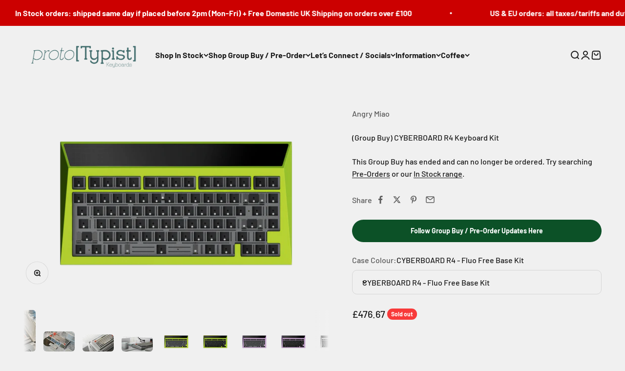

--- FILE ---
content_type: text/html; charset=utf-8
request_url: https://prototypist.net/products/group-buy-cyberboard-r4-keyboard-kit
body_size: 56345
content:
<!doctype html>

<html lang="en" dir="ltr">
  <head>
    <meta charset="utf-8">
    <meta name="viewport" content="width=device-width, initial-scale=1.0, height=device-height, minimum-scale=1.0, maximum-scale=1.0">
    <meta name="theme-color" content="#f0f0f0">

    <title>(Group Buy) CYBERBOARD R4 Keyboard Kit</title><meta name="description" content="Expected Shipping time: Q1 2024 CYBERBOARD is back in the form of R4 with an adjustable leaf-spring mount and four new colourways. This, in combination with numerous upgrades to its internals, makes R4 our best sounding CYBERBOARD yet.     E-Coat Finish: Three new colourways each finished using an electrophoretic paint"><link rel="canonical" href="https://prototypist.net/products/group-buy-cyberboard-r4-keyboard-kit"><link rel="shortcut icon" href="//prototypist.net/cdn/shop/files/protoTypist_Logo_Package_Small_Logo-Green.png?v=1614311514&width=96">
      <link rel="apple-touch-icon" href="//prototypist.net/cdn/shop/files/protoTypist_Logo_Package_Small_Logo-Green.png?v=1614311514&width=180"><link rel="preconnect" href="https://cdn.shopify.com">
    <link rel="preconnect" href="https://fonts.shopifycdn.com" crossorigin>
    <link rel="dns-prefetch" href="https://productreviews.shopifycdn.com"><link rel="preload" href="//prototypist.net/cdn/fonts/barlow/barlow_n7.691d1d11f150e857dcbc1c10ef03d825bc378d81.woff2" as="font" type="font/woff2" crossorigin><link rel="preload" href="//prototypist.net/cdn/fonts/barlow/barlow_n5.a193a1990790eba0cc5cca569d23799830e90f07.woff2" as="font" type="font/woff2" crossorigin><meta property="og:type" content="product">
  <meta property="og:title" content="(Group Buy) CYBERBOARD R4 Keyboard Kit">
  <meta property="product:price:amount" content="476.67">
  <meta property="product:price:currency" content="GBP">
  <meta property="product:availability" content="out of stock"><meta property="og:image" content="http://prototypist.net/cdn/shop/files/18_99d144cc-f62a-46d9-abe3-560a1937003b.jpg?v=1699613709&width=2048">
  <meta property="og:image:secure_url" content="https://prototypist.net/cdn/shop/files/18_99d144cc-f62a-46d9-abe3-560a1937003b.jpg?v=1699613709&width=2048">
  <meta property="og:image:width" content="2560">
  <meta property="og:image:height" content="1707"><meta property="og:description" content="Expected Shipping time: Q1 2024 CYBERBOARD is back in the form of R4 with an adjustable leaf-spring mount and four new colourways. This, in combination with numerous upgrades to its internals, makes R4 our best sounding CYBERBOARD yet.     E-Coat Finish: Three new colourways each finished using an electrophoretic paint"><meta property="og:url" content="https://prototypist.net/products/group-buy-cyberboard-r4-keyboard-kit">
<meta property="og:site_name" content="proto[Typist] Keyboards"><meta name="twitter:card" content="summary"><meta name="twitter:title" content="(Group Buy) CYBERBOARD R4 Keyboard Kit">
  <meta name="twitter:description" content="Expected Shipping time: Q1 2024 CYBERBOARD is back in the form of R4 with an adjustable leaf-spring mount and four new colourways. This, in combination with numerous upgrades to its internals, makes R4 our best sounding CYBERBOARD yet.     E-Coat Finish: Three new colourways each finished using an electrophoretic painting process. Gangstar Fluo Free Cloud White V2   LED panel with custom lighting effects: We have included custom LED panel lighting effects for each of the e-coat colourways. Of course, you can also create your own custom lighting effects through our DIY site. Adjustable Leaf Spring Mount, choose between hard or soft: We have completely reworked the internals for CYBERBOARD R4. Our highly praised Adjustable Leaf Spring Mount, which was first released with AM AFA, is now available with CYBERBOARD for the first time. With our Adjustable Leaf Spring Mount,"><meta name="twitter:image" content="https://prototypist.net/cdn/shop/files/18_99d144cc-f62a-46d9-abe3-560a1937003b.jpg?crop=center&height=1200&v=1699613709&width=1200">
  <meta name="twitter:image:alt" content=""><script async crossorigin fetchpriority="high" src="/cdn/shopifycloud/importmap-polyfill/es-modules-shim.2.4.0.js"></script>
<script type="application/ld+json">{"@context":"http:\/\/schema.org\/","@id":"\/products\/group-buy-cyberboard-r4-keyboard-kit#product","@type":"ProductGroup","brand":{"@type":"Brand","name":"Angry Miao"},"category":"Keyboards","description":"Expected Shipping time: Q1 2024\n\nCYBERBOARD is back in the form of R4 with an adjustable leaf-spring mount and four new colourways. This, in combination with numerous upgrades to its internals, makes R4 our best sounding CYBERBOARD yet.\n \n \nE-Coat Finish:\nThree new colourways each finished using an electrophoretic painting process.\n\nGangstar\nFluo Free\nCloud White V2\n\n \nLED panel with custom lighting effects:\nWe have included custom LED panel lighting effects for each of the e-coat colourways.\nOf course, you can also create your own custom lighting effects through our DIY site.\n\nAdjustable Leaf Spring Mount, choose between hard or soft:\nWe have completely reworked the internals for CYBERBOARD R4. Our highly praised Adjustable Leaf Spring Mount, which was first released with AM AFA, is now available with CYBERBOARD for the first time. With our Adjustable Leaf Spring Mount, the typing feel of your keyboard no longer depends on the hardness of the Top Mount or the softness of the Gasket Mount. It's completely up to you.\nBy mixing stainless steel and phosphorus copper leaf springs, adjusting the three gear levels and using different pads, you can achieve your perfect typing combo.\n \nUpdated Internals - The best sounding CYBERBOARD yet\nWith the experience accumlated from developing AM AFA and AM Compact Touch, we believe we have found the perfect setup when it comes to keyboard internals.\nNow, it's time to apply our findings to CYBERBOARD.\n\nPOM plate with cut-outs for more flex\nPORON foam to minimize the empty space between the plate and PCB\n1.2mm 4-layer hotswap PCB with in-switch RGB and pre-attached stabilizer pads\nPre-attached custom PCB foam with precise cut-outs\nIxpe 8 switch pad for a more focused typing sound\nNew PET film for a purer typing sound\nTwo custom adjustment pads to find your perfect typing combo\nPORON bottom pad to reduce hollow sound and increase cushioning\n\n \nIcy Silver Pro Switches included in the Bundle\nThe CYBERBOARD R4 Bundle marks the debut of our Icy Silver Pro Switch, co-developed with Tango Works.\n\nAll-new Y3 composite stem, pre-lubed\n\nPolished translucent PC switch housing\n\n37gf actuation and 45gf bottom-out, light yet smooth\n\nTop level feel, sound and RGB \n\n \nTop Shelf Hardware\n\n2.4G hardware supported, available soon\nCYBERBOARD R4 has hardware support 2.4G built-in which can be enabled through an OTA update. A separate 2.4G dongle will be available in the future.\nSeamless dual-mode switching\nAutomatically switch between Bluetooth and wired. Just plug in the cable. No need to press any button.\nAutomatically switch between Windows and macOS key mapping\nCYBERBOARD automatically recognizes your operating system and switches to the corresponding key map automatically. Move between PC and Mac effortlessly.\n10000mAh battery, 2000+ hours of battery life\nDisable the LED panel and in-switch LEDs and you can use your CYBERBOARD for more than 2000 hours in Bluetooth mode.\nWireless charging\nThanks to Qi wireless charging support, CYBERBOARD works perfect in combination with CYBERMAT. The perfect combination to get rid of all wires on your desk.\n\n \nSpecifications:\n\nLayout - 75%\nMount - Angry Miao Three-Stage Adjustable Leaf Spring Mount\nTyping Angle - 10°\n\nWeight - Base Kit 2.9kg (±0.1) - Bundle 3.2kg (±0.1)\n\nMaterial - 6063 aluminium alloy body\n\nDimensions - 340.5mm (L) x 181mm (W) Front height 18.1mm, rear height 42.94mm (excluding feet)\n\nFinish - Electrophoresis painting process\n\nPCB - 1.2mm thickness, 4-layer with cutouts, supports hotswap and in-switch LEDs USB Type-C port (supports C to C) Bluetooth 5.1 Supports key remapping and custom in-switch LED effects\n\n\n \nBase Kit Contents:\n\nKeyboard body (aluminium)\nPCB (hotswap, cut-outs, RGB, 1.2mm thickness)\nPOM plate (with cut-outs)\nLeaf Spring accessory kit\nScrewdriver accessory kit\nCarrying case\n\n \nBundle Kit Contents: \nIn addition to the accessories included in the Base Kit:\n\nKeycaps *81\nIcy Silver Pro Switches *81 (linear)\nGateron Ink Black Stabilizers (screw-in, 2U*3, 6.25*1)\nThe Cloud White V2 Bundle includes 021C keycaps, other colourways include Glacier Dark keycaps.\n","hasVariant":[{"@id":"\/products\/group-buy-cyberboard-r4-keyboard-kit?variant=40555708973122#variant","@type":"Product","gtin":"08973122","image":"https:\/\/prototypist.net\/cdn\/shop\/files\/01b0ddde98cc6867249ee3d4095be64a.png?v=1699614259\u0026width=1920","name":"(Group Buy) CYBERBOARD R4 Keyboard Kit - CYBERBOARD R4 - Fluo Free Base Kit","offers":{"@id":"\/products\/group-buy-cyberboard-r4-keyboard-kit?variant=40555708973122#offer","@type":"Offer","availability":"http:\/\/schema.org\/OutOfStock","price":"476.67","priceCurrency":"GBP","url":"https:\/\/prototypist.net\/products\/group-buy-cyberboard-r4-keyboard-kit?variant=40555708973122"}},{"@id":"\/products\/group-buy-cyberboard-r4-keyboard-kit?variant=40555825659970#variant","@type":"Product","gtin":"25659970","image":"https:\/\/prototypist.net\/cdn\/shop\/files\/6011e1c6ebbeb5c3e1a55b9a3d68c483.png?v=1699614304\u0026width=1920","name":"(Group Buy) CYBERBOARD R4 Keyboard Kit - CYBERBOARD R4 - Gangster Base Kit","offers":{"@id":"\/products\/group-buy-cyberboard-r4-keyboard-kit?variant=40555825659970#offer","@type":"Offer","availability":"http:\/\/schema.org\/OutOfStock","price":"476.67","priceCurrency":"GBP","url":"https:\/\/prototypist.net\/products\/group-buy-cyberboard-r4-keyboard-kit?variant=40555825659970"}},{"@id":"\/products\/group-buy-cyberboard-r4-keyboard-kit?variant=40555825725506#variant","@type":"Product","gtin":"25725506","image":"https:\/\/prototypist.net\/cdn\/shop\/files\/cc1fb1043ad9c483475093618649373f.png?v=1699614368\u0026width=1920","name":"(Group Buy) CYBERBOARD R4 Keyboard Kit - CYBERBOARD R4 - Cloud White V2 Base Kit","offers":{"@id":"\/products\/group-buy-cyberboard-r4-keyboard-kit?variant=40555825725506#offer","@type":"Offer","availability":"http:\/\/schema.org\/OutOfStock","price":"489.17","priceCurrency":"GBP","url":"https:\/\/prototypist.net\/products\/group-buy-cyberboard-r4-keyboard-kit?variant=40555825725506"}},{"@id":"\/products\/group-buy-cyberboard-r4-keyboard-kit?variant=40555826544706#variant","@type":"Product","gtin":"26544706","image":"https:\/\/prototypist.net\/cdn\/shop\/files\/18_99d144cc-f62a-46d9-abe3-560a1937003b.jpg?v=1699613709\u0026width=1920","name":"(Group Buy) CYBERBOARD R4 Keyboard Kit - Add-ons - Hotswap PCB","offers":{"@id":"\/products\/group-buy-cyberboard-r4-keyboard-kit?variant=40555826544706#offer","@type":"Offer","availability":"http:\/\/schema.org\/OutOfStock","price":"37.50","priceCurrency":"GBP","url":"https:\/\/prototypist.net\/products\/group-buy-cyberboard-r4-keyboard-kit?variant=40555826544706"}},{"@id":"\/products\/group-buy-cyberboard-r4-keyboard-kit?variant=40555826577474#variant","@type":"Product","gtin":"26577474","image":"https:\/\/prototypist.net\/cdn\/shop\/files\/18_99d144cc-f62a-46d9-abe3-560a1937003b.jpg?v=1699613709\u0026width=1920","name":"(Group Buy) CYBERBOARD R4 Keyboard Kit - Add-ons - FR4 Plate","offers":{"@id":"\/products\/group-buy-cyberboard-r4-keyboard-kit?variant=40555826577474#offer","@type":"Offer","availability":"http:\/\/schema.org\/OutOfStock","price":"26.67","priceCurrency":"GBP","url":"https:\/\/prototypist.net\/products\/group-buy-cyberboard-r4-keyboard-kit?variant=40555826577474"}},{"@id":"\/products\/group-buy-cyberboard-r4-keyboard-kit?variant=40555826610242#variant","@type":"Product","gtin":"26610242","image":"https:\/\/prototypist.net\/cdn\/shop\/files\/GZY01901.jpg?v=1699614764\u0026width=1920","name":"(Group Buy) CYBERBOARD R4 Keyboard Kit - Add-ons - Icy Silver Pro Switches (90pcs)","offers":{"@id":"\/products\/group-buy-cyberboard-r4-keyboard-kit?variant=40555826610242#offer","@type":"Offer","availability":"http:\/\/schema.org\/OutOfStock","price":"79.17","priceCurrency":"GBP","url":"https:\/\/prototypist.net\/products\/group-buy-cyberboard-r4-keyboard-kit?variant=40555826610242"}}],"name":"(Group Buy) CYBERBOARD R4 Keyboard Kit","productGroupID":"7004057993282","url":"https:\/\/prototypist.net\/products\/group-buy-cyberboard-r4-keyboard-kit"}</script><script type="application/ld+json">
  {
    "@context": "https://schema.org",
    "@type": "BreadcrumbList",
    "itemListElement": [{
        "@type": "ListItem",
        "position": 1,
        "name": "Home",
        "item": "https://prototypist.net"
      },{
            "@type": "ListItem",
            "position": 2,
            "name": "(Group Buy) CYBERBOARD R4 Keyboard Kit",
            "item": "https://prototypist.net/products/group-buy-cyberboard-r4-keyboard-kit"
          }]
  }
</script><style>/* Typography (heading) */
  @font-face {
  font-family: Barlow;
  font-weight: 700;
  font-style: normal;
  font-display: fallback;
  src: url("//prototypist.net/cdn/fonts/barlow/barlow_n7.691d1d11f150e857dcbc1c10ef03d825bc378d81.woff2") format("woff2"),
       url("//prototypist.net/cdn/fonts/barlow/barlow_n7.4fdbb1cb7da0e2c2f88492243ffa2b4f91924840.woff") format("woff");
}

@font-face {
  font-family: Barlow;
  font-weight: 700;
  font-style: italic;
  font-display: fallback;
  src: url("//prototypist.net/cdn/fonts/barlow/barlow_i7.50e19d6cc2ba5146fa437a5a7443c76d5d730103.woff2") format("woff2"),
       url("//prototypist.net/cdn/fonts/barlow/barlow_i7.47e9f98f1b094d912e6fd631cc3fe93d9f40964f.woff") format("woff");
}

/* Typography (body) */
  @font-face {
  font-family: Barlow;
  font-weight: 500;
  font-style: normal;
  font-display: fallback;
  src: url("//prototypist.net/cdn/fonts/barlow/barlow_n5.a193a1990790eba0cc5cca569d23799830e90f07.woff2") format("woff2"),
       url("//prototypist.net/cdn/fonts/barlow/barlow_n5.ae31c82169b1dc0715609b8cc6a610b917808358.woff") format("woff");
}

@font-face {
  font-family: Barlow;
  font-weight: 500;
  font-style: italic;
  font-display: fallback;
  src: url("//prototypist.net/cdn/fonts/barlow/barlow_i5.714d58286997b65cd479af615cfa9bb0a117a573.woff2") format("woff2"),
       url("//prototypist.net/cdn/fonts/barlow/barlow_i5.0120f77e6447d3b5df4bbec8ad8c2d029d87fb21.woff") format("woff");
}

@font-face {
  font-family: Barlow;
  font-weight: 700;
  font-style: normal;
  font-display: fallback;
  src: url("//prototypist.net/cdn/fonts/barlow/barlow_n7.691d1d11f150e857dcbc1c10ef03d825bc378d81.woff2") format("woff2"),
       url("//prototypist.net/cdn/fonts/barlow/barlow_n7.4fdbb1cb7da0e2c2f88492243ffa2b4f91924840.woff") format("woff");
}

@font-face {
  font-family: Barlow;
  font-weight: 700;
  font-style: italic;
  font-display: fallback;
  src: url("//prototypist.net/cdn/fonts/barlow/barlow_i7.50e19d6cc2ba5146fa437a5a7443c76d5d730103.woff2") format("woff2"),
       url("//prototypist.net/cdn/fonts/barlow/barlow_i7.47e9f98f1b094d912e6fd631cc3fe93d9f40964f.woff") format("woff");
}

:root {
    /**
     * ---------------------------------------------------------------------
     * SPACING VARIABLES
     *
     * We are using a spacing inspired from frameworks like Tailwind CSS.
     * ---------------------------------------------------------------------
     */
    --spacing-0-5: 0.125rem; /* 2px */
    --spacing-1: 0.25rem; /* 4px */
    --spacing-1-5: 0.375rem; /* 6px */
    --spacing-2: 0.5rem; /* 8px */
    --spacing-2-5: 0.625rem; /* 10px */
    --spacing-3: 0.75rem; /* 12px */
    --spacing-3-5: 0.875rem; /* 14px */
    --spacing-4: 1rem; /* 16px */
    --spacing-4-5: 1.125rem; /* 18px */
    --spacing-5: 1.25rem; /* 20px */
    --spacing-5-5: 1.375rem; /* 22px */
    --spacing-6: 1.5rem; /* 24px */
    --spacing-6-5: 1.625rem; /* 26px */
    --spacing-7: 1.75rem; /* 28px */
    --spacing-7-5: 1.875rem; /* 30px */
    --spacing-8: 2rem; /* 32px */
    --spacing-8-5: 2.125rem; /* 34px */
    --spacing-9: 2.25rem; /* 36px */
    --spacing-9-5: 2.375rem; /* 38px */
    --spacing-10: 2.5rem; /* 40px */
    --spacing-11: 2.75rem; /* 44px */
    --spacing-12: 3rem; /* 48px */
    --spacing-14: 3.5rem; /* 56px */
    --spacing-16: 4rem; /* 64px */
    --spacing-18: 4.5rem; /* 72px */
    --spacing-20: 5rem; /* 80px */
    --spacing-24: 6rem; /* 96px */
    --spacing-28: 7rem; /* 112px */
    --spacing-32: 8rem; /* 128px */
    --spacing-36: 9rem; /* 144px */
    --spacing-40: 10rem; /* 160px */
    --spacing-44: 11rem; /* 176px */
    --spacing-48: 12rem; /* 192px */
    --spacing-52: 13rem; /* 208px */
    --spacing-56: 14rem; /* 224px */
    --spacing-60: 15rem; /* 240px */
    --spacing-64: 16rem; /* 256px */
    --spacing-72: 18rem; /* 288px */
    --spacing-80: 20rem; /* 320px */
    --spacing-96: 24rem; /* 384px */

    /* Container */
    --container-max-width: 1300px;
    --container-narrow-max-width: 1050px;
    --container-gutter: var(--spacing-5);
    --section-outer-spacing-block: var(--spacing-12);
    --section-inner-max-spacing-block: var(--spacing-10);
    --section-inner-spacing-inline: var(--container-gutter);
    --section-stack-spacing-block: var(--spacing-8);

    /* Grid gutter */
    --grid-gutter: var(--spacing-5);

    /* Product list settings */
    --product-list-row-gap: var(--spacing-8);
    --product-list-column-gap: var(--grid-gutter);

    /* Form settings */
    --input-gap: var(--spacing-2);
    --input-height: 2.625rem;
    --input-padding-inline: var(--spacing-4);

    /* Other sizes */
    --sticky-area-height: calc(var(--sticky-announcement-bar-enabled, 0) * var(--announcement-bar-height, 0px) + var(--sticky-header-enabled, 0) * var(--header-height, 0px));

    /* RTL support */
    --transform-logical-flip: 1;
    --transform-origin-start: left;
    --transform-origin-end: right;

    /**
     * ---------------------------------------------------------------------
     * TYPOGRAPHY
     * ---------------------------------------------------------------------
     */

    /* Font properties */
    --heading-font-family: Barlow, sans-serif;
    --heading-font-weight: 700;
    --heading-font-style: normal;
    --heading-text-transform: normal;
    --heading-letter-spacing: -0.015em;
    --text-font-family: Barlow, sans-serif;
    --text-font-weight: 500;
    --text-font-style: normal;
    --text-letter-spacing: 0.0em;

    /* Font sizes */
    --text-h0: 2.5rem;
    --text-h1: 1.75rem;
    --text-h2: 1.5rem;
    --text-h3: 1.375rem;
    --text-h4: 1.125rem;
    --text-h5: 1.125rem;
    --text-h6: 1rem;
    --text-xs: 0.6875rem;
    --text-sm: 0.75rem;
    --text-base: 0.875rem;
    --text-lg: 1.125rem;

    /**
     * ---------------------------------------------------------------------
     * COLORS
     * ---------------------------------------------------------------------
     */

    /* Color settings */--accent: 26 26 26;
    --text-primary: 26 26 26;
    --background-primary: 240 240 240;
    --dialog-background: 255 255 255;
    --border-color: var(--text-color, var(--text-primary)) / 0.12;

    /* Button colors */
    --button-background-primary: 26 26 26;
    --button-text-primary: 255 255 255;
    --button-background-secondary: 12 81 39;
    --button-text-secondary: 255 255 255;

    /* Status colors */
    --success-background: 224 244 232;
    --success-text: 0 163 65;
    --warning-background: 255 246 233;
    --warning-text: 255 183 74;
    --error-background: 254 231 231;
    --error-text: 248 58 58;

    /* Product colors */
    --on-sale-text: 221 97 248;
    --on-sale-badge-background: 221 97 248;
    --on-sale-badge-text: 0 0 0;
    --sold-out-badge-background: 248 58 58;
    --sold-out-badge-text: 255 255 255;
    --primary-badge-background: 128 60 238;
    --primary-badge-text: 255 255 255;
    --star-color: 255 183 74;
    --product-card-background: 255 255 255;
    --product-card-text: 26 26 26;

    /* Header colors */
    --header-background: 240 240 240;
    --header-text: 26 26 26;

    /* Footer colors */
    --footer-background: 255 255 255;
    --footer-text: 26 26 26;

    /* Rounded variables (used for border radius) */
    --rounded-xs: 0.25rem;
    --rounded-sm: 0.375rem;
    --rounded: 0.75rem;
    --rounded-lg: 1.5rem;
    --rounded-full: 9999px;

    --rounded-button: 3.75rem;
    --rounded-input: 0.625rem;

    /* Box shadow */
    --shadow-sm: 0 2px 8px rgb(var(--text-primary) / 0.1);
    --shadow: 0 5px 15px rgb(var(--text-primary) / 0.1);
    --shadow-md: 0 5px 30px rgb(var(--text-primary) / 0.1);
    --shadow-block: 0px 18px 50px rgb(var(--text-primary) / 0.1);

    /**
     * ---------------------------------------------------------------------
     * OTHER
     * ---------------------------------------------------------------------
     */

    --stagger-products-reveal-opacity: 0;
    --cursor-close-svg-url: url(//prototypist.net/cdn/shop/t/28/assets/cursor-close.svg?v=147174565022153725511766160453);
    --cursor-zoom-in-svg-url: url(//prototypist.net/cdn/shop/t/28/assets/cursor-zoom-in.svg?v=154953035094101115921766160453);
    --cursor-zoom-out-svg-url: url(//prototypist.net/cdn/shop/t/28/assets/cursor-zoom-out.svg?v=16155520337305705181766160453);
    --checkmark-svg-url: url(//prototypist.net/cdn/shop/t/28/assets/checkmark.svg?v=77552481021870063511766160453);
  }

  [dir="rtl"]:root {
    /* RTL support */
    --transform-logical-flip: -1;
    --transform-origin-start: right;
    --transform-origin-end: left;
  }

  @media screen and (min-width: 700px) {
    :root {
      /* Typography (font size) */
      --text-h0: 3.25rem;
      --text-h1: 2.25rem;
      --text-h2: 1.75rem;
      --text-h3: 1.625rem;
      --text-h4: 1.25rem;
      --text-h5: 1.25rem;
      --text-h6: 1.125rem;

      --text-xs: 0.75rem;
      --text-sm: 0.875rem;
      --text-base: 1.0rem;
      --text-lg: 1.25rem;

      /* Spacing */
      --container-gutter: 2rem;
      --section-outer-spacing-block: var(--spacing-16);
      --section-inner-max-spacing-block: var(--spacing-12);
      --section-inner-spacing-inline: var(--spacing-12);
      --section-stack-spacing-block: var(--spacing-12);

      /* Grid gutter */
      --grid-gutter: var(--spacing-6);

      /* Product list settings */
      --product-list-row-gap: var(--spacing-12);

      /* Form settings */
      --input-gap: 1rem;
      --input-height: 3.125rem;
      --input-padding-inline: var(--spacing-5);
    }
  }

  @media screen and (min-width: 1000px) {
    :root {
      /* Spacing settings */
      --container-gutter: var(--spacing-12);
      --section-outer-spacing-block: var(--spacing-18);
      --section-inner-max-spacing-block: var(--spacing-16);
      --section-inner-spacing-inline: var(--spacing-16);
      --section-stack-spacing-block: var(--spacing-12);
    }
  }

  @media screen and (min-width: 1150px) {
    :root {
      /* Spacing settings */
      --container-gutter: var(--spacing-12);
      --section-outer-spacing-block: var(--spacing-20);
      --section-inner-max-spacing-block: var(--spacing-16);
      --section-inner-spacing-inline: var(--spacing-16);
      --section-stack-spacing-block: var(--spacing-12);
    }
  }

  @media screen and (min-width: 1400px) {
    :root {
      /* Typography (font size) */
      --text-h0: 4rem;
      --text-h1: 3rem;
      --text-h2: 2.5rem;
      --text-h3: 1.75rem;
      --text-h4: 1.5rem;
      --text-h5: 1.25rem;
      --text-h6: 1.25rem;

      --section-outer-spacing-block: var(--spacing-24);
      --section-inner-max-spacing-block: var(--spacing-18);
      --section-inner-spacing-inline: var(--spacing-18);
    }
  }

  @media screen and (min-width: 1600px) {
    :root {
      --section-outer-spacing-block: var(--spacing-24);
      --section-inner-max-spacing-block: var(--spacing-20);
      --section-inner-spacing-inline: var(--spacing-20);
    }
  }

  /**
   * ---------------------------------------------------------------------
   * LIQUID DEPENDANT CSS
   *
   * Our main CSS is Liquid free, but some very specific features depend on
   * theme settings, so we have them here
   * ---------------------------------------------------------------------
   */@media screen and (pointer: fine) {
        .button:not([disabled]):hover, .btn:not([disabled]):hover, .shopify-payment-button__button--unbranded:not([disabled]):hover {
          --button-background-opacity: 0.85;
        }

        .button--subdued:not([disabled]):hover {
          --button-background: var(--text-color) / .05 !important;
        }
      }</style><script>
  // This allows to expose several variables to the global scope, to be used in scripts
  window.themeVariables = {
    settings: {
      showPageTransition: null,
      staggerProductsApparition: true,
      reduceDrawerAnimation: false,
      reduceMenuAnimation: false,
      headingApparition: "split_fade",
      pageType: "product",
      moneyFormat: "£{{amount}}",
      moneyWithCurrencyFormat: "£{{amount}} GBP",
      currencyCodeEnabled: false,
      cartType: "popover",
      showDiscount: true,
      discountMode: "percentage",
      pageBackground: "#f0f0f0",
      textColor: "#1a1a1a"
    },

    strings: {
      addedToCartWithTitle: "{{ product_title }} added to your cart",
      accessibilityClose: "Close",
      accessibilityNext: "Next",
      accessibilityPrevious: "Previous",
      closeGallery: "Close gallery",
      zoomGallery: "Zoom",
      errorGallery: "Image cannot be loaded",
      searchNoResults: "No results could be found.",
      addOrderNote: "Add order note",
      editOrderNote: "Edit order note",
      shippingEstimatorNoResults: "Sorry, we do not ship to your address.",
      shippingEstimatorOneResult: "There is one shipping rate for your address:",
      shippingEstimatorMultipleResults: "There are several shipping rates for your address:",
      shippingEstimatorError: "One or more error occurred while retrieving shipping rates:"
    },

    breakpoints: {
      'sm': 'screen and (min-width: 700px)',
      'md': 'screen and (min-width: 1000px)',
      'lg': 'screen and (min-width: 1150px)',
      'xl': 'screen and (min-width: 1400px)',

      'sm-max': 'screen and (max-width: 699px)',
      'md-max': 'screen and (max-width: 999px)',
      'lg-max': 'screen and (max-width: 1149px)',
      'xl-max': 'screen and (max-width: 1399px)'
    }
  };

  // For detecting native share
  document.documentElement.classList.add(`native-share--${navigator.share ? 'enabled' : 'disabled'}`);// We save the product ID in local storage to be eventually used for recently viewed section
    try {
      const recentlyViewedProducts = new Set(JSON.parse(localStorage.getItem('theme:recently-viewed-products') || '[]'));

      recentlyViewedProducts.delete(7004057993282); // Delete first to re-move the product
      recentlyViewedProducts.add(7004057993282);

      localStorage.setItem('theme:recently-viewed-products', JSON.stringify(Array.from(recentlyViewedProducts.values()).reverse()));
    } catch (e) {
      // Safari in private mode does not allow setting item, we silently fail
    }</script><script type="importmap">{
        "imports": {
          "vendor": "//prototypist.net/cdn/shop/t/28/assets/vendor.min.js?v=150021648067352023321766160453",
          "theme": "//prototypist.net/cdn/shop/t/28/assets/theme.js?v=40804283163904948221766160453",
          "photoswipe": "//prototypist.net/cdn/shop/t/28/assets/photoswipe.min.js?v=13374349288281597431766160453"
        }
      }
    </script>

    <script type="module" src="//prototypist.net/cdn/shop/t/28/assets/vendor.min.js?v=150021648067352023321766160453"></script>
    <script type="module" src="//prototypist.net/cdn/shop/t/28/assets/theme.js?v=40804283163904948221766160453"></script>

    <script>window.performance && window.performance.mark && window.performance.mark('shopify.content_for_header.start');</script><meta name="google-site-verification" content="SRLYgea-8-wBci4OJlHAwjR12EGc_pxOWONisP2gzJo">
<meta id="shopify-digital-wallet" name="shopify-digital-wallet" content="/25239584834/digital_wallets/dialog">
<meta name="shopify-checkout-api-token" content="7918b5fc06d714cb32cda46c9353b040">
<link rel="alternate" type="application/json+oembed" href="https://prototypist.net/products/group-buy-cyberboard-r4-keyboard-kit.oembed">
<script async="async" src="/checkouts/internal/preloads.js?locale=en-GB"></script>
<link rel="preconnect" href="https://shop.app" crossorigin="anonymous">
<script async="async" src="https://shop.app/checkouts/internal/preloads.js?locale=en-GB&shop_id=25239584834" crossorigin="anonymous"></script>
<script id="apple-pay-shop-capabilities" type="application/json">{"shopId":25239584834,"countryCode":"GB","currencyCode":"GBP","merchantCapabilities":["supports3DS"],"merchantId":"gid:\/\/shopify\/Shop\/25239584834","merchantName":"proto[Typist] Keyboards","requiredBillingContactFields":["postalAddress","email","phone"],"requiredShippingContactFields":["postalAddress","email","phone"],"shippingType":"shipping","supportedNetworks":["visa","maestro","masterCard","amex","discover","elo"],"total":{"type":"pending","label":"proto[Typist] Keyboards","amount":"1.00"},"shopifyPaymentsEnabled":true,"supportsSubscriptions":true}</script>
<script id="shopify-features" type="application/json">{"accessToken":"7918b5fc06d714cb32cda46c9353b040","betas":["rich-media-storefront-analytics"],"domain":"prototypist.net","predictiveSearch":true,"shopId":25239584834,"locale":"en"}</script>
<script>var Shopify = Shopify || {};
Shopify.shop = "prototypist-3.myshopify.com";
Shopify.locale = "en";
Shopify.currency = {"active":"GBP","rate":"1.0"};
Shopify.country = "GB";
Shopify.theme = {"name":"Impact 19th December 25","id":182273278330,"schema_name":"Impact","schema_version":"6.12.0","theme_store_id":1190,"role":"main"};
Shopify.theme.handle = "null";
Shopify.theme.style = {"id":null,"handle":null};
Shopify.cdnHost = "prototypist.net/cdn";
Shopify.routes = Shopify.routes || {};
Shopify.routes.root = "/";</script>
<script type="module">!function(o){(o.Shopify=o.Shopify||{}).modules=!0}(window);</script>
<script>!function(o){function n(){var o=[];function n(){o.push(Array.prototype.slice.apply(arguments))}return n.q=o,n}var t=o.Shopify=o.Shopify||{};t.loadFeatures=n(),t.autoloadFeatures=n()}(window);</script>
<script>
  window.ShopifyPay = window.ShopifyPay || {};
  window.ShopifyPay.apiHost = "shop.app\/pay";
  window.ShopifyPay.redirectState = null;
</script>
<script id="shop-js-analytics" type="application/json">{"pageType":"product"}</script>
<script defer="defer" async type="module" src="//prototypist.net/cdn/shopifycloud/shop-js/modules/v2/client.init-shop-cart-sync_BdyHc3Nr.en.esm.js"></script>
<script defer="defer" async type="module" src="//prototypist.net/cdn/shopifycloud/shop-js/modules/v2/chunk.common_Daul8nwZ.esm.js"></script>
<script type="module">
  await import("//prototypist.net/cdn/shopifycloud/shop-js/modules/v2/client.init-shop-cart-sync_BdyHc3Nr.en.esm.js");
await import("//prototypist.net/cdn/shopifycloud/shop-js/modules/v2/chunk.common_Daul8nwZ.esm.js");

  window.Shopify.SignInWithShop?.initShopCartSync?.({"fedCMEnabled":true,"windoidEnabled":true});

</script>
<script>
  window.Shopify = window.Shopify || {};
  if (!window.Shopify.featureAssets) window.Shopify.featureAssets = {};
  window.Shopify.featureAssets['shop-js'] = {"shop-cart-sync":["modules/v2/client.shop-cart-sync_QYOiDySF.en.esm.js","modules/v2/chunk.common_Daul8nwZ.esm.js"],"init-fed-cm":["modules/v2/client.init-fed-cm_DchLp9rc.en.esm.js","modules/v2/chunk.common_Daul8nwZ.esm.js"],"shop-button":["modules/v2/client.shop-button_OV7bAJc5.en.esm.js","modules/v2/chunk.common_Daul8nwZ.esm.js"],"init-windoid":["modules/v2/client.init-windoid_DwxFKQ8e.en.esm.js","modules/v2/chunk.common_Daul8nwZ.esm.js"],"shop-cash-offers":["modules/v2/client.shop-cash-offers_DWtL6Bq3.en.esm.js","modules/v2/chunk.common_Daul8nwZ.esm.js","modules/v2/chunk.modal_CQq8HTM6.esm.js"],"shop-toast-manager":["modules/v2/client.shop-toast-manager_CX9r1SjA.en.esm.js","modules/v2/chunk.common_Daul8nwZ.esm.js"],"init-shop-email-lookup-coordinator":["modules/v2/client.init-shop-email-lookup-coordinator_UhKnw74l.en.esm.js","modules/v2/chunk.common_Daul8nwZ.esm.js"],"pay-button":["modules/v2/client.pay-button_DzxNnLDY.en.esm.js","modules/v2/chunk.common_Daul8nwZ.esm.js"],"avatar":["modules/v2/client.avatar_BTnouDA3.en.esm.js"],"init-shop-cart-sync":["modules/v2/client.init-shop-cart-sync_BdyHc3Nr.en.esm.js","modules/v2/chunk.common_Daul8nwZ.esm.js"],"shop-login-button":["modules/v2/client.shop-login-button_D8B466_1.en.esm.js","modules/v2/chunk.common_Daul8nwZ.esm.js","modules/v2/chunk.modal_CQq8HTM6.esm.js"],"init-customer-accounts-sign-up":["modules/v2/client.init-customer-accounts-sign-up_C8fpPm4i.en.esm.js","modules/v2/client.shop-login-button_D8B466_1.en.esm.js","modules/v2/chunk.common_Daul8nwZ.esm.js","modules/v2/chunk.modal_CQq8HTM6.esm.js"],"init-shop-for-new-customer-accounts":["modules/v2/client.init-shop-for-new-customer-accounts_CVTO0Ztu.en.esm.js","modules/v2/client.shop-login-button_D8B466_1.en.esm.js","modules/v2/chunk.common_Daul8nwZ.esm.js","modules/v2/chunk.modal_CQq8HTM6.esm.js"],"init-customer-accounts":["modules/v2/client.init-customer-accounts_dRgKMfrE.en.esm.js","modules/v2/client.shop-login-button_D8B466_1.en.esm.js","modules/v2/chunk.common_Daul8nwZ.esm.js","modules/v2/chunk.modal_CQq8HTM6.esm.js"],"shop-follow-button":["modules/v2/client.shop-follow-button_CkZpjEct.en.esm.js","modules/v2/chunk.common_Daul8nwZ.esm.js","modules/v2/chunk.modal_CQq8HTM6.esm.js"],"lead-capture":["modules/v2/client.lead-capture_BntHBhfp.en.esm.js","modules/v2/chunk.common_Daul8nwZ.esm.js","modules/v2/chunk.modal_CQq8HTM6.esm.js"],"checkout-modal":["modules/v2/client.checkout-modal_CfxcYbTm.en.esm.js","modules/v2/chunk.common_Daul8nwZ.esm.js","modules/v2/chunk.modal_CQq8HTM6.esm.js"],"shop-login":["modules/v2/client.shop-login_Da4GZ2H6.en.esm.js","modules/v2/chunk.common_Daul8nwZ.esm.js","modules/v2/chunk.modal_CQq8HTM6.esm.js"],"payment-terms":["modules/v2/client.payment-terms_MV4M3zvL.en.esm.js","modules/v2/chunk.common_Daul8nwZ.esm.js","modules/v2/chunk.modal_CQq8HTM6.esm.js"]};
</script>
<script>(function() {
  var isLoaded = false;
  function asyncLoad() {
    if (isLoaded) return;
    isLoaded = true;
    var urls = ["https:\/\/cdn.nfcube.com\/instafeed-78309be85a5d599009c60949c054a656.js?shop=prototypist-3.myshopify.com"];
    for (var i = 0; i < urls.length; i++) {
      var s = document.createElement('script');
      s.type = 'text/javascript';
      s.async = true;
      s.src = urls[i];
      var x = document.getElementsByTagName('script')[0];
      x.parentNode.insertBefore(s, x);
    }
  };
  if(window.attachEvent) {
    window.attachEvent('onload', asyncLoad);
  } else {
    window.addEventListener('load', asyncLoad, false);
  }
})();</script>
<script id="__st">var __st={"a":25239584834,"offset":0,"reqid":"d9de47b3-117e-4ce1-a5fd-b42af6205d4a-1768946024","pageurl":"prototypist.net\/products\/group-buy-cyberboard-r4-keyboard-kit","u":"02ca3fc95970","p":"product","rtyp":"product","rid":7004057993282};</script>
<script>window.ShopifyPaypalV4VisibilityTracking = true;</script>
<script id="captcha-bootstrap">!function(){'use strict';const t='contact',e='account',n='new_comment',o=[[t,t],['blogs',n],['comments',n],[t,'customer']],c=[[e,'customer_login'],[e,'guest_login'],[e,'recover_customer_password'],[e,'create_customer']],r=t=>t.map((([t,e])=>`form[action*='/${t}']:not([data-nocaptcha='true']) input[name='form_type'][value='${e}']`)).join(','),a=t=>()=>t?[...document.querySelectorAll(t)].map((t=>t.form)):[];function s(){const t=[...o],e=r(t);return a(e)}const i='password',u='form_key',d=['recaptcha-v3-token','g-recaptcha-response','h-captcha-response',i],f=()=>{try{return window.sessionStorage}catch{return}},m='__shopify_v',_=t=>t.elements[u];function p(t,e,n=!1){try{const o=window.sessionStorage,c=JSON.parse(o.getItem(e)),{data:r}=function(t){const{data:e,action:n}=t;return t[m]||n?{data:e,action:n}:{data:t,action:n}}(c);for(const[e,n]of Object.entries(r))t.elements[e]&&(t.elements[e].value=n);n&&o.removeItem(e)}catch(o){console.error('form repopulation failed',{error:o})}}const l='form_type',E='cptcha';function T(t){t.dataset[E]=!0}const w=window,h=w.document,L='Shopify',v='ce_forms',y='captcha';let A=!1;((t,e)=>{const n=(g='f06e6c50-85a8-45c8-87d0-21a2b65856fe',I='https://cdn.shopify.com/shopifycloud/storefront-forms-hcaptcha/ce_storefront_forms_captcha_hcaptcha.v1.5.2.iife.js',D={infoText:'Protected by hCaptcha',privacyText:'Privacy',termsText:'Terms'},(t,e,n)=>{const o=w[L][v],c=o.bindForm;if(c)return c(t,g,e,D).then(n);var r;o.q.push([[t,g,e,D],n]),r=I,A||(h.body.append(Object.assign(h.createElement('script'),{id:'captcha-provider',async:!0,src:r})),A=!0)});var g,I,D;w[L]=w[L]||{},w[L][v]=w[L][v]||{},w[L][v].q=[],w[L][y]=w[L][y]||{},w[L][y].protect=function(t,e){n(t,void 0,e),T(t)},Object.freeze(w[L][y]),function(t,e,n,w,h,L){const[v,y,A,g]=function(t,e,n){const i=e?o:[],u=t?c:[],d=[...i,...u],f=r(d),m=r(i),_=r(d.filter((([t,e])=>n.includes(e))));return[a(f),a(m),a(_),s()]}(w,h,L),I=t=>{const e=t.target;return e instanceof HTMLFormElement?e:e&&e.form},D=t=>v().includes(t);t.addEventListener('submit',(t=>{const e=I(t);if(!e)return;const n=D(e)&&!e.dataset.hcaptchaBound&&!e.dataset.recaptchaBound,o=_(e),c=g().includes(e)&&(!o||!o.value);(n||c)&&t.preventDefault(),c&&!n&&(function(t){try{if(!f())return;!function(t){const e=f();if(!e)return;const n=_(t);if(!n)return;const o=n.value;o&&e.removeItem(o)}(t);const e=Array.from(Array(32),(()=>Math.random().toString(36)[2])).join('');!function(t,e){_(t)||t.append(Object.assign(document.createElement('input'),{type:'hidden',name:u})),t.elements[u].value=e}(t,e),function(t,e){const n=f();if(!n)return;const o=[...t.querySelectorAll(`input[type='${i}']`)].map((({name:t})=>t)),c=[...d,...o],r={};for(const[a,s]of new FormData(t).entries())c.includes(a)||(r[a]=s);n.setItem(e,JSON.stringify({[m]:1,action:t.action,data:r}))}(t,e)}catch(e){console.error('failed to persist form',e)}}(e),e.submit())}));const S=(t,e)=>{t&&!t.dataset[E]&&(n(t,e.some((e=>e===t))),T(t))};for(const o of['focusin','change'])t.addEventListener(o,(t=>{const e=I(t);D(e)&&S(e,y())}));const B=e.get('form_key'),M=e.get(l),P=B&&M;t.addEventListener('DOMContentLoaded',(()=>{const t=y();if(P)for(const e of t)e.elements[l].value===M&&p(e,B);[...new Set([...A(),...v().filter((t=>'true'===t.dataset.shopifyCaptcha))])].forEach((e=>S(e,t)))}))}(h,new URLSearchParams(w.location.search),n,t,e,['guest_login'])})(!0,!0)}();</script>
<script integrity="sha256-4kQ18oKyAcykRKYeNunJcIwy7WH5gtpwJnB7kiuLZ1E=" data-source-attribution="shopify.loadfeatures" defer="defer" src="//prototypist.net/cdn/shopifycloud/storefront/assets/storefront/load_feature-a0a9edcb.js" crossorigin="anonymous"></script>
<script crossorigin="anonymous" defer="defer" src="//prototypist.net/cdn/shopifycloud/storefront/assets/shopify_pay/storefront-65b4c6d7.js?v=20250812"></script>
<script data-source-attribution="shopify.dynamic_checkout.dynamic.init">var Shopify=Shopify||{};Shopify.PaymentButton=Shopify.PaymentButton||{isStorefrontPortableWallets:!0,init:function(){window.Shopify.PaymentButton.init=function(){};var t=document.createElement("script");t.src="https://prototypist.net/cdn/shopifycloud/portable-wallets/latest/portable-wallets.en.js",t.type="module",document.head.appendChild(t)}};
</script>
<script data-source-attribution="shopify.dynamic_checkout.buyer_consent">
  function portableWalletsHideBuyerConsent(e){var t=document.getElementById("shopify-buyer-consent"),n=document.getElementById("shopify-subscription-policy-button");t&&n&&(t.classList.add("hidden"),t.setAttribute("aria-hidden","true"),n.removeEventListener("click",e))}function portableWalletsShowBuyerConsent(e){var t=document.getElementById("shopify-buyer-consent"),n=document.getElementById("shopify-subscription-policy-button");t&&n&&(t.classList.remove("hidden"),t.removeAttribute("aria-hidden"),n.addEventListener("click",e))}window.Shopify?.PaymentButton&&(window.Shopify.PaymentButton.hideBuyerConsent=portableWalletsHideBuyerConsent,window.Shopify.PaymentButton.showBuyerConsent=portableWalletsShowBuyerConsent);
</script>
<script data-source-attribution="shopify.dynamic_checkout.cart.bootstrap">document.addEventListener("DOMContentLoaded",(function(){function t(){return document.querySelector("shopify-accelerated-checkout-cart, shopify-accelerated-checkout")}if(t())Shopify.PaymentButton.init();else{new MutationObserver((function(e,n){t()&&(Shopify.PaymentButton.init(),n.disconnect())})).observe(document.body,{childList:!0,subtree:!0})}}));
</script>
<script id='scb4127' type='text/javascript' async='' src='https://prototypist.net/cdn/shopifycloud/privacy-banner/storefront-banner.js'></script><link id="shopify-accelerated-checkout-styles" rel="stylesheet" media="screen" href="https://prototypist.net/cdn/shopifycloud/portable-wallets/latest/accelerated-checkout-backwards-compat.css" crossorigin="anonymous">
<style id="shopify-accelerated-checkout-cart">
        #shopify-buyer-consent {
  margin-top: 1em;
  display: inline-block;
  width: 100%;
}

#shopify-buyer-consent.hidden {
  display: none;
}

#shopify-subscription-policy-button {
  background: none;
  border: none;
  padding: 0;
  text-decoration: underline;
  font-size: inherit;
  cursor: pointer;
}

#shopify-subscription-policy-button::before {
  box-shadow: none;
}

      </style>

<script>window.performance && window.performance.mark && window.performance.mark('shopify.content_for_header.end');</script>
<link href="//prototypist.net/cdn/shop/t/28/assets/theme.css?v=139153545572283483691766160453" rel="stylesheet" type="text/css" media="all" /><script>window.is_hulkpo_installed=true</script><!-- BEGIN app block: shopify://apps/judge-me-reviews/blocks/judgeme_core/61ccd3b1-a9f2-4160-9fe9-4fec8413e5d8 --><!-- Start of Judge.me Core -->






<link rel="dns-prefetch" href="https://cdnwidget.judge.me">
<link rel="dns-prefetch" href="https://cdn.judge.me">
<link rel="dns-prefetch" href="https://cdn1.judge.me">
<link rel="dns-prefetch" href="https://api.judge.me">

<script data-cfasync='false' class='jdgm-settings-script'>window.jdgmSettings={"pagination":5,"disable_web_reviews":false,"badge_no_review_text":"No reviews","badge_n_reviews_text":"{{ n }} review/reviews","hide_badge_preview_if_no_reviews":true,"badge_hide_text":false,"enforce_center_preview_badge":false,"widget_title":"Customer Reviews","widget_open_form_text":"Write a review","widget_close_form_text":"Cancel review","widget_refresh_page_text":"Refresh page","widget_summary_text":"Based on {{ number_of_reviews }} review/reviews","widget_no_review_text":"Be the first to write a review","widget_name_field_text":"Display name","widget_verified_name_field_text":"Verified Name (public)","widget_name_placeholder_text":"Display name","widget_required_field_error_text":"This field is required.","widget_email_field_text":"Email address","widget_verified_email_field_text":"Verified Email (private, can not be edited)","widget_email_placeholder_text":"Your email address","widget_email_field_error_text":"Please enter a valid email address.","widget_rating_field_text":"Rating","widget_review_title_field_text":"Review Title","widget_review_title_placeholder_text":"Give your review a title","widget_review_body_field_text":"Review content","widget_review_body_placeholder_text":"Start writing here...","widget_pictures_field_text":"Picture/Video (optional)","widget_submit_review_text":"Submit Review","widget_submit_verified_review_text":"Submit Verified Review","widget_submit_success_msg_with_auto_publish":"Thank you! Please refresh the page in a few moments to see your review. You can remove or edit your review by logging into \u003ca href='https://judge.me/login' target='_blank' rel='nofollow noopener'\u003eJudge.me\u003c/a\u003e","widget_submit_success_msg_no_auto_publish":"Thank you! Your review will be published as soon as it is approved by the shop admin. You can remove or edit your review by logging into \u003ca href='https://judge.me/login' target='_blank' rel='nofollow noopener'\u003eJudge.me\u003c/a\u003e","widget_show_default_reviews_out_of_total_text":"Showing {{ n_reviews_shown }} out of {{ n_reviews }} reviews.","widget_show_all_link_text":"Show all","widget_show_less_link_text":"Show less","widget_author_said_text":"{{ reviewer_name }} said:","widget_days_text":"{{ n }} days ago","widget_weeks_text":"{{ n }} week/weeks ago","widget_months_text":"{{ n }} month/months ago","widget_years_text":"{{ n }} year/years ago","widget_yesterday_text":"Yesterday","widget_today_text":"Today","widget_replied_text":"\u003e\u003e {{ shop_name }} replied:","widget_read_more_text":"Read more","widget_reviewer_name_as_initial":"","widget_rating_filter_color":"#fbcd0a","widget_rating_filter_see_all_text":"See all reviews","widget_sorting_most_recent_text":"Most Recent","widget_sorting_highest_rating_text":"Highest Rating","widget_sorting_lowest_rating_text":"Lowest Rating","widget_sorting_with_pictures_text":"Only Pictures","widget_sorting_most_helpful_text":"Most Helpful","widget_open_question_form_text":"Ask a question","widget_reviews_subtab_text":"Reviews","widget_questions_subtab_text":"Questions","widget_question_label_text":"Question","widget_answer_label_text":"Answer","widget_question_placeholder_text":"Write your question here","widget_submit_question_text":"Submit Question","widget_question_submit_success_text":"Thank you for your question! We will notify you once it gets answered.","verified_badge_text":"Verified","verified_badge_bg_color":"","verified_badge_text_color":"","verified_badge_placement":"left-of-reviewer-name","widget_review_max_height":"","widget_hide_border":false,"widget_social_share":false,"widget_thumb":false,"widget_review_location_show":true,"widget_location_format":"","all_reviews_include_out_of_store_products":true,"all_reviews_out_of_store_text":"(out of store)","all_reviews_pagination":100,"all_reviews_product_name_prefix_text":"about","enable_review_pictures":true,"enable_question_anwser":false,"widget_theme":"default","review_date_format":"mm/dd/yyyy","default_sort_method":"most-recent","widget_product_reviews_subtab_text":"Product Reviews","widget_shop_reviews_subtab_text":"Shop Reviews","widget_other_products_reviews_text":"Reviews for other products","widget_store_reviews_subtab_text":"Store reviews","widget_no_store_reviews_text":"This store hasn't received any reviews yet","widget_web_restriction_product_reviews_text":"This product hasn't received any reviews yet","widget_no_items_text":"No items found","widget_show_more_text":"Show more","widget_write_a_store_review_text":"Write a Store Review","widget_other_languages_heading":"Reviews in Other Languages","widget_translate_review_text":"Translate review to {{ language }}","widget_translating_review_text":"Translating...","widget_show_original_translation_text":"Show original ({{ language }})","widget_translate_review_failed_text":"Review couldn't be translated.","widget_translate_review_retry_text":"Retry","widget_translate_review_try_again_later_text":"Try again later","show_product_url_for_grouped_product":false,"widget_sorting_pictures_first_text":"Pictures First","show_pictures_on_all_rev_page_mobile":false,"show_pictures_on_all_rev_page_desktop":false,"floating_tab_hide_mobile_install_preference":false,"floating_tab_button_name":"★ Reviews","floating_tab_title":"Let customers speak for us","floating_tab_button_color":"","floating_tab_button_background_color":"","floating_tab_url":"","floating_tab_url_enabled":false,"floating_tab_tab_style":"text","all_reviews_text_badge_text":"Customers rate us {{ shop.metafields.judgeme.all_reviews_rating | round: 1 }}/5 based on {{ shop.metafields.judgeme.all_reviews_count }} reviews.","all_reviews_text_badge_text_branded_style":"{{ shop.metafields.judgeme.all_reviews_rating | round: 1 }} out of 5 stars based on {{ shop.metafields.judgeme.all_reviews_count }} reviews","is_all_reviews_text_badge_a_link":false,"show_stars_for_all_reviews_text_badge":false,"all_reviews_text_badge_url":"","all_reviews_text_style":"branded","all_reviews_text_color_style":"judgeme_brand_color","all_reviews_text_color":"#108474","all_reviews_text_show_jm_brand":false,"featured_carousel_show_header":true,"featured_carousel_title":"Let customers speak for us","testimonials_carousel_title":"Customers are saying","videos_carousel_title":"Real customer stories","cards_carousel_title":"Customers are saying","featured_carousel_count_text":"from {{ n }} reviews","featured_carousel_add_link_to_all_reviews_page":false,"featured_carousel_url":"","featured_carousel_show_images":true,"featured_carousel_autoslide_interval":5,"featured_carousel_arrows_on_the_sides":false,"featured_carousel_height":250,"featured_carousel_width":80,"featured_carousel_image_size":0,"featured_carousel_image_height":250,"featured_carousel_arrow_color":"#eeeeee","verified_count_badge_style":"branded","verified_count_badge_orientation":"horizontal","verified_count_badge_color_style":"judgeme_brand_color","verified_count_badge_color":"#108474","is_verified_count_badge_a_link":false,"verified_count_badge_url":"","verified_count_badge_show_jm_brand":true,"widget_rating_preset_default":5,"widget_first_sub_tab":"product-reviews","widget_show_histogram":true,"widget_histogram_use_custom_color":false,"widget_pagination_use_custom_color":false,"widget_star_use_custom_color":false,"widget_verified_badge_use_custom_color":false,"widget_write_review_use_custom_color":false,"picture_reminder_submit_button":"Upload Pictures","enable_review_videos":false,"mute_video_by_default":false,"widget_sorting_videos_first_text":"Videos First","widget_review_pending_text":"Pending","featured_carousel_items_for_large_screen":3,"social_share_options_order":"Facebook,Twitter","remove_microdata_snippet":true,"disable_json_ld":false,"enable_json_ld_products":false,"preview_badge_show_question_text":false,"preview_badge_no_question_text":"No questions","preview_badge_n_question_text":"{{ number_of_questions }} question/questions","qa_badge_show_icon":false,"qa_badge_position":"same-row","remove_judgeme_branding":false,"widget_add_search_bar":false,"widget_search_bar_placeholder":"Search","widget_sorting_verified_only_text":"Verified only","featured_carousel_theme":"default","featured_carousel_show_rating":true,"featured_carousel_show_title":true,"featured_carousel_show_body":true,"featured_carousel_show_date":false,"featured_carousel_show_reviewer":true,"featured_carousel_show_product":false,"featured_carousel_header_background_color":"#108474","featured_carousel_header_text_color":"#ffffff","featured_carousel_name_product_separator":"reviewed","featured_carousel_full_star_background":"#108474","featured_carousel_empty_star_background":"#dadada","featured_carousel_vertical_theme_background":"#f9fafb","featured_carousel_verified_badge_enable":true,"featured_carousel_verified_badge_color":"#108474","featured_carousel_border_style":"round","featured_carousel_review_line_length_limit":3,"featured_carousel_more_reviews_button_text":"Read more reviews","featured_carousel_view_product_button_text":"View product","all_reviews_page_load_reviews_on":"scroll","all_reviews_page_load_more_text":"Load More Reviews","disable_fb_tab_reviews":false,"enable_ajax_cdn_cache":false,"widget_advanced_speed_features":5,"widget_public_name_text":"displayed publicly like","default_reviewer_name":"John Smith","default_reviewer_name_has_non_latin":true,"widget_reviewer_anonymous":"Anonymous","medals_widget_title":"Judge.me Review Medals","medals_widget_background_color":"#f9fafb","medals_widget_position":"footer_all_pages","medals_widget_border_color":"#f9fafb","medals_widget_verified_text_position":"left","medals_widget_use_monochromatic_version":false,"medals_widget_elements_color":"#108474","show_reviewer_avatar":true,"widget_invalid_yt_video_url_error_text":"Not a YouTube video URL","widget_max_length_field_error_text":"Please enter no more than {0} characters.","widget_show_country_flag":false,"widget_show_collected_via_shop_app":true,"widget_verified_by_shop_badge_style":"light","widget_verified_by_shop_text":"Verified by Shop","widget_show_photo_gallery":false,"widget_load_with_code_splitting":true,"widget_ugc_install_preference":false,"widget_ugc_title":"Made by us, Shared by you","widget_ugc_subtitle":"Tag us to see your picture featured in our page","widget_ugc_arrows_color":"#ffffff","widget_ugc_primary_button_text":"Buy Now","widget_ugc_primary_button_background_color":"#108474","widget_ugc_primary_button_text_color":"#ffffff","widget_ugc_primary_button_border_width":"0","widget_ugc_primary_button_border_style":"none","widget_ugc_primary_button_border_color":"#108474","widget_ugc_primary_button_border_radius":"25","widget_ugc_secondary_button_text":"Load More","widget_ugc_secondary_button_background_color":"#ffffff","widget_ugc_secondary_button_text_color":"#108474","widget_ugc_secondary_button_border_width":"2","widget_ugc_secondary_button_border_style":"solid","widget_ugc_secondary_button_border_color":"#108474","widget_ugc_secondary_button_border_radius":"25","widget_ugc_reviews_button_text":"View Reviews","widget_ugc_reviews_button_background_color":"#ffffff","widget_ugc_reviews_button_text_color":"#108474","widget_ugc_reviews_button_border_width":"2","widget_ugc_reviews_button_border_style":"solid","widget_ugc_reviews_button_border_color":"#108474","widget_ugc_reviews_button_border_radius":"25","widget_ugc_reviews_button_link_to":"judgeme-reviews-page","widget_ugc_show_post_date":true,"widget_ugc_max_width":"800","widget_rating_metafield_value_type":true,"widget_primary_color":"#0C5127","widget_enable_secondary_color":false,"widget_secondary_color":"#edf5f5","widget_summary_average_rating_text":"{{ average_rating }} out of 5","widget_media_grid_title":"Customer photos \u0026 videos","widget_media_grid_see_more_text":"See more","widget_round_style":false,"widget_show_product_medals":true,"widget_verified_by_judgeme_text":"Verified by Judge.me","widget_show_store_medals":true,"widget_verified_by_judgeme_text_in_store_medals":"Verified by Judge.me","widget_media_field_exceed_quantity_message":"Sorry, we can only accept {{ max_media }} for one review.","widget_media_field_exceed_limit_message":"{{ file_name }} is too large, please select a {{ media_type }} less than {{ size_limit }}MB.","widget_review_submitted_text":"Review Submitted!","widget_question_submitted_text":"Question Submitted!","widget_close_form_text_question":"Cancel","widget_write_your_answer_here_text":"Write your answer here","widget_enabled_branded_link":true,"widget_show_collected_by_judgeme":false,"widget_reviewer_name_color":"","widget_write_review_text_color":"","widget_write_review_bg_color":"","widget_collected_by_judgeme_text":"collected by Judge.me","widget_pagination_type":"standard","widget_load_more_text":"Load More","widget_load_more_color":"#108474","widget_full_review_text":"Full Review","widget_read_more_reviews_text":"Read More Reviews","widget_read_questions_text":"Read Questions","widget_questions_and_answers_text":"Questions \u0026 Answers","widget_verified_by_text":"Verified by","widget_verified_text":"Verified","widget_number_of_reviews_text":"{{ number_of_reviews }} reviews","widget_back_button_text":"Back","widget_next_button_text":"Next","widget_custom_forms_filter_button":"Filters","custom_forms_style":"horizontal","widget_show_review_information":false,"how_reviews_are_collected":"How reviews are collected?","widget_show_review_keywords":false,"widget_gdpr_statement":"How we use your data: We'll only contact you about the review you left, and only if necessary. By submitting your review, you agree to Judge.me's \u003ca href='https://judge.me/terms' target='_blank' rel='nofollow noopener'\u003eterms\u003c/a\u003e, \u003ca href='https://judge.me/privacy' target='_blank' rel='nofollow noopener'\u003eprivacy\u003c/a\u003e and \u003ca href='https://judge.me/content-policy' target='_blank' rel='nofollow noopener'\u003econtent\u003c/a\u003e policies.","widget_multilingual_sorting_enabled":false,"widget_translate_review_content_enabled":false,"widget_translate_review_content_method":"manual","popup_widget_review_selection":"automatically_with_pictures","popup_widget_round_border_style":true,"popup_widget_show_title":true,"popup_widget_show_body":true,"popup_widget_show_reviewer":false,"popup_widget_show_product":true,"popup_widget_show_pictures":true,"popup_widget_use_review_picture":true,"popup_widget_show_on_home_page":true,"popup_widget_show_on_product_page":true,"popup_widget_show_on_collection_page":true,"popup_widget_show_on_cart_page":true,"popup_widget_position":"bottom_left","popup_widget_first_review_delay":5,"popup_widget_duration":5,"popup_widget_interval":5,"popup_widget_review_count":5,"popup_widget_hide_on_mobile":true,"review_snippet_widget_round_border_style":true,"review_snippet_widget_card_color":"#FFFFFF","review_snippet_widget_slider_arrows_background_color":"#FFFFFF","review_snippet_widget_slider_arrows_color":"#000000","review_snippet_widget_star_color":"#108474","show_product_variant":false,"all_reviews_product_variant_label_text":"Variant: ","widget_show_verified_branding":true,"widget_ai_summary_title":"Customers say","widget_ai_summary_disclaimer":"AI-powered review summary based on recent customer reviews","widget_show_ai_summary":false,"widget_show_ai_summary_bg":false,"widget_show_review_title_input":false,"redirect_reviewers_invited_via_email":"external_form","request_store_review_after_product_review":true,"request_review_other_products_in_order":true,"review_form_color_scheme":"default","review_form_corner_style":"square","review_form_star_color":{},"review_form_text_color":"#333333","review_form_background_color":"#ffffff","review_form_field_background_color":"#fafafa","review_form_button_color":{},"review_form_button_text_color":"#ffffff","review_form_modal_overlay_color":"#000000","review_content_screen_title_text":"How would you rate this product?","review_content_introduction_text":"We would love it if you would share a bit about your experience.","store_review_form_title_text":"How would you rate this store?","store_review_form_introduction_text":"We would love it if you would share a bit about your experience.","show_review_guidance_text":true,"one_star_review_guidance_text":"Poor","five_star_review_guidance_text":"Great","customer_information_screen_title_text":"About you","customer_information_introduction_text":"Please tell us more about you.","custom_questions_screen_title_text":"Your experience in more detail","custom_questions_introduction_text":"Here are a few questions to help us understand more about your experience.","review_submitted_screen_title_text":"Thanks for your review!","review_submitted_screen_thank_you_text":"We are processing it and it will appear on the store soon.","review_submitted_screen_email_verification_text":"Please confirm your email by clicking the link we just sent you. This helps us keep reviews authentic.","review_submitted_request_store_review_text":"Would you like to share your experience of shopping with us?","review_submitted_review_other_products_text":"Would you like to review these products?","store_review_screen_title_text":"Would you like to share your experience of shopping with us?","store_review_introduction_text":"We value your feedback and use it to improve. Please share any thoughts or suggestions you have.","reviewer_media_screen_title_picture_text":"Share a picture","reviewer_media_introduction_picture_text":"Upload a photo to support your review.","reviewer_media_screen_title_video_text":"Share a video","reviewer_media_introduction_video_text":"Upload a video to support your review.","reviewer_media_screen_title_picture_or_video_text":"Share a picture or video","reviewer_media_introduction_picture_or_video_text":"Upload a photo or video to support your review.","reviewer_media_youtube_url_text":"Paste your Youtube URL here","advanced_settings_next_step_button_text":"Next","advanced_settings_close_review_button_text":"Close","modal_write_review_flow":true,"write_review_flow_required_text":"Required","write_review_flow_privacy_message_text":"We respect your privacy.","write_review_flow_anonymous_text":"Post review as anonymous","write_review_flow_visibility_text":"This won't be visible to other customers.","write_review_flow_multiple_selection_help_text":"Select as many as you like","write_review_flow_single_selection_help_text":"Select one option","write_review_flow_required_field_error_text":"This field is required","write_review_flow_invalid_email_error_text":"Please enter a valid email address","write_review_flow_max_length_error_text":"Max. {{ max_length }} characters.","write_review_flow_media_upload_text":"\u003cb\u003eClick to upload\u003c/b\u003e or drag and drop","write_review_flow_gdpr_statement":"We'll only contact you about your review if necessary. By submitting your review, you agree to our \u003ca href='https://judge.me/terms' target='_blank' rel='nofollow noopener'\u003eterms and conditions\u003c/a\u003e and \u003ca href='https://judge.me/privacy' target='_blank' rel='nofollow noopener'\u003eprivacy policy\u003c/a\u003e.","rating_only_reviews_enabled":false,"show_negative_reviews_help_screen":false,"new_review_flow_help_screen_rating_threshold":3,"negative_review_resolution_screen_title_text":"Tell us more","negative_review_resolution_text":"Your experience matters to us. If there were issues with your purchase, we're here to help. Feel free to reach out to us, we'd love the opportunity to make things right.","negative_review_resolution_button_text":"Contact us","negative_review_resolution_proceed_with_review_text":"Leave a review","negative_review_resolution_subject":"Issue with purchase from {{ shop_name }}.{{ order_name }}","preview_badge_collection_page_install_status":false,"widget_review_custom_css":"","preview_badge_custom_css":"","preview_badge_stars_count":"5-stars","featured_carousel_custom_css":"","floating_tab_custom_css":"","all_reviews_widget_custom_css":"","medals_widget_custom_css":"","verified_badge_custom_css":"","all_reviews_text_custom_css":"","transparency_badges_collected_via_store_invite":false,"transparency_badges_from_another_provider":false,"transparency_badges_collected_from_store_visitor":false,"transparency_badges_collected_by_verified_review_provider":false,"transparency_badges_earned_reward":false,"transparency_badges_collected_via_store_invite_text":"Review collected via store invitation","transparency_badges_from_another_provider_text":"Review collected from another provider","transparency_badges_collected_from_store_visitor_text":"Review collected from a store visitor","transparency_badges_written_in_google_text":"Review written in Google","transparency_badges_written_in_etsy_text":"Review written in Etsy","transparency_badges_written_in_shop_app_text":"Review written in Shop App","transparency_badges_earned_reward_text":"Review earned a reward for future purchase","product_review_widget_per_page":10,"widget_store_review_label_text":"Review about the store","checkout_comment_extension_title_on_product_page":"Customer Comments","checkout_comment_extension_num_latest_comment_show":5,"checkout_comment_extension_format":"name_and_timestamp","checkout_comment_customer_name":"last_initial","checkout_comment_comment_notification":true,"preview_badge_collection_page_install_preference":false,"preview_badge_home_page_install_preference":false,"preview_badge_product_page_install_preference":false,"review_widget_install_preference":"","review_carousel_install_preference":false,"floating_reviews_tab_install_preference":"none","verified_reviews_count_badge_install_preference":false,"all_reviews_text_install_preference":false,"review_widget_best_location":false,"judgeme_medals_install_preference":false,"review_widget_revamp_enabled":true,"review_widget_qna_enabled":false,"review_widget_revamp_dual_publish_end_date":"2026-01-20T09:57:04.000+00:00","review_widget_header_theme":"minimal","review_widget_widget_title_enabled":true,"review_widget_header_text_size":"large","review_widget_header_text_weight":"bold","review_widget_average_rating_style":"bold","review_widget_bar_chart_enabled":true,"review_widget_bar_chart_type":"numbers","review_widget_bar_chart_style":"standard","review_widget_expanded_media_gallery_enabled":false,"review_widget_reviews_section_theme":"standard","review_widget_image_style":"thumbnails","review_widget_review_image_ratio":"square","review_widget_stars_size":"medium","review_widget_verified_badge":"standard_text","review_widget_review_title_text_size":"medium","review_widget_review_text_size":"medium","review_widget_review_text_length":"medium","review_widget_number_of_columns_desktop":3,"review_widget_carousel_transition_speed":5,"review_widget_custom_questions_answers_display":"always","review_widget_button_text_color":"#FFFFFF","review_widget_text_color":"#000000","review_widget_lighter_text_color":"#7B7B7B","review_widget_corner_styling":"soft","review_widget_review_word_singular":"review","review_widget_review_word_plural":"reviews","review_widget_voting_label":"Helpful?","review_widget_shop_reply_label":"Reply from {{ shop_name }}:","review_widget_filters_title":"Filters","qna_widget_question_word_singular":"Question","qna_widget_question_word_plural":"Questions","qna_widget_answer_reply_label":"Answer from {{ answerer_name }}:","qna_content_screen_title_text":"Ask a question about this product","qna_widget_question_required_field_error_text":"Please enter your question.","qna_widget_flow_gdpr_statement":"We'll only contact you about your question if necessary. By submitting your question, you agree to our \u003ca href='https://judge.me/terms' target='_blank' rel='nofollow noopener'\u003eterms and conditions\u003c/a\u003e and \u003ca href='https://judge.me/privacy' target='_blank' rel='nofollow noopener'\u003eprivacy policy\u003c/a\u003e.","qna_widget_question_submitted_text":"Thanks for your question!","qna_widget_close_form_text_question":"Close","qna_widget_question_submit_success_text":"We’ll notify you by email when your question is answered.","all_reviews_widget_v2025_enabled":false,"all_reviews_widget_v2025_header_theme":"default","all_reviews_widget_v2025_widget_title_enabled":true,"all_reviews_widget_v2025_header_text_size":"medium","all_reviews_widget_v2025_header_text_weight":"regular","all_reviews_widget_v2025_average_rating_style":"compact","all_reviews_widget_v2025_bar_chart_enabled":true,"all_reviews_widget_v2025_bar_chart_type":"numbers","all_reviews_widget_v2025_bar_chart_style":"standard","all_reviews_widget_v2025_expanded_media_gallery_enabled":false,"all_reviews_widget_v2025_show_store_medals":true,"all_reviews_widget_v2025_show_photo_gallery":true,"all_reviews_widget_v2025_show_review_keywords":false,"all_reviews_widget_v2025_show_ai_summary":false,"all_reviews_widget_v2025_show_ai_summary_bg":false,"all_reviews_widget_v2025_add_search_bar":false,"all_reviews_widget_v2025_default_sort_method":"most-recent","all_reviews_widget_v2025_reviews_per_page":10,"all_reviews_widget_v2025_reviews_section_theme":"default","all_reviews_widget_v2025_image_style":"thumbnails","all_reviews_widget_v2025_review_image_ratio":"square","all_reviews_widget_v2025_stars_size":"medium","all_reviews_widget_v2025_verified_badge":"bold_badge","all_reviews_widget_v2025_review_title_text_size":"medium","all_reviews_widget_v2025_review_text_size":"medium","all_reviews_widget_v2025_review_text_length":"medium","all_reviews_widget_v2025_number_of_columns_desktop":3,"all_reviews_widget_v2025_carousel_transition_speed":5,"all_reviews_widget_v2025_custom_questions_answers_display":"always","all_reviews_widget_v2025_show_product_variant":false,"all_reviews_widget_v2025_show_reviewer_avatar":true,"all_reviews_widget_v2025_reviewer_name_as_initial":"","all_reviews_widget_v2025_review_location_show":false,"all_reviews_widget_v2025_location_format":"","all_reviews_widget_v2025_show_country_flag":false,"all_reviews_widget_v2025_verified_by_shop_badge_style":"light","all_reviews_widget_v2025_social_share":false,"all_reviews_widget_v2025_social_share_options_order":"Facebook,Twitter,LinkedIn,Pinterest","all_reviews_widget_v2025_pagination_type":"standard","all_reviews_widget_v2025_button_text_color":"#FFFFFF","all_reviews_widget_v2025_text_color":"#000000","all_reviews_widget_v2025_lighter_text_color":"#7B7B7B","all_reviews_widget_v2025_corner_styling":"soft","all_reviews_widget_v2025_title":"Customer reviews","all_reviews_widget_v2025_ai_summary_title":"Customers say about this store","all_reviews_widget_v2025_no_review_text":"Be the first to write a review","platform":"shopify","branding_url":"https://app.judge.me/reviews","branding_text":"Powered by Judge.me","locale":"en","reply_name":"proto[Typist] Keyboards","widget_version":"3.0","footer":true,"autopublish":true,"review_dates":true,"enable_custom_form":false,"shop_locale":"en","enable_multi_locales_translations":true,"show_review_title_input":false,"review_verification_email_status":"always","can_be_branded":true,"reply_name_text":"Jae @ proto[Typist] Keyboards"};</script> <style class='jdgm-settings-style'>.jdgm-xx{left:0}:root{--jdgm-primary-color: #0C5127;--jdgm-secondary-color: rgba(12,81,39,0.1);--jdgm-star-color: #0C5127;--jdgm-write-review-text-color: white;--jdgm-write-review-bg-color: #0C5127;--jdgm-paginate-color: #0C5127;--jdgm-border-radius: 0;--jdgm-reviewer-name-color: #0C5127}.jdgm-histogram__bar-content{background-color:#0C5127}.jdgm-rev[data-verified-buyer=true] .jdgm-rev__icon.jdgm-rev__icon:after,.jdgm-rev__buyer-badge.jdgm-rev__buyer-badge{color:white;background-color:#0C5127}.jdgm-review-widget--small .jdgm-gallery.jdgm-gallery .jdgm-gallery__thumbnail-link:nth-child(8) .jdgm-gallery__thumbnail-wrapper.jdgm-gallery__thumbnail-wrapper:before{content:"See more"}@media only screen and (min-width: 768px){.jdgm-gallery.jdgm-gallery .jdgm-gallery__thumbnail-link:nth-child(8) .jdgm-gallery__thumbnail-wrapper.jdgm-gallery__thumbnail-wrapper:before{content:"See more"}}.jdgm-prev-badge[data-average-rating='0.00']{display:none !important}.jdgm-author-all-initials{display:none !important}.jdgm-author-last-initial{display:none !important}.jdgm-rev-widg__title{visibility:hidden}.jdgm-rev-widg__summary-text{visibility:hidden}.jdgm-prev-badge__text{visibility:hidden}.jdgm-rev__prod-link-prefix:before{content:'about'}.jdgm-rev__variant-label:before{content:'Variant: '}.jdgm-rev__out-of-store-text:before{content:'(out of store)'}@media only screen and (min-width: 768px){.jdgm-rev__pics .jdgm-rev_all-rev-page-picture-separator,.jdgm-rev__pics .jdgm-rev__product-picture{display:none}}@media only screen and (max-width: 768px){.jdgm-rev__pics .jdgm-rev_all-rev-page-picture-separator,.jdgm-rev__pics .jdgm-rev__product-picture{display:none}}.jdgm-preview-badge[data-template="product"]{display:none !important}.jdgm-preview-badge[data-template="collection"]{display:none !important}.jdgm-preview-badge[data-template="index"]{display:none !important}.jdgm-review-widget[data-from-snippet="true"]{display:none !important}.jdgm-verified-count-badget[data-from-snippet="true"]{display:none !important}.jdgm-carousel-wrapper[data-from-snippet="true"]{display:none !important}.jdgm-all-reviews-text[data-from-snippet="true"]{display:none !important}.jdgm-medals-section[data-from-snippet="true"]{display:none !important}.jdgm-ugc-media-wrapper[data-from-snippet="true"]{display:none !important}.jdgm-rev__transparency-badge[data-badge-type="review_collected_via_store_invitation"]{display:none !important}.jdgm-rev__transparency-badge[data-badge-type="review_collected_from_another_provider"]{display:none !important}.jdgm-rev__transparency-badge[data-badge-type="review_collected_from_store_visitor"]{display:none !important}.jdgm-rev__transparency-badge[data-badge-type="review_written_in_etsy"]{display:none !important}.jdgm-rev__transparency-badge[data-badge-type="review_written_in_google_business"]{display:none !important}.jdgm-rev__transparency-badge[data-badge-type="review_written_in_shop_app"]{display:none !important}.jdgm-rev__transparency-badge[data-badge-type="review_earned_for_future_purchase"]{display:none !important}.jdgm-review-snippet-widget .jdgm-rev-snippet-widget__cards-container .jdgm-rev-snippet-card{border-radius:8px;background:#fff}.jdgm-review-snippet-widget .jdgm-rev-snippet-widget__cards-container .jdgm-rev-snippet-card__rev-rating .jdgm-star{color:#108474}.jdgm-review-snippet-widget .jdgm-rev-snippet-widget__prev-btn,.jdgm-review-snippet-widget .jdgm-rev-snippet-widget__next-btn{border-radius:50%;background:#fff}.jdgm-review-snippet-widget .jdgm-rev-snippet-widget__prev-btn>svg,.jdgm-review-snippet-widget .jdgm-rev-snippet-widget__next-btn>svg{fill:#000}.jdgm-full-rev-modal.rev-snippet-widget .jm-mfp-container .jm-mfp-content,.jdgm-full-rev-modal.rev-snippet-widget .jm-mfp-container .jdgm-full-rev__icon,.jdgm-full-rev-modal.rev-snippet-widget .jm-mfp-container .jdgm-full-rev__pic-img,.jdgm-full-rev-modal.rev-snippet-widget .jm-mfp-container .jdgm-full-rev__reply{border-radius:8px}.jdgm-full-rev-modal.rev-snippet-widget .jm-mfp-container .jdgm-full-rev[data-verified-buyer="true"] .jdgm-full-rev__icon::after{border-radius:8px}.jdgm-full-rev-modal.rev-snippet-widget .jm-mfp-container .jdgm-full-rev .jdgm-rev__buyer-badge{border-radius:calc( 8px / 2 )}.jdgm-full-rev-modal.rev-snippet-widget .jm-mfp-container .jdgm-full-rev .jdgm-full-rev__replier::before{content:'proto[Typist] Keyboards'}.jdgm-full-rev-modal.rev-snippet-widget .jm-mfp-container .jdgm-full-rev .jdgm-full-rev__product-button{border-radius:calc( 8px * 6 )}
</style> <style class='jdgm-settings-style'></style>

  
  
  
  <style class='jdgm-miracle-styles'>
  @-webkit-keyframes jdgm-spin{0%{-webkit-transform:rotate(0deg);-ms-transform:rotate(0deg);transform:rotate(0deg)}100%{-webkit-transform:rotate(359deg);-ms-transform:rotate(359deg);transform:rotate(359deg)}}@keyframes jdgm-spin{0%{-webkit-transform:rotate(0deg);-ms-transform:rotate(0deg);transform:rotate(0deg)}100%{-webkit-transform:rotate(359deg);-ms-transform:rotate(359deg);transform:rotate(359deg)}}@font-face{font-family:'JudgemeStar';src:url("[data-uri]") format("woff");font-weight:normal;font-style:normal}.jdgm-star{font-family:'JudgemeStar';display:inline !important;text-decoration:none !important;padding:0 4px 0 0 !important;margin:0 !important;font-weight:bold;opacity:1;-webkit-font-smoothing:antialiased;-moz-osx-font-smoothing:grayscale}.jdgm-star:hover{opacity:1}.jdgm-star:last-of-type{padding:0 !important}.jdgm-star.jdgm--on:before{content:"\e000"}.jdgm-star.jdgm--off:before{content:"\e001"}.jdgm-star.jdgm--half:before{content:"\e002"}.jdgm-widget *{margin:0;line-height:1.4;-webkit-box-sizing:border-box;-moz-box-sizing:border-box;box-sizing:border-box;-webkit-overflow-scrolling:touch}.jdgm-hidden{display:none !important;visibility:hidden !important}.jdgm-temp-hidden{display:none}.jdgm-spinner{width:40px;height:40px;margin:auto;border-radius:50%;border-top:2px solid #eee;border-right:2px solid #eee;border-bottom:2px solid #eee;border-left:2px solid #ccc;-webkit-animation:jdgm-spin 0.8s infinite linear;animation:jdgm-spin 0.8s infinite linear}.jdgm-spinner:empty{display:block}.jdgm-prev-badge{display:block !important}

</style>


  
  
   


<script data-cfasync='false' class='jdgm-script'>
!function(e){window.jdgm=window.jdgm||{},jdgm.CDN_HOST="https://cdnwidget.judge.me/",jdgm.CDN_HOST_ALT="https://cdn2.judge.me/cdn/widget_frontend/",jdgm.API_HOST="https://api.judge.me/",jdgm.CDN_BASE_URL="https://cdn.shopify.com/extensions/019bdc9e-9889-75cc-9a3d-a887384f20d4/judgeme-extensions-301/assets/",
jdgm.docReady=function(d){(e.attachEvent?"complete"===e.readyState:"loading"!==e.readyState)?
setTimeout(d,0):e.addEventListener("DOMContentLoaded",d)},jdgm.loadCSS=function(d,t,o,a){
!o&&jdgm.loadCSS.requestedUrls.indexOf(d)>=0||(jdgm.loadCSS.requestedUrls.push(d),
(a=e.createElement("link")).rel="stylesheet",a.class="jdgm-stylesheet",a.media="nope!",
a.href=d,a.onload=function(){this.media="all",t&&setTimeout(t)},e.body.appendChild(a))},
jdgm.loadCSS.requestedUrls=[],jdgm.loadJS=function(e,d){var t=new XMLHttpRequest;
t.onreadystatechange=function(){4===t.readyState&&(Function(t.response)(),d&&d(t.response))},
t.open("GET",e),t.onerror=function(){if(e.indexOf(jdgm.CDN_HOST)===0&&jdgm.CDN_HOST_ALT!==jdgm.CDN_HOST){var f=e.replace(jdgm.CDN_HOST,jdgm.CDN_HOST_ALT);jdgm.loadJS(f,d)}},t.send()},jdgm.docReady((function(){(window.jdgmLoadCSS||e.querySelectorAll(
".jdgm-widget, .jdgm-all-reviews-page").length>0)&&(jdgmSettings.widget_load_with_code_splitting?
parseFloat(jdgmSettings.widget_version)>=3?jdgm.loadCSS(jdgm.CDN_HOST+"widget_v3/base.css"):
jdgm.loadCSS(jdgm.CDN_HOST+"widget/base.css"):jdgm.loadCSS(jdgm.CDN_HOST+"shopify_v2.css"),
jdgm.loadJS(jdgm.CDN_HOST+"loa"+"der.js"))}))}(document);
</script>
<noscript><link rel="stylesheet" type="text/css" media="all" href="https://cdnwidget.judge.me/shopify_v2.css"></noscript>

<!-- BEGIN app snippet: theme_fix_tags --><script>
  (function() {
    var jdgmThemeFixes = null;
    if (!jdgmThemeFixes) return;
    var thisThemeFix = jdgmThemeFixes[Shopify.theme.id];
    if (!thisThemeFix) return;

    if (thisThemeFix.html) {
      document.addEventListener("DOMContentLoaded", function() {
        var htmlDiv = document.createElement('div');
        htmlDiv.classList.add('jdgm-theme-fix-html');
        htmlDiv.innerHTML = thisThemeFix.html;
        document.body.append(htmlDiv);
      });
    };

    if (thisThemeFix.css) {
      var styleTag = document.createElement('style');
      styleTag.classList.add('jdgm-theme-fix-style');
      styleTag.innerHTML = thisThemeFix.css;
      document.head.append(styleTag);
    };

    if (thisThemeFix.js) {
      var scriptTag = document.createElement('script');
      scriptTag.classList.add('jdgm-theme-fix-script');
      scriptTag.innerHTML = thisThemeFix.js;
      document.head.append(scriptTag);
    };
  })();
</script>
<!-- END app snippet -->
<!-- End of Judge.me Core -->



<!-- END app block --><!-- BEGIN app block: shopify://apps/hulk-product-options/blocks/app-embed/380168ef-9475-4244-a291-f66b189208b5 --><!-- BEGIN app snippet: hulkapps_product_options --><script>
    
        window.hulkapps = {
        shop_slug: "prototypist-3",
        store_id: "prototypist-3.myshopify.com",
        money_format: "£{{amount}}",
        cart: null,
        product: null,
        product_collections: null,
        product_variants: null,
        is_volume_discount: null,
        is_product_option: true,
        product_id: null,
        page_type: null,
        po_url: "https://productoption.hulkapps.com",
        po_proxy_url: "https://prototypist.net",
        vd_url: "https://volumediscount.hulkapps.com",
        customer: null,
        hulkapps_extension_js: true

    }
    window.is_hulkpo_installed=true
    

      window.hulkapps.page_type = "cart";
      window.hulkapps.cart = {"note":null,"attributes":{},"original_total_price":0,"total_price":0,"total_discount":0,"total_weight":0.0,"item_count":0,"items":[],"requires_shipping":false,"currency":"GBP","items_subtotal_price":0,"cart_level_discount_applications":[],"checkout_charge_amount":0}
      if (typeof window.hulkapps.cart.items == "object") {
        for (var i=0; i<window.hulkapps.cart.items.length; i++) {
          ["sku", "grams", "vendor", "url", "image", "handle", "requires_shipping", "product_type", "product_description"].map(function(a) {
            delete window.hulkapps.cart.items[i][a]
          })
        }
      }
      window.hulkapps.cart_collections = {}
      

    
      window.hulkapps.page_type = "product"
      window.hulkapps.product_id = "7004057993282";
      window.hulkapps.product = {"id":7004057993282,"title":"(Group Buy) CYBERBOARD R4 Keyboard Kit","handle":"group-buy-cyberboard-r4-keyboard-kit","description":"\u003cp\u003e\u003cstrong\u003eExpected Shipping time: Q1 2024\u003c\/strong\u003e\u003c\/p\u003e\n\u003cp\u003e\u003cbr\u003e\u003c\/p\u003e\n\u003cp\u003e\u003cspan style=\"color: #000000;\"\u003e\u003cspan data-mce-fragment=\"1\" style=\"font-weight: 400;\"\u003eCYBERBOARD is back in the form of R4 with an adjustable leaf-spring mount and four new colourways. This, in combination with numerous upgrades to its internals, makes R4 our best sounding CYBERBOARD yet.\u003c\/span\u003e\u003c\/span\u003e\u003cbr\u003e\u003c\/p\u003e\n\u003cp\u003e \u003cimg data-mce-fragment=\"1\" alt=\"\" src=\"https:\/\/cdn.shopify.com\/s\/files\/1\/0252\/3958\/4834\/files\/2800x1000_0edf2c77-1b34-4fce-873b-9fe3371130e4_480x480.webp?v=1699609714\"\u003e\u003c\/p\u003e\n\u003cp\u003e \u003c\/p\u003e\n\u003cp\u003e\u003cstrong\u003eE-Coat Finish:\u003c\/strong\u003e\u003c\/p\u003e\n\u003cp\u003eThree new colourways each finished using an electrophoretic painting process.\u003c\/p\u003e\n\u003cul\u003e\n\u003cli\u003eGangstar\u003c\/li\u003e\n\u003cli\u003eFluo Free\u003c\/li\u003e\n\u003cli\u003eCloud White V2\u003c\/li\u003e\n\u003c\/ul\u003e\n\u003cp\u003e \u003c\/p\u003e\n\u003cp\u003e\u003cstrong\u003eLED panel with custom lighting effects:\u003c\/strong\u003e\u003c\/p\u003e\n\u003cp\u003eW\u003cspan style=\"font-weight: 400;\"\u003ee have included custom LED panel lighting effects for each of the e-coat colourways.\u003c\/span\u003e\u003c\/p\u003e\n\u003cp\u003e\u003cspan style=\"font-weight: 400;\"\u003eOf course, you can also create your own custom lighting effects through our DIY site.\u003c\/span\u003e\u003c\/p\u003e\n\u003cp\u003e\u003cspan style=\"font-weight: 400;\"\u003e\u003cimg alt=\"\" src=\"https:\/\/cdn.shopify.com\/s\/files\/1\/0252\/3958\/4834\/files\/3200x1600_9ca929ff-4821-4cf5-843d-6591457c6b95_480x480.webp?v=1699610262\"\u003e\u003c\/span\u003e\u003c\/p\u003e\n\u003cp\u003e\u003cstrong\u003eAdjustable Leaf Spring Mount, choose between hard or soft:\u003c\/strong\u003e\u003c\/p\u003e\n\u003cp\u003e\u003cstrong\u003e\u003cspan style=\"font-weight: 400;\"\u003eWe have completely reworked the internals for CYBERBOARD R4. Our highly praised Adjustable Leaf Spring Mount, which was first released with AM AFA, is now available with CYBERBOARD for the first time. With our Adjustable Leaf Spring Mount, the typing feel of your keyboard no longer depends on the hardness of the Top Mount or the softness of the Gasket Mount. It's completely up to you.\u003c\/span\u003e\u003c\/strong\u003e\u003c\/p\u003e\n\u003cp\u003e\u003cstrong\u003e\u003cspan style=\"font-weight: 400;\"\u003eBy mixing stainless steel and phosphorus copper leaf springs, adjusting the three gear levels and using different pads, you can achieve your perfect typing combo.\u003c\/span\u003e\u003c\/strong\u003e\u003c\/p\u003e\n\u003cp\u003e \u003c\/p\u003e\n\u003cp\u003e\u003cstrong\u003eUpdated Internals - The best sounding CYBERBOARD yet\u003c\/strong\u003e\u003c\/p\u003e\n\u003cp\u003e\u003cstrong\u003e\u003cspan style=\"font-weight: 400;\"\u003eWith the experience accumlated from developing AM AFA and AM Compact Touch, we believe we have found the perfect setup when it comes to keyboard internals.\u003c\/span\u003e\u003c\/strong\u003e\u003c\/p\u003e\n\u003cp\u003e\u003cstrong\u003e\u003cspan style=\"font-weight: 400;\"\u003eNow, it's time to apply our findings to CYBERBOARD.\u003c\/span\u003e\u003c\/strong\u003e\u003c\/p\u003e\n\u003cul data-mce-fragment=\"1\"\u003e\n\u003cli\u003e\u003cspan style=\"font-weight: 400;\"\u003ePOM plate with cut-outs for more flex\u003c\/span\u003e\u003c\/li\u003e\n\u003cli\u003e\u003cspan style=\"font-weight: 400;\"\u003ePORON foam to minimize the empty space between the plate and PCB\u003c\/span\u003e\u003c\/li\u003e\n\u003cli\u003e\u003cspan style=\"font-weight: 400;\"\u003e1.2mm 4-layer hotswap PCB with in-switch RGB and pre-attached stabilizer pads\u003c\/span\u003e\u003c\/li\u003e\n\u003cli\u003e\u003cspan style=\"font-weight: 400;\"\u003ePre-attached custom PCB foam with precise cut-outs\u003c\/span\u003e\u003c\/li\u003e\n\u003cli\u003e\u003cspan style=\"font-weight: 400;\"\u003eIxpe 8 switch pad for a more focused typing sound\u003c\/span\u003e\u003c\/li\u003e\n\u003cli\u003e\u003cspan style=\"font-weight: 400;\"\u003eNew PET film for a purer typing sound\u003c\/span\u003e\u003c\/li\u003e\n\u003cli\u003e\u003cspan style=\"font-weight: 400;\"\u003eTwo custom adjustment pads to find your perfect typing combo\u003c\/span\u003e\u003c\/li\u003e\n\u003cli\u003e\u003cspan style=\"font-weight: 400;\"\u003ePORON bottom pad to reduce hollow sound and increase cushioning\u003c\/span\u003e\u003c\/li\u003e\n\u003c\/ul\u003e\n\u003cp\u003e \u003c\/p\u003e\n\u003cp\u003e\u003cstrong\u003eIcy Silver Pro Switches included in the Bundle\u003c\/strong\u003e\u003c\/p\u003e\n\u003cp\u003e\u003cspan style=\"font-weight: 400;\"\u003eThe CYBERBOARD R4 Bundle marks the debut of our Icy Silver Pro Switch, co-developed with Tango Works.\u003c\/span\u003e\u003c\/p\u003e\n\u003cul\u003e\n\u003cli data-mce-fragment=\"1\"\u003e\u003cspan style=\"font-weight: 400;\"\u003eAll-new Y3 composite stem, pre-lubed\u003c\/span\u003e\u003c\/li\u003e\n\u003cli\u003e\n\u003cp style=\"font-size: 0.875rem; display: inline !important;\"\u003e\u003cspan\u003ePolished translucent PC switch housing\u003c\/span\u003e\u003c\/p\u003e\n\u003c\/li\u003e\n\u003cli\u003e\u003cspan\u003e37gf actuation and 45gf bottom-out, light yet smooth\u003c\/span\u003e\u003c\/li\u003e\n\u003cli\u003e\n\u003cspan\u003eTop level feel, sound and RGB\u003c\/span\u003e \u003c\/li\u003e\n\u003c\/ul\u003e\n\u003cp\u003e \u003c\/p\u003e\n\u003cp\u003e\u003cstrong\u003eTop Shelf Hardware\u003c\/strong\u003e\u003c\/p\u003e\n\u003cul\u003e\n\u003cli\u003e\u003cstrong\u003e2.4G hardware supported, available soon\u003c\/strong\u003e\u003c\/li\u003e\n\u003cli\u003e\u003cspan style=\"font-weight: 400;\"\u003eCYBERBOARD R4 has hardware support 2.4G built-in which can be enabled through an OTA update. A separate 2.4G dongle will be available in the future.\u003c\/span\u003e\u003c\/li\u003e\n\u003cli\u003e\u003cstrong\u003eSeamless dual-mode switching\u003c\/strong\u003e\u003c\/li\u003e\n\u003cli\u003e\u003cspan style=\"font-weight: 400;\"\u003eAutomatically switch between Bluetooth and wired. Just plug in the cable. No need to press any button.\u003c\/span\u003e\u003c\/li\u003e\n\u003cli\u003e\u003cb\u003eAutomatically switch between Windows and macOS key mapping\u003c\/b\u003e\u003c\/li\u003e\n\u003cli\u003e\u003cspan style=\"font-weight: 400;\"\u003eCYBERBOARD automatically recognizes your operating system and switches to the corresponding key map automatically. Move between PC and Mac effortlessly.\u003c\/span\u003e\u003c\/li\u003e\n\u003cli\u003e\u003cb\u003e10000mAh battery, 2000+ hours of battery life\u003c\/b\u003e\u003c\/li\u003e\n\u003cli\u003e\u003cspan style=\"font-weight: 400;\"\u003eDisable the LED panel and in-switch LEDs and you can use your CYBERBOARD for more than 2000 hours in Bluetooth mode.\u003c\/span\u003e\u003c\/li\u003e\n\u003cli\u003e\u003cb\u003eWireless charging\u003c\/b\u003e\u003c\/li\u003e\n\u003cli\u003e\u003cspan style=\"font-weight: 400;\"\u003eThanks to Qi wireless charging support, CYBERBOARD works perfect in combination with CYBERMAT. The perfect combination to get rid of all wires on your desk.\u003c\/span\u003e\u003c\/li\u003e\n\u003c\/ul\u003e\n\u003cp\u003e \u003c\/p\u003e\n\u003cp\u003e\u003cstrong\u003eSpecifications:\u003c\/strong\u003e\u003c\/p\u003e\n\u003cul\u003e\n\u003cli\u003e\u003cstrong\u003e\u003cb\u003eLayout - \u003cspan data-mce-fragment=\"1\" style=\"font-weight: 400;\"\u003e75%\u003c\/span\u003e\u003c\/b\u003e\u003c\/strong\u003e\u003c\/li\u003e\n\u003cli\u003e\u003cstrong\u003e\u003cb\u003eMount - \u003cspan data-mce-fragment=\"1\" style=\"font-weight: 400;\"\u003eAngry Miao Three-Stage Adjustable Leaf Spring Mount\u003c\/span\u003e\u003c\/b\u003e\u003c\/strong\u003e\u003c\/li\u003e\n\u003cli\u003e\u003cstrong\u003e\u003cb\u003eTyping Angle - \u003cspan data-mce-fragment=\"1\" style=\"font-weight: 400;\"\u003e10°\u003c\/span\u003e\u003c\/b\u003e\u003c\/strong\u003e\u003c\/li\u003e\n\u003cli\u003e\n\u003cstrong\u003e\u003cb\u003eWeight - \u003c\/b\u003e\u003c\/strong\u003e\u003cspan style=\"font-weight: 400;\"\u003eBase Kit 2.9kg (±0.1) - \u003c\/span\u003e\u003cspan style=\"font-weight: 400;\"\u003eBundle 3.2kg (±0.1)\u003c\/span\u003e\n\u003c\/li\u003e\n\u003cli\u003e\u003cspan style=\"font-weight: 400;\"\u003e\u003cstrong\u003eMaterial\u003c\/strong\u003e - 6063 aluminium alloy body\u003c\/span\u003e\u003c\/li\u003e\n\u003cli\u003e\n\u003cspan style=\"font-weight: 400;\"\u003e\u003cstrong\u003eDimensions\u003c\/strong\u003e - \u003c\/span\u003e\u003cspan style=\"font-weight: 400;\"\u003e340.5mm (L) x 181mm (W) \u003c\/span\u003e\u003cspan style=\"font-weight: 400;\"\u003eFront height 18.1mm, rear height 42.94mm (excluding feet)\u003c\/span\u003e\n\u003c\/li\u003e\n\u003cli\u003e\u003cspan style=\"font-weight: 400;\"\u003e\u003cstrong\u003eFinish\u003c\/strong\u003e - Electrophoresis painting process\u003c\/span\u003e\u003c\/li\u003e\n\u003cli\u003e\n\u003cspan style=\"font-weight: 400;\"\u003e\u003cstrong\u003ePCB\u003c\/strong\u003e - \u003c\/span\u003e\u003cspan style=\"font-weight: 400;\"\u003e1.2mm thickness, 4-layer with cutouts, supports hotswap and in-switch LEDs \u003c\/span\u003e\u003cspan style=\"font-weight: 400;\"\u003eUSB Type-C port (supports C to C) \u003c\/span\u003e\u003cspan style=\"font-weight: 400;\"\u003eBluetooth 5.1 \u003c\/span\u003e\u003cspan style=\"font-weight: 400;\"\u003eSupports key remapping and custom in-switch LED effects\u003c\/span\u003e\n\u003c\/li\u003e\n\u003c\/ul\u003e\n\u003cp\u003e \u003c\/p\u003e\n\u003cp\u003e\u003cstrong\u003eBase Kit Contents:\u003c\/strong\u003e\u003c\/p\u003e\n\u003cul\u003e\n\u003cli\u003e\u003cspan style=\"font-size: 0.875rem;\"\u003eKeyboard body (aluminium)\u003c\/span\u003e\u003c\/li\u003e\n\u003cli\u003e\u003cspan style=\"font-size: 0.875rem;\"\u003ePCB (hotswap, cut-outs, RGB, 1.2mm thickness)\u003c\/span\u003e\u003c\/li\u003e\n\u003cli\u003e\u003cspan style=\"font-size: 0.875rem;\"\u003ePOM plate (with cut-outs)\u003c\/span\u003e\u003c\/li\u003e\n\u003cli\u003e\u003cspan style=\"font-size: 0.875rem;\"\u003eLeaf Spring accessory kit\u003c\/span\u003e\u003c\/li\u003e\n\u003cli\u003e\u003cspan style=\"font-size: 0.875rem;\"\u003eScrewdriver accessory kit\u003c\/span\u003e\u003c\/li\u003e\n\u003cli\u003e\u003cspan style=\"font-size: 0.875rem;\"\u003eCarrying case\u003c\/span\u003e\u003c\/li\u003e\n\u003c\/ul\u003e\n\u003cp\u003e \u003c\/p\u003e\n\u003cp\u003e\u003cstrong\u003eBundle Kit Contents:\u003c\/strong\u003e \u003c\/p\u003e\n\u003cp\u003e\u003cspan style=\"font-weight: 400;\"\u003eIn addition to the accessories included in the Base Kit:\u003c\/span\u003e\u003c\/p\u003e\n\u003cul\u003e\n\u003cli\u003e\u003cspan style=\"font-size: 0.875rem;\"\u003eKeycaps *81\u003c\/span\u003e\u003c\/li\u003e\n\u003cli\u003e\u003cspan style=\"font-size: 0.875rem;\"\u003eIcy Silver Pro Switches *81 (linear)\u003c\/span\u003e\u003c\/li\u003e\n\u003cli\u003e\u003cspan style=\"font-size: 0.875rem;\"\u003eGateron Ink Black Stabilizers (screw-in, 2U*3, 6.25*1)\u003c\/span\u003e\u003c\/li\u003e\n\u003cli\u003eThe Cloud White V2 Bundle includes 021C keycaps, other colourways include Glacier Dark keycaps.\u003c\/li\u003e\n\u003c\/ul\u003e","published_at":"2023-11-12T18:44:25+00:00","created_at":"2023-11-10T09:42:00+00:00","vendor":"Angry Miao","type":"Keyboard Kit","tags":["Closed GB"],"price":2667,"price_min":2667,"price_max":48917,"available":false,"price_varies":true,"compare_at_price":null,"compare_at_price_min":0,"compare_at_price_max":0,"compare_at_price_varies":false,"variants":[{"id":40555708973122,"title":"CYBERBOARD R4 - Fluo Free Base Kit","option1":"CYBERBOARD R4 - Fluo Free Base Kit","option2":null,"option3":null,"sku":null,"requires_shipping":true,"taxable":true,"featured_image":{"id":30890407133250,"product_id":7004057993282,"position":10,"created_at":"2023-11-10T11:04:17+00:00","updated_at":"2023-11-10T11:04:19+00:00","alt":null,"width":3840,"height":2400,"src":"\/\/prototypist.net\/cdn\/shop\/files\/01b0ddde98cc6867249ee3d4095be64a.png?v=1699614259","variant_ids":[40555708973122]},"available":false,"name":"(Group Buy) CYBERBOARD R4 Keyboard Kit - CYBERBOARD R4 - Fluo Free Base Kit","public_title":"CYBERBOARD R4 - Fluo Free Base Kit","options":["CYBERBOARD R4 - Fluo Free Base Kit"],"price":47667,"weight":3500,"compare_at_price":null,"inventory_management":"shopify","barcode":"08973122","featured_media":{"alt":null,"id":23242003284034,"position":10,"preview_image":{"aspect_ratio":1.6,"height":2400,"width":3840,"src":"\/\/prototypist.net\/cdn\/shop\/files\/01b0ddde98cc6867249ee3d4095be64a.png?v=1699614259"}},"requires_selling_plan":false,"selling_plan_allocations":[]},{"id":40555825659970,"title":"CYBERBOARD R4 - Gangster Base Kit","option1":"CYBERBOARD R4 - Gangster Base Kit","option2":null,"option3":null,"sku":"","requires_shipping":true,"taxable":true,"featured_image":{"id":30890407952450,"product_id":7004057993282,"position":12,"created_at":"2023-11-10T11:05:02+00:00","updated_at":"2023-11-10T11:05:04+00:00","alt":null,"width":3840,"height":2400,"src":"\/\/prototypist.net\/cdn\/shop\/files\/6011e1c6ebbeb5c3e1a55b9a3d68c483.png?v=1699614304","variant_ids":[40555825659970]},"available":false,"name":"(Group Buy) CYBERBOARD R4 Keyboard Kit - CYBERBOARD R4 - Gangster Base Kit","public_title":"CYBERBOARD R4 - Gangster Base Kit","options":["CYBERBOARD R4 - Gangster Base Kit"],"price":47667,"weight":3500,"compare_at_price":null,"inventory_management":"shopify","barcode":"25659970","featured_media":{"alt":null,"id":23242004103234,"position":12,"preview_image":{"aspect_ratio":1.6,"height":2400,"width":3840,"src":"\/\/prototypist.net\/cdn\/shop\/files\/6011e1c6ebbeb5c3e1a55b9a3d68c483.png?v=1699614304"}},"requires_selling_plan":false,"selling_plan_allocations":[]},{"id":40555825725506,"title":"CYBERBOARD R4 - Cloud White V2 Base Kit","option1":"CYBERBOARD R4 - Cloud White V2 Base Kit","option2":null,"option3":null,"sku":"","requires_shipping":true,"taxable":true,"featured_image":{"id":30890408738882,"product_id":7004057993282,"position":14,"created_at":"2023-11-10T11:06:06+00:00","updated_at":"2023-11-10T11:06:08+00:00","alt":null,"width":3840,"height":2400,"src":"\/\/prototypist.net\/cdn\/shop\/files\/cc1fb1043ad9c483475093618649373f.png?v=1699614368","variant_ids":[40555825725506]},"available":false,"name":"(Group Buy) CYBERBOARD R4 Keyboard Kit - CYBERBOARD R4 - Cloud White V2 Base Kit","public_title":"CYBERBOARD R4 - Cloud White V2 Base Kit","options":["CYBERBOARD R4 - Cloud White V2 Base Kit"],"price":48917,"weight":3500,"compare_at_price":null,"inventory_management":"shopify","barcode":"25725506","featured_media":{"alt":null,"id":23242005020738,"position":14,"preview_image":{"aspect_ratio":1.6,"height":2400,"width":3840,"src":"\/\/prototypist.net\/cdn\/shop\/files\/cc1fb1043ad9c483475093618649373f.png?v=1699614368"}},"requires_selling_plan":false,"selling_plan_allocations":[]},{"id":40555826544706,"title":"Add-ons - Hotswap PCB","option1":"Add-ons - Hotswap PCB","option2":null,"option3":null,"sku":"","requires_shipping":true,"taxable":true,"featured_image":null,"available":false,"name":"(Group Buy) CYBERBOARD R4 Keyboard Kit - Add-ons - Hotswap PCB","public_title":"Add-ons - Hotswap PCB","options":["Add-ons - Hotswap PCB"],"price":3750,"weight":3500,"compare_at_price":null,"inventory_management":"shopify","barcode":"26544706","requires_selling_plan":false,"selling_plan_allocations":[]},{"id":40555826577474,"title":"Add-ons - FR4 Plate","option1":"Add-ons - FR4 Plate","option2":null,"option3":null,"sku":"","requires_shipping":true,"taxable":true,"featured_image":null,"available":false,"name":"(Group Buy) CYBERBOARD R4 Keyboard Kit - Add-ons - FR4 Plate","public_title":"Add-ons - FR4 Plate","options":["Add-ons - FR4 Plate"],"price":2667,"weight":3500,"compare_at_price":null,"inventory_management":"shopify","barcode":"26577474","requires_selling_plan":false,"selling_plan_allocations":[]},{"id":40555826610242,"title":"Add-ons - Icy Silver Pro Switches (90pcs)","option1":"Add-ons - Icy Silver Pro Switches (90pcs)","option2":null,"option3":null,"sku":"","requires_shipping":true,"taxable":true,"featured_image":{"id":30890411884610,"product_id":7004057993282,"position":17,"created_at":"2023-11-10T11:12:42+00:00","updated_at":"2023-11-10T11:12:44+00:00","alt":null,"width":3976,"height":2652,"src":"\/\/prototypist.net\/cdn\/shop\/files\/GZY01901.jpg?v=1699614764","variant_ids":[40555826610242]},"available":false,"name":"(Group Buy) CYBERBOARD R4 Keyboard Kit - Add-ons - Icy Silver Pro Switches (90pcs)","public_title":"Add-ons - Icy Silver Pro Switches (90pcs)","options":["Add-ons - Icy Silver Pro Switches (90pcs)"],"price":7917,"weight":3500,"compare_at_price":null,"inventory_management":"shopify","barcode":"26610242","featured_media":{"alt":null,"id":23242008690754,"position":17,"preview_image":{"aspect_ratio":1.499,"height":2652,"width":3976,"src":"\/\/prototypist.net\/cdn\/shop\/files\/GZY01901.jpg?v=1699614764"}},"requires_selling_plan":false,"selling_plan_allocations":[]}],"images":["\/\/prototypist.net\/cdn\/shop\/files\/18_99d144cc-f62a-46d9-abe3-560a1937003b.jpg?v=1699613709","\/\/prototypist.net\/cdn\/shop\/files\/2_fd26eee4-03af-4fe4-839b-aab684a03e6b.jpg?v=1699613714","\/\/prototypist.net\/cdn\/shop\/files\/20230817173819.jpg?v=1699613808","\/\/prototypist.net\/cdn\/shop\/files\/20230817173805.jpg?v=1699613815","\/\/prototypist.net\/cdn\/shop\/files\/20230817173752.jpg?v=1699613822","\/\/prototypist.net\/cdn\/shop\/files\/DSC00721.jpg?v=1699613989","\/\/prototypist.net\/cdn\/shop\/files\/DSC00718.jpg?v=1699614055","\/\/prototypist.net\/cdn\/shop\/files\/DSC00688.jpg?v=1699614159","\/\/prototypist.net\/cdn\/shop\/files\/DSC00675.jpg?v=1699614165","\/\/prototypist.net\/cdn\/shop\/files\/01b0ddde98cc6867249ee3d4095be64a.png?v=1699614259","\/\/prototypist.net\/cdn\/shop\/files\/e7d76ef4b7783120aef99259065172c0.png?v=1699614281","\/\/prototypist.net\/cdn\/shop\/files\/6011e1c6ebbeb5c3e1a55b9a3d68c483.png?v=1699614304","\/\/prototypist.net\/cdn\/shop\/files\/94a050edc7d0f67faa1db4b4d95792c9.png?v=1699614330","\/\/prototypist.net\/cdn\/shop\/files\/cc1fb1043ad9c483475093618649373f.png?v=1699614368","\/\/prototypist.net\/cdn\/shop\/files\/f8521073fc2fc61273c73a0a0445e019.png?v=1699614375","\/\/prototypist.net\/cdn\/shop\/files\/image_545759c5-ec38-466f-b0ae-1edb6d0bc766.png?v=1699614480","\/\/prototypist.net\/cdn\/shop\/files\/GZY01901.jpg?v=1699614764","\/\/prototypist.net\/cdn\/shop\/files\/GZY01910.jpg?v=1699614770","\/\/prototypist.net\/cdn\/shop\/files\/GZY01918.jpg?v=1699614776"],"featured_image":"\/\/prototypist.net\/cdn\/shop\/files\/18_99d144cc-f62a-46d9-abe3-560a1937003b.jpg?v=1699613709","options":["Case Colour"],"media":[{"alt":null,"id":23241996927042,"position":1,"preview_image":{"aspect_ratio":1.5,"height":1707,"width":2560,"src":"\/\/prototypist.net\/cdn\/shop\/files\/18_99d144cc-f62a-46d9-abe3-560a1937003b.jpg?v=1699613709"},"aspect_ratio":1.5,"height":1707,"media_type":"image","src":"\/\/prototypist.net\/cdn\/shop\/files\/18_99d144cc-f62a-46d9-abe3-560a1937003b.jpg?v=1699613709","width":2560},{"alt":null,"id":23241996992578,"position":2,"preview_image":{"aspect_ratio":1.5,"height":1707,"width":2560,"src":"\/\/prototypist.net\/cdn\/shop\/files\/2_fd26eee4-03af-4fe4-839b-aab684a03e6b.jpg?v=1699613714"},"aspect_ratio":1.5,"height":1707,"media_type":"image","src":"\/\/prototypist.net\/cdn\/shop\/files\/2_fd26eee4-03af-4fe4-839b-aab684a03e6b.jpg?v=1699613714","width":2560},{"alt":null,"id":23241998073922,"position":3,"preview_image":{"aspect_ratio":1.5,"height":2000,"width":3000,"src":"\/\/prototypist.net\/cdn\/shop\/files\/20230817173819.jpg?v=1699613808"},"aspect_ratio":1.5,"height":2000,"media_type":"image","src":"\/\/prototypist.net\/cdn\/shop\/files\/20230817173819.jpg?v=1699613808","width":3000},{"alt":null,"id":23241998139458,"position":4,"preview_image":{"aspect_ratio":1.5,"height":2000,"width":3000,"src":"\/\/prototypist.net\/cdn\/shop\/files\/20230817173805.jpg?v=1699613815"},"aspect_ratio":1.5,"height":2000,"media_type":"image","src":"\/\/prototypist.net\/cdn\/shop\/files\/20230817173805.jpg?v=1699613815","width":3000},{"alt":null,"id":23241998204994,"position":5,"preview_image":{"aspect_ratio":0.75,"height":1777,"width":1333,"src":"\/\/prototypist.net\/cdn\/shop\/files\/20230817173752.jpg?v=1699613822"},"aspect_ratio":0.75,"height":1777,"media_type":"image","src":"\/\/prototypist.net\/cdn\/shop\/files\/20230817173752.jpg?v=1699613822","width":1333},{"alt":null,"id":23242000269378,"position":6,"preview_image":{"aspect_ratio":0.754,"height":4201,"width":3168,"src":"\/\/prototypist.net\/cdn\/shop\/files\/DSC00721.jpg?v=1699613989"},"aspect_ratio":0.754,"height":4201,"media_type":"image","src":"\/\/prototypist.net\/cdn\/shop\/files\/DSC00721.jpg?v=1699613989","width":3168},{"alt":null,"id":23242001055810,"position":7,"preview_image":{"aspect_ratio":1.551,"height":2612,"width":4050,"src":"\/\/prototypist.net\/cdn\/shop\/files\/DSC00718.jpg?v=1699614055"},"aspect_ratio":1.551,"height":2612,"media_type":"image","src":"\/\/prototypist.net\/cdn\/shop\/files\/DSC00718.jpg?v=1699614055","width":4050},{"alt":null,"id":23242001907778,"position":8,"preview_image":{"aspect_ratio":1.849,"height":2517,"width":4654,"src":"\/\/prototypist.net\/cdn\/shop\/files\/DSC00688.jpg?v=1699614159"},"aspect_ratio":1.849,"height":2517,"media_type":"image","src":"\/\/prototypist.net\/cdn\/shop\/files\/DSC00688.jpg?v=1699614159","width":4654},{"alt":null,"id":23242002006082,"position":9,"preview_image":{"aspect_ratio":2.169,"height":2191,"width":4752,"src":"\/\/prototypist.net\/cdn\/shop\/files\/DSC00675.jpg?v=1699614165"},"aspect_ratio":2.169,"height":2191,"media_type":"image","src":"\/\/prototypist.net\/cdn\/shop\/files\/DSC00675.jpg?v=1699614165","width":4752},{"alt":null,"id":23242003284034,"position":10,"preview_image":{"aspect_ratio":1.6,"height":2400,"width":3840,"src":"\/\/prototypist.net\/cdn\/shop\/files\/01b0ddde98cc6867249ee3d4095be64a.png?v=1699614259"},"aspect_ratio":1.6,"height":2400,"media_type":"image","src":"\/\/prototypist.net\/cdn\/shop\/files\/01b0ddde98cc6867249ee3d4095be64a.png?v=1699614259","width":3840},{"alt":null,"id":23242003808322,"position":11,"preview_image":{"aspect_ratio":1.6,"height":2400,"width":3840,"src":"\/\/prototypist.net\/cdn\/shop\/files\/e7d76ef4b7783120aef99259065172c0.png?v=1699614281"},"aspect_ratio":1.6,"height":2400,"media_type":"image","src":"\/\/prototypist.net\/cdn\/shop\/files\/e7d76ef4b7783120aef99259065172c0.png?v=1699614281","width":3840},{"alt":null,"id":23242004103234,"position":12,"preview_image":{"aspect_ratio":1.6,"height":2400,"width":3840,"src":"\/\/prototypist.net\/cdn\/shop\/files\/6011e1c6ebbeb5c3e1a55b9a3d68c483.png?v=1699614304"},"aspect_ratio":1.6,"height":2400,"media_type":"image","src":"\/\/prototypist.net\/cdn\/shop\/files\/6011e1c6ebbeb5c3e1a55b9a3d68c483.png?v=1699614304","width":3840},{"alt":null,"id":23242004627522,"position":13,"preview_image":{"aspect_ratio":1.6,"height":2400,"width":3840,"src":"\/\/prototypist.net\/cdn\/shop\/files\/94a050edc7d0f67faa1db4b4d95792c9.png?v=1699614330"},"aspect_ratio":1.6,"height":2400,"media_type":"image","src":"\/\/prototypist.net\/cdn\/shop\/files\/94a050edc7d0f67faa1db4b4d95792c9.png?v=1699614330","width":3840},{"alt":null,"id":23242005020738,"position":14,"preview_image":{"aspect_ratio":1.6,"height":2400,"width":3840,"src":"\/\/prototypist.net\/cdn\/shop\/files\/cc1fb1043ad9c483475093618649373f.png?v=1699614368"},"aspect_ratio":1.6,"height":2400,"media_type":"image","src":"\/\/prototypist.net\/cdn\/shop\/files\/cc1fb1043ad9c483475093618649373f.png?v=1699614368","width":3840},{"alt":null,"id":23242005119042,"position":15,"preview_image":{"aspect_ratio":1.6,"height":2400,"width":3840,"src":"\/\/prototypist.net\/cdn\/shop\/files\/f8521073fc2fc61273c73a0a0445e019.png?v=1699614375"},"aspect_ratio":1.6,"height":2400,"media_type":"image","src":"\/\/prototypist.net\/cdn\/shop\/files\/f8521073fc2fc61273c73a0a0445e019.png?v=1699614375","width":3840},{"alt":null,"id":23242006265922,"position":16,"preview_image":{"aspect_ratio":1.5,"height":1707,"width":2560,"src":"\/\/prototypist.net\/cdn\/shop\/files\/image_545759c5-ec38-466f-b0ae-1edb6d0bc766.png?v=1699614480"},"aspect_ratio":1.5,"height":1707,"media_type":"image","src":"\/\/prototypist.net\/cdn\/shop\/files\/image_545759c5-ec38-466f-b0ae-1edb6d0bc766.png?v=1699614480","width":2560},{"alt":null,"id":23242008690754,"position":17,"preview_image":{"aspect_ratio":1.499,"height":2652,"width":3976,"src":"\/\/prototypist.net\/cdn\/shop\/files\/GZY01901.jpg?v=1699614764"},"aspect_ratio":1.499,"height":2652,"media_type":"image","src":"\/\/prototypist.net\/cdn\/shop\/files\/GZY01901.jpg?v=1699614764","width":3976},{"alt":null,"id":23242008723522,"position":18,"preview_image":{"aspect_ratio":1.499,"height":2652,"width":3976,"src":"\/\/prototypist.net\/cdn\/shop\/files\/GZY01910.jpg?v=1699614770"},"aspect_ratio":1.499,"height":2652,"media_type":"image","src":"\/\/prototypist.net\/cdn\/shop\/files\/GZY01910.jpg?v=1699614770","width":3976},{"alt":null,"id":23242008756290,"position":19,"preview_image":{"aspect_ratio":1.499,"height":2652,"width":3976,"src":"\/\/prototypist.net\/cdn\/shop\/files\/GZY01918.jpg?v=1699614776"},"aspect_ratio":1.499,"height":2652,"media_type":"image","src":"\/\/prototypist.net\/cdn\/shop\/files\/GZY01918.jpg?v=1699614776","width":3976}],"requires_selling_plan":false,"selling_plan_groups":[],"content":"\u003cp\u003e\u003cstrong\u003eExpected Shipping time: Q1 2024\u003c\/strong\u003e\u003c\/p\u003e\n\u003cp\u003e\u003cbr\u003e\u003c\/p\u003e\n\u003cp\u003e\u003cspan style=\"color: #000000;\"\u003e\u003cspan data-mce-fragment=\"1\" style=\"font-weight: 400;\"\u003eCYBERBOARD is back in the form of R4 with an adjustable leaf-spring mount and four new colourways. This, in combination with numerous upgrades to its internals, makes R4 our best sounding CYBERBOARD yet.\u003c\/span\u003e\u003c\/span\u003e\u003cbr\u003e\u003c\/p\u003e\n\u003cp\u003e \u003cimg data-mce-fragment=\"1\" alt=\"\" src=\"https:\/\/cdn.shopify.com\/s\/files\/1\/0252\/3958\/4834\/files\/2800x1000_0edf2c77-1b34-4fce-873b-9fe3371130e4_480x480.webp?v=1699609714\"\u003e\u003c\/p\u003e\n\u003cp\u003e \u003c\/p\u003e\n\u003cp\u003e\u003cstrong\u003eE-Coat Finish:\u003c\/strong\u003e\u003c\/p\u003e\n\u003cp\u003eThree new colourways each finished using an electrophoretic painting process.\u003c\/p\u003e\n\u003cul\u003e\n\u003cli\u003eGangstar\u003c\/li\u003e\n\u003cli\u003eFluo Free\u003c\/li\u003e\n\u003cli\u003eCloud White V2\u003c\/li\u003e\n\u003c\/ul\u003e\n\u003cp\u003e \u003c\/p\u003e\n\u003cp\u003e\u003cstrong\u003eLED panel with custom lighting effects:\u003c\/strong\u003e\u003c\/p\u003e\n\u003cp\u003eW\u003cspan style=\"font-weight: 400;\"\u003ee have included custom LED panel lighting effects for each of the e-coat colourways.\u003c\/span\u003e\u003c\/p\u003e\n\u003cp\u003e\u003cspan style=\"font-weight: 400;\"\u003eOf course, you can also create your own custom lighting effects through our DIY site.\u003c\/span\u003e\u003c\/p\u003e\n\u003cp\u003e\u003cspan style=\"font-weight: 400;\"\u003e\u003cimg alt=\"\" src=\"https:\/\/cdn.shopify.com\/s\/files\/1\/0252\/3958\/4834\/files\/3200x1600_9ca929ff-4821-4cf5-843d-6591457c6b95_480x480.webp?v=1699610262\"\u003e\u003c\/span\u003e\u003c\/p\u003e\n\u003cp\u003e\u003cstrong\u003eAdjustable Leaf Spring Mount, choose between hard or soft:\u003c\/strong\u003e\u003c\/p\u003e\n\u003cp\u003e\u003cstrong\u003e\u003cspan style=\"font-weight: 400;\"\u003eWe have completely reworked the internals for CYBERBOARD R4. Our highly praised Adjustable Leaf Spring Mount, which was first released with AM AFA, is now available with CYBERBOARD for the first time. With our Adjustable Leaf Spring Mount, the typing feel of your keyboard no longer depends on the hardness of the Top Mount or the softness of the Gasket Mount. It's completely up to you.\u003c\/span\u003e\u003c\/strong\u003e\u003c\/p\u003e\n\u003cp\u003e\u003cstrong\u003e\u003cspan style=\"font-weight: 400;\"\u003eBy mixing stainless steel and phosphorus copper leaf springs, adjusting the three gear levels and using different pads, you can achieve your perfect typing combo.\u003c\/span\u003e\u003c\/strong\u003e\u003c\/p\u003e\n\u003cp\u003e \u003c\/p\u003e\n\u003cp\u003e\u003cstrong\u003eUpdated Internals - The best sounding CYBERBOARD yet\u003c\/strong\u003e\u003c\/p\u003e\n\u003cp\u003e\u003cstrong\u003e\u003cspan style=\"font-weight: 400;\"\u003eWith the experience accumlated from developing AM AFA and AM Compact Touch, we believe we have found the perfect setup when it comes to keyboard internals.\u003c\/span\u003e\u003c\/strong\u003e\u003c\/p\u003e\n\u003cp\u003e\u003cstrong\u003e\u003cspan style=\"font-weight: 400;\"\u003eNow, it's time to apply our findings to CYBERBOARD.\u003c\/span\u003e\u003c\/strong\u003e\u003c\/p\u003e\n\u003cul data-mce-fragment=\"1\"\u003e\n\u003cli\u003e\u003cspan style=\"font-weight: 400;\"\u003ePOM plate with cut-outs for more flex\u003c\/span\u003e\u003c\/li\u003e\n\u003cli\u003e\u003cspan style=\"font-weight: 400;\"\u003ePORON foam to minimize the empty space between the plate and PCB\u003c\/span\u003e\u003c\/li\u003e\n\u003cli\u003e\u003cspan style=\"font-weight: 400;\"\u003e1.2mm 4-layer hotswap PCB with in-switch RGB and pre-attached stabilizer pads\u003c\/span\u003e\u003c\/li\u003e\n\u003cli\u003e\u003cspan style=\"font-weight: 400;\"\u003ePre-attached custom PCB foam with precise cut-outs\u003c\/span\u003e\u003c\/li\u003e\n\u003cli\u003e\u003cspan style=\"font-weight: 400;\"\u003eIxpe 8 switch pad for a more focused typing sound\u003c\/span\u003e\u003c\/li\u003e\n\u003cli\u003e\u003cspan style=\"font-weight: 400;\"\u003eNew PET film for a purer typing sound\u003c\/span\u003e\u003c\/li\u003e\n\u003cli\u003e\u003cspan style=\"font-weight: 400;\"\u003eTwo custom adjustment pads to find your perfect typing combo\u003c\/span\u003e\u003c\/li\u003e\n\u003cli\u003e\u003cspan style=\"font-weight: 400;\"\u003ePORON bottom pad to reduce hollow sound and increase cushioning\u003c\/span\u003e\u003c\/li\u003e\n\u003c\/ul\u003e\n\u003cp\u003e \u003c\/p\u003e\n\u003cp\u003e\u003cstrong\u003eIcy Silver Pro Switches included in the Bundle\u003c\/strong\u003e\u003c\/p\u003e\n\u003cp\u003e\u003cspan style=\"font-weight: 400;\"\u003eThe CYBERBOARD R4 Bundle marks the debut of our Icy Silver Pro Switch, co-developed with Tango Works.\u003c\/span\u003e\u003c\/p\u003e\n\u003cul\u003e\n\u003cli data-mce-fragment=\"1\"\u003e\u003cspan style=\"font-weight: 400;\"\u003eAll-new Y3 composite stem, pre-lubed\u003c\/span\u003e\u003c\/li\u003e\n\u003cli\u003e\n\u003cp style=\"font-size: 0.875rem; display: inline !important;\"\u003e\u003cspan\u003ePolished translucent PC switch housing\u003c\/span\u003e\u003c\/p\u003e\n\u003c\/li\u003e\n\u003cli\u003e\u003cspan\u003e37gf actuation and 45gf bottom-out, light yet smooth\u003c\/span\u003e\u003c\/li\u003e\n\u003cli\u003e\n\u003cspan\u003eTop level feel, sound and RGB\u003c\/span\u003e \u003c\/li\u003e\n\u003c\/ul\u003e\n\u003cp\u003e \u003c\/p\u003e\n\u003cp\u003e\u003cstrong\u003eTop Shelf Hardware\u003c\/strong\u003e\u003c\/p\u003e\n\u003cul\u003e\n\u003cli\u003e\u003cstrong\u003e2.4G hardware supported, available soon\u003c\/strong\u003e\u003c\/li\u003e\n\u003cli\u003e\u003cspan style=\"font-weight: 400;\"\u003eCYBERBOARD R4 has hardware support 2.4G built-in which can be enabled through an OTA update. A separate 2.4G dongle will be available in the future.\u003c\/span\u003e\u003c\/li\u003e\n\u003cli\u003e\u003cstrong\u003eSeamless dual-mode switching\u003c\/strong\u003e\u003c\/li\u003e\n\u003cli\u003e\u003cspan style=\"font-weight: 400;\"\u003eAutomatically switch between Bluetooth and wired. Just plug in the cable. No need to press any button.\u003c\/span\u003e\u003c\/li\u003e\n\u003cli\u003e\u003cb\u003eAutomatically switch between Windows and macOS key mapping\u003c\/b\u003e\u003c\/li\u003e\n\u003cli\u003e\u003cspan style=\"font-weight: 400;\"\u003eCYBERBOARD automatically recognizes your operating system and switches to the corresponding key map automatically. Move between PC and Mac effortlessly.\u003c\/span\u003e\u003c\/li\u003e\n\u003cli\u003e\u003cb\u003e10000mAh battery, 2000+ hours of battery life\u003c\/b\u003e\u003c\/li\u003e\n\u003cli\u003e\u003cspan style=\"font-weight: 400;\"\u003eDisable the LED panel and in-switch LEDs and you can use your CYBERBOARD for more than 2000 hours in Bluetooth mode.\u003c\/span\u003e\u003c\/li\u003e\n\u003cli\u003e\u003cb\u003eWireless charging\u003c\/b\u003e\u003c\/li\u003e\n\u003cli\u003e\u003cspan style=\"font-weight: 400;\"\u003eThanks to Qi wireless charging support, CYBERBOARD works perfect in combination with CYBERMAT. The perfect combination to get rid of all wires on your desk.\u003c\/span\u003e\u003c\/li\u003e\n\u003c\/ul\u003e\n\u003cp\u003e \u003c\/p\u003e\n\u003cp\u003e\u003cstrong\u003eSpecifications:\u003c\/strong\u003e\u003c\/p\u003e\n\u003cul\u003e\n\u003cli\u003e\u003cstrong\u003e\u003cb\u003eLayout - \u003cspan data-mce-fragment=\"1\" style=\"font-weight: 400;\"\u003e75%\u003c\/span\u003e\u003c\/b\u003e\u003c\/strong\u003e\u003c\/li\u003e\n\u003cli\u003e\u003cstrong\u003e\u003cb\u003eMount - \u003cspan data-mce-fragment=\"1\" style=\"font-weight: 400;\"\u003eAngry Miao Three-Stage Adjustable Leaf Spring Mount\u003c\/span\u003e\u003c\/b\u003e\u003c\/strong\u003e\u003c\/li\u003e\n\u003cli\u003e\u003cstrong\u003e\u003cb\u003eTyping Angle - \u003cspan data-mce-fragment=\"1\" style=\"font-weight: 400;\"\u003e10°\u003c\/span\u003e\u003c\/b\u003e\u003c\/strong\u003e\u003c\/li\u003e\n\u003cli\u003e\n\u003cstrong\u003e\u003cb\u003eWeight - \u003c\/b\u003e\u003c\/strong\u003e\u003cspan style=\"font-weight: 400;\"\u003eBase Kit 2.9kg (±0.1) - \u003c\/span\u003e\u003cspan style=\"font-weight: 400;\"\u003eBundle 3.2kg (±0.1)\u003c\/span\u003e\n\u003c\/li\u003e\n\u003cli\u003e\u003cspan style=\"font-weight: 400;\"\u003e\u003cstrong\u003eMaterial\u003c\/strong\u003e - 6063 aluminium alloy body\u003c\/span\u003e\u003c\/li\u003e\n\u003cli\u003e\n\u003cspan style=\"font-weight: 400;\"\u003e\u003cstrong\u003eDimensions\u003c\/strong\u003e - \u003c\/span\u003e\u003cspan style=\"font-weight: 400;\"\u003e340.5mm (L) x 181mm (W) \u003c\/span\u003e\u003cspan style=\"font-weight: 400;\"\u003eFront height 18.1mm, rear height 42.94mm (excluding feet)\u003c\/span\u003e\n\u003c\/li\u003e\n\u003cli\u003e\u003cspan style=\"font-weight: 400;\"\u003e\u003cstrong\u003eFinish\u003c\/strong\u003e - Electrophoresis painting process\u003c\/span\u003e\u003c\/li\u003e\n\u003cli\u003e\n\u003cspan style=\"font-weight: 400;\"\u003e\u003cstrong\u003ePCB\u003c\/strong\u003e - \u003c\/span\u003e\u003cspan style=\"font-weight: 400;\"\u003e1.2mm thickness, 4-layer with cutouts, supports hotswap and in-switch LEDs \u003c\/span\u003e\u003cspan style=\"font-weight: 400;\"\u003eUSB Type-C port (supports C to C) \u003c\/span\u003e\u003cspan style=\"font-weight: 400;\"\u003eBluetooth 5.1 \u003c\/span\u003e\u003cspan style=\"font-weight: 400;\"\u003eSupports key remapping and custom in-switch LED effects\u003c\/span\u003e\n\u003c\/li\u003e\n\u003c\/ul\u003e\n\u003cp\u003e \u003c\/p\u003e\n\u003cp\u003e\u003cstrong\u003eBase Kit Contents:\u003c\/strong\u003e\u003c\/p\u003e\n\u003cul\u003e\n\u003cli\u003e\u003cspan style=\"font-size: 0.875rem;\"\u003eKeyboard body (aluminium)\u003c\/span\u003e\u003c\/li\u003e\n\u003cli\u003e\u003cspan style=\"font-size: 0.875rem;\"\u003ePCB (hotswap, cut-outs, RGB, 1.2mm thickness)\u003c\/span\u003e\u003c\/li\u003e\n\u003cli\u003e\u003cspan style=\"font-size: 0.875rem;\"\u003ePOM plate (with cut-outs)\u003c\/span\u003e\u003c\/li\u003e\n\u003cli\u003e\u003cspan style=\"font-size: 0.875rem;\"\u003eLeaf Spring accessory kit\u003c\/span\u003e\u003c\/li\u003e\n\u003cli\u003e\u003cspan style=\"font-size: 0.875rem;\"\u003eScrewdriver accessory kit\u003c\/span\u003e\u003c\/li\u003e\n\u003cli\u003e\u003cspan style=\"font-size: 0.875rem;\"\u003eCarrying case\u003c\/span\u003e\u003c\/li\u003e\n\u003c\/ul\u003e\n\u003cp\u003e \u003c\/p\u003e\n\u003cp\u003e\u003cstrong\u003eBundle Kit Contents:\u003c\/strong\u003e \u003c\/p\u003e\n\u003cp\u003e\u003cspan style=\"font-weight: 400;\"\u003eIn addition to the accessories included in the Base Kit:\u003c\/span\u003e\u003c\/p\u003e\n\u003cul\u003e\n\u003cli\u003e\u003cspan style=\"font-size: 0.875rem;\"\u003eKeycaps *81\u003c\/span\u003e\u003c\/li\u003e\n\u003cli\u003e\u003cspan style=\"font-size: 0.875rem;\"\u003eIcy Silver Pro Switches *81 (linear)\u003c\/span\u003e\u003c\/li\u003e\n\u003cli\u003e\u003cspan style=\"font-size: 0.875rem;\"\u003eGateron Ink Black Stabilizers (screw-in, 2U*3, 6.25*1)\u003c\/span\u003e\u003c\/li\u003e\n\u003cli\u003eThe Cloud White V2 Bundle includes 021C keycaps, other colourways include Glacier Dark keycaps.\u003c\/li\u003e\n\u003c\/ul\u003e"}

      window.hulkapps.product_collection = []
      
        window.hulkapps.product_collection.push(164589731906)
      

      window.hulkapps.product_variant = []
      
        window.hulkapps.product_variant.push(40555708973122)
      
        window.hulkapps.product_variant.push(40555825659970)
      
        window.hulkapps.product_variant.push(40555825725506)
      
        window.hulkapps.product_variant.push(40555826544706)
      
        window.hulkapps.product_variant.push(40555826577474)
      
        window.hulkapps.product_variant.push(40555826610242)
      

      window.hulkapps.product_collections = window.hulkapps.product_collection.toString();
      window.hulkapps.product_variants = window.hulkapps.product_variant.toString();

    

</script>

<!-- END app snippet --><!-- END app block --><!-- BEGIN app block: shopify://apps/klaviyo-email-marketing-sms/blocks/klaviyo-onsite-embed/2632fe16-c075-4321-a88b-50b567f42507 -->












  <script async src="https://static.klaviyo.com/onsite/js/NqpxFP/klaviyo.js?company_id=NqpxFP"></script>
  <script>!function(){if(!window.klaviyo){window._klOnsite=window._klOnsite||[];try{window.klaviyo=new Proxy({},{get:function(n,i){return"push"===i?function(){var n;(n=window._klOnsite).push.apply(n,arguments)}:function(){for(var n=arguments.length,o=new Array(n),w=0;w<n;w++)o[w]=arguments[w];var t="function"==typeof o[o.length-1]?o.pop():void 0,e=new Promise((function(n){window._klOnsite.push([i].concat(o,[function(i){t&&t(i),n(i)}]))}));return e}}})}catch(n){window.klaviyo=window.klaviyo||[],window.klaviyo.push=function(){var n;(n=window._klOnsite).push.apply(n,arguments)}}}}();</script>

  
    <script id="viewed_product">
      if (item == null) {
        var _learnq = _learnq || [];

        var MetafieldReviews = null
        var MetafieldYotpoRating = null
        var MetafieldYotpoCount = null
        var MetafieldLooxRating = null
        var MetafieldLooxCount = null
        var okendoProduct = null
        var okendoProductReviewCount = null
        var okendoProductReviewAverageValue = null
        try {
          // The following fields are used for Customer Hub recently viewed in order to add reviews.
          // This information is not part of __kla_viewed. Instead, it is part of __kla_viewed_reviewed_items
          MetafieldReviews = {};
          MetafieldYotpoRating = null
          MetafieldYotpoCount = null
          MetafieldLooxRating = null
          MetafieldLooxCount = null

          okendoProduct = null
          // If the okendo metafield is not legacy, it will error, which then requires the new json formatted data
          if (okendoProduct && 'error' in okendoProduct) {
            okendoProduct = null
          }
          okendoProductReviewCount = okendoProduct ? okendoProduct.reviewCount : null
          okendoProductReviewAverageValue = okendoProduct ? okendoProduct.reviewAverageValue : null
        } catch (error) {
          console.error('Error in Klaviyo onsite reviews tracking:', error);
        }

        var item = {
          Name: "(Group Buy) CYBERBOARD R4 Keyboard Kit",
          ProductID: 7004057993282,
          Categories: ["Closed Group Buys"],
          ImageURL: "https://prototypist.net/cdn/shop/files/18_99d144cc-f62a-46d9-abe3-560a1937003b_grande.jpg?v=1699613709",
          URL: "https://prototypist.net/products/group-buy-cyberboard-r4-keyboard-kit",
          Brand: "Angry Miao",
          Price: "£26.67",
          Value: "26.67",
          CompareAtPrice: "£0.00"
        };
        _learnq.push(['track', 'Viewed Product', item]);
        _learnq.push(['trackViewedItem', {
          Title: item.Name,
          ItemId: item.ProductID,
          Categories: item.Categories,
          ImageUrl: item.ImageURL,
          Url: item.URL,
          Metadata: {
            Brand: item.Brand,
            Price: item.Price,
            Value: item.Value,
            CompareAtPrice: item.CompareAtPrice
          },
          metafields:{
            reviews: MetafieldReviews,
            yotpo:{
              rating: MetafieldYotpoRating,
              count: MetafieldYotpoCount,
            },
            loox:{
              rating: MetafieldLooxRating,
              count: MetafieldLooxCount,
            },
            okendo: {
              rating: okendoProductReviewAverageValue,
              count: okendoProductReviewCount,
            }
          }
        }]);
      }
    </script>
  




  <script>
    window.klaviyoReviewsProductDesignMode = false
  </script>







<!-- END app block --><!-- BEGIN app block: shopify://apps/exemptify/blocks/ExemptifyApp/53648040-92ea-472b-92a5-eb781e92b01b --><!-- Begin Exemptify messages -->
  <script>
  
    var m4u_invalid_id = "";
    var m4u_vies_down = "";
    var m4u_validated = "";
    var m4u_deleted = "";
    var m4u_no_country = "";
    var m4u_same_country = "";
    var m4u_format_error = "";
  
    var m4u_ptxt = "inc VAT";
    var m4u_ex_vat_postfix_txt = "ex VAT";
    var m4u_no_email = "";
  
</script>
  <!-- End Exemptify messages -->
  <script src="https://cdn.shopify.com/extensions/0199946b-5a78-7e3e-855c-f375a81ed80b/exemptify-422/assets/exemptify-jquery-3.6.0.min.js"></script>
  <!-- Begin Exemptify price display -->
  <script async src="//www.modules4u.biz/shopify/exemptify/js/fix_prices_v1.js.php?shop=prototypist-3.myshopify.com&country=GB&vat=20&multi_country=GB&show_original_price&inc_vat_first&style=Y29sb3I6IzAwMDAwMDtmb250LXNpemU6IDAuN2VtO2ZvbnQtd2VpZ2h0OiBub3JtYWw7&inc_style=Y29sb3I6O2ZvbnQtc2l6ZTogMWVtO2ZvbnQtd2VpZ2h0OiBub3JtYWw7&ex_vat_brackets&two_lines&eu_oss&vat_included_setting=false&no_local_id&tax_included=false&shop_currency=GBP&actual_currency=GBP&num_currencies=1&customer_exempt=&current_country=GB&"></script>
<!-- End Exemptify price display -->

<!-- END app block --><!-- BEGIN app block: shopify://apps/instafeed/blocks/head-block/c447db20-095d-4a10-9725-b5977662c9d5 --><link rel="preconnect" href="https://cdn.nfcube.com/">
<link rel="preconnect" href="https://scontent.cdninstagram.com/">


  <script>
    document.addEventListener('DOMContentLoaded', function () {
      let instafeedScript = document.createElement('script');

      
        instafeedScript.src = 'https://cdn.nfcube.com/instafeed-78309be85a5d599009c60949c054a656.js';
      

      document.body.appendChild(instafeedScript);
    });
  </script>





<!-- END app block --><script src="https://cdn.shopify.com/extensions/019bdc9e-9889-75cc-9a3d-a887384f20d4/judgeme-extensions-301/assets/loader.js" type="text/javascript" defer="defer"></script>
<script src="https://cdn.shopify.com/extensions/019b9c2b-77f8-7b74-afb5-bcf1f8a2c57e/productoption-172/assets/hulkcode.js" type="text/javascript" defer="defer"></script>
<link href="https://cdn.shopify.com/extensions/019b9c2b-77f8-7b74-afb5-bcf1f8a2c57e/productoption-172/assets/hulkcode.css" rel="stylesheet" type="text/css" media="all">
<link href="https://monorail-edge.shopifysvc.com" rel="dns-prefetch">
<script>(function(){if ("sendBeacon" in navigator && "performance" in window) {try {var session_token_from_headers = performance.getEntriesByType('navigation')[0].serverTiming.find(x => x.name == '_s').description;} catch {var session_token_from_headers = undefined;}var session_cookie_matches = document.cookie.match(/_shopify_s=([^;]*)/);var session_token_from_cookie = session_cookie_matches && session_cookie_matches.length === 2 ? session_cookie_matches[1] : "";var session_token = session_token_from_headers || session_token_from_cookie || "";function handle_abandonment_event(e) {var entries = performance.getEntries().filter(function(entry) {return /monorail-edge.shopifysvc.com/.test(entry.name);});if (!window.abandonment_tracked && entries.length === 0) {window.abandonment_tracked = true;var currentMs = Date.now();var navigation_start = performance.timing.navigationStart;var payload = {shop_id: 25239584834,url: window.location.href,navigation_start,duration: currentMs - navigation_start,session_token,page_type: "product"};window.navigator.sendBeacon("https://monorail-edge.shopifysvc.com/v1/produce", JSON.stringify({schema_id: "online_store_buyer_site_abandonment/1.1",payload: payload,metadata: {event_created_at_ms: currentMs,event_sent_at_ms: currentMs}}));}}window.addEventListener('pagehide', handle_abandonment_event);}}());</script>
<script id="web-pixels-manager-setup">(function e(e,d,r,n,o){if(void 0===o&&(o={}),!Boolean(null===(a=null===(i=window.Shopify)||void 0===i?void 0:i.analytics)||void 0===a?void 0:a.replayQueue)){var i,a;window.Shopify=window.Shopify||{};var t=window.Shopify;t.analytics=t.analytics||{};var s=t.analytics;s.replayQueue=[],s.publish=function(e,d,r){return s.replayQueue.push([e,d,r]),!0};try{self.performance.mark("wpm:start")}catch(e){}var l=function(){var e={modern:/Edge?\/(1{2}[4-9]|1[2-9]\d|[2-9]\d{2}|\d{4,})\.\d+(\.\d+|)|Firefox\/(1{2}[4-9]|1[2-9]\d|[2-9]\d{2}|\d{4,})\.\d+(\.\d+|)|Chrom(ium|e)\/(9{2}|\d{3,})\.\d+(\.\d+|)|(Maci|X1{2}).+ Version\/(15\.\d+|(1[6-9]|[2-9]\d|\d{3,})\.\d+)([,.]\d+|)( \(\w+\)|)( Mobile\/\w+|) Safari\/|Chrome.+OPR\/(9{2}|\d{3,})\.\d+\.\d+|(CPU[ +]OS|iPhone[ +]OS|CPU[ +]iPhone|CPU IPhone OS|CPU iPad OS)[ +]+(15[._]\d+|(1[6-9]|[2-9]\d|\d{3,})[._]\d+)([._]\d+|)|Android:?[ /-](13[3-9]|1[4-9]\d|[2-9]\d{2}|\d{4,})(\.\d+|)(\.\d+|)|Android.+Firefox\/(13[5-9]|1[4-9]\d|[2-9]\d{2}|\d{4,})\.\d+(\.\d+|)|Android.+Chrom(ium|e)\/(13[3-9]|1[4-9]\d|[2-9]\d{2}|\d{4,})\.\d+(\.\d+|)|SamsungBrowser\/([2-9]\d|\d{3,})\.\d+/,legacy:/Edge?\/(1[6-9]|[2-9]\d|\d{3,})\.\d+(\.\d+|)|Firefox\/(5[4-9]|[6-9]\d|\d{3,})\.\d+(\.\d+|)|Chrom(ium|e)\/(5[1-9]|[6-9]\d|\d{3,})\.\d+(\.\d+|)([\d.]+$|.*Safari\/(?![\d.]+ Edge\/[\d.]+$))|(Maci|X1{2}).+ Version\/(10\.\d+|(1[1-9]|[2-9]\d|\d{3,})\.\d+)([,.]\d+|)( \(\w+\)|)( Mobile\/\w+|) Safari\/|Chrome.+OPR\/(3[89]|[4-9]\d|\d{3,})\.\d+\.\d+|(CPU[ +]OS|iPhone[ +]OS|CPU[ +]iPhone|CPU IPhone OS|CPU iPad OS)[ +]+(10[._]\d+|(1[1-9]|[2-9]\d|\d{3,})[._]\d+)([._]\d+|)|Android:?[ /-](13[3-9]|1[4-9]\d|[2-9]\d{2}|\d{4,})(\.\d+|)(\.\d+|)|Mobile Safari.+OPR\/([89]\d|\d{3,})\.\d+\.\d+|Android.+Firefox\/(13[5-9]|1[4-9]\d|[2-9]\d{2}|\d{4,})\.\d+(\.\d+|)|Android.+Chrom(ium|e)\/(13[3-9]|1[4-9]\d|[2-9]\d{2}|\d{4,})\.\d+(\.\d+|)|Android.+(UC? ?Browser|UCWEB|U3)[ /]?(15\.([5-9]|\d{2,})|(1[6-9]|[2-9]\d|\d{3,})\.\d+)\.\d+|SamsungBrowser\/(5\.\d+|([6-9]|\d{2,})\.\d+)|Android.+MQ{2}Browser\/(14(\.(9|\d{2,})|)|(1[5-9]|[2-9]\d|\d{3,})(\.\d+|))(\.\d+|)|K[Aa][Ii]OS\/(3\.\d+|([4-9]|\d{2,})\.\d+)(\.\d+|)/},d=e.modern,r=e.legacy,n=navigator.userAgent;return n.match(d)?"modern":n.match(r)?"legacy":"unknown"}(),u="modern"===l?"modern":"legacy",c=(null!=n?n:{modern:"",legacy:""})[u],f=function(e){return[e.baseUrl,"/wpm","/b",e.hashVersion,"modern"===e.buildTarget?"m":"l",".js"].join("")}({baseUrl:d,hashVersion:r,buildTarget:u}),m=function(e){var d=e.version,r=e.bundleTarget,n=e.surface,o=e.pageUrl,i=e.monorailEndpoint;return{emit:function(e){var a=e.status,t=e.errorMsg,s=(new Date).getTime(),l=JSON.stringify({metadata:{event_sent_at_ms:s},events:[{schema_id:"web_pixels_manager_load/3.1",payload:{version:d,bundle_target:r,page_url:o,status:a,surface:n,error_msg:t},metadata:{event_created_at_ms:s}}]});if(!i)return console&&console.warn&&console.warn("[Web Pixels Manager] No Monorail endpoint provided, skipping logging."),!1;try{return self.navigator.sendBeacon.bind(self.navigator)(i,l)}catch(e){}var u=new XMLHttpRequest;try{return u.open("POST",i,!0),u.setRequestHeader("Content-Type","text/plain"),u.send(l),!0}catch(e){return console&&console.warn&&console.warn("[Web Pixels Manager] Got an unhandled error while logging to Monorail."),!1}}}}({version:r,bundleTarget:l,surface:e.surface,pageUrl:self.location.href,monorailEndpoint:e.monorailEndpoint});try{o.browserTarget=l,function(e){var d=e.src,r=e.async,n=void 0===r||r,o=e.onload,i=e.onerror,a=e.sri,t=e.scriptDataAttributes,s=void 0===t?{}:t,l=document.createElement("script"),u=document.querySelector("head"),c=document.querySelector("body");if(l.async=n,l.src=d,a&&(l.integrity=a,l.crossOrigin="anonymous"),s)for(var f in s)if(Object.prototype.hasOwnProperty.call(s,f))try{l.dataset[f]=s[f]}catch(e){}if(o&&l.addEventListener("load",o),i&&l.addEventListener("error",i),u)u.appendChild(l);else{if(!c)throw new Error("Did not find a head or body element to append the script");c.appendChild(l)}}({src:f,async:!0,onload:function(){if(!function(){var e,d;return Boolean(null===(d=null===(e=window.Shopify)||void 0===e?void 0:e.analytics)||void 0===d?void 0:d.initialized)}()){var d=window.webPixelsManager.init(e)||void 0;if(d){var r=window.Shopify.analytics;r.replayQueue.forEach((function(e){var r=e[0],n=e[1],o=e[2];d.publishCustomEvent(r,n,o)})),r.replayQueue=[],r.publish=d.publishCustomEvent,r.visitor=d.visitor,r.initialized=!0}}},onerror:function(){return m.emit({status:"failed",errorMsg:"".concat(f," has failed to load")})},sri:function(e){var d=/^sha384-[A-Za-z0-9+/=]+$/;return"string"==typeof e&&d.test(e)}(c)?c:"",scriptDataAttributes:o}),m.emit({status:"loading"})}catch(e){m.emit({status:"failed",errorMsg:(null==e?void 0:e.message)||"Unknown error"})}}})({shopId: 25239584834,storefrontBaseUrl: "https://prototypist.net",extensionsBaseUrl: "https://extensions.shopifycdn.com/cdn/shopifycloud/web-pixels-manager",monorailEndpoint: "https://monorail-edge.shopifysvc.com/unstable/produce_batch",surface: "storefront-renderer",enabledBetaFlags: ["2dca8a86"],webPixelsConfigList: [{"id":"2058649978","configuration":"{\"accountID\":\"NqpxFP\",\"webPixelConfig\":\"eyJlbmFibGVBZGRlZFRvQ2FydEV2ZW50cyI6IHRydWV9\"}","eventPayloadVersion":"v1","runtimeContext":"STRICT","scriptVersion":"524f6c1ee37bacdca7657a665bdca589","type":"APP","apiClientId":123074,"privacyPurposes":["ANALYTICS","MARKETING"],"dataSharingAdjustments":{"protectedCustomerApprovalScopes":["read_customer_address","read_customer_email","read_customer_name","read_customer_personal_data","read_customer_phone"]}},{"id":"1995997562","configuration":"{\"webPixelName\":\"Judge.me\"}","eventPayloadVersion":"v1","runtimeContext":"STRICT","scriptVersion":"34ad157958823915625854214640f0bf","type":"APP","apiClientId":683015,"privacyPurposes":["ANALYTICS"],"dataSharingAdjustments":{"protectedCustomerApprovalScopes":["read_customer_email","read_customer_name","read_customer_personal_data","read_customer_phone"]}},{"id":"1975026042","configuration":"{\"config\":\"{\\\"google_tag_ids\\\":[\\\"GT-PLTRWVSS\\\"],\\\"target_country\\\":\\\"ZZ\\\",\\\"gtag_events\\\":[{\\\"type\\\":\\\"view_item\\\",\\\"action_label\\\":\\\"MC-X4D2PVMBV8\\\"},{\\\"type\\\":\\\"purchase\\\",\\\"action_label\\\":\\\"MC-X4D2PVMBV8\\\"},{\\\"type\\\":\\\"page_view\\\",\\\"action_label\\\":\\\"MC-X4D2PVMBV8\\\"}],\\\"enable_monitoring_mode\\\":false}\"}","eventPayloadVersion":"v1","runtimeContext":"OPEN","scriptVersion":"b2a88bafab3e21179ed38636efcd8a93","type":"APP","apiClientId":1780363,"privacyPurposes":[],"dataSharingAdjustments":{"protectedCustomerApprovalScopes":["read_customer_address","read_customer_email","read_customer_name","read_customer_personal_data","read_customer_phone"]}},{"id":"107249730","configuration":"{\"pixel_id\":\"826079234677087\",\"pixel_type\":\"facebook_pixel\",\"metaapp_system_user_token\":\"-\"}","eventPayloadVersion":"v1","runtimeContext":"OPEN","scriptVersion":"ca16bc87fe92b6042fbaa3acc2fbdaa6","type":"APP","apiClientId":2329312,"privacyPurposes":["ANALYTICS","MARKETING","SALE_OF_DATA"],"dataSharingAdjustments":{"protectedCustomerApprovalScopes":["read_customer_address","read_customer_email","read_customer_name","read_customer_personal_data","read_customer_phone"]}},{"id":"84607042","configuration":"{\"myshopifyDomain\":\"prototypist-3.myshopify.com\"}","eventPayloadVersion":"v1","runtimeContext":"STRICT","scriptVersion":"23b97d18e2aa74363140dc29c9284e87","type":"APP","apiClientId":2775569,"privacyPurposes":["ANALYTICS","MARKETING","SALE_OF_DATA"],"dataSharingAdjustments":{"protectedCustomerApprovalScopes":["read_customer_address","read_customer_email","read_customer_name","read_customer_phone","read_customer_personal_data"]}},{"id":"shopify-app-pixel","configuration":"{}","eventPayloadVersion":"v1","runtimeContext":"STRICT","scriptVersion":"0450","apiClientId":"shopify-pixel","type":"APP","privacyPurposes":["ANALYTICS","MARKETING"]},{"id":"shopify-custom-pixel","eventPayloadVersion":"v1","runtimeContext":"LAX","scriptVersion":"0450","apiClientId":"shopify-pixel","type":"CUSTOM","privacyPurposes":["ANALYTICS","MARKETING"]}],isMerchantRequest: false,initData: {"shop":{"name":"proto[Typist] Keyboards","paymentSettings":{"currencyCode":"GBP"},"myshopifyDomain":"prototypist-3.myshopify.com","countryCode":"GB","storefrontUrl":"https:\/\/prototypist.net"},"customer":null,"cart":null,"checkout":null,"productVariants":[{"price":{"amount":476.67,"currencyCode":"GBP"},"product":{"title":"(Group Buy) CYBERBOARD R4 Keyboard Kit","vendor":"Angry Miao","id":"7004057993282","untranslatedTitle":"(Group Buy) CYBERBOARD R4 Keyboard Kit","url":"\/products\/group-buy-cyberboard-r4-keyboard-kit","type":"Keyboard Kit"},"id":"40555708973122","image":{"src":"\/\/prototypist.net\/cdn\/shop\/files\/01b0ddde98cc6867249ee3d4095be64a.png?v=1699614259"},"sku":null,"title":"CYBERBOARD R4 - Fluo Free Base Kit","untranslatedTitle":"CYBERBOARD R4 - Fluo Free Base Kit"},{"price":{"amount":476.67,"currencyCode":"GBP"},"product":{"title":"(Group Buy) CYBERBOARD R4 Keyboard Kit","vendor":"Angry Miao","id":"7004057993282","untranslatedTitle":"(Group Buy) CYBERBOARD R4 Keyboard Kit","url":"\/products\/group-buy-cyberboard-r4-keyboard-kit","type":"Keyboard Kit"},"id":"40555825659970","image":{"src":"\/\/prototypist.net\/cdn\/shop\/files\/6011e1c6ebbeb5c3e1a55b9a3d68c483.png?v=1699614304"},"sku":"","title":"CYBERBOARD R4 - Gangster Base Kit","untranslatedTitle":"CYBERBOARD R4 - Gangster Base Kit"},{"price":{"amount":489.17,"currencyCode":"GBP"},"product":{"title":"(Group Buy) CYBERBOARD R4 Keyboard Kit","vendor":"Angry Miao","id":"7004057993282","untranslatedTitle":"(Group Buy) CYBERBOARD R4 Keyboard Kit","url":"\/products\/group-buy-cyberboard-r4-keyboard-kit","type":"Keyboard Kit"},"id":"40555825725506","image":{"src":"\/\/prototypist.net\/cdn\/shop\/files\/cc1fb1043ad9c483475093618649373f.png?v=1699614368"},"sku":"","title":"CYBERBOARD R4 - Cloud White V2 Base Kit","untranslatedTitle":"CYBERBOARD R4 - Cloud White V2 Base Kit"},{"price":{"amount":37.5,"currencyCode":"GBP"},"product":{"title":"(Group Buy) CYBERBOARD R4 Keyboard Kit","vendor":"Angry Miao","id":"7004057993282","untranslatedTitle":"(Group Buy) CYBERBOARD R4 Keyboard Kit","url":"\/products\/group-buy-cyberboard-r4-keyboard-kit","type":"Keyboard Kit"},"id":"40555826544706","image":{"src":"\/\/prototypist.net\/cdn\/shop\/files\/18_99d144cc-f62a-46d9-abe3-560a1937003b.jpg?v=1699613709"},"sku":"","title":"Add-ons - Hotswap PCB","untranslatedTitle":"Add-ons - Hotswap PCB"},{"price":{"amount":26.67,"currencyCode":"GBP"},"product":{"title":"(Group Buy) CYBERBOARD R4 Keyboard Kit","vendor":"Angry Miao","id":"7004057993282","untranslatedTitle":"(Group Buy) CYBERBOARD R4 Keyboard Kit","url":"\/products\/group-buy-cyberboard-r4-keyboard-kit","type":"Keyboard Kit"},"id":"40555826577474","image":{"src":"\/\/prototypist.net\/cdn\/shop\/files\/18_99d144cc-f62a-46d9-abe3-560a1937003b.jpg?v=1699613709"},"sku":"","title":"Add-ons - FR4 Plate","untranslatedTitle":"Add-ons - FR4 Plate"},{"price":{"amount":79.17,"currencyCode":"GBP"},"product":{"title":"(Group Buy) CYBERBOARD R4 Keyboard Kit","vendor":"Angry Miao","id":"7004057993282","untranslatedTitle":"(Group Buy) CYBERBOARD R4 Keyboard Kit","url":"\/products\/group-buy-cyberboard-r4-keyboard-kit","type":"Keyboard Kit"},"id":"40555826610242","image":{"src":"\/\/prototypist.net\/cdn\/shop\/files\/GZY01901.jpg?v=1699614764"},"sku":"","title":"Add-ons - Icy Silver Pro Switches (90pcs)","untranslatedTitle":"Add-ons - Icy Silver Pro Switches (90pcs)"}],"purchasingCompany":null},},"https://prototypist.net/cdn","fcfee988w5aeb613cpc8e4bc33m6693e112",{"modern":"","legacy":""},{"shopId":"25239584834","storefrontBaseUrl":"https:\/\/prototypist.net","extensionBaseUrl":"https:\/\/extensions.shopifycdn.com\/cdn\/shopifycloud\/web-pixels-manager","surface":"storefront-renderer","enabledBetaFlags":"[\"2dca8a86\"]","isMerchantRequest":"false","hashVersion":"fcfee988w5aeb613cpc8e4bc33m6693e112","publish":"custom","events":"[[\"page_viewed\",{}],[\"product_viewed\",{\"productVariant\":{\"price\":{\"amount\":476.67,\"currencyCode\":\"GBP\"},\"product\":{\"title\":\"(Group Buy) CYBERBOARD R4 Keyboard Kit\",\"vendor\":\"Angry Miao\",\"id\":\"7004057993282\",\"untranslatedTitle\":\"(Group Buy) CYBERBOARD R4 Keyboard Kit\",\"url\":\"\/products\/group-buy-cyberboard-r4-keyboard-kit\",\"type\":\"Keyboard Kit\"},\"id\":\"40555708973122\",\"image\":{\"src\":\"\/\/prototypist.net\/cdn\/shop\/files\/01b0ddde98cc6867249ee3d4095be64a.png?v=1699614259\"},\"sku\":null,\"title\":\"CYBERBOARD R4 - Fluo Free Base Kit\",\"untranslatedTitle\":\"CYBERBOARD R4 - Fluo Free Base Kit\"}}]]"});</script><script>
  window.ShopifyAnalytics = window.ShopifyAnalytics || {};
  window.ShopifyAnalytics.meta = window.ShopifyAnalytics.meta || {};
  window.ShopifyAnalytics.meta.currency = 'GBP';
  var meta = {"product":{"id":7004057993282,"gid":"gid:\/\/shopify\/Product\/7004057993282","vendor":"Angry Miao","type":"Keyboard Kit","handle":"group-buy-cyberboard-r4-keyboard-kit","variants":[{"id":40555708973122,"price":47667,"name":"(Group Buy) CYBERBOARD R4 Keyboard Kit - CYBERBOARD R4 - Fluo Free Base Kit","public_title":"CYBERBOARD R4 - Fluo Free Base Kit","sku":null},{"id":40555825659970,"price":47667,"name":"(Group Buy) CYBERBOARD R4 Keyboard Kit - CYBERBOARD R4 - Gangster Base Kit","public_title":"CYBERBOARD R4 - Gangster Base Kit","sku":""},{"id":40555825725506,"price":48917,"name":"(Group Buy) CYBERBOARD R4 Keyboard Kit - CYBERBOARD R4 - Cloud White V2 Base Kit","public_title":"CYBERBOARD R4 - Cloud White V2 Base Kit","sku":""},{"id":40555826544706,"price":3750,"name":"(Group Buy) CYBERBOARD R4 Keyboard Kit - Add-ons - Hotswap PCB","public_title":"Add-ons - Hotswap PCB","sku":""},{"id":40555826577474,"price":2667,"name":"(Group Buy) CYBERBOARD R4 Keyboard Kit - Add-ons - FR4 Plate","public_title":"Add-ons - FR4 Plate","sku":""},{"id":40555826610242,"price":7917,"name":"(Group Buy) CYBERBOARD R4 Keyboard Kit - Add-ons - Icy Silver Pro Switches (90pcs)","public_title":"Add-ons - Icy Silver Pro Switches (90pcs)","sku":""}],"remote":false},"page":{"pageType":"product","resourceType":"product","resourceId":7004057993282,"requestId":"d9de47b3-117e-4ce1-a5fd-b42af6205d4a-1768946024"}};
  for (var attr in meta) {
    window.ShopifyAnalytics.meta[attr] = meta[attr];
  }
</script>
<script class="analytics">
  (function () {
    var customDocumentWrite = function(content) {
      var jquery = null;

      if (window.jQuery) {
        jquery = window.jQuery;
      } else if (window.Checkout && window.Checkout.$) {
        jquery = window.Checkout.$;
      }

      if (jquery) {
        jquery('body').append(content);
      }
    };

    var hasLoggedConversion = function(token) {
      if (token) {
        return document.cookie.indexOf('loggedConversion=' + token) !== -1;
      }
      return false;
    }

    var setCookieIfConversion = function(token) {
      if (token) {
        var twoMonthsFromNow = new Date(Date.now());
        twoMonthsFromNow.setMonth(twoMonthsFromNow.getMonth() + 2);

        document.cookie = 'loggedConversion=' + token + '; expires=' + twoMonthsFromNow;
      }
    }

    var trekkie = window.ShopifyAnalytics.lib = window.trekkie = window.trekkie || [];
    if (trekkie.integrations) {
      return;
    }
    trekkie.methods = [
      'identify',
      'page',
      'ready',
      'track',
      'trackForm',
      'trackLink'
    ];
    trekkie.factory = function(method) {
      return function() {
        var args = Array.prototype.slice.call(arguments);
        args.unshift(method);
        trekkie.push(args);
        return trekkie;
      };
    };
    for (var i = 0; i < trekkie.methods.length; i++) {
      var key = trekkie.methods[i];
      trekkie[key] = trekkie.factory(key);
    }
    trekkie.load = function(config) {
      trekkie.config = config || {};
      trekkie.config.initialDocumentCookie = document.cookie;
      var first = document.getElementsByTagName('script')[0];
      var script = document.createElement('script');
      script.type = 'text/javascript';
      script.onerror = function(e) {
        var scriptFallback = document.createElement('script');
        scriptFallback.type = 'text/javascript';
        scriptFallback.onerror = function(error) {
                var Monorail = {
      produce: function produce(monorailDomain, schemaId, payload) {
        var currentMs = new Date().getTime();
        var event = {
          schema_id: schemaId,
          payload: payload,
          metadata: {
            event_created_at_ms: currentMs,
            event_sent_at_ms: currentMs
          }
        };
        return Monorail.sendRequest("https://" + monorailDomain + "/v1/produce", JSON.stringify(event));
      },
      sendRequest: function sendRequest(endpointUrl, payload) {
        // Try the sendBeacon API
        if (window && window.navigator && typeof window.navigator.sendBeacon === 'function' && typeof window.Blob === 'function' && !Monorail.isIos12()) {
          var blobData = new window.Blob([payload], {
            type: 'text/plain'
          });

          if (window.navigator.sendBeacon(endpointUrl, blobData)) {
            return true;
          } // sendBeacon was not successful

        } // XHR beacon

        var xhr = new XMLHttpRequest();

        try {
          xhr.open('POST', endpointUrl);
          xhr.setRequestHeader('Content-Type', 'text/plain');
          xhr.send(payload);
        } catch (e) {
          console.log(e);
        }

        return false;
      },
      isIos12: function isIos12() {
        return window.navigator.userAgent.lastIndexOf('iPhone; CPU iPhone OS 12_') !== -1 || window.navigator.userAgent.lastIndexOf('iPad; CPU OS 12_') !== -1;
      }
    };
    Monorail.produce('monorail-edge.shopifysvc.com',
      'trekkie_storefront_load_errors/1.1',
      {shop_id: 25239584834,
      theme_id: 182273278330,
      app_name: "storefront",
      context_url: window.location.href,
      source_url: "//prototypist.net/cdn/s/trekkie.storefront.cd680fe47e6c39ca5d5df5f0a32d569bc48c0f27.min.js"});

        };
        scriptFallback.async = true;
        scriptFallback.src = '//prototypist.net/cdn/s/trekkie.storefront.cd680fe47e6c39ca5d5df5f0a32d569bc48c0f27.min.js';
        first.parentNode.insertBefore(scriptFallback, first);
      };
      script.async = true;
      script.src = '//prototypist.net/cdn/s/trekkie.storefront.cd680fe47e6c39ca5d5df5f0a32d569bc48c0f27.min.js';
      first.parentNode.insertBefore(script, first);
    };
    trekkie.load(
      {"Trekkie":{"appName":"storefront","development":false,"defaultAttributes":{"shopId":25239584834,"isMerchantRequest":null,"themeId":182273278330,"themeCityHash":"2014229195928880203","contentLanguage":"en","currency":"GBP","eventMetadataId":"3631de3e-b700-4c24-af0d-ed8ab2908fd9"},"isServerSideCookieWritingEnabled":true,"monorailRegion":"shop_domain","enabledBetaFlags":["65f19447"]},"Session Attribution":{},"S2S":{"facebookCapiEnabled":true,"source":"trekkie-storefront-renderer","apiClientId":580111}}
    );

    var loaded = false;
    trekkie.ready(function() {
      if (loaded) return;
      loaded = true;

      window.ShopifyAnalytics.lib = window.trekkie;

      var originalDocumentWrite = document.write;
      document.write = customDocumentWrite;
      try { window.ShopifyAnalytics.merchantGoogleAnalytics.call(this); } catch(error) {};
      document.write = originalDocumentWrite;

      window.ShopifyAnalytics.lib.page(null,{"pageType":"product","resourceType":"product","resourceId":7004057993282,"requestId":"d9de47b3-117e-4ce1-a5fd-b42af6205d4a-1768946024","shopifyEmitted":true});

      var match = window.location.pathname.match(/checkouts\/(.+)\/(thank_you|post_purchase)/)
      var token = match? match[1]: undefined;
      if (!hasLoggedConversion(token)) {
        setCookieIfConversion(token);
        window.ShopifyAnalytics.lib.track("Viewed Product",{"currency":"GBP","variantId":40555708973122,"productId":7004057993282,"productGid":"gid:\/\/shopify\/Product\/7004057993282","name":"(Group Buy) CYBERBOARD R4 Keyboard Kit - CYBERBOARD R4 - Fluo Free Base Kit","price":"476.67","sku":null,"brand":"Angry Miao","variant":"CYBERBOARD R4 - Fluo Free Base Kit","category":"Keyboard Kit","nonInteraction":true,"remote":false},undefined,undefined,{"shopifyEmitted":true});
      window.ShopifyAnalytics.lib.track("monorail:\/\/trekkie_storefront_viewed_product\/1.1",{"currency":"GBP","variantId":40555708973122,"productId":7004057993282,"productGid":"gid:\/\/shopify\/Product\/7004057993282","name":"(Group Buy) CYBERBOARD R4 Keyboard Kit - CYBERBOARD R4 - Fluo Free Base Kit","price":"476.67","sku":null,"brand":"Angry Miao","variant":"CYBERBOARD R4 - Fluo Free Base Kit","category":"Keyboard Kit","nonInteraction":true,"remote":false,"referer":"https:\/\/prototypist.net\/products\/group-buy-cyberboard-r4-keyboard-kit"});
      }
    });


        var eventsListenerScript = document.createElement('script');
        eventsListenerScript.async = true;
        eventsListenerScript.src = "//prototypist.net/cdn/shopifycloud/storefront/assets/shop_events_listener-3da45d37.js";
        document.getElementsByTagName('head')[0].appendChild(eventsListenerScript);

})();</script>
<script
  defer
  src="https://prototypist.net/cdn/shopifycloud/perf-kit/shopify-perf-kit-3.0.4.min.js"
  data-application="storefront-renderer"
  data-shop-id="25239584834"
  data-render-region="gcp-us-east1"
  data-page-type="product"
  data-theme-instance-id="182273278330"
  data-theme-name="Impact"
  data-theme-version="6.12.0"
  data-monorail-region="shop_domain"
  data-resource-timing-sampling-rate="10"
  data-shs="true"
  data-shs-beacon="true"
  data-shs-export-with-fetch="true"
  data-shs-logs-sample-rate="1"
  data-shs-beacon-endpoint="https://prototypist.net/api/collect"
></script>
</head>

  <body class="zoom-image--enabled"><!-- DRAWER -->
<template id="drawer-default-template">
  <style>
    [hidden] {
      display: none !important;
    }
  </style>

  <button part="outside-close-button" is="close-button" aria-label="Close"><svg role="presentation" stroke-width="2" focusable="false" width="24" height="24" class="icon icon-close" viewBox="0 0 24 24">
        <path d="M17.658 6.343 6.344 17.657M17.658 17.657 6.344 6.343" stroke="currentColor"></path>
      </svg></button>

  <div part="overlay"></div>

  <div part="content">
    <header part="header">
      <slot name="header"></slot>

      <button part="close-button" is="close-button" aria-label="Close"><svg role="presentation" stroke-width="2" focusable="false" width="24" height="24" class="icon icon-close" viewBox="0 0 24 24">
        <path d="M17.658 6.343 6.344 17.657M17.658 17.657 6.344 6.343" stroke="currentColor"></path>
      </svg></button>
    </header>

    <div part="body">
      <slot></slot>
    </div>

    <footer part="footer">
      <slot name="footer"></slot>
    </footer>
  </div>
</template>

<!-- POPOVER -->
<template id="popover-default-template">
  <button part="outside-close-button" is="close-button" aria-label="Close"><svg role="presentation" stroke-width="2" focusable="false" width="24" height="24" class="icon icon-close" viewBox="0 0 24 24">
        <path d="M17.658 6.343 6.344 17.657M17.658 17.657 6.344 6.343" stroke="currentColor"></path>
      </svg></button>

  <div part="overlay"></div>

  <div part="content">
    <header part="title">
      <slot name="title"></slot>
    </header>

    <div part="body">
      <slot></slot>
    </div>
  </div>
</template><a href="#main" class="skip-to-content sr-only">Skip to content</a><div class="sr-only" role="status" aria-live="polite" aria-atomic="true">
      <span id="status-announcement"></span>
    </div>

    <div class="sr-only" role="alert" aria-live="assertive" aria-atomic="true">
      <span id="error-announcement"></span>
    </div><!-- BEGIN sections: header-group -->
<aside id="shopify-section-sections--25671379911034__announcement-bar" class="shopify-section shopify-section-group-header-group shopify-section--announcement-bar"><style>
    :root {
      --sticky-announcement-bar-enabled:1;
    }#shopify-section-sections--25671379911034__announcement-bar {
        position: sticky;
        top: 0;
        z-index: 20;
      }

      .shopify-section--header ~ #shopify-section-sections--25671379911034__announcement-bar {
        top: calc(var(--sticky-header-enabled, 0) * var(--header-height, 0px));
      }</style><height-observer variable="announcement-bar">
    <div class="announcement-bar bg-custom text-custom"style="--background: 204 0 0; --text-color: 255 255 255;"><marquee-text scrolling-speed="10" class="announcement-bar__scrolling-list"><span class="announcement-bar__item" ><p class="bold text-base" >In Stock orders: shipped same day if placed before 2pm (Mon-Fri) + Free Domestic UK Shipping on orders over £100
</p>

              <span class="shape-circle shape--sm"></span><p class="bold text-base" >US &amp; EU orders: all taxes/tariffs and duties paid at checkout. No import fees!
</p>

              <span class="shape-circle shape--sm"></span></span><span class="announcement-bar__item" aria-hidden="true"><p class="bold text-base" >In Stock orders: shipped same day if placed before 2pm (Mon-Fri) + Free Domestic UK Shipping on orders over £100
</p>

              <span class="shape-circle shape--sm"></span><p class="bold text-base" >US &amp; EU orders: all taxes/tariffs and duties paid at checkout. No import fees!
</p>

              <span class="shape-circle shape--sm"></span></span><span class="announcement-bar__item" aria-hidden="true"><p class="bold text-base" >In Stock orders: shipped same day if placed before 2pm (Mon-Fri) + Free Domestic UK Shipping on orders over £100
</p>

              <span class="shape-circle shape--sm"></span><p class="bold text-base" >US &amp; EU orders: all taxes/tariffs and duties paid at checkout. No import fees!
</p>

              <span class="shape-circle shape--sm"></span></span><span class="announcement-bar__item" aria-hidden="true"><p class="bold text-base" >In Stock orders: shipped same day if placed before 2pm (Mon-Fri) + Free Domestic UK Shipping on orders over £100
</p>

              <span class="shape-circle shape--sm"></span><p class="bold text-base" >US &amp; EU orders: all taxes/tariffs and duties paid at checkout. No import fees!
</p>

              <span class="shape-circle shape--sm"></span></span><span class="announcement-bar__item" aria-hidden="true"><p class="bold text-base" >In Stock orders: shipped same day if placed before 2pm (Mon-Fri) + Free Domestic UK Shipping on orders over £100
</p>

              <span class="shape-circle shape--sm"></span><p class="bold text-base" >US &amp; EU orders: all taxes/tariffs and duties paid at checkout. No import fees!
</p>

              <span class="shape-circle shape--sm"></span></span><span class="announcement-bar__item" aria-hidden="true"><p class="bold text-base" >In Stock orders: shipped same day if placed before 2pm (Mon-Fri) + Free Domestic UK Shipping on orders over £100
</p>

              <span class="shape-circle shape--sm"></span><p class="bold text-base" >US &amp; EU orders: all taxes/tariffs and duties paid at checkout. No import fees!
</p>

              <span class="shape-circle shape--sm"></span></span><span class="announcement-bar__item" aria-hidden="true"><p class="bold text-base" >In Stock orders: shipped same day if placed before 2pm (Mon-Fri) + Free Domestic UK Shipping on orders over £100
</p>

              <span class="shape-circle shape--sm"></span><p class="bold text-base" >US &amp; EU orders: all taxes/tariffs and duties paid at checkout. No import fees!
</p>

              <span class="shape-circle shape--sm"></span></span><span class="announcement-bar__item" aria-hidden="true"><p class="bold text-base" >In Stock orders: shipped same day if placed before 2pm (Mon-Fri) + Free Domestic UK Shipping on orders over £100
</p>

              <span class="shape-circle shape--sm"></span><p class="bold text-base" >US &amp; EU orders: all taxes/tariffs and duties paid at checkout. No import fees!
</p>

              <span class="shape-circle shape--sm"></span></span><span class="announcement-bar__item" aria-hidden="true"><p class="bold text-base" >In Stock orders: shipped same day if placed before 2pm (Mon-Fri) + Free Domestic UK Shipping on orders over £100
</p>

              <span class="shape-circle shape--sm"></span><p class="bold text-base" >US &amp; EU orders: all taxes/tariffs and duties paid at checkout. No import fees!
</p>

              <span class="shape-circle shape--sm"></span></span><span class="announcement-bar__item" aria-hidden="true"><p class="bold text-base" >In Stock orders: shipped same day if placed before 2pm (Mon-Fri) + Free Domestic UK Shipping on orders over £100
</p>

              <span class="shape-circle shape--sm"></span><p class="bold text-base" >US &amp; EU orders: all taxes/tariffs and duties paid at checkout. No import fees!
</p>

              <span class="shape-circle shape--sm"></span></span></marquee-text></div>
  </height-observer>

  <script>
    document.documentElement.style.setProperty('--announcement-bar-height', Math.round(document.getElementById('shopify-section-sections--25671379911034__announcement-bar').clientHeight) + 'px');
  </script></aside><header id="shopify-section-sections--25671379911034__header" class="shopify-section shopify-section-group-header-group shopify-section--header"><style>
  :root {
    --sticky-header-enabled:1;
  }

  #shopify-section-sections--25671379911034__header {
    --header-grid-template: "main-nav logo secondary-nav" / minmax(0, 1fr) auto minmax(0, 1fr);
    --header-padding-block: var(--spacing-3);
    --header-background-opacity: 1.0;
    --header-background-blur-radius: 0px;
    --header-transparent-text-color: 255 255 255;--header-logo-width: 170px;
      --header-logo-height: 49px;position: sticky;
    top: 0;
    z-index: 10;
  }.shopify-section--announcement-bar ~ #shopify-section-sections--25671379911034__header {
      top: calc(var(--sticky-announcement-bar-enabled, 0) * var(--announcement-bar-height, 0px));
    }@media screen and (min-width: 700px) {
    #shopify-section-sections--25671379911034__header {--header-logo-width: 300px;
        --header-logo-height: 87px;--header-padding-block: var(--spacing-6);
    }
  }@media screen and (min-width: 1150px) {#shopify-section-sections--25671379911034__header {
        --header-grid-template: "logo main-nav secondary-nav" / minmax(0, 1fr) fit-content(70%) minmax(0, 1fr);
      }
    }</style>

<height-observer variable="header">
  <store-header class="header"  sticky>
    <div class="header__wrapper"><div class="header__main-nav">
        <div class="header__icon-list">
          <button type="button" class="tap-area lg:hidden" aria-controls="header-sidebar-menu">
            <span class="sr-only">Menu</span><svg role="presentation" stroke-width="2" focusable="false" width="22" height="22" class="icon icon-hamburger" viewBox="0 0 22 22">
        <path d="M1 5h20M1 11h20M1 17h20" stroke="currentColor" stroke-linecap="round"></path>
      </svg></button>

          <a href="/search" class="tap-area sm:hidden" aria-controls="search-drawer">
            <span class="sr-only">Search</span><svg role="presentation" stroke-width="2" focusable="false" width="22" height="22" class="icon icon-search" viewBox="0 0 22 22">
        <circle cx="11" cy="10" r="7" fill="none" stroke="currentColor"></circle>
        <path d="m16 15 3 3" stroke="currentColor" stroke-linecap="round" stroke-linejoin="round"></path>
      </svg></a><nav class="header__link-list justify-center wrap" role="navigation">
              <ul class="contents" role="list">

                  <li><details class="relative" is="dropdown-disclosure" trigger="hover">
                          <summary class="text-with-icon gap-2.5 bold link-faded-reverse" data-url="/collections/in-stock">Shop In Stock <svg role="presentation" focusable="false" width="10" height="7" class="icon icon-chevron-bottom" viewBox="0 0 10 7">
        <path d="m1 1 4 4 4-4" fill="none" stroke="currentColor" stroke-width="2"></path>
      </svg></summary>

                          <div class="dropdown-menu ">
                            <ul class="contents" role="list"><li><details class="relative" is="dropdown-disclosure" trigger="hover">
                                      <summary class="dropdown-menu__item group" data-url="/collections/in-stock-keyboards-1">
                                        <span><span class="reversed-link">In Stock Keyboards</span></span><svg role="presentation" focusable="false" width="7" height="10" class="icon icon-chevron-right reverse-icon" viewBox="0 0 7 10">
        <path d="m1 9 4-4-4-4" fill="none" stroke="currentColor" stroke-width="2"></path>
      </svg></summary>

                                      <div class="dropdown-menu">
                                        <ul class="contents" role="list"><li>
                                              <a href="/collections/in-stock-keyboards-1" class="dropdown-menu__item group" >
                                                <span><span class="reversed-link">All In Stock Keyboards</span></span>
                                              </a>
                                            </li><li>
                                              <a href="/collections/in-stock-keyboard-kits" class="dropdown-menu__item group" >
                                                <span><span class="reversed-link">Keyboard Kits</span></span>
                                              </a>
                                            </li><li>
                                              <a href="/collections/in-stock-pre-built-keyboards" class="dropdown-menu__item group" >
                                                <span><span class="reversed-link">Pre-Built Keyboards</span></span>
                                              </a>
                                            </li><li>
                                              <a href="/collections/in-stock-macropads" class="dropdown-menu__item group" >
                                                <span><span class="reversed-link">MacroPads</span></span>
                                              </a>
                                            </li></ul>
                                      </div>
                                    </details></li><li><a href="/collections/in-stock-keyboard-parts" class="dropdown-menu__item group" >
                                      <span><span class="reversed-link">In Stock Keyboard Parts</span></span>
                                    </a></li><li><details class="relative" is="dropdown-disclosure" trigger="hover">
                                      <summary class="dropdown-menu__item group" data-url="/collections/in-stock-keycap-sets">
                                        <span><span class="reversed-link">In Stock Keycaps</span></span><svg role="presentation" focusable="false" width="7" height="10" class="icon icon-chevron-right reverse-icon" viewBox="0 0 7 10">
        <path d="m1 9 4-4-4-4" fill="none" stroke="currentColor" stroke-width="2"></path>
      </svg></summary>

                                      <div class="dropdown-menu">
                                        <ul class="contents" role="list"><li>
                                              <a href="/collections/in-stock-keycap-sets" class="dropdown-menu__item group" >
                                                <span><span class="reversed-link">All In Stock Keycaps</span></span>
                                              </a>
                                            </li><li>
                                              <a href="/collections/uk-iso-in-stock-keysets" class="dropdown-menu__item group" >
                                                <span><span class="reversed-link">UK ISO Keysets</span></span>
                                              </a>
                                            </li><li>
                                              <a href="/collections/in-stock-gmk" class="dropdown-menu__item group" >
                                                <span><span class="reversed-link">GMK Keycaps</span></span>
                                              </a>
                                            </li><li>
                                              <a href="/collections/in-stock-swagkeys-keycaps" class="dropdown-menu__item group" >
                                                <span><span class="reversed-link">SW Keycaps</span></span>
                                              </a>
                                            </li><li>
                                              <a href="https://prototypist.net/collections/in-stock-signature-plastics-keysets" class="dropdown-menu__item group" >
                                                <span><span class="reversed-link">Signature Plastics</span></span>
                                              </a>
                                            </li><li>
                                              <a href="/collections/in-stock-keykobo-keycaps" class="dropdown-menu__item group" >
                                                <span><span class="reversed-link">KeyKobo Keycaps</span></span>
                                              </a>
                                            </li><li>
                                              <a href="/collections/in-stock-pbtfans" class="dropdown-menu__item group" >
                                                <span><span class="reversed-link">PBTFans Keycaps</span></span>
                                              </a>
                                            </li><li>
                                              <a href="/collections/in-stock-milkyway-keycaps" class="dropdown-menu__item group" >
                                                <span><span class="reversed-link">MilkyWay Keycaps</span></span>
                                              </a>
                                            </li><li>
                                              <a href="/collections/in-stock-hammerworks-keycaps" class="dropdown-menu__item group" >
                                                <span><span class="reversed-link">HammerWorks Keycaps</span></span>
                                              </a>
                                            </li><li>
                                              <a href="/collections/in-stock-epbt-keycaps" class="dropdown-menu__item group" >
                                                <span><span class="reversed-link">EPBT Keycaps</span></span>
                                              </a>
                                            </li><li>
                                              <a href="/collections/in-stock-cannoncaps" class="dropdown-menu__item group" >
                                                <span><span class="reversed-link">CannonCaps Keycaps</span></span>
                                              </a>
                                            </li></ul>
                                      </div>
                                    </details></li><li><details class="relative" is="dropdown-disclosure" trigger="hover">
                                      <summary class="dropdown-menu__item group" data-url="/collections/in-stock-deskmats">
                                        <span><span class="reversed-link">In Stock Deskmats</span></span><svg role="presentation" focusable="false" width="7" height="10" class="icon icon-chevron-right reverse-icon" viewBox="0 0 7 10">
        <path d="m1 9 4-4-4-4" fill="none" stroke="currentColor" stroke-width="2"></path>
      </svg></summary>

                                      <div class="dropdown-menu">
                                        <ul class="contents" role="list"><li>
                                              <a href="/collections/in-stock-deskmats" class="dropdown-menu__item group" >
                                                <span><span class="reversed-link">All In Stock Deskmats</span></span>
                                              </a>
                                            </li></ul>
                                      </div>
                                    </details></li><li><details class="relative" is="dropdown-disclosure" trigger="hover">
                                      <summary class="dropdown-menu__item group" data-url="/collections/in-stock-switches-1">
                                        <span><span class="reversed-link">In Stock Switches</span></span><svg role="presentation" focusable="false" width="7" height="10" class="icon icon-chevron-right reverse-icon" viewBox="0 0 7 10">
        <path d="m1 9 4-4-4-4" fill="none" stroke="currentColor" stroke-width="2"></path>
      </svg></summary>

                                      <div class="dropdown-menu">
                                        <ul class="contents" role="list"><li>
                                              <a href="/collections/in-stock-switches-1" class="dropdown-menu__item group" >
                                                <span><span class="reversed-link">All In Stock Switches</span></span>
                                              </a>
                                            </li><li>
                                              <a href="/collections/in-stock-cherry-switches" class="dropdown-menu__item group" >
                                                <span><span class="reversed-link">Cherry Switches</span></span>
                                              </a>
                                            </li><li>
                                              <a href="/collections/dynacap" class="dropdown-menu__item group" >
                                                <span><span class="reversed-link">Dynacap</span></span>
                                              </a>
                                            </li></ul>
                                      </div>
                                    </details></li><li><details class="relative" is="dropdown-disclosure" trigger="hover">
                                      <summary class="dropdown-menu__item group" data-url="/collections/in-stock-accessories">
                                        <span><span class="reversed-link">In Stock Accessories</span></span><svg role="presentation" focusable="false" width="7" height="10" class="icon icon-chevron-right reverse-icon" viewBox="0 0 7 10">
        <path d="m1 9 4-4-4-4" fill="none" stroke="currentColor" stroke-width="2"></path>
      </svg></summary>

                                      <div class="dropdown-menu">
                                        <ul class="contents" role="list"><li>
                                              <a href="/collections/in-stock-accessories" class="dropdown-menu__item group" >
                                                <span><span class="reversed-link">All In Stock Accessories</span></span>
                                              </a>
                                            </li></ul>
                                      </div>
                                    </details></li><li><details class="relative" is="dropdown-disclosure" trigger="hover">
                                      <summary class="dropdown-menu__item group" data-url="/collections/in-stock-artisans">
                                        <span><span class="reversed-link">In Stock Artisans</span></span><svg role="presentation" focusable="false" width="7" height="10" class="icon icon-chevron-right reverse-icon" viewBox="0 0 7 10">
        <path d="m1 9 4-4-4-4" fill="none" stroke="currentColor" stroke-width="2"></path>
      </svg></summary>

                                      <div class="dropdown-menu">
                                        <ul class="contents" role="list"><li>
                                              <a href="/collections/in-stock-artisans" class="dropdown-menu__item group" >
                                                <span><span class="reversed-link">All In Stock Artisans</span></span>
                                              </a>
                                            </li><li>
                                              <a href="/collections/all-in-stock-hibi-artisans" class="dropdown-menu__item group" >
                                                <span><span class="reversed-link">Hibi Artisans</span></span>
                                              </a>
                                            </li><li>
                                              <a href="/collections/all-in-stock-rama-artisans" class="dropdown-menu__item group" >
                                                <span><span class="reversed-link">Rama Artisans</span></span>
                                              </a>
                                            </li><li>
                                              <a href="/collections/all-in-stock-salvun-artisans" class="dropdown-menu__item group" >
                                                <span><span class="reversed-link">Salvun Artisans</span></span>
                                              </a>
                                            </li></ul>
                                      </div>
                                    </details></li><li><a href="https://prototypist.net/collections/in-stock-apparel" class="dropdown-menu__item group" >
                                      <span><span class="reversed-link">In Stock Apparel</span></span>
                                    </a></li><li><details class="relative" is="dropdown-disclosure" trigger="hover">
                                      <summary class="dropdown-menu__item group" data-url="/collections/all-in-stock-miscellaneous">
                                        <span><span class="reversed-link">In Stock Misc</span></span><svg role="presentation" focusable="false" width="7" height="10" class="icon icon-chevron-right reverse-icon" viewBox="0 0 7 10">
        <path d="m1 9 4-4-4-4" fill="none" stroke="currentColor" stroke-width="2"></path>
      </svg></summary>

                                      <div class="dropdown-menu">
                                        <ul class="contents" role="list"><li>
                                              <a href="/collections/hibi-camera-accessories" class="dropdown-menu__item group" >
                                                <span><span class="reversed-link">Hibi Camera Accessories</span></span>
                                              </a>
                                            </li></ul>
                                      </div>
                                    </details></li><li><a href="https://prototypist.net/collections/jaes-faves" class="dropdown-menu__item group" >
                                      <span><span class="reversed-link">Jae's Favourites</span></span>
                                    </a></li><li><a href="https://prototypist.net/collections/protozoa-in-stock-range" class="dropdown-menu__item group" >
                                      <span><span class="reversed-link">Protozoa In Stock Range</span></span>
                                    </a></li><li><a href="/collections/last-chance" class="dropdown-menu__item group" >
                                      <span><span class="reversed-link">Last Chance Items...</span></span>
                                    </a></li><li><a href="/collections/coming-soon" class="dropdown-menu__item group" >
                                      <span><span class="reversed-link">Coming Soon</span></span>
                                    </a></li></ul>
                          </div>
                        </details></li>

                  <li><details class="relative" is="dropdown-disclosure" trigger="hover">
                          <summary class="text-with-icon gap-2.5 bold link-faded-reverse" data-url="/collections/live-group-buys">Shop Group Buy / Pre-Order<svg role="presentation" focusable="false" width="10" height="7" class="icon icon-chevron-bottom" viewBox="0 0 10 7">
        <path d="m1 1 4 4 4-4" fill="none" stroke="currentColor" stroke-width="2"></path>
      </svg></summary>

                          <div class="dropdown-menu dropdown-menu--restrictable">
                            <ul class="contents" role="list"><li><a href="/collections/live-group-buys" class="dropdown-menu__item group" >
                                      <span><span class="reversed-link">Open Group Buys</span></span>
                                    </a></li><li><a href="/collections/pre-orders" class="dropdown-menu__item group" >
                                      <span><span class="reversed-link">Open Pre-Orders</span></span>
                                    </a></li><li><a href="/collections/closed-group-buys" class="dropdown-menu__item group" >
                                      <span><span class="reversed-link">Closed Group Buys</span></span>
                                    </a></li><li><a href="/collections/coming-soon" class="dropdown-menu__item group" >
                                      <span><span class="reversed-link">Coming Soon</span></span>
                                    </a></li></ul>
                          </div>
                        </details></li>

                  <li><details class="relative" is="dropdown-disclosure" trigger="hover">
                          <summary class="text-with-icon gap-2.5 bold link-faded-reverse" data-url="https://discord.gg/qm944aC">Let’s Connect / Socials<svg role="presentation" focusable="false" width="10" height="7" class="icon icon-chevron-bottom" viewBox="0 0 10 7">
        <path d="m1 1 4 4 4-4" fill="none" stroke="currentColor" stroke-width="2"></path>
      </svg></summary>

                          <div class="dropdown-menu dropdown-menu--restrictable">
                            <ul class="contents" role="list"><li><a href="/pages/about-us" class="dropdown-menu__item group" >
                                      <span><span class="reversed-link">About ProtoTypist</span></span>
                                    </a></li><li><a href="https://discord.gg/qm944aC" class="dropdown-menu__item group" >
                                      <span><span class="reversed-link">Join our Discord Server</span></span>
                                    </a></li><li><a href="https://www.instagram.com/jae_prototypist/" class="dropdown-menu__item group" >
                                      <span><span class="reversed-link">Follow us on Instagram</span></span>
                                    </a></li><li><a href="https://www.tiktok.com/@prototypistkeyboards" class="dropdown-menu__item group" >
                                      <span><span class="reversed-link">Our TikTok</span></span>
                                    </a></li><li><a href="https://bsky.app/profile/prototypist.net" class="dropdown-menu__item group" >
                                      <span><span class="reversed-link">Follow us on BSKY</span></span>
                                    </a></li><li><a href="https://www.youtube.com/@prototypist7608/videos" class="dropdown-menu__item group" >
                                      <span><span class="reversed-link">Our Youtube Channel</span></span>
                                    </a></li><li><a href="https://www.twitch.tv/jae_prototypist" class="dropdown-menu__item group" >
                                      <span><span class="reversed-link">Our Twitch Streams</span></span>
                                    </a></li><li><a href="/blogs/jaes_ramblings" class="dropdown-menu__item group" >
                                      <span><span class="reversed-link">Our Blog Posts</span></span>
                                    </a></li></ul>
                          </div>
                        </details></li>

                  <li><details class="relative" is="dropdown-disclosure" trigger="hover">
                          <summary class="text-with-icon gap-2.5 bold link-faded-reverse" data-url="mailto:jae@prototypist.net">Information<svg role="presentation" focusable="false" width="10" height="7" class="icon icon-chevron-bottom" viewBox="0 0 10 7">
        <path d="m1 1 4 4 4-4" fill="none" stroke="currentColor" stroke-width="2"></path>
      </svg></summary>

                          <div class="dropdown-menu dropdown-menu--restrictable">
                            <ul class="contents" role="list"><li><a href="/pages/services" class="dropdown-menu__item group" >
                                      <span><span class="reversed-link">Services</span></span>
                                    </a></li><li><a href="https://prototypist.net/pages/updates" class="dropdown-menu__item group" >
                                      <span><span class="reversed-link">Group Buy Updates</span></span>
                                    </a></li><li><a href="/pages/faqs" class="dropdown-menu__item group" >
                                      <span><span class="reversed-link">FAQ's</span></span>
                                    </a></li><li><a href="https://github.com/ProtoTypist-Keyboards/Resources" class="dropdown-menu__item group" >
                                      <span><span class="reversed-link">Resources</span></span>
                                    </a></li><li><a href="/pages/about-us" class="dropdown-menu__item group" >
                                      <span><span class="reversed-link">About Us</span></span>
                                    </a></li><li><a href="/blogs/jaes_ramblings" class="dropdown-menu__item group" >
                                      <span><span class="reversed-link">Jae's Ramblings</span></span>
                                    </a></li><li><a href="https://prototypist.net/blogs/keyboard_guides" class="dropdown-menu__item group" >
                                      <span><span class="reversed-link">Keyboard Guides</span></span>
                                    </a></li></ul>
                          </div>
                        </details></li>

                  <li><details class="relative" is="dropdown-disclosure" trigger="hover">
                          <summary class="text-with-icon gap-2.5 bold link-faded-reverse" data-url="https://jaesroastory.co.uk/">Coffee<svg role="presentation" focusable="false" width="10" height="7" class="icon icon-chevron-bottom" viewBox="0 0 10 7">
        <path d="m1 1 4 4 4-4" fill="none" stroke="currentColor" stroke-width="2"></path>
      </svg></summary>

                          <div class="dropdown-menu dropdown-menu--restrictable">
                            <ul class="contents" role="list"><li><a href="https://jaesroastory.co.uk/" class="dropdown-menu__item group" >
                                      <span><span class="reversed-link">Jae's Roastory Shop</span></span>
                                    </a></li><li><a href="https://www.instagram.com/jaesroastory/" class="dropdown-menu__item group" >
                                      <span><span class="reversed-link">Jae's Roastory Insta</span></span>
                                    </a></li><li><a href="https://www.tiktok.com/@jaes.roastory" class="dropdown-menu__item group" >
                                      <span><span class="reversed-link">Jae's Roastory TikTok</span></span>
                                    </a></li></ul>
                          </div>
                        </details></li></ul>
            </nav></div>
      </div>
        <a href="/" class="header__logo"><span class="sr-only">proto[Typist] Keyboards</span><img src="//prototypist.net/cdn/shop/files/protoTypist_Logo_Package_Logo_With_Subtext-Green_be7b58c5-e3c2-4a11-a8e1-d72e6aff5cd7.png?v=1630542842&amp;width=1031" alt="proto[Typist] Keyboards" srcset="//prototypist.net/cdn/shop/files/protoTypist_Logo_Package_Logo_With_Subtext-Green_be7b58c5-e3c2-4a11-a8e1-d72e6aff5cd7.png?v=1630542842&amp;width=600 600w, //prototypist.net/cdn/shop/files/protoTypist_Logo_Package_Logo_With_Subtext-Green_be7b58c5-e3c2-4a11-a8e1-d72e6aff5cd7.png?v=1630542842&amp;width=900 900w" width="1031" height="299" sizes="300px" class="header__logo-image"><img src="//prototypist.net/cdn/shop/files/protoTypist_Logo_Package_Logo_With_Subtext-White.png?v=1638878886&amp;width=1031" alt="" srcset="//prototypist.net/cdn/shop/files/protoTypist_Logo_Package_Logo_With_Subtext-White.png?v=1638878886&amp;width=600 600w, //prototypist.net/cdn/shop/files/protoTypist_Logo_Package_Logo_With_Subtext-White.png?v=1638878886&amp;width=900 900w" width="1031" height="299" sizes="300px" class="header__logo-image header__logo-image--transparent"></a>
      
<div class="header__secondary-nav"><ul class="header__icon-list"><li>
            <a href="/search" class="hidden tap-area sm:block" aria-controls="search-drawer">
              <span class="sr-only">Search</span><svg role="presentation" stroke-width="2" focusable="false" width="22" height="22" class="icon icon-search" viewBox="0 0 22 22">
        <circle cx="11" cy="10" r="7" fill="none" stroke="currentColor"></circle>
        <path d="m16 15 3 3" stroke="currentColor" stroke-linecap="round" stroke-linejoin="round"></path>
      </svg></a>
          </li><li>
              <a href="https://prototypist.net/customer_authentication/redirect?locale=en&region_country=GB" class="hidden tap-area sm:block">
                <span class="sr-only">Login</span><svg role="presentation" stroke-width="2" focusable="false" width="22" height="22" class="icon icon-account" viewBox="0 0 22 22">
        <circle cx="11" cy="7" r="4" fill="none" stroke="currentColor"></circle>
        <path d="M3.5 19c1.421-2.974 4.247-5 7.5-5s6.079 2.026 7.5 5" fill="none" stroke="currentColor" stroke-linecap="round"></path>
      </svg></a>
            </li><li>
            <a href="/cart" data-no-instant class="relative block tap-area" aria-controls="cart-drawer">
              <span class="sr-only">Cart</span><svg role="presentation" stroke-width="2" focusable="false" width="22" height="22" class="icon icon-cart" viewBox="0 0 22 22">
            <path d="M14.666 7.333a3.666 3.666 0 1 1-7.333 0M3.33 6.785l-.642 7.7c-.137 1.654-.206 2.48.073 3.119a2.75 2.75 0 0 0 1.21 1.314c.612.332 1.442.332 3.102.332h7.853c1.66 0 2.49 0 3.103-.332a2.75 2.75 0 0 0 1.21-1.314c.279-.638.21-1.465.072-3.12l-.642-7.7c-.118-1.423-.178-2.134-.493-2.673A2.75 2.75 0 0 0 16.99 3.02c-.563-.269-1.277-.269-2.705-.269h-6.57c-1.428 0-2.142 0-2.705.27A2.75 2.75 0 0 0 3.823 4.11c-.315.539-.374 1.25-.493 2.674Z" fill="none" stroke="currentColor" stroke-linecap="round" stroke-linejoin="round"></path>
          </svg><div class="header__cart-count">
                <cart-count class="count-bubble opacity-0">
                  <span class="sr-only">0 items</span>
                  <span aria-hidden="true">0</span>
                </cart-count>
              </div>
            </a>
          </li>
        </ul>
      </div>
    </div>
  </store-header>
</height-observer><navigation-drawer mobile-opening="bottom" open-from="left" id="header-sidebar-menu" class="navigation-drawer drawer lg:hidden" >
    <button is="close-button" aria-label="Close"class="sm-max:hidden"><svg role="presentation" stroke-width="2" focusable="false" width="19" height="19" class="icon icon-close" viewBox="0 0 24 24">
        <path d="M17.658 6.343 6.344 17.657M17.658 17.657 6.344 6.343" stroke="currentColor"></path>
      </svg></button><div class="panel-list__wrapper">
  <div class="panel">
    <div class="panel__wrapper" >
      <div class="panel__scroller v-stack gap-8"><ul class="v-stack gap-4">
<li class="h3 sm:h4"><button class="text-with-icon w-full group justify-between" aria-expanded="false" data-panel="1-0">
                  <span>Shop In Stock </span>
                  <span class="circle-chevron group-hover:colors group-expanded:colors"><svg role="presentation" focusable="false" width="5" height="8" class="icon icon-chevron-right-small reverse-icon" viewBox="0 0 5 8">
        <path d="m.75 7 3-3-3-3" fill="none" stroke="currentColor" stroke-width="1.5"></path>
      </svg></span>
                </button></li>
<li class="h3 sm:h4"><button class="text-with-icon w-full group justify-between" aria-expanded="false" data-panel="1-1">
                  <span>Shop Group Buy / Pre-Order</span>
                  <span class="circle-chevron group-hover:colors group-expanded:colors"><svg role="presentation" focusable="false" width="5" height="8" class="icon icon-chevron-right-small reverse-icon" viewBox="0 0 5 8">
        <path d="m.75 7 3-3-3-3" fill="none" stroke="currentColor" stroke-width="1.5"></path>
      </svg></span>
                </button></li>
<li class="h3 sm:h4"><button class="text-with-icon w-full group justify-between" aria-expanded="false" data-panel="1-2">
                  <span>Let’s Connect / Socials</span>
                  <span class="circle-chevron group-hover:colors group-expanded:colors"><svg role="presentation" focusable="false" width="5" height="8" class="icon icon-chevron-right-small reverse-icon" viewBox="0 0 5 8">
        <path d="m.75 7 3-3-3-3" fill="none" stroke="currentColor" stroke-width="1.5"></path>
      </svg></span>
                </button></li>
<li class="h3 sm:h4"><button class="text-with-icon w-full group justify-between" aria-expanded="false" data-panel="1-3">
                  <span>Information</span>
                  <span class="circle-chevron group-hover:colors group-expanded:colors"><svg role="presentation" focusable="false" width="5" height="8" class="icon icon-chevron-right-small reverse-icon" viewBox="0 0 5 8">
        <path d="m.75 7 3-3-3-3" fill="none" stroke="currentColor" stroke-width="1.5"></path>
      </svg></span>
                </button></li>
<li class="h3 sm:h4"><button class="text-with-icon w-full group justify-between" aria-expanded="false" data-panel="1-4">
                  <span>Coffee</span>
                  <span class="circle-chevron group-hover:colors group-expanded:colors"><svg role="presentation" focusable="false" width="5" height="8" class="icon icon-chevron-right-small reverse-icon" viewBox="0 0 5 8">
        <path d="m.75 7 3-3-3-3" fill="none" stroke="currentColor" stroke-width="1.5"></path>
      </svg></span>
                </button></li></ul></div><div class="panel-footer v-stack gap-5"><ul class="social-media " role="list"><li>
      <a href="https://www.facebook.com/PrototypistKeyboards" class="tap-area" target="_blank" rel="noopener" aria-label="Follow on Facebook"><svg role="presentation" focusable="false" width="27" height="27" class="icon icon-facebook" viewBox="0 0 24 24">
        <path fill-rule="evenodd" clip-rule="evenodd" d="M10.183 21.85v-8.868H7.2V9.526h2.983V6.982a4.17 4.17 0 0 1 4.44-4.572 22.33 22.33 0 0 1 2.667.144v3.084h-1.83a1.44 1.44 0 0 0-1.713 1.68v2.208h3.423l-.447 3.456h-2.97v8.868h-3.57Z" fill="currentColor"/>
      </svg></a>
    </li><li>
      <a href="https://x.com/jprototypist" class="tap-area" target="_blank" rel="noopener" aria-label="Follow on Twitter"><svg role="presentation" focusable="false" width="27" height="27" class="icon icon-twitter" viewBox="0 0 24 24">
        <path d="M16.94 4h2.715l-5.93 6.777L20.7 20h-5.462l-4.278-5.593L6.065 20H3.35l6.342-7.25L3 4h5.6l3.868 5.113L16.94 4Zm-.952 14.375h1.504L7.784 5.54H6.17l9.818 12.836Z" fill="currentColor"/>
      </svg></a>
    </li><li>
      <a href="https://www.instagram.com/jae_prototypist/" class="tap-area" target="_blank" rel="noopener" aria-label="Follow on Instagram"><svg role="presentation" focusable="false" width="27" height="27" class="icon icon-instagram" viewBox="0 0 24 24">
        <path fill-rule="evenodd" clip-rule="evenodd" d="M12 2.4c-2.607 0-2.934.011-3.958.058-1.022.046-1.72.209-2.33.446a4.705 4.705 0 0 0-1.7 1.107 4.706 4.706 0 0 0-1.108 1.7c-.237.611-.4 1.31-.446 2.331C2.41 9.066 2.4 9.392 2.4 12c0 2.607.011 2.934.058 3.958.046 1.022.209 1.72.446 2.33a4.706 4.706 0 0 0 1.107 1.7c.534.535 1.07.863 1.7 1.108.611.237 1.309.4 2.33.446 1.025.047 1.352.058 3.959.058s2.934-.011 3.958-.058c1.022-.046 1.72-.209 2.33-.446a4.706 4.706 0 0 0 1.7-1.107 4.706 4.706 0 0 0 1.108-1.7c.237-.611.4-1.31.446-2.33.047-1.025.058-1.352.058-3.959s-.011-2.934-.058-3.958c-.047-1.022-.209-1.72-.446-2.33a4.706 4.706 0 0 0-1.107-1.7 4.705 4.705 0 0 0-1.7-1.108c-.611-.237-1.31-.4-2.331-.446C14.934 2.41 14.608 2.4 12 2.4Zm0 1.73c2.563 0 2.867.01 3.88.056.935.042 1.443.199 1.782.33.448.174.768.382 1.104.718.336.336.544.656.718 1.104.131.338.287.847.33 1.783.046 1.012.056 1.316.056 3.879 0 2.563-.01 2.867-.056 3.88-.043.935-.199 1.444-.33 1.782a2.974 2.974 0 0 1-.719 1.104 2.974 2.974 0 0 1-1.103.718c-.339.131-.847.288-1.783.33-1.012.046-1.316.056-3.88.056-2.563 0-2.866-.01-3.878-.056-.936-.042-1.445-.199-1.783-.33a2.974 2.974 0 0 1-1.104-.718 2.974 2.974 0 0 1-.718-1.104c-.131-.338-.288-.847-.33-1.783-.047-1.012-.056-1.316-.056-3.879 0-2.563.01-2.867.056-3.88.042-.935.199-1.443.33-1.782.174-.448.382-.768.718-1.104a2.974 2.974 0 0 1 1.104-.718c.338-.131.847-.288 1.783-.33C9.133 4.14 9.437 4.13 12 4.13Zm0 11.07a3.2 3.2 0 1 1 0-6.4 3.2 3.2 0 0 1 0 6.4Zm0-8.13a4.93 4.93 0 1 0 0 9.86 4.93 4.93 0 0 0 0-9.86Zm6.276-.194a1.152 1.152 0 1 1-2.304 0 1.152 1.152 0 0 1 2.304 0Z" fill="currentColor"/>
      </svg></a>
    </li><li>
      <a href="https://www.threads.net/@jae_prototypist" class="tap-area" target="_blank" rel="noopener" aria-label="Follow on Threads"><svg role="presentation" focusable="false" width="27" height="27" class="icon icon-threads" viewBox="0 0 24 24">
        <path d="M16.854 10.899a6.682 6.682 0 0 0-.252-.114c-.148-2.731-1.64-4.295-4.146-4.31h-.034c-1.498 0-2.745.64-3.512 1.803l1.378.945c.573-.87 1.473-1.055 2.135-1.055h.023c.825.006 1.447.246 1.85.713.293.34.49.812.587 1.405a10.541 10.541 0 0 0-2.368-.114C10.131 10.31 8.6 11.7 8.704 13.63c.052.98.54 1.822 1.373 2.372.705.465 1.613.693 2.556.641 1.246-.068 2.223-.543 2.905-1.412.518-.66.845-1.516.99-2.593.594.358 1.034.83 1.277 1.396.413.964.437 2.547-.855 3.838-1.132 1.13-2.492 1.62-4.549 1.635-2.28-.017-4.006-.748-5.127-2.174-1.05-1.335-1.593-3.264-1.613-5.732.02-2.468.563-4.397 1.613-5.732C8.395 4.442 10.12 3.711 12.4 3.694c2.298.017 4.053.752 5.217 2.185.571.702 1.002 1.586 1.286 2.616l1.614-.43c-.344-1.269-.885-2.361-1.622-3.268C17.404 2.961 15.22 2.02 12.406 2h-.01c-2.808.02-4.967.964-6.417 2.808C4.689 6.448 4.022 8.732 4 11.593v.014c.022 2.861.688 5.144 1.979 6.785 1.45 1.844 3.61 2.789 6.417 2.808h.01c2.497-.017 4.256-.67 5.706-2.119 1.896-1.894 1.839-4.27 1.214-5.727-.448-1.045-1.303-1.894-2.472-2.455Zm-4.31 4.052c-1.044.058-2.129-.41-2.182-1.414-.04-.744.53-1.574 2.246-1.673a9.52 9.52 0 0 1 .58-.017c.623 0 1.206.06 1.736.176-.198 2.47-1.358 2.872-2.38 2.928Z" fill="currentColor" />
      </svg></a>
    </li><li>
      <a href="https://www.youtube.com/@prototypist7608" class="tap-area" target="_blank" rel="noopener" aria-label="Follow on YouTube"><svg role="presentation" focusable="false" width="27" height="27" class="icon icon-youtube" viewBox="0 0 24 24">
        <path fill-rule="evenodd" clip-rule="evenodd" d="M20.44 5.243c.929.244 1.66.963 1.909 1.876.451 1.654.451 5.106.451 5.106s0 3.452-.451 5.106a2.681 2.681 0 0 1-1.91 1.876c-1.684.443-8.439.443-8.439.443s-6.754 0-8.439-.443a2.682 2.682 0 0 1-1.91-1.876c-.45-1.654-.45-5.106-.45-5.106s0-3.452.45-5.106a2.681 2.681 0 0 1 1.91-1.876c1.685-.443 8.44-.443 8.44-.443s6.754 0 8.438.443Zm-5.004 6.982L9.792 15.36V9.091l5.646 3.134Z" fill="currentColor"/>
      </svg></a>
    </li><li>
      <a href="https://www.tiktok.com/@prototypistkeyboards" class="tap-area" target="_blank" rel="noopener" aria-label="Follow on TikTok"><svg role="presentation" focusable="false" width="27" height="27" class="icon icon-tiktok" viewBox="0 0 24 24">
        <path d="M20.027 10.168a5.125 5.125 0 0 1-4.76-2.294v7.893a5.833 5.833 0 1 1-5.834-5.834c.122 0 .241.011.361.019v2.874c-.12-.014-.237-.036-.36-.036a2.977 2.977 0 0 0 0 5.954c1.644 0 3.096-1.295 3.096-2.94L12.56 2.4h2.75a5.122 5.122 0 0 0 4.72 4.573v3.195" fill="currentColor"/>
      </svg></a>
    </li></ul><div class="panel-footer__localization-wrapper h-stack gap-6 border-t md:hidden"><a href="/account" class="panel-footer__account-link bold text-sm">Account</a></div></div></div>
  </div><div class="panel gap-8">
      <div class="panel__wrapper"  hidden>
                  <ul class="v-stack gap-4">
                    <li class="lg:hidden">
                      <button class="text-with-icon h6 text-subdued" data-panel="0"><svg role="presentation" focusable="false" width="7" height="10" class="icon icon-chevron-left reverse-icon" viewBox="0 0 7 10">
        <path d="M6 1 2 5l4 4" fill="none" stroke="currentColor" stroke-width="2"></path>
      </svg>Shop In Stock 
                      </button>
                    </li><li class="h3 sm:h4"><button class="text-with-icon w-full justify-between" aria-expanded="false" data-panel="2-0">
                              <span>In Stock Keyboards</span>
                              <span class="circle-chevron group-hover:colors group-expanded:colors"><svg role="presentation" focusable="false" width="5" height="8" class="icon icon-chevron-right-small reverse-icon" viewBox="0 0 5 8">
        <path d="m.75 7 3-3-3-3" fill="none" stroke="currentColor" stroke-width="1.5"></path>
      </svg></span>
                            </button></li><li class="h3 sm:h4"><a class="group block w-full" href="/collections/in-stock-keyboard-parts"><span><span class="reversed-link">In Stock Keyboard Parts</span></span>
                            </a></li><li class="h3 sm:h4"><button class="text-with-icon w-full justify-between" aria-expanded="false" data-panel="2-1">
                              <span>In Stock Keycaps</span>
                              <span class="circle-chevron group-hover:colors group-expanded:colors"><svg role="presentation" focusable="false" width="5" height="8" class="icon icon-chevron-right-small reverse-icon" viewBox="0 0 5 8">
        <path d="m.75 7 3-3-3-3" fill="none" stroke="currentColor" stroke-width="1.5"></path>
      </svg></span>
                            </button></li><li class="h3 sm:h4"><button class="text-with-icon w-full justify-between" aria-expanded="false" data-panel="2-2">
                              <span>In Stock Deskmats</span>
                              <span class="circle-chevron group-hover:colors group-expanded:colors"><svg role="presentation" focusable="false" width="5" height="8" class="icon icon-chevron-right-small reverse-icon" viewBox="0 0 5 8">
        <path d="m.75 7 3-3-3-3" fill="none" stroke="currentColor" stroke-width="1.5"></path>
      </svg></span>
                            </button></li><li class="h3 sm:h4"><button class="text-with-icon w-full justify-between" aria-expanded="false" data-panel="2-3">
                              <span>In Stock Switches</span>
                              <span class="circle-chevron group-hover:colors group-expanded:colors"><svg role="presentation" focusable="false" width="5" height="8" class="icon icon-chevron-right-small reverse-icon" viewBox="0 0 5 8">
        <path d="m.75 7 3-3-3-3" fill="none" stroke="currentColor" stroke-width="1.5"></path>
      </svg></span>
                            </button></li><li class="h3 sm:h4"><button class="text-with-icon w-full justify-between" aria-expanded="false" data-panel="2-4">
                              <span>In Stock Accessories</span>
                              <span class="circle-chevron group-hover:colors group-expanded:colors"><svg role="presentation" focusable="false" width="5" height="8" class="icon icon-chevron-right-small reverse-icon" viewBox="0 0 5 8">
        <path d="m.75 7 3-3-3-3" fill="none" stroke="currentColor" stroke-width="1.5"></path>
      </svg></span>
                            </button></li><li class="h3 sm:h4"><button class="text-with-icon w-full justify-between" aria-expanded="false" data-panel="2-5">
                              <span>In Stock Artisans</span>
                              <span class="circle-chevron group-hover:colors group-expanded:colors"><svg role="presentation" focusable="false" width="5" height="8" class="icon icon-chevron-right-small reverse-icon" viewBox="0 0 5 8">
        <path d="m.75 7 3-3-3-3" fill="none" stroke="currentColor" stroke-width="1.5"></path>
      </svg></span>
                            </button></li><li class="h3 sm:h4"><a class="group block w-full" href="https://prototypist.net/collections/in-stock-apparel"><span><span class="reversed-link">In Stock Apparel</span></span>
                            </a></li><li class="h3 sm:h4"><button class="text-with-icon w-full justify-between" aria-expanded="false" data-panel="2-6">
                              <span>In Stock Misc</span>
                              <span class="circle-chevron group-hover:colors group-expanded:colors"><svg role="presentation" focusable="false" width="5" height="8" class="icon icon-chevron-right-small reverse-icon" viewBox="0 0 5 8">
        <path d="m.75 7 3-3-3-3" fill="none" stroke="currentColor" stroke-width="1.5"></path>
      </svg></span>
                            </button></li><li class="h3 sm:h4"><a class="group block w-full" href="https://prototypist.net/collections/jaes-faves"><span><span class="reversed-link">Jae's Favourites</span></span>
                            </a></li><li class="h3 sm:h4"><a class="group block w-full" href="https://prototypist.net/collections/protozoa-in-stock-range"><span><span class="reversed-link">Protozoa In Stock Range</span></span>
                            </a></li><li class="h3 sm:h4"><a class="group block w-full" href="/collections/last-chance"><span><span class="reversed-link">Last Chance Items...</span></span>
                            </a></li><li class="h3 sm:h4"><a class="group block w-full" href="/collections/coming-soon"><span><span class="reversed-link">Coming Soon</span></span>
                            </a></li></ul></div><div class="panel__wrapper"  hidden>
                  <ul class="v-stack gap-4">
                    <li class="lg:hidden">
                      <button class="text-with-icon h6 text-subdued" data-panel="0"><svg role="presentation" focusable="false" width="7" height="10" class="icon icon-chevron-left reverse-icon" viewBox="0 0 7 10">
        <path d="M6 1 2 5l4 4" fill="none" stroke="currentColor" stroke-width="2"></path>
      </svg>Shop Group Buy / Pre-Order
                      </button>
                    </li><li class="h3 sm:h4"><a class="group block w-full" href="/collections/live-group-buys"><span><span class="reversed-link">Open Group Buys</span></span>
                            </a></li><li class="h3 sm:h4"><a class="group block w-full" href="/collections/pre-orders"><span><span class="reversed-link">Open Pre-Orders</span></span>
                            </a></li><li class="h3 sm:h4"><a class="group block w-full" href="/collections/closed-group-buys"><span><span class="reversed-link">Closed Group Buys</span></span>
                            </a></li><li class="h3 sm:h4"><a class="group block w-full" href="/collections/coming-soon"><span><span class="reversed-link">Coming Soon</span></span>
                            </a></li></ul></div><div class="panel__wrapper"  hidden>
                  <ul class="v-stack gap-4">
                    <li class="lg:hidden">
                      <button class="text-with-icon h6 text-subdued" data-panel="0"><svg role="presentation" focusable="false" width="7" height="10" class="icon icon-chevron-left reverse-icon" viewBox="0 0 7 10">
        <path d="M6 1 2 5l4 4" fill="none" stroke="currentColor" stroke-width="2"></path>
      </svg>Let’s Connect / Socials
                      </button>
                    </li><li class="h3 sm:h4"><a class="group block w-full" href="/pages/about-us"><span><span class="reversed-link">About ProtoTypist</span></span>
                            </a></li><li class="h3 sm:h4"><a class="group block w-full" href="https://discord.gg/qm944aC"><span><span class="reversed-link">Join our Discord Server</span></span>
                            </a></li><li class="h3 sm:h4"><a class="group block w-full" href="https://www.instagram.com/jae_prototypist/"><span><span class="reversed-link">Follow us on Instagram</span></span>
                            </a></li><li class="h3 sm:h4"><a class="group block w-full" href="https://www.tiktok.com/@prototypistkeyboards"><span><span class="reversed-link">Our TikTok</span></span>
                            </a></li><li class="h3 sm:h4"><a class="group block w-full" href="https://bsky.app/profile/prototypist.net"><span><span class="reversed-link">Follow us on BSKY</span></span>
                            </a></li><li class="h3 sm:h4"><a class="group block w-full" href="https://www.youtube.com/@prototypist7608/videos"><span><span class="reversed-link">Our Youtube Channel</span></span>
                            </a></li><li class="h3 sm:h4"><a class="group block w-full" href="https://www.twitch.tv/jae_prototypist"><span><span class="reversed-link">Our Twitch Streams</span></span>
                            </a></li><li class="h3 sm:h4"><a class="group block w-full" href="/blogs/jaes_ramblings"><span><span class="reversed-link">Our Blog Posts</span></span>
                            </a></li></ul></div><div class="panel__wrapper"  hidden>
                  <ul class="v-stack gap-4">
                    <li class="lg:hidden">
                      <button class="text-with-icon h6 text-subdued" data-panel="0"><svg role="presentation" focusable="false" width="7" height="10" class="icon icon-chevron-left reverse-icon" viewBox="0 0 7 10">
        <path d="M6 1 2 5l4 4" fill="none" stroke="currentColor" stroke-width="2"></path>
      </svg>Information
                      </button>
                    </li><li class="h3 sm:h4"><a class="group block w-full" href="/pages/services"><span><span class="reversed-link">Services</span></span>
                            </a></li><li class="h3 sm:h4"><a class="group block w-full" href="https://prototypist.net/pages/updates"><span><span class="reversed-link">Group Buy Updates</span></span>
                            </a></li><li class="h3 sm:h4"><a class="group block w-full" href="/pages/faqs"><span><span class="reversed-link">FAQ's</span></span>
                            </a></li><li class="h3 sm:h4"><a class="group block w-full" href="https://github.com/ProtoTypist-Keyboards/Resources"><span><span class="reversed-link">Resources</span></span>
                            </a></li><li class="h3 sm:h4"><a class="group block w-full" href="/pages/about-us"><span><span class="reversed-link">About Us</span></span>
                            </a></li><li class="h3 sm:h4"><a class="group block w-full" href="/blogs/jaes_ramblings"><span><span class="reversed-link">Jae's Ramblings</span></span>
                            </a></li><li class="h3 sm:h4"><a class="group block w-full" href="https://prototypist.net/blogs/keyboard_guides"><span><span class="reversed-link">Keyboard Guides</span></span>
                            </a></li></ul></div><div class="panel__wrapper"  hidden>
                  <ul class="v-stack gap-4">
                    <li class="lg:hidden">
                      <button class="text-with-icon h6 text-subdued" data-panel="0"><svg role="presentation" focusable="false" width="7" height="10" class="icon icon-chevron-left reverse-icon" viewBox="0 0 7 10">
        <path d="M6 1 2 5l4 4" fill="none" stroke="currentColor" stroke-width="2"></path>
      </svg>Coffee
                      </button>
                    </li><li class="h3 sm:h4"><a class="group block w-full" href="https://jaesroastory.co.uk/"><span><span class="reversed-link">Jae's Roastory Shop</span></span>
                            </a></li><li class="h3 sm:h4"><a class="group block w-full" href="https://www.instagram.com/jaesroastory/"><span><span class="reversed-link">Jae's Roastory Insta</span></span>
                            </a></li><li class="h3 sm:h4"><a class="group block w-full" href="https://www.tiktok.com/@jaes.roastory"><span><span class="reversed-link">Jae's Roastory TikTok</span></span>
                            </a></li></ul></div>
    </div>
    <div class="panel">
      <div class="panel__wrapper" hidden>
                              <ul class="v-stack gap-4">
                                <li class="text-with-icon lg:hidden">
                                  <button class="text-with-icon h6 text-subdued" data-panel="1"><svg role="presentation" focusable="false" width="7" height="10" class="icon icon-chevron-left reverse-icon" viewBox="0 0 7 10">
        <path d="M6 1 2 5l4 4" fill="none" stroke="currentColor" stroke-width="2"></path>
      </svg>In Stock Keyboards
                                  </button>
                                </li><li class="h5 sm:h5">
                                    <a class="group block w-full"
                                       href="/collections/in-stock-keyboards-1"><span><span class="reversed-link">All In Stock Keyboards</span></span>
                                    </a>
                                  </li><li class="h5 sm:h5">
                                    <a class="group block w-full"
                                       href="/collections/in-stock-keyboard-kits"><span><span class="reversed-link">Keyboard Kits</span></span>
                                    </a>
                                  </li><li class="h5 sm:h5">
                                    <a class="group block w-full"
                                       href="/collections/in-stock-pre-built-keyboards"><span><span class="reversed-link">Pre-Built Keyboards</span></span>
                                    </a>
                                  </li><li class="h5 sm:h5">
                                    <a class="group block w-full"
                                       href="/collections/in-stock-macropads"><span><span class="reversed-link">MacroPads</span></span>
                                    </a>
                                  </li></ul>
                            </div><div class="panel__wrapper" hidden>
                              <ul class="v-stack gap-4">
                                <li class="text-with-icon lg:hidden">
                                  <button class="text-with-icon h6 text-subdued" data-panel="1"><svg role="presentation" focusable="false" width="7" height="10" class="icon icon-chevron-left reverse-icon" viewBox="0 0 7 10">
        <path d="M6 1 2 5l4 4" fill="none" stroke="currentColor" stroke-width="2"></path>
      </svg>In Stock Keycaps
                                  </button>
                                </li><li class="h5 sm:h5">
                                    <a class="group block w-full"
                                       href="/collections/in-stock-keycap-sets"><span><span class="reversed-link">All In Stock Keycaps</span></span>
                                    </a>
                                  </li><li class="h5 sm:h5">
                                    <a class="group block w-full"
                                       href="/collections/uk-iso-in-stock-keysets"><span><span class="reversed-link">UK ISO Keysets</span></span>
                                    </a>
                                  </li><li class="h5 sm:h5">
                                    <a class="group block w-full"
                                       href="/collections/in-stock-gmk"><span><span class="reversed-link">GMK Keycaps</span></span>
                                    </a>
                                  </li><li class="h5 sm:h5">
                                    <a class="group block w-full"
                                       href="/collections/in-stock-swagkeys-keycaps"><span><span class="reversed-link">SW Keycaps</span></span>
                                    </a>
                                  </li><li class="h5 sm:h5">
                                    <a class="group block w-full"
                                       href="https://prototypist.net/collections/in-stock-signature-plastics-keysets"><span><span class="reversed-link">Signature Plastics</span></span>
                                    </a>
                                  </li><li class="h5 sm:h5">
                                    <a class="group block w-full"
                                       href="/collections/in-stock-keykobo-keycaps"><span><span class="reversed-link">KeyKobo Keycaps</span></span>
                                    </a>
                                  </li><li class="h5 sm:h5">
                                    <a class="group block w-full"
                                       href="/collections/in-stock-pbtfans"><span><span class="reversed-link">PBTFans Keycaps</span></span>
                                    </a>
                                  </li><li class="h5 sm:h5">
                                    <a class="group block w-full"
                                       href="/collections/in-stock-milkyway-keycaps"><span><span class="reversed-link">MilkyWay Keycaps</span></span>
                                    </a>
                                  </li><li class="h5 sm:h5">
                                    <a class="group block w-full"
                                       href="/collections/in-stock-hammerworks-keycaps"><span><span class="reversed-link">HammerWorks Keycaps</span></span>
                                    </a>
                                  </li><li class="h5 sm:h5">
                                    <a class="group block w-full"
                                       href="/collections/in-stock-epbt-keycaps"><span><span class="reversed-link">EPBT Keycaps</span></span>
                                    </a>
                                  </li><li class="h5 sm:h5">
                                    <a class="group block w-full"
                                       href="/collections/in-stock-cannoncaps"><span><span class="reversed-link">CannonCaps Keycaps</span></span>
                                    </a>
                                  </li></ul>
                            </div><div class="panel__wrapper" hidden>
                              <ul class="v-stack gap-4">
                                <li class="text-with-icon lg:hidden">
                                  <button class="text-with-icon h6 text-subdued" data-panel="1"><svg role="presentation" focusable="false" width="7" height="10" class="icon icon-chevron-left reverse-icon" viewBox="0 0 7 10">
        <path d="M6 1 2 5l4 4" fill="none" stroke="currentColor" stroke-width="2"></path>
      </svg>In Stock Deskmats
                                  </button>
                                </li><li class="h5 sm:h5">
                                    <a class="group block w-full"
                                       href="/collections/in-stock-deskmats"><span><span class="reversed-link">All In Stock Deskmats</span></span>
                                    </a>
                                  </li></ul>
                            </div><div class="panel__wrapper" hidden>
                              <ul class="v-stack gap-4">
                                <li class="text-with-icon lg:hidden">
                                  <button class="text-with-icon h6 text-subdued" data-panel="1"><svg role="presentation" focusable="false" width="7" height="10" class="icon icon-chevron-left reverse-icon" viewBox="0 0 7 10">
        <path d="M6 1 2 5l4 4" fill="none" stroke="currentColor" stroke-width="2"></path>
      </svg>In Stock Switches
                                  </button>
                                </li><li class="h5 sm:h5">
                                    <a class="group block w-full"
                                       href="/collections/in-stock-switches-1"><span><span class="reversed-link">All In Stock Switches</span></span>
                                    </a>
                                  </li><li class="h5 sm:h5">
                                    <a class="group block w-full"
                                       href="/collections/in-stock-cherry-switches"><span><span class="reversed-link">Cherry Switches</span></span>
                                    </a>
                                  </li><li class="h5 sm:h5">
                                    <a class="group block w-full"
                                       href="/collections/dynacap"><span><span class="reversed-link">Dynacap</span></span>
                                    </a>
                                  </li></ul>
                            </div><div class="panel__wrapper" hidden>
                              <ul class="v-stack gap-4">
                                <li class="text-with-icon lg:hidden">
                                  <button class="text-with-icon h6 text-subdued" data-panel="1"><svg role="presentation" focusable="false" width="7" height="10" class="icon icon-chevron-left reverse-icon" viewBox="0 0 7 10">
        <path d="M6 1 2 5l4 4" fill="none" stroke="currentColor" stroke-width="2"></path>
      </svg>In Stock Accessories
                                  </button>
                                </li><li class="h5 sm:h5">
                                    <a class="group block w-full"
                                       href="/collections/in-stock-accessories"><span><span class="reversed-link">All In Stock Accessories</span></span>
                                    </a>
                                  </li></ul>
                            </div><div class="panel__wrapper" hidden>
                              <ul class="v-stack gap-4">
                                <li class="text-with-icon lg:hidden">
                                  <button class="text-with-icon h6 text-subdued" data-panel="1"><svg role="presentation" focusable="false" width="7" height="10" class="icon icon-chevron-left reverse-icon" viewBox="0 0 7 10">
        <path d="M6 1 2 5l4 4" fill="none" stroke="currentColor" stroke-width="2"></path>
      </svg>In Stock Artisans
                                  </button>
                                </li><li class="h5 sm:h5">
                                    <a class="group block w-full"
                                       href="/collections/in-stock-artisans"><span><span class="reversed-link">All In Stock Artisans</span></span>
                                    </a>
                                  </li><li class="h5 sm:h5">
                                    <a class="group block w-full"
                                       href="/collections/all-in-stock-hibi-artisans"><span><span class="reversed-link">Hibi Artisans</span></span>
                                    </a>
                                  </li><li class="h5 sm:h5">
                                    <a class="group block w-full"
                                       href="/collections/all-in-stock-rama-artisans"><span><span class="reversed-link">Rama Artisans</span></span>
                                    </a>
                                  </li><li class="h5 sm:h5">
                                    <a class="group block w-full"
                                       href="/collections/all-in-stock-salvun-artisans"><span><span class="reversed-link">Salvun Artisans</span></span>
                                    </a>
                                  </li></ul>
                            </div><div class="panel__wrapper" hidden>
                              <ul class="v-stack gap-4">
                                <li class="text-with-icon lg:hidden">
                                  <button class="text-with-icon h6 text-subdued" data-panel="1"><svg role="presentation" focusable="false" width="7" height="10" class="icon icon-chevron-left reverse-icon" viewBox="0 0 7 10">
        <path d="M6 1 2 5l4 4" fill="none" stroke="currentColor" stroke-width="2"></path>
      </svg>In Stock Misc
                                  </button>
                                </li><li class="h5 sm:h5">
                                    <a class="group block w-full"
                                       href="/collections/hibi-camera-accessories"><span><span class="reversed-link">Hibi Camera Accessories</span></span>
                                    </a>
                                  </li></ul>
                            </div>
    </div></div></navigation-drawer><script>
  document.documentElement.style.setProperty('--header-height', Math.round(document.getElementById('shopify-section-sections--25671379911034__header').clientHeight) + 'px');
</script>

</header>
<!-- END sections: header-group --><!-- BEGIN sections: overlay-group -->
<div id="shopify-section-sections--25671381057914__newsletter-popup" class="shopify-section shopify-section-group-overlay-group shopify-section--popup"></div><div id="shopify-section-sections--25671381057914__cart-drawer" class="shopify-section shopify-section-group-overlay-group"><cart-drawer  class="cart-drawer drawer drawer--lg" id="cart-drawer"><button is="close-button" aria-label="Close"><svg role="presentation" stroke-width="2" focusable="false" width="24" height="24" class="icon icon-close" viewBox="0 0 24 24">
        <path d="M17.658 6.343 6.344 17.657M17.658 17.657 6.344 6.343" stroke="currentColor"></path>
      </svg></button>

    <div class="empty-state align-self-center">
      <div class="empty-state__icon-wrapper"><svg role="presentation" stroke-width="1" focusable="false" width="32" height="32" class="icon icon-cart" viewBox="0 0 22 22">
            <path d="M14.666 7.333a3.666 3.666 0 1 1-7.333 0M3.33 6.785l-.642 7.7c-.137 1.654-.206 2.48.073 3.119a2.75 2.75 0 0 0 1.21 1.314c.612.332 1.442.332 3.102.332h7.853c1.66 0 2.49 0 3.103-.332a2.75 2.75 0 0 0 1.21-1.314c.279-.638.21-1.465.072-3.12l-.642-7.7c-.118-1.423-.178-2.134-.493-2.673A2.75 2.75 0 0 0 16.99 3.02c-.563-.269-1.277-.269-2.705-.269h-6.57c-1.428 0-2.142 0-2.705.27A2.75 2.75 0 0 0 3.823 4.11c-.315.539-.374 1.25-.493 2.674Z" fill="none" stroke="currentColor" stroke-linecap="round" stroke-linejoin="round"></path>
          </svg><span class="count-bubble count-bubble--lg">0</span>
      </div>

      <div class="prose">
        <p class="h5">Your cart is empty</p>
<a class="button button--xl"
  
  
  
  
  
  href="https://prototypist.net/"
  
  
 >Continue shopping</a></div>
    </div></cart-drawer>

</div><div id="shopify-section-sections--25671381057914__search-drawer" class="shopify-section shopify-section-group-overlay-group"><search-drawer  class="search-drawer  drawer drawer--lg" id="search-drawer">
  <form action="/search" method="get" class="v-stack gap-5 sm:gap-8" role="search">
    <div class="search-input">
      <input type="search" name="q" placeholder="Search for..." autocomplete="off" autocorrect="off" autocapitalize="off" spellcheck="false" aria-label="Search">
      <button type="reset" class="text-subdued">Clear</button>
      <button type="button" is="close-button">
        <span class="sr-only">Close</span><svg role="presentation" stroke-width="2" focusable="false" width="24" height="24" class="icon icon-close" viewBox="0 0 24 24">
        <path d="M17.658 6.343 6.344 17.657M17.658 17.657 6.344 6.343" stroke="currentColor"></path>
      </svg></button>
    </div>

    <predictive-search class="predictive-search" section-id="sections--25671381057914__search-drawer"><div slot="results"></div>

      <div slot="loading">
        <div class="v-stack gap-5 sm:gap-6 ">
          <div class="h-stack gap-4 sm:gap-5"><span class="skeleton skeleton--tab"></span><span class="skeleton skeleton--tab"></span><span class="skeleton skeleton--tab"></span></div>

          <div class="v-stack gap-4 sm:gap-6"><div class="h-stack align-center gap-5 sm:gap-6">
                <span class="skeleton skeleton--thumbnail"></span>

                <div class="v-stack gap-3 w-full">
                  <span class="skeleton skeleton--text" style="--skeleton-text-width: 20%"></span>
                  <span class="skeleton skeleton--text" style="--skeleton-text-width: 80%"></span>
                  <span class="skeleton skeleton--text" style="--skeleton-text-width: 40%"></span>
                </div>
              </div><div class="h-stack align-center gap-5 sm:gap-6">
                <span class="skeleton skeleton--thumbnail"></span>

                <div class="v-stack gap-3 w-full">
                  <span class="skeleton skeleton--text" style="--skeleton-text-width: 20%"></span>
                  <span class="skeleton skeleton--text" style="--skeleton-text-width: 80%"></span>
                  <span class="skeleton skeleton--text" style="--skeleton-text-width: 40%"></span>
                </div>
              </div><div class="h-stack align-center gap-5 sm:gap-6">
                <span class="skeleton skeleton--thumbnail"></span>

                <div class="v-stack gap-3 w-full">
                  <span class="skeleton skeleton--text" style="--skeleton-text-width: 20%"></span>
                  <span class="skeleton skeleton--text" style="--skeleton-text-width: 80%"></span>
                  <span class="skeleton skeleton--text" style="--skeleton-text-width: 40%"></span>
                </div>
              </div><div class="h-stack align-center gap-5 sm:gap-6">
                <span class="skeleton skeleton--thumbnail"></span>

                <div class="v-stack gap-3 w-full">
                  <span class="skeleton skeleton--text" style="--skeleton-text-width: 20%"></span>
                  <span class="skeleton skeleton--text" style="--skeleton-text-width: 80%"></span>
                  <span class="skeleton skeleton--text" style="--skeleton-text-width: 40%"></span>
                </div>
              </div></div>
        </div></div>
    </predictive-search>
  </form>
</search-drawer>

</div>
<!-- END sections: overlay-group --><cart-notification-drawer open-from="bottom" class="quick-buy-drawer drawer"></cart-notification-drawer><main role="main" id="main" class="anchor">
      <section id="shopify-section-template--25721052332410__main" class="shopify-section shopify-section--main-product"><style>
  #shopify-section-template--25721052332410__main {
    --section-background-hash: 0;
  }

  #shopify-section-template--25721052332410__main + * {
    --previous-section-background-hash: 0;
  }</style><style>
  #shopify-section-template--25721052332410__main {
    --product-grid: auto / minmax(0, 1fr);
    --product-gallery-media-list-grid: auto / auto-flow 100%;
    --product-gallery-media-list-gap: var(--spacing-0-5);
  }

  @media screen and (max-width: 999px) {
    #shopify-section-template--25721052332410__main {
      --section-spacing-block-start: 0px;
    }
  }

  @media screen and (min-width: 1000px) {
    #shopify-section-template--25721052332410__main {--product-grid: auto / minmax(0, 1.1fr) minmax(0, 0.9fr);
      --product-gallery-media-list-grid: auto / auto-flow 100%;
      --product-gallery-media-list-gap: calc(var(--grid-gutter) / 2);
    }}

  @media screen and (min-width: 1400px) {
    #shopify-section-template--25721052332410__main {
      --product-gallery-media-list-gap: var(--grid-gutter);
    }
  }
</style><div class="section section--tight  section-blends section-full">
  <product-rerender id="product-info-7004057993282-template--25721052332410__main" observe-form="product-form-7004057993282-template--25721052332410__main" allow-partial-rerender>
    <div class="product"><product-gallery form="product-form-7004057993282-template--25721052332410__main" filtered-indexes="[]"allow-zoom="3" class="product-gallery  product-gallery--desktop-carousel  product-gallery--mobile-expanded"><div class="product-gallery__ar-wrapper">
    <div class="product-gallery__media-list-wrapper"><custom-cursor class="product-gallery__cursor" >
          <div class="circle-button circle-button--fill circle-button--lg"><svg role="presentation" focusable="false" width="7" height="10" class="icon icon-chevron-right" viewBox="0 0 7 10">
        <path d="m1 9 4-4-4-4" fill="none" stroke="currentColor" stroke-width="2"></path>
      </svg></div>
        </custom-cursor><media-carousel desktop-mode="carousel_thumbnails_bottom" adaptive-height initial-index="9"  id="product-gallery-7004057993282-template--25721052332410__main" class="product-gallery__media-list full-bleed scroll-area md:unbleed"><div class="product-gallery__media  snap-center" data-media-type="image" data-media-id="23241996927042" ><img src="//prototypist.net/cdn/shop/files/18_99d144cc-f62a-46d9-abe3-560a1937003b.jpg?v=1699613709&amp;width=2560" alt="(Group Buy) CYBERBOARD R4 Keyboard Kit" srcset="//prototypist.net/cdn/shop/files/18_99d144cc-f62a-46d9-abe3-560a1937003b.jpg?v=1699613709&amp;width=200 200w, //prototypist.net/cdn/shop/files/18_99d144cc-f62a-46d9-abe3-560a1937003b.jpg?v=1699613709&amp;width=300 300w, //prototypist.net/cdn/shop/files/18_99d144cc-f62a-46d9-abe3-560a1937003b.jpg?v=1699613709&amp;width=400 400w, //prototypist.net/cdn/shop/files/18_99d144cc-f62a-46d9-abe3-560a1937003b.jpg?v=1699613709&amp;width=500 500w, //prototypist.net/cdn/shop/files/18_99d144cc-f62a-46d9-abe3-560a1937003b.jpg?v=1699613709&amp;width=600 600w, //prototypist.net/cdn/shop/files/18_99d144cc-f62a-46d9-abe3-560a1937003b.jpg?v=1699613709&amp;width=700 700w, //prototypist.net/cdn/shop/files/18_99d144cc-f62a-46d9-abe3-560a1937003b.jpg?v=1699613709&amp;width=800 800w, //prototypist.net/cdn/shop/files/18_99d144cc-f62a-46d9-abe3-560a1937003b.jpg?v=1699613709&amp;width=1000 1000w, //prototypist.net/cdn/shop/files/18_99d144cc-f62a-46d9-abe3-560a1937003b.jpg?v=1699613709&amp;width=1200 1200w, //prototypist.net/cdn/shop/files/18_99d144cc-f62a-46d9-abe3-560a1937003b.jpg?v=1699613709&amp;width=1400 1400w, //prototypist.net/cdn/shop/files/18_99d144cc-f62a-46d9-abe3-560a1937003b.jpg?v=1699613709&amp;width=1600 1600w, //prototypist.net/cdn/shop/files/18_99d144cc-f62a-46d9-abe3-560a1937003b.jpg?v=1699613709&amp;width=1800 1800w, //prototypist.net/cdn/shop/files/18_99d144cc-f62a-46d9-abe3-560a1937003b.jpg?v=1699613709&amp;width=2000 2000w, //prototypist.net/cdn/shop/files/18_99d144cc-f62a-46d9-abe3-560a1937003b.jpg?v=1699613709&amp;width=2200 2200w, //prototypist.net/cdn/shop/files/18_99d144cc-f62a-46d9-abe3-560a1937003b.jpg?v=1699613709&amp;width=2400 2400w" width="2560" height="1707" loading="lazy" fetchpriority="auto" sizes="(max-width: 740px) calc(100vw - 40px), (max-width: 999px) calc(100vw - 64px), min(760px, 42vw)" class="rounded"></div><div class="product-gallery__media  snap-center" data-media-type="image" data-media-id="23241996992578" ><img src="//prototypist.net/cdn/shop/files/2_fd26eee4-03af-4fe4-839b-aab684a03e6b.jpg?v=1699613714&amp;width=2560" alt="(Group Buy) CYBERBOARD R4 Keyboard Kit" srcset="//prototypist.net/cdn/shop/files/2_fd26eee4-03af-4fe4-839b-aab684a03e6b.jpg?v=1699613714&amp;width=200 200w, //prototypist.net/cdn/shop/files/2_fd26eee4-03af-4fe4-839b-aab684a03e6b.jpg?v=1699613714&amp;width=300 300w, //prototypist.net/cdn/shop/files/2_fd26eee4-03af-4fe4-839b-aab684a03e6b.jpg?v=1699613714&amp;width=400 400w, //prototypist.net/cdn/shop/files/2_fd26eee4-03af-4fe4-839b-aab684a03e6b.jpg?v=1699613714&amp;width=500 500w, //prototypist.net/cdn/shop/files/2_fd26eee4-03af-4fe4-839b-aab684a03e6b.jpg?v=1699613714&amp;width=600 600w, //prototypist.net/cdn/shop/files/2_fd26eee4-03af-4fe4-839b-aab684a03e6b.jpg?v=1699613714&amp;width=700 700w, //prototypist.net/cdn/shop/files/2_fd26eee4-03af-4fe4-839b-aab684a03e6b.jpg?v=1699613714&amp;width=800 800w, //prototypist.net/cdn/shop/files/2_fd26eee4-03af-4fe4-839b-aab684a03e6b.jpg?v=1699613714&amp;width=1000 1000w, //prototypist.net/cdn/shop/files/2_fd26eee4-03af-4fe4-839b-aab684a03e6b.jpg?v=1699613714&amp;width=1200 1200w, //prototypist.net/cdn/shop/files/2_fd26eee4-03af-4fe4-839b-aab684a03e6b.jpg?v=1699613714&amp;width=1400 1400w, //prototypist.net/cdn/shop/files/2_fd26eee4-03af-4fe4-839b-aab684a03e6b.jpg?v=1699613714&amp;width=1600 1600w, //prototypist.net/cdn/shop/files/2_fd26eee4-03af-4fe4-839b-aab684a03e6b.jpg?v=1699613714&amp;width=1800 1800w, //prototypist.net/cdn/shop/files/2_fd26eee4-03af-4fe4-839b-aab684a03e6b.jpg?v=1699613714&amp;width=2000 2000w, //prototypist.net/cdn/shop/files/2_fd26eee4-03af-4fe4-839b-aab684a03e6b.jpg?v=1699613714&amp;width=2200 2200w, //prototypist.net/cdn/shop/files/2_fd26eee4-03af-4fe4-839b-aab684a03e6b.jpg?v=1699613714&amp;width=2400 2400w" width="2560" height="1707" loading="lazy" fetchpriority="auto" sizes="(max-width: 740px) calc(100vw - 40px), (max-width: 999px) calc(100vw - 64px), min(760px, 42vw)" class="rounded"></div><div class="product-gallery__media  snap-center" data-media-type="image" data-media-id="23241998073922" ><img src="//prototypist.net/cdn/shop/files/20230817173819.jpg?v=1699613808&amp;width=3000" alt="(Group Buy) CYBERBOARD R4 Keyboard Kit" srcset="//prototypist.net/cdn/shop/files/20230817173819.jpg?v=1699613808&amp;width=200 200w, //prototypist.net/cdn/shop/files/20230817173819.jpg?v=1699613808&amp;width=300 300w, //prototypist.net/cdn/shop/files/20230817173819.jpg?v=1699613808&amp;width=400 400w, //prototypist.net/cdn/shop/files/20230817173819.jpg?v=1699613808&amp;width=500 500w, //prototypist.net/cdn/shop/files/20230817173819.jpg?v=1699613808&amp;width=600 600w, //prototypist.net/cdn/shop/files/20230817173819.jpg?v=1699613808&amp;width=700 700w, //prototypist.net/cdn/shop/files/20230817173819.jpg?v=1699613808&amp;width=800 800w, //prototypist.net/cdn/shop/files/20230817173819.jpg?v=1699613808&amp;width=1000 1000w, //prototypist.net/cdn/shop/files/20230817173819.jpg?v=1699613808&amp;width=1200 1200w, //prototypist.net/cdn/shop/files/20230817173819.jpg?v=1699613808&amp;width=1400 1400w, //prototypist.net/cdn/shop/files/20230817173819.jpg?v=1699613808&amp;width=1600 1600w, //prototypist.net/cdn/shop/files/20230817173819.jpg?v=1699613808&amp;width=1800 1800w, //prototypist.net/cdn/shop/files/20230817173819.jpg?v=1699613808&amp;width=2000 2000w, //prototypist.net/cdn/shop/files/20230817173819.jpg?v=1699613808&amp;width=2200 2200w, //prototypist.net/cdn/shop/files/20230817173819.jpg?v=1699613808&amp;width=2400 2400w, //prototypist.net/cdn/shop/files/20230817173819.jpg?v=1699613808&amp;width=2600 2600w, //prototypist.net/cdn/shop/files/20230817173819.jpg?v=1699613808&amp;width=2800 2800w, //prototypist.net/cdn/shop/files/20230817173819.jpg?v=1699613808&amp;width=3000 3000w" width="3000" height="2000" loading="lazy" fetchpriority="auto" sizes="(max-width: 740px) calc(100vw - 40px), (max-width: 999px) calc(100vw - 64px), min(760px, 42vw)" class="rounded"></div><div class="product-gallery__media  snap-center" data-media-type="image" data-media-id="23241998139458" ><img src="//prototypist.net/cdn/shop/files/20230817173805.jpg?v=1699613815&amp;width=3000" alt="(Group Buy) CYBERBOARD R4 Keyboard Kit" srcset="//prototypist.net/cdn/shop/files/20230817173805.jpg?v=1699613815&amp;width=200 200w, //prototypist.net/cdn/shop/files/20230817173805.jpg?v=1699613815&amp;width=300 300w, //prototypist.net/cdn/shop/files/20230817173805.jpg?v=1699613815&amp;width=400 400w, //prototypist.net/cdn/shop/files/20230817173805.jpg?v=1699613815&amp;width=500 500w, //prototypist.net/cdn/shop/files/20230817173805.jpg?v=1699613815&amp;width=600 600w, //prototypist.net/cdn/shop/files/20230817173805.jpg?v=1699613815&amp;width=700 700w, //prototypist.net/cdn/shop/files/20230817173805.jpg?v=1699613815&amp;width=800 800w, //prototypist.net/cdn/shop/files/20230817173805.jpg?v=1699613815&amp;width=1000 1000w, //prototypist.net/cdn/shop/files/20230817173805.jpg?v=1699613815&amp;width=1200 1200w, //prototypist.net/cdn/shop/files/20230817173805.jpg?v=1699613815&amp;width=1400 1400w, //prototypist.net/cdn/shop/files/20230817173805.jpg?v=1699613815&amp;width=1600 1600w, //prototypist.net/cdn/shop/files/20230817173805.jpg?v=1699613815&amp;width=1800 1800w, //prototypist.net/cdn/shop/files/20230817173805.jpg?v=1699613815&amp;width=2000 2000w, //prototypist.net/cdn/shop/files/20230817173805.jpg?v=1699613815&amp;width=2200 2200w, //prototypist.net/cdn/shop/files/20230817173805.jpg?v=1699613815&amp;width=2400 2400w, //prototypist.net/cdn/shop/files/20230817173805.jpg?v=1699613815&amp;width=2600 2600w, //prototypist.net/cdn/shop/files/20230817173805.jpg?v=1699613815&amp;width=2800 2800w, //prototypist.net/cdn/shop/files/20230817173805.jpg?v=1699613815&amp;width=3000 3000w" width="3000" height="2000" loading="lazy" fetchpriority="auto" sizes="(max-width: 740px) calc(100vw - 40px), (max-width: 999px) calc(100vw - 64px), min(760px, 42vw)" class="rounded"></div><div class="product-gallery__media  snap-center" data-media-type="image" data-media-id="23241998204994" ><img src="//prototypist.net/cdn/shop/files/20230817173752.jpg?v=1699613822&amp;width=1333" alt="(Group Buy) CYBERBOARD R4 Keyboard Kit" srcset="//prototypist.net/cdn/shop/files/20230817173752.jpg?v=1699613822&amp;width=200 200w, //prototypist.net/cdn/shop/files/20230817173752.jpg?v=1699613822&amp;width=300 300w, //prototypist.net/cdn/shop/files/20230817173752.jpg?v=1699613822&amp;width=400 400w, //prototypist.net/cdn/shop/files/20230817173752.jpg?v=1699613822&amp;width=500 500w, //prototypist.net/cdn/shop/files/20230817173752.jpg?v=1699613822&amp;width=600 600w, //prototypist.net/cdn/shop/files/20230817173752.jpg?v=1699613822&amp;width=700 700w, //prototypist.net/cdn/shop/files/20230817173752.jpg?v=1699613822&amp;width=800 800w, //prototypist.net/cdn/shop/files/20230817173752.jpg?v=1699613822&amp;width=1000 1000w, //prototypist.net/cdn/shop/files/20230817173752.jpg?v=1699613822&amp;width=1200 1200w" width="1333" height="1777" loading="lazy" fetchpriority="auto" sizes="(max-width: 740px) calc(100vw - 40px), (max-width: 999px) calc(100vw - 64px), min(760px, 42vw)" class="rounded"></div><div class="product-gallery__media  snap-center" data-media-type="image" data-media-id="23242000269378" ><img src="//prototypist.net/cdn/shop/files/DSC00721.jpg?v=1699613989&amp;width=3168" alt="(Group Buy) CYBERBOARD R4 Keyboard Kit" srcset="//prototypist.net/cdn/shop/files/DSC00721.jpg?v=1699613989&amp;width=200 200w, //prototypist.net/cdn/shop/files/DSC00721.jpg?v=1699613989&amp;width=300 300w, //prototypist.net/cdn/shop/files/DSC00721.jpg?v=1699613989&amp;width=400 400w, //prototypist.net/cdn/shop/files/DSC00721.jpg?v=1699613989&amp;width=500 500w, //prototypist.net/cdn/shop/files/DSC00721.jpg?v=1699613989&amp;width=600 600w, //prototypist.net/cdn/shop/files/DSC00721.jpg?v=1699613989&amp;width=700 700w, //prototypist.net/cdn/shop/files/DSC00721.jpg?v=1699613989&amp;width=800 800w, //prototypist.net/cdn/shop/files/DSC00721.jpg?v=1699613989&amp;width=1000 1000w, //prototypist.net/cdn/shop/files/DSC00721.jpg?v=1699613989&amp;width=1200 1200w, //prototypist.net/cdn/shop/files/DSC00721.jpg?v=1699613989&amp;width=1400 1400w, //prototypist.net/cdn/shop/files/DSC00721.jpg?v=1699613989&amp;width=1600 1600w, //prototypist.net/cdn/shop/files/DSC00721.jpg?v=1699613989&amp;width=1800 1800w, //prototypist.net/cdn/shop/files/DSC00721.jpg?v=1699613989&amp;width=2000 2000w, //prototypist.net/cdn/shop/files/DSC00721.jpg?v=1699613989&amp;width=2200 2200w, //prototypist.net/cdn/shop/files/DSC00721.jpg?v=1699613989&amp;width=2400 2400w, //prototypist.net/cdn/shop/files/DSC00721.jpg?v=1699613989&amp;width=2600 2600w, //prototypist.net/cdn/shop/files/DSC00721.jpg?v=1699613989&amp;width=2800 2800w, //prototypist.net/cdn/shop/files/DSC00721.jpg?v=1699613989&amp;width=3000 3000w" width="3168" height="4201" loading="lazy" fetchpriority="auto" sizes="(max-width: 740px) calc(100vw - 40px), (max-width: 999px) calc(100vw - 64px), min(760px, 42vw)" class="rounded"></div><div class="product-gallery__media  snap-center" data-media-type="image" data-media-id="23242001055810" ><img src="//prototypist.net/cdn/shop/files/DSC00718.jpg?v=1699614055&amp;width=4050" alt="(Group Buy) CYBERBOARD R4 Keyboard Kit" srcset="//prototypist.net/cdn/shop/files/DSC00718.jpg?v=1699614055&amp;width=200 200w, //prototypist.net/cdn/shop/files/DSC00718.jpg?v=1699614055&amp;width=300 300w, //prototypist.net/cdn/shop/files/DSC00718.jpg?v=1699614055&amp;width=400 400w, //prototypist.net/cdn/shop/files/DSC00718.jpg?v=1699614055&amp;width=500 500w, //prototypist.net/cdn/shop/files/DSC00718.jpg?v=1699614055&amp;width=600 600w, //prototypist.net/cdn/shop/files/DSC00718.jpg?v=1699614055&amp;width=700 700w, //prototypist.net/cdn/shop/files/DSC00718.jpg?v=1699614055&amp;width=800 800w, //prototypist.net/cdn/shop/files/DSC00718.jpg?v=1699614055&amp;width=1000 1000w, //prototypist.net/cdn/shop/files/DSC00718.jpg?v=1699614055&amp;width=1200 1200w, //prototypist.net/cdn/shop/files/DSC00718.jpg?v=1699614055&amp;width=1400 1400w, //prototypist.net/cdn/shop/files/DSC00718.jpg?v=1699614055&amp;width=1600 1600w, //prototypist.net/cdn/shop/files/DSC00718.jpg?v=1699614055&amp;width=1800 1800w, //prototypist.net/cdn/shop/files/DSC00718.jpg?v=1699614055&amp;width=2000 2000w, //prototypist.net/cdn/shop/files/DSC00718.jpg?v=1699614055&amp;width=2200 2200w, //prototypist.net/cdn/shop/files/DSC00718.jpg?v=1699614055&amp;width=2400 2400w, //prototypist.net/cdn/shop/files/DSC00718.jpg?v=1699614055&amp;width=2600 2600w, //prototypist.net/cdn/shop/files/DSC00718.jpg?v=1699614055&amp;width=2800 2800w, //prototypist.net/cdn/shop/files/DSC00718.jpg?v=1699614055&amp;width=3000 3000w, //prototypist.net/cdn/shop/files/DSC00718.jpg?v=1699614055&amp;width=3200 3200w" width="4050" height="2612" loading="lazy" fetchpriority="auto" sizes="(max-width: 740px) calc(100vw - 40px), (max-width: 999px) calc(100vw - 64px), min(760px, 42vw)" class="rounded"></div><div class="product-gallery__media  snap-center" data-media-type="image" data-media-id="23242001907778" ><img src="//prototypist.net/cdn/shop/files/DSC00688.jpg?v=1699614159&amp;width=4654" alt="(Group Buy) CYBERBOARD R4 Keyboard Kit" srcset="//prototypist.net/cdn/shop/files/DSC00688.jpg?v=1699614159&amp;width=200 200w, //prototypist.net/cdn/shop/files/DSC00688.jpg?v=1699614159&amp;width=300 300w, //prototypist.net/cdn/shop/files/DSC00688.jpg?v=1699614159&amp;width=400 400w, //prototypist.net/cdn/shop/files/DSC00688.jpg?v=1699614159&amp;width=500 500w, //prototypist.net/cdn/shop/files/DSC00688.jpg?v=1699614159&amp;width=600 600w, //prototypist.net/cdn/shop/files/DSC00688.jpg?v=1699614159&amp;width=700 700w, //prototypist.net/cdn/shop/files/DSC00688.jpg?v=1699614159&amp;width=800 800w, //prototypist.net/cdn/shop/files/DSC00688.jpg?v=1699614159&amp;width=1000 1000w, //prototypist.net/cdn/shop/files/DSC00688.jpg?v=1699614159&amp;width=1200 1200w, //prototypist.net/cdn/shop/files/DSC00688.jpg?v=1699614159&amp;width=1400 1400w, //prototypist.net/cdn/shop/files/DSC00688.jpg?v=1699614159&amp;width=1600 1600w, //prototypist.net/cdn/shop/files/DSC00688.jpg?v=1699614159&amp;width=1800 1800w, //prototypist.net/cdn/shop/files/DSC00688.jpg?v=1699614159&amp;width=2000 2000w, //prototypist.net/cdn/shop/files/DSC00688.jpg?v=1699614159&amp;width=2200 2200w, //prototypist.net/cdn/shop/files/DSC00688.jpg?v=1699614159&amp;width=2400 2400w, //prototypist.net/cdn/shop/files/DSC00688.jpg?v=1699614159&amp;width=2600 2600w, //prototypist.net/cdn/shop/files/DSC00688.jpg?v=1699614159&amp;width=2800 2800w, //prototypist.net/cdn/shop/files/DSC00688.jpg?v=1699614159&amp;width=3000 3000w, //prototypist.net/cdn/shop/files/DSC00688.jpg?v=1699614159&amp;width=3200 3200w" width="4654" height="2517" loading="lazy" fetchpriority="auto" sizes="(max-width: 740px) calc(100vw - 40px), (max-width: 999px) calc(100vw - 64px), min(760px, 42vw)" class="rounded"></div><div class="product-gallery__media  snap-center" data-media-type="image" data-media-id="23242002006082" ><img src="//prototypist.net/cdn/shop/files/DSC00675.jpg?v=1699614165&amp;width=4752" alt="(Group Buy) CYBERBOARD R4 Keyboard Kit" srcset="//prototypist.net/cdn/shop/files/DSC00675.jpg?v=1699614165&amp;width=200 200w, //prototypist.net/cdn/shop/files/DSC00675.jpg?v=1699614165&amp;width=300 300w, //prototypist.net/cdn/shop/files/DSC00675.jpg?v=1699614165&amp;width=400 400w, //prototypist.net/cdn/shop/files/DSC00675.jpg?v=1699614165&amp;width=500 500w, //prototypist.net/cdn/shop/files/DSC00675.jpg?v=1699614165&amp;width=600 600w, //prototypist.net/cdn/shop/files/DSC00675.jpg?v=1699614165&amp;width=700 700w, //prototypist.net/cdn/shop/files/DSC00675.jpg?v=1699614165&amp;width=800 800w, //prototypist.net/cdn/shop/files/DSC00675.jpg?v=1699614165&amp;width=1000 1000w, //prototypist.net/cdn/shop/files/DSC00675.jpg?v=1699614165&amp;width=1200 1200w, //prototypist.net/cdn/shop/files/DSC00675.jpg?v=1699614165&amp;width=1400 1400w, //prototypist.net/cdn/shop/files/DSC00675.jpg?v=1699614165&amp;width=1600 1600w, //prototypist.net/cdn/shop/files/DSC00675.jpg?v=1699614165&amp;width=1800 1800w, //prototypist.net/cdn/shop/files/DSC00675.jpg?v=1699614165&amp;width=2000 2000w, //prototypist.net/cdn/shop/files/DSC00675.jpg?v=1699614165&amp;width=2200 2200w, //prototypist.net/cdn/shop/files/DSC00675.jpg?v=1699614165&amp;width=2400 2400w, //prototypist.net/cdn/shop/files/DSC00675.jpg?v=1699614165&amp;width=2600 2600w, //prototypist.net/cdn/shop/files/DSC00675.jpg?v=1699614165&amp;width=2800 2800w, //prototypist.net/cdn/shop/files/DSC00675.jpg?v=1699614165&amp;width=3000 3000w, //prototypist.net/cdn/shop/files/DSC00675.jpg?v=1699614165&amp;width=3200 3200w" width="4752" height="2191" loading="lazy" fetchpriority="auto" sizes="(max-width: 740px) calc(100vw - 40px), (max-width: 999px) calc(100vw - 64px), min(760px, 42vw)" class="rounded"></div><div class="product-gallery__media  snap-center" data-media-type="image" data-media-id="23242003284034" ><img src="//prototypist.net/cdn/shop/files/01b0ddde98cc6867249ee3d4095be64a.png?v=1699614259&amp;width=3840" alt="(Group Buy) CYBERBOARD R4 Keyboard Kit" srcset="//prototypist.net/cdn/shop/files/01b0ddde98cc6867249ee3d4095be64a.png?v=1699614259&amp;width=200 200w, //prototypist.net/cdn/shop/files/01b0ddde98cc6867249ee3d4095be64a.png?v=1699614259&amp;width=300 300w, //prototypist.net/cdn/shop/files/01b0ddde98cc6867249ee3d4095be64a.png?v=1699614259&amp;width=400 400w, //prototypist.net/cdn/shop/files/01b0ddde98cc6867249ee3d4095be64a.png?v=1699614259&amp;width=500 500w, //prototypist.net/cdn/shop/files/01b0ddde98cc6867249ee3d4095be64a.png?v=1699614259&amp;width=600 600w, //prototypist.net/cdn/shop/files/01b0ddde98cc6867249ee3d4095be64a.png?v=1699614259&amp;width=700 700w, //prototypist.net/cdn/shop/files/01b0ddde98cc6867249ee3d4095be64a.png?v=1699614259&amp;width=800 800w, //prototypist.net/cdn/shop/files/01b0ddde98cc6867249ee3d4095be64a.png?v=1699614259&amp;width=1000 1000w, //prototypist.net/cdn/shop/files/01b0ddde98cc6867249ee3d4095be64a.png?v=1699614259&amp;width=1200 1200w, //prototypist.net/cdn/shop/files/01b0ddde98cc6867249ee3d4095be64a.png?v=1699614259&amp;width=1400 1400w, //prototypist.net/cdn/shop/files/01b0ddde98cc6867249ee3d4095be64a.png?v=1699614259&amp;width=1600 1600w, //prototypist.net/cdn/shop/files/01b0ddde98cc6867249ee3d4095be64a.png?v=1699614259&amp;width=1800 1800w, //prototypist.net/cdn/shop/files/01b0ddde98cc6867249ee3d4095be64a.png?v=1699614259&amp;width=2000 2000w, //prototypist.net/cdn/shop/files/01b0ddde98cc6867249ee3d4095be64a.png?v=1699614259&amp;width=2200 2200w, //prototypist.net/cdn/shop/files/01b0ddde98cc6867249ee3d4095be64a.png?v=1699614259&amp;width=2400 2400w, //prototypist.net/cdn/shop/files/01b0ddde98cc6867249ee3d4095be64a.png?v=1699614259&amp;width=2600 2600w, //prototypist.net/cdn/shop/files/01b0ddde98cc6867249ee3d4095be64a.png?v=1699614259&amp;width=2800 2800w, //prototypist.net/cdn/shop/files/01b0ddde98cc6867249ee3d4095be64a.png?v=1699614259&amp;width=3000 3000w, //prototypist.net/cdn/shop/files/01b0ddde98cc6867249ee3d4095be64a.png?v=1699614259&amp;width=3200 3200w" width="3840" height="2400" loading="eager" fetchpriority="high" sizes="(max-width: 740px) calc(100vw - 40px), (max-width: 999px) calc(100vw - 64px), min(760px, 42vw)" class="rounded"></div><div class="product-gallery__media  snap-center" data-media-type="image" data-media-id="23242003808322" ><img src="//prototypist.net/cdn/shop/files/e7d76ef4b7783120aef99259065172c0.png?v=1699614281&amp;width=3840" alt="(Group Buy) CYBERBOARD R4 Keyboard Kit" srcset="//prototypist.net/cdn/shop/files/e7d76ef4b7783120aef99259065172c0.png?v=1699614281&amp;width=200 200w, //prototypist.net/cdn/shop/files/e7d76ef4b7783120aef99259065172c0.png?v=1699614281&amp;width=300 300w, //prototypist.net/cdn/shop/files/e7d76ef4b7783120aef99259065172c0.png?v=1699614281&amp;width=400 400w, //prototypist.net/cdn/shop/files/e7d76ef4b7783120aef99259065172c0.png?v=1699614281&amp;width=500 500w, //prototypist.net/cdn/shop/files/e7d76ef4b7783120aef99259065172c0.png?v=1699614281&amp;width=600 600w, //prototypist.net/cdn/shop/files/e7d76ef4b7783120aef99259065172c0.png?v=1699614281&amp;width=700 700w, //prototypist.net/cdn/shop/files/e7d76ef4b7783120aef99259065172c0.png?v=1699614281&amp;width=800 800w, //prototypist.net/cdn/shop/files/e7d76ef4b7783120aef99259065172c0.png?v=1699614281&amp;width=1000 1000w, //prototypist.net/cdn/shop/files/e7d76ef4b7783120aef99259065172c0.png?v=1699614281&amp;width=1200 1200w, //prototypist.net/cdn/shop/files/e7d76ef4b7783120aef99259065172c0.png?v=1699614281&amp;width=1400 1400w, //prototypist.net/cdn/shop/files/e7d76ef4b7783120aef99259065172c0.png?v=1699614281&amp;width=1600 1600w, //prototypist.net/cdn/shop/files/e7d76ef4b7783120aef99259065172c0.png?v=1699614281&amp;width=1800 1800w, //prototypist.net/cdn/shop/files/e7d76ef4b7783120aef99259065172c0.png?v=1699614281&amp;width=2000 2000w, //prototypist.net/cdn/shop/files/e7d76ef4b7783120aef99259065172c0.png?v=1699614281&amp;width=2200 2200w, //prototypist.net/cdn/shop/files/e7d76ef4b7783120aef99259065172c0.png?v=1699614281&amp;width=2400 2400w, //prototypist.net/cdn/shop/files/e7d76ef4b7783120aef99259065172c0.png?v=1699614281&amp;width=2600 2600w, //prototypist.net/cdn/shop/files/e7d76ef4b7783120aef99259065172c0.png?v=1699614281&amp;width=2800 2800w, //prototypist.net/cdn/shop/files/e7d76ef4b7783120aef99259065172c0.png?v=1699614281&amp;width=3000 3000w, //prototypist.net/cdn/shop/files/e7d76ef4b7783120aef99259065172c0.png?v=1699614281&amp;width=3200 3200w" width="3840" height="2400" loading="lazy" fetchpriority="auto" sizes="(max-width: 740px) calc(100vw - 40px), (max-width: 999px) calc(100vw - 64px), min(760px, 42vw)" class="rounded"></div><div class="product-gallery__media  snap-center" data-media-type="image" data-media-id="23242004103234" ><img src="//prototypist.net/cdn/shop/files/6011e1c6ebbeb5c3e1a55b9a3d68c483.png?v=1699614304&amp;width=3840" alt="(Group Buy) CYBERBOARD R4 Keyboard Kit" srcset="//prototypist.net/cdn/shop/files/6011e1c6ebbeb5c3e1a55b9a3d68c483.png?v=1699614304&amp;width=200 200w, //prototypist.net/cdn/shop/files/6011e1c6ebbeb5c3e1a55b9a3d68c483.png?v=1699614304&amp;width=300 300w, //prototypist.net/cdn/shop/files/6011e1c6ebbeb5c3e1a55b9a3d68c483.png?v=1699614304&amp;width=400 400w, //prototypist.net/cdn/shop/files/6011e1c6ebbeb5c3e1a55b9a3d68c483.png?v=1699614304&amp;width=500 500w, //prototypist.net/cdn/shop/files/6011e1c6ebbeb5c3e1a55b9a3d68c483.png?v=1699614304&amp;width=600 600w, //prototypist.net/cdn/shop/files/6011e1c6ebbeb5c3e1a55b9a3d68c483.png?v=1699614304&amp;width=700 700w, //prototypist.net/cdn/shop/files/6011e1c6ebbeb5c3e1a55b9a3d68c483.png?v=1699614304&amp;width=800 800w, //prototypist.net/cdn/shop/files/6011e1c6ebbeb5c3e1a55b9a3d68c483.png?v=1699614304&amp;width=1000 1000w, //prototypist.net/cdn/shop/files/6011e1c6ebbeb5c3e1a55b9a3d68c483.png?v=1699614304&amp;width=1200 1200w, //prototypist.net/cdn/shop/files/6011e1c6ebbeb5c3e1a55b9a3d68c483.png?v=1699614304&amp;width=1400 1400w, //prototypist.net/cdn/shop/files/6011e1c6ebbeb5c3e1a55b9a3d68c483.png?v=1699614304&amp;width=1600 1600w, //prototypist.net/cdn/shop/files/6011e1c6ebbeb5c3e1a55b9a3d68c483.png?v=1699614304&amp;width=1800 1800w, //prototypist.net/cdn/shop/files/6011e1c6ebbeb5c3e1a55b9a3d68c483.png?v=1699614304&amp;width=2000 2000w, //prototypist.net/cdn/shop/files/6011e1c6ebbeb5c3e1a55b9a3d68c483.png?v=1699614304&amp;width=2200 2200w, //prototypist.net/cdn/shop/files/6011e1c6ebbeb5c3e1a55b9a3d68c483.png?v=1699614304&amp;width=2400 2400w, //prototypist.net/cdn/shop/files/6011e1c6ebbeb5c3e1a55b9a3d68c483.png?v=1699614304&amp;width=2600 2600w, //prototypist.net/cdn/shop/files/6011e1c6ebbeb5c3e1a55b9a3d68c483.png?v=1699614304&amp;width=2800 2800w, //prototypist.net/cdn/shop/files/6011e1c6ebbeb5c3e1a55b9a3d68c483.png?v=1699614304&amp;width=3000 3000w, //prototypist.net/cdn/shop/files/6011e1c6ebbeb5c3e1a55b9a3d68c483.png?v=1699614304&amp;width=3200 3200w" width="3840" height="2400" loading="lazy" fetchpriority="auto" sizes="(max-width: 740px) calc(100vw - 40px), (max-width: 999px) calc(100vw - 64px), min(760px, 42vw)" class="rounded"></div><div class="product-gallery__media  snap-center" data-media-type="image" data-media-id="23242004627522" ><img src="//prototypist.net/cdn/shop/files/94a050edc7d0f67faa1db4b4d95792c9.png?v=1699614330&amp;width=3840" alt="(Group Buy) CYBERBOARD R4 Keyboard Kit" srcset="//prototypist.net/cdn/shop/files/94a050edc7d0f67faa1db4b4d95792c9.png?v=1699614330&amp;width=200 200w, //prototypist.net/cdn/shop/files/94a050edc7d0f67faa1db4b4d95792c9.png?v=1699614330&amp;width=300 300w, //prototypist.net/cdn/shop/files/94a050edc7d0f67faa1db4b4d95792c9.png?v=1699614330&amp;width=400 400w, //prototypist.net/cdn/shop/files/94a050edc7d0f67faa1db4b4d95792c9.png?v=1699614330&amp;width=500 500w, //prototypist.net/cdn/shop/files/94a050edc7d0f67faa1db4b4d95792c9.png?v=1699614330&amp;width=600 600w, //prototypist.net/cdn/shop/files/94a050edc7d0f67faa1db4b4d95792c9.png?v=1699614330&amp;width=700 700w, //prototypist.net/cdn/shop/files/94a050edc7d0f67faa1db4b4d95792c9.png?v=1699614330&amp;width=800 800w, //prototypist.net/cdn/shop/files/94a050edc7d0f67faa1db4b4d95792c9.png?v=1699614330&amp;width=1000 1000w, //prototypist.net/cdn/shop/files/94a050edc7d0f67faa1db4b4d95792c9.png?v=1699614330&amp;width=1200 1200w, //prototypist.net/cdn/shop/files/94a050edc7d0f67faa1db4b4d95792c9.png?v=1699614330&amp;width=1400 1400w, //prototypist.net/cdn/shop/files/94a050edc7d0f67faa1db4b4d95792c9.png?v=1699614330&amp;width=1600 1600w, //prototypist.net/cdn/shop/files/94a050edc7d0f67faa1db4b4d95792c9.png?v=1699614330&amp;width=1800 1800w, //prototypist.net/cdn/shop/files/94a050edc7d0f67faa1db4b4d95792c9.png?v=1699614330&amp;width=2000 2000w, //prototypist.net/cdn/shop/files/94a050edc7d0f67faa1db4b4d95792c9.png?v=1699614330&amp;width=2200 2200w, //prototypist.net/cdn/shop/files/94a050edc7d0f67faa1db4b4d95792c9.png?v=1699614330&amp;width=2400 2400w, //prototypist.net/cdn/shop/files/94a050edc7d0f67faa1db4b4d95792c9.png?v=1699614330&amp;width=2600 2600w, //prototypist.net/cdn/shop/files/94a050edc7d0f67faa1db4b4d95792c9.png?v=1699614330&amp;width=2800 2800w, //prototypist.net/cdn/shop/files/94a050edc7d0f67faa1db4b4d95792c9.png?v=1699614330&amp;width=3000 3000w, //prototypist.net/cdn/shop/files/94a050edc7d0f67faa1db4b4d95792c9.png?v=1699614330&amp;width=3200 3200w" width="3840" height="2400" loading="lazy" fetchpriority="auto" sizes="(max-width: 740px) calc(100vw - 40px), (max-width: 999px) calc(100vw - 64px), min(760px, 42vw)" class="rounded"></div><div class="product-gallery__media  snap-center" data-media-type="image" data-media-id="23242005020738" ><img src="//prototypist.net/cdn/shop/files/cc1fb1043ad9c483475093618649373f.png?v=1699614368&amp;width=3840" alt="(Group Buy) CYBERBOARD R4 Keyboard Kit" srcset="//prototypist.net/cdn/shop/files/cc1fb1043ad9c483475093618649373f.png?v=1699614368&amp;width=200 200w, //prototypist.net/cdn/shop/files/cc1fb1043ad9c483475093618649373f.png?v=1699614368&amp;width=300 300w, //prototypist.net/cdn/shop/files/cc1fb1043ad9c483475093618649373f.png?v=1699614368&amp;width=400 400w, //prototypist.net/cdn/shop/files/cc1fb1043ad9c483475093618649373f.png?v=1699614368&amp;width=500 500w, //prototypist.net/cdn/shop/files/cc1fb1043ad9c483475093618649373f.png?v=1699614368&amp;width=600 600w, //prototypist.net/cdn/shop/files/cc1fb1043ad9c483475093618649373f.png?v=1699614368&amp;width=700 700w, //prototypist.net/cdn/shop/files/cc1fb1043ad9c483475093618649373f.png?v=1699614368&amp;width=800 800w, //prototypist.net/cdn/shop/files/cc1fb1043ad9c483475093618649373f.png?v=1699614368&amp;width=1000 1000w, //prototypist.net/cdn/shop/files/cc1fb1043ad9c483475093618649373f.png?v=1699614368&amp;width=1200 1200w, //prototypist.net/cdn/shop/files/cc1fb1043ad9c483475093618649373f.png?v=1699614368&amp;width=1400 1400w, //prototypist.net/cdn/shop/files/cc1fb1043ad9c483475093618649373f.png?v=1699614368&amp;width=1600 1600w, //prototypist.net/cdn/shop/files/cc1fb1043ad9c483475093618649373f.png?v=1699614368&amp;width=1800 1800w, //prototypist.net/cdn/shop/files/cc1fb1043ad9c483475093618649373f.png?v=1699614368&amp;width=2000 2000w, //prototypist.net/cdn/shop/files/cc1fb1043ad9c483475093618649373f.png?v=1699614368&amp;width=2200 2200w, //prototypist.net/cdn/shop/files/cc1fb1043ad9c483475093618649373f.png?v=1699614368&amp;width=2400 2400w, //prototypist.net/cdn/shop/files/cc1fb1043ad9c483475093618649373f.png?v=1699614368&amp;width=2600 2600w, //prototypist.net/cdn/shop/files/cc1fb1043ad9c483475093618649373f.png?v=1699614368&amp;width=2800 2800w, //prototypist.net/cdn/shop/files/cc1fb1043ad9c483475093618649373f.png?v=1699614368&amp;width=3000 3000w, //prototypist.net/cdn/shop/files/cc1fb1043ad9c483475093618649373f.png?v=1699614368&amp;width=3200 3200w" width="3840" height="2400" loading="lazy" fetchpriority="auto" sizes="(max-width: 740px) calc(100vw - 40px), (max-width: 999px) calc(100vw - 64px), min(760px, 42vw)" class="rounded"></div><div class="product-gallery__media  snap-center" data-media-type="image" data-media-id="23242005119042" ><img src="//prototypist.net/cdn/shop/files/f8521073fc2fc61273c73a0a0445e019.png?v=1699614375&amp;width=3840" alt="(Group Buy) CYBERBOARD R4 Keyboard Kit" srcset="//prototypist.net/cdn/shop/files/f8521073fc2fc61273c73a0a0445e019.png?v=1699614375&amp;width=200 200w, //prototypist.net/cdn/shop/files/f8521073fc2fc61273c73a0a0445e019.png?v=1699614375&amp;width=300 300w, //prototypist.net/cdn/shop/files/f8521073fc2fc61273c73a0a0445e019.png?v=1699614375&amp;width=400 400w, //prototypist.net/cdn/shop/files/f8521073fc2fc61273c73a0a0445e019.png?v=1699614375&amp;width=500 500w, //prototypist.net/cdn/shop/files/f8521073fc2fc61273c73a0a0445e019.png?v=1699614375&amp;width=600 600w, //prototypist.net/cdn/shop/files/f8521073fc2fc61273c73a0a0445e019.png?v=1699614375&amp;width=700 700w, //prototypist.net/cdn/shop/files/f8521073fc2fc61273c73a0a0445e019.png?v=1699614375&amp;width=800 800w, //prototypist.net/cdn/shop/files/f8521073fc2fc61273c73a0a0445e019.png?v=1699614375&amp;width=1000 1000w, //prototypist.net/cdn/shop/files/f8521073fc2fc61273c73a0a0445e019.png?v=1699614375&amp;width=1200 1200w, //prototypist.net/cdn/shop/files/f8521073fc2fc61273c73a0a0445e019.png?v=1699614375&amp;width=1400 1400w, //prototypist.net/cdn/shop/files/f8521073fc2fc61273c73a0a0445e019.png?v=1699614375&amp;width=1600 1600w, //prototypist.net/cdn/shop/files/f8521073fc2fc61273c73a0a0445e019.png?v=1699614375&amp;width=1800 1800w, //prototypist.net/cdn/shop/files/f8521073fc2fc61273c73a0a0445e019.png?v=1699614375&amp;width=2000 2000w, //prototypist.net/cdn/shop/files/f8521073fc2fc61273c73a0a0445e019.png?v=1699614375&amp;width=2200 2200w, //prototypist.net/cdn/shop/files/f8521073fc2fc61273c73a0a0445e019.png?v=1699614375&amp;width=2400 2400w, //prototypist.net/cdn/shop/files/f8521073fc2fc61273c73a0a0445e019.png?v=1699614375&amp;width=2600 2600w, //prototypist.net/cdn/shop/files/f8521073fc2fc61273c73a0a0445e019.png?v=1699614375&amp;width=2800 2800w, //prototypist.net/cdn/shop/files/f8521073fc2fc61273c73a0a0445e019.png?v=1699614375&amp;width=3000 3000w, //prototypist.net/cdn/shop/files/f8521073fc2fc61273c73a0a0445e019.png?v=1699614375&amp;width=3200 3200w" width="3840" height="2400" loading="lazy" fetchpriority="auto" sizes="(max-width: 740px) calc(100vw - 40px), (max-width: 999px) calc(100vw - 64px), min(760px, 42vw)" class="rounded"></div><div class="product-gallery__media  snap-center" data-media-type="image" data-media-id="23242006265922" ><img src="//prototypist.net/cdn/shop/files/image_545759c5-ec38-466f-b0ae-1edb6d0bc766.png?v=1699614480&amp;width=2560" alt="(Group Buy) CYBERBOARD R4 Keyboard Kit" srcset="//prototypist.net/cdn/shop/files/image_545759c5-ec38-466f-b0ae-1edb6d0bc766.png?v=1699614480&amp;width=200 200w, //prototypist.net/cdn/shop/files/image_545759c5-ec38-466f-b0ae-1edb6d0bc766.png?v=1699614480&amp;width=300 300w, //prototypist.net/cdn/shop/files/image_545759c5-ec38-466f-b0ae-1edb6d0bc766.png?v=1699614480&amp;width=400 400w, //prototypist.net/cdn/shop/files/image_545759c5-ec38-466f-b0ae-1edb6d0bc766.png?v=1699614480&amp;width=500 500w, //prototypist.net/cdn/shop/files/image_545759c5-ec38-466f-b0ae-1edb6d0bc766.png?v=1699614480&amp;width=600 600w, //prototypist.net/cdn/shop/files/image_545759c5-ec38-466f-b0ae-1edb6d0bc766.png?v=1699614480&amp;width=700 700w, //prototypist.net/cdn/shop/files/image_545759c5-ec38-466f-b0ae-1edb6d0bc766.png?v=1699614480&amp;width=800 800w, //prototypist.net/cdn/shop/files/image_545759c5-ec38-466f-b0ae-1edb6d0bc766.png?v=1699614480&amp;width=1000 1000w, //prototypist.net/cdn/shop/files/image_545759c5-ec38-466f-b0ae-1edb6d0bc766.png?v=1699614480&amp;width=1200 1200w, //prototypist.net/cdn/shop/files/image_545759c5-ec38-466f-b0ae-1edb6d0bc766.png?v=1699614480&amp;width=1400 1400w, //prototypist.net/cdn/shop/files/image_545759c5-ec38-466f-b0ae-1edb6d0bc766.png?v=1699614480&amp;width=1600 1600w, //prototypist.net/cdn/shop/files/image_545759c5-ec38-466f-b0ae-1edb6d0bc766.png?v=1699614480&amp;width=1800 1800w, //prototypist.net/cdn/shop/files/image_545759c5-ec38-466f-b0ae-1edb6d0bc766.png?v=1699614480&amp;width=2000 2000w, //prototypist.net/cdn/shop/files/image_545759c5-ec38-466f-b0ae-1edb6d0bc766.png?v=1699614480&amp;width=2200 2200w, //prototypist.net/cdn/shop/files/image_545759c5-ec38-466f-b0ae-1edb6d0bc766.png?v=1699614480&amp;width=2400 2400w" width="2560" height="1707" loading="lazy" fetchpriority="auto" sizes="(max-width: 740px) calc(100vw - 40px), (max-width: 999px) calc(100vw - 64px), min(760px, 42vw)" class="rounded"></div><div class="product-gallery__media  snap-center" data-media-type="image" data-media-id="23242008690754" ><img src="//prototypist.net/cdn/shop/files/GZY01901.jpg?v=1699614764&amp;width=3976" alt="(Group Buy) CYBERBOARD R4 Keyboard Kit" srcset="//prototypist.net/cdn/shop/files/GZY01901.jpg?v=1699614764&amp;width=200 200w, //prototypist.net/cdn/shop/files/GZY01901.jpg?v=1699614764&amp;width=300 300w, //prototypist.net/cdn/shop/files/GZY01901.jpg?v=1699614764&amp;width=400 400w, //prototypist.net/cdn/shop/files/GZY01901.jpg?v=1699614764&amp;width=500 500w, //prototypist.net/cdn/shop/files/GZY01901.jpg?v=1699614764&amp;width=600 600w, //prototypist.net/cdn/shop/files/GZY01901.jpg?v=1699614764&amp;width=700 700w, //prototypist.net/cdn/shop/files/GZY01901.jpg?v=1699614764&amp;width=800 800w, //prototypist.net/cdn/shop/files/GZY01901.jpg?v=1699614764&amp;width=1000 1000w, //prototypist.net/cdn/shop/files/GZY01901.jpg?v=1699614764&amp;width=1200 1200w, //prototypist.net/cdn/shop/files/GZY01901.jpg?v=1699614764&amp;width=1400 1400w, //prototypist.net/cdn/shop/files/GZY01901.jpg?v=1699614764&amp;width=1600 1600w, //prototypist.net/cdn/shop/files/GZY01901.jpg?v=1699614764&amp;width=1800 1800w, //prototypist.net/cdn/shop/files/GZY01901.jpg?v=1699614764&amp;width=2000 2000w, //prototypist.net/cdn/shop/files/GZY01901.jpg?v=1699614764&amp;width=2200 2200w, //prototypist.net/cdn/shop/files/GZY01901.jpg?v=1699614764&amp;width=2400 2400w, //prototypist.net/cdn/shop/files/GZY01901.jpg?v=1699614764&amp;width=2600 2600w, //prototypist.net/cdn/shop/files/GZY01901.jpg?v=1699614764&amp;width=2800 2800w, //prototypist.net/cdn/shop/files/GZY01901.jpg?v=1699614764&amp;width=3000 3000w, //prototypist.net/cdn/shop/files/GZY01901.jpg?v=1699614764&amp;width=3200 3200w" width="3976" height="2652" loading="lazy" fetchpriority="auto" sizes="(max-width: 740px) calc(100vw - 40px), (max-width: 999px) calc(100vw - 64px), min(760px, 42vw)" class="rounded"></div><div class="product-gallery__media  snap-center" data-media-type="image" data-media-id="23242008723522" ><img src="//prototypist.net/cdn/shop/files/GZY01910.jpg?v=1699614770&amp;width=3976" alt="(Group Buy) CYBERBOARD R4 Keyboard Kit" srcset="//prototypist.net/cdn/shop/files/GZY01910.jpg?v=1699614770&amp;width=200 200w, //prototypist.net/cdn/shop/files/GZY01910.jpg?v=1699614770&amp;width=300 300w, //prototypist.net/cdn/shop/files/GZY01910.jpg?v=1699614770&amp;width=400 400w, //prototypist.net/cdn/shop/files/GZY01910.jpg?v=1699614770&amp;width=500 500w, //prototypist.net/cdn/shop/files/GZY01910.jpg?v=1699614770&amp;width=600 600w, //prototypist.net/cdn/shop/files/GZY01910.jpg?v=1699614770&amp;width=700 700w, //prototypist.net/cdn/shop/files/GZY01910.jpg?v=1699614770&amp;width=800 800w, //prototypist.net/cdn/shop/files/GZY01910.jpg?v=1699614770&amp;width=1000 1000w, //prototypist.net/cdn/shop/files/GZY01910.jpg?v=1699614770&amp;width=1200 1200w, //prototypist.net/cdn/shop/files/GZY01910.jpg?v=1699614770&amp;width=1400 1400w, //prototypist.net/cdn/shop/files/GZY01910.jpg?v=1699614770&amp;width=1600 1600w, //prototypist.net/cdn/shop/files/GZY01910.jpg?v=1699614770&amp;width=1800 1800w, //prototypist.net/cdn/shop/files/GZY01910.jpg?v=1699614770&amp;width=2000 2000w, //prototypist.net/cdn/shop/files/GZY01910.jpg?v=1699614770&amp;width=2200 2200w, //prototypist.net/cdn/shop/files/GZY01910.jpg?v=1699614770&amp;width=2400 2400w, //prototypist.net/cdn/shop/files/GZY01910.jpg?v=1699614770&amp;width=2600 2600w, //prototypist.net/cdn/shop/files/GZY01910.jpg?v=1699614770&amp;width=2800 2800w, //prototypist.net/cdn/shop/files/GZY01910.jpg?v=1699614770&amp;width=3000 3000w, //prototypist.net/cdn/shop/files/GZY01910.jpg?v=1699614770&amp;width=3200 3200w" width="3976" height="2652" loading="lazy" fetchpriority="auto" sizes="(max-width: 740px) calc(100vw - 40px), (max-width: 999px) calc(100vw - 64px), min(760px, 42vw)" class="rounded"></div><div class="product-gallery__media  snap-center" data-media-type="image" data-media-id="23242008756290" ><img src="//prototypist.net/cdn/shop/files/GZY01918.jpg?v=1699614776&amp;width=3976" alt="(Group Buy) CYBERBOARD R4 Keyboard Kit" srcset="//prototypist.net/cdn/shop/files/GZY01918.jpg?v=1699614776&amp;width=200 200w, //prototypist.net/cdn/shop/files/GZY01918.jpg?v=1699614776&amp;width=300 300w, //prototypist.net/cdn/shop/files/GZY01918.jpg?v=1699614776&amp;width=400 400w, //prototypist.net/cdn/shop/files/GZY01918.jpg?v=1699614776&amp;width=500 500w, //prototypist.net/cdn/shop/files/GZY01918.jpg?v=1699614776&amp;width=600 600w, //prototypist.net/cdn/shop/files/GZY01918.jpg?v=1699614776&amp;width=700 700w, //prototypist.net/cdn/shop/files/GZY01918.jpg?v=1699614776&amp;width=800 800w, //prototypist.net/cdn/shop/files/GZY01918.jpg?v=1699614776&amp;width=1000 1000w, //prototypist.net/cdn/shop/files/GZY01918.jpg?v=1699614776&amp;width=1200 1200w, //prototypist.net/cdn/shop/files/GZY01918.jpg?v=1699614776&amp;width=1400 1400w, //prototypist.net/cdn/shop/files/GZY01918.jpg?v=1699614776&amp;width=1600 1600w, //prototypist.net/cdn/shop/files/GZY01918.jpg?v=1699614776&amp;width=1800 1800w, //prototypist.net/cdn/shop/files/GZY01918.jpg?v=1699614776&amp;width=2000 2000w, //prototypist.net/cdn/shop/files/GZY01918.jpg?v=1699614776&amp;width=2200 2200w, //prototypist.net/cdn/shop/files/GZY01918.jpg?v=1699614776&amp;width=2400 2400w, //prototypist.net/cdn/shop/files/GZY01918.jpg?v=1699614776&amp;width=2600 2600w, //prototypist.net/cdn/shop/files/GZY01918.jpg?v=1699614776&amp;width=2800 2800w, //prototypist.net/cdn/shop/files/GZY01918.jpg?v=1699614776&amp;width=3000 3000w, //prototypist.net/cdn/shop/files/GZY01918.jpg?v=1699614776&amp;width=3200 3200w" width="3976" height="2652" loading="lazy" fetchpriority="auto" sizes="(max-width: 740px) calc(100vw - 40px), (max-width: 999px) calc(100vw - 64px), min(760px, 42vw)" class="rounded"></div></media-carousel><div class="product-gallery__zoom ">
          <button type="button" is="product-zoom-button" class="circle-button circle-button--fill ring">
            <span class="sr-only">Zoom</span><svg role="presentation" fill="none" stroke-width="2" focusable="false" width="15" height="15" class="icon icon-image-zoom" viewBox="0 0 15 15">
        <circle cx="7.067" cy="7.067" r="6.067" stroke="currentColor"></circle>
        <path d="M11.4 11.4 14 14" stroke="currentColor" stroke-linecap="round" stroke-linejoin="round"></path>
        <path d="M7 4v6M4 7h6" stroke="currentColor"></path>
      </svg></button>
        </div></div></div><scroll-shadow class="product-gallery__thumbnail-list-wrapper">
        <page-dots align-selected class="product-gallery__thumbnail-list scroll-area bleed md:unbleed" aria-controls="product-gallery-7004057993282-template--25721052332410__main"><button type="button" class="product-gallery__thumbnail"  aria-current="false" aria-label="Go to item 1"><img src="//prototypist.net/cdn/shop/files/18_99d144cc-f62a-46d9-abe3-560a1937003b.jpg?v=1699613709&amp;width=2560" alt="(Group Buy) CYBERBOARD R4 Keyboard Kit" srcset="//prototypist.net/cdn/shop/files/18_99d144cc-f62a-46d9-abe3-560a1937003b.jpg?v=1699613709&amp;width=56 56w, //prototypist.net/cdn/shop/files/18_99d144cc-f62a-46d9-abe3-560a1937003b.jpg?v=1699613709&amp;width=64 64w, //prototypist.net/cdn/shop/files/18_99d144cc-f62a-46d9-abe3-560a1937003b.jpg?v=1699613709&amp;width=112 112w, //prototypist.net/cdn/shop/files/18_99d144cc-f62a-46d9-abe3-560a1937003b.jpg?v=1699613709&amp;width=128 128w, //prototypist.net/cdn/shop/files/18_99d144cc-f62a-46d9-abe3-560a1937003b.jpg?v=1699613709&amp;width=168 168w, //prototypist.net/cdn/shop/files/18_99d144cc-f62a-46d9-abe3-560a1937003b.jpg?v=1699613709&amp;width=192 192w" width="2560" height="1707" loading="lazy" sizes="(max-width: 699px) 56px, 64px" class="object-contain rounded-sm">
            </button><button type="button" class="product-gallery__thumbnail"  aria-current="false" aria-label="Go to item 2"><img src="//prototypist.net/cdn/shop/files/2_fd26eee4-03af-4fe4-839b-aab684a03e6b.jpg?v=1699613714&amp;width=2560" alt="(Group Buy) CYBERBOARD R4 Keyboard Kit" srcset="//prototypist.net/cdn/shop/files/2_fd26eee4-03af-4fe4-839b-aab684a03e6b.jpg?v=1699613714&amp;width=56 56w, //prototypist.net/cdn/shop/files/2_fd26eee4-03af-4fe4-839b-aab684a03e6b.jpg?v=1699613714&amp;width=64 64w, //prototypist.net/cdn/shop/files/2_fd26eee4-03af-4fe4-839b-aab684a03e6b.jpg?v=1699613714&amp;width=112 112w, //prototypist.net/cdn/shop/files/2_fd26eee4-03af-4fe4-839b-aab684a03e6b.jpg?v=1699613714&amp;width=128 128w, //prototypist.net/cdn/shop/files/2_fd26eee4-03af-4fe4-839b-aab684a03e6b.jpg?v=1699613714&amp;width=168 168w, //prototypist.net/cdn/shop/files/2_fd26eee4-03af-4fe4-839b-aab684a03e6b.jpg?v=1699613714&amp;width=192 192w" width="2560" height="1707" loading="lazy" sizes="(max-width: 699px) 56px, 64px" class="object-contain rounded-sm">
            </button><button type="button" class="product-gallery__thumbnail"  aria-current="false" aria-label="Go to item 3"><img src="//prototypist.net/cdn/shop/files/20230817173819.jpg?v=1699613808&amp;width=3000" alt="(Group Buy) CYBERBOARD R4 Keyboard Kit" srcset="//prototypist.net/cdn/shop/files/20230817173819.jpg?v=1699613808&amp;width=56 56w, //prototypist.net/cdn/shop/files/20230817173819.jpg?v=1699613808&amp;width=64 64w, //prototypist.net/cdn/shop/files/20230817173819.jpg?v=1699613808&amp;width=112 112w, //prototypist.net/cdn/shop/files/20230817173819.jpg?v=1699613808&amp;width=128 128w, //prototypist.net/cdn/shop/files/20230817173819.jpg?v=1699613808&amp;width=168 168w, //prototypist.net/cdn/shop/files/20230817173819.jpg?v=1699613808&amp;width=192 192w" width="3000" height="2000" loading="lazy" sizes="(max-width: 699px) 56px, 64px" class="object-contain rounded-sm">
            </button><button type="button" class="product-gallery__thumbnail"  aria-current="false" aria-label="Go to item 4"><img src="//prototypist.net/cdn/shop/files/20230817173805.jpg?v=1699613815&amp;width=3000" alt="(Group Buy) CYBERBOARD R4 Keyboard Kit" srcset="//prototypist.net/cdn/shop/files/20230817173805.jpg?v=1699613815&amp;width=56 56w, //prototypist.net/cdn/shop/files/20230817173805.jpg?v=1699613815&amp;width=64 64w, //prototypist.net/cdn/shop/files/20230817173805.jpg?v=1699613815&amp;width=112 112w, //prototypist.net/cdn/shop/files/20230817173805.jpg?v=1699613815&amp;width=128 128w, //prototypist.net/cdn/shop/files/20230817173805.jpg?v=1699613815&amp;width=168 168w, //prototypist.net/cdn/shop/files/20230817173805.jpg?v=1699613815&amp;width=192 192w" width="3000" height="2000" loading="lazy" sizes="(max-width: 699px) 56px, 64px" class="object-contain rounded-sm">
            </button><button type="button" class="product-gallery__thumbnail"  aria-current="false" aria-label="Go to item 5"><img src="//prototypist.net/cdn/shop/files/20230817173752.jpg?v=1699613822&amp;width=1333" alt="(Group Buy) CYBERBOARD R4 Keyboard Kit" srcset="//prototypist.net/cdn/shop/files/20230817173752.jpg?v=1699613822&amp;width=56 56w, //prototypist.net/cdn/shop/files/20230817173752.jpg?v=1699613822&amp;width=64 64w, //prototypist.net/cdn/shop/files/20230817173752.jpg?v=1699613822&amp;width=112 112w, //prototypist.net/cdn/shop/files/20230817173752.jpg?v=1699613822&amp;width=128 128w, //prototypist.net/cdn/shop/files/20230817173752.jpg?v=1699613822&amp;width=168 168w, //prototypist.net/cdn/shop/files/20230817173752.jpg?v=1699613822&amp;width=192 192w" width="1333" height="1777" loading="lazy" sizes="(max-width: 699px) 56px, 64px" class="object-contain rounded-sm">
            </button><button type="button" class="product-gallery__thumbnail"  aria-current="false" aria-label="Go to item 6"><img src="//prototypist.net/cdn/shop/files/DSC00721.jpg?v=1699613989&amp;width=3168" alt="(Group Buy) CYBERBOARD R4 Keyboard Kit" srcset="//prototypist.net/cdn/shop/files/DSC00721.jpg?v=1699613989&amp;width=56 56w, //prototypist.net/cdn/shop/files/DSC00721.jpg?v=1699613989&amp;width=64 64w, //prototypist.net/cdn/shop/files/DSC00721.jpg?v=1699613989&amp;width=112 112w, //prototypist.net/cdn/shop/files/DSC00721.jpg?v=1699613989&amp;width=128 128w, //prototypist.net/cdn/shop/files/DSC00721.jpg?v=1699613989&amp;width=168 168w, //prototypist.net/cdn/shop/files/DSC00721.jpg?v=1699613989&amp;width=192 192w" width="3168" height="4201" loading="lazy" sizes="(max-width: 699px) 56px, 64px" class="object-contain rounded-sm">
            </button><button type="button" class="product-gallery__thumbnail"  aria-current="false" aria-label="Go to item 7"><img src="//prototypist.net/cdn/shop/files/DSC00718.jpg?v=1699614055&amp;width=4050" alt="(Group Buy) CYBERBOARD R4 Keyboard Kit" srcset="//prototypist.net/cdn/shop/files/DSC00718.jpg?v=1699614055&amp;width=56 56w, //prototypist.net/cdn/shop/files/DSC00718.jpg?v=1699614055&amp;width=64 64w, //prototypist.net/cdn/shop/files/DSC00718.jpg?v=1699614055&amp;width=112 112w, //prototypist.net/cdn/shop/files/DSC00718.jpg?v=1699614055&amp;width=128 128w, //prototypist.net/cdn/shop/files/DSC00718.jpg?v=1699614055&amp;width=168 168w, //prototypist.net/cdn/shop/files/DSC00718.jpg?v=1699614055&amp;width=192 192w" width="4050" height="2612" loading="lazy" sizes="(max-width: 699px) 56px, 64px" class="object-contain rounded-sm">
            </button><button type="button" class="product-gallery__thumbnail"  aria-current="false" aria-label="Go to item 8"><img src="//prototypist.net/cdn/shop/files/DSC00688.jpg?v=1699614159&amp;width=4654" alt="(Group Buy) CYBERBOARD R4 Keyboard Kit" srcset="//prototypist.net/cdn/shop/files/DSC00688.jpg?v=1699614159&amp;width=56 56w, //prototypist.net/cdn/shop/files/DSC00688.jpg?v=1699614159&amp;width=64 64w, //prototypist.net/cdn/shop/files/DSC00688.jpg?v=1699614159&amp;width=112 112w, //prototypist.net/cdn/shop/files/DSC00688.jpg?v=1699614159&amp;width=128 128w, //prototypist.net/cdn/shop/files/DSC00688.jpg?v=1699614159&amp;width=168 168w, //prototypist.net/cdn/shop/files/DSC00688.jpg?v=1699614159&amp;width=192 192w" width="4654" height="2517" loading="lazy" sizes="(max-width: 699px) 56px, 64px" class="object-contain rounded-sm">
            </button><button type="button" class="product-gallery__thumbnail"  aria-current="false" aria-label="Go to item 9"><img src="//prototypist.net/cdn/shop/files/DSC00675.jpg?v=1699614165&amp;width=4752" alt="(Group Buy) CYBERBOARD R4 Keyboard Kit" srcset="//prototypist.net/cdn/shop/files/DSC00675.jpg?v=1699614165&amp;width=56 56w, //prototypist.net/cdn/shop/files/DSC00675.jpg?v=1699614165&amp;width=64 64w, //prototypist.net/cdn/shop/files/DSC00675.jpg?v=1699614165&amp;width=112 112w, //prototypist.net/cdn/shop/files/DSC00675.jpg?v=1699614165&amp;width=128 128w, //prototypist.net/cdn/shop/files/DSC00675.jpg?v=1699614165&amp;width=168 168w, //prototypist.net/cdn/shop/files/DSC00675.jpg?v=1699614165&amp;width=192 192w" width="4752" height="2191" loading="lazy" sizes="(max-width: 699px) 56px, 64px" class="object-contain rounded-sm">
            </button><button type="button" class="product-gallery__thumbnail"  aria-current="true" aria-label="Go to item 10"><img src="//prototypist.net/cdn/shop/files/01b0ddde98cc6867249ee3d4095be64a.png?v=1699614259&amp;width=3840" alt="(Group Buy) CYBERBOARD R4 Keyboard Kit" srcset="//prototypist.net/cdn/shop/files/01b0ddde98cc6867249ee3d4095be64a.png?v=1699614259&amp;width=56 56w, //prototypist.net/cdn/shop/files/01b0ddde98cc6867249ee3d4095be64a.png?v=1699614259&amp;width=64 64w, //prototypist.net/cdn/shop/files/01b0ddde98cc6867249ee3d4095be64a.png?v=1699614259&amp;width=112 112w, //prototypist.net/cdn/shop/files/01b0ddde98cc6867249ee3d4095be64a.png?v=1699614259&amp;width=128 128w, //prototypist.net/cdn/shop/files/01b0ddde98cc6867249ee3d4095be64a.png?v=1699614259&amp;width=168 168w, //prototypist.net/cdn/shop/files/01b0ddde98cc6867249ee3d4095be64a.png?v=1699614259&amp;width=192 192w" width="3840" height="2400" loading="lazy" sizes="(max-width: 699px) 56px, 64px" class="object-contain rounded-sm">
            </button><button type="button" class="product-gallery__thumbnail"  aria-current="false" aria-label="Go to item 11"><img src="//prototypist.net/cdn/shop/files/e7d76ef4b7783120aef99259065172c0.png?v=1699614281&amp;width=3840" alt="(Group Buy) CYBERBOARD R4 Keyboard Kit" srcset="//prototypist.net/cdn/shop/files/e7d76ef4b7783120aef99259065172c0.png?v=1699614281&amp;width=56 56w, //prototypist.net/cdn/shop/files/e7d76ef4b7783120aef99259065172c0.png?v=1699614281&amp;width=64 64w, //prototypist.net/cdn/shop/files/e7d76ef4b7783120aef99259065172c0.png?v=1699614281&amp;width=112 112w, //prototypist.net/cdn/shop/files/e7d76ef4b7783120aef99259065172c0.png?v=1699614281&amp;width=128 128w, //prototypist.net/cdn/shop/files/e7d76ef4b7783120aef99259065172c0.png?v=1699614281&amp;width=168 168w, //prototypist.net/cdn/shop/files/e7d76ef4b7783120aef99259065172c0.png?v=1699614281&amp;width=192 192w" width="3840" height="2400" loading="lazy" sizes="(max-width: 699px) 56px, 64px" class="object-contain rounded-sm">
            </button><button type="button" class="product-gallery__thumbnail"  aria-current="false" aria-label="Go to item 12"><img src="//prototypist.net/cdn/shop/files/6011e1c6ebbeb5c3e1a55b9a3d68c483.png?v=1699614304&amp;width=3840" alt="(Group Buy) CYBERBOARD R4 Keyboard Kit" srcset="//prototypist.net/cdn/shop/files/6011e1c6ebbeb5c3e1a55b9a3d68c483.png?v=1699614304&amp;width=56 56w, //prototypist.net/cdn/shop/files/6011e1c6ebbeb5c3e1a55b9a3d68c483.png?v=1699614304&amp;width=64 64w, //prototypist.net/cdn/shop/files/6011e1c6ebbeb5c3e1a55b9a3d68c483.png?v=1699614304&amp;width=112 112w, //prototypist.net/cdn/shop/files/6011e1c6ebbeb5c3e1a55b9a3d68c483.png?v=1699614304&amp;width=128 128w, //prototypist.net/cdn/shop/files/6011e1c6ebbeb5c3e1a55b9a3d68c483.png?v=1699614304&amp;width=168 168w, //prototypist.net/cdn/shop/files/6011e1c6ebbeb5c3e1a55b9a3d68c483.png?v=1699614304&amp;width=192 192w" width="3840" height="2400" loading="lazy" sizes="(max-width: 699px) 56px, 64px" class="object-contain rounded-sm">
            </button><button type="button" class="product-gallery__thumbnail"  aria-current="false" aria-label="Go to item 13"><img src="//prototypist.net/cdn/shop/files/94a050edc7d0f67faa1db4b4d95792c9.png?v=1699614330&amp;width=3840" alt="(Group Buy) CYBERBOARD R4 Keyboard Kit" srcset="//prototypist.net/cdn/shop/files/94a050edc7d0f67faa1db4b4d95792c9.png?v=1699614330&amp;width=56 56w, //prototypist.net/cdn/shop/files/94a050edc7d0f67faa1db4b4d95792c9.png?v=1699614330&amp;width=64 64w, //prototypist.net/cdn/shop/files/94a050edc7d0f67faa1db4b4d95792c9.png?v=1699614330&amp;width=112 112w, //prototypist.net/cdn/shop/files/94a050edc7d0f67faa1db4b4d95792c9.png?v=1699614330&amp;width=128 128w, //prototypist.net/cdn/shop/files/94a050edc7d0f67faa1db4b4d95792c9.png?v=1699614330&amp;width=168 168w, //prototypist.net/cdn/shop/files/94a050edc7d0f67faa1db4b4d95792c9.png?v=1699614330&amp;width=192 192w" width="3840" height="2400" loading="lazy" sizes="(max-width: 699px) 56px, 64px" class="object-contain rounded-sm">
            </button><button type="button" class="product-gallery__thumbnail"  aria-current="false" aria-label="Go to item 14"><img src="//prototypist.net/cdn/shop/files/cc1fb1043ad9c483475093618649373f.png?v=1699614368&amp;width=3840" alt="(Group Buy) CYBERBOARD R4 Keyboard Kit" srcset="//prototypist.net/cdn/shop/files/cc1fb1043ad9c483475093618649373f.png?v=1699614368&amp;width=56 56w, //prototypist.net/cdn/shop/files/cc1fb1043ad9c483475093618649373f.png?v=1699614368&amp;width=64 64w, //prototypist.net/cdn/shop/files/cc1fb1043ad9c483475093618649373f.png?v=1699614368&amp;width=112 112w, //prototypist.net/cdn/shop/files/cc1fb1043ad9c483475093618649373f.png?v=1699614368&amp;width=128 128w, //prototypist.net/cdn/shop/files/cc1fb1043ad9c483475093618649373f.png?v=1699614368&amp;width=168 168w, //prototypist.net/cdn/shop/files/cc1fb1043ad9c483475093618649373f.png?v=1699614368&amp;width=192 192w" width="3840" height="2400" loading="lazy" sizes="(max-width: 699px) 56px, 64px" class="object-contain rounded-sm">
            </button><button type="button" class="product-gallery__thumbnail"  aria-current="false" aria-label="Go to item 15"><img src="//prototypist.net/cdn/shop/files/f8521073fc2fc61273c73a0a0445e019.png?v=1699614375&amp;width=3840" alt="(Group Buy) CYBERBOARD R4 Keyboard Kit" srcset="//prototypist.net/cdn/shop/files/f8521073fc2fc61273c73a0a0445e019.png?v=1699614375&amp;width=56 56w, //prototypist.net/cdn/shop/files/f8521073fc2fc61273c73a0a0445e019.png?v=1699614375&amp;width=64 64w, //prototypist.net/cdn/shop/files/f8521073fc2fc61273c73a0a0445e019.png?v=1699614375&amp;width=112 112w, //prototypist.net/cdn/shop/files/f8521073fc2fc61273c73a0a0445e019.png?v=1699614375&amp;width=128 128w, //prototypist.net/cdn/shop/files/f8521073fc2fc61273c73a0a0445e019.png?v=1699614375&amp;width=168 168w, //prototypist.net/cdn/shop/files/f8521073fc2fc61273c73a0a0445e019.png?v=1699614375&amp;width=192 192w" width="3840" height="2400" loading="lazy" sizes="(max-width: 699px) 56px, 64px" class="object-contain rounded-sm">
            </button><button type="button" class="product-gallery__thumbnail"  aria-current="false" aria-label="Go to item 16"><img src="//prototypist.net/cdn/shop/files/image_545759c5-ec38-466f-b0ae-1edb6d0bc766.png?v=1699614480&amp;width=2560" alt="(Group Buy) CYBERBOARD R4 Keyboard Kit" srcset="//prototypist.net/cdn/shop/files/image_545759c5-ec38-466f-b0ae-1edb6d0bc766.png?v=1699614480&amp;width=56 56w, //prototypist.net/cdn/shop/files/image_545759c5-ec38-466f-b0ae-1edb6d0bc766.png?v=1699614480&amp;width=64 64w, //prototypist.net/cdn/shop/files/image_545759c5-ec38-466f-b0ae-1edb6d0bc766.png?v=1699614480&amp;width=112 112w, //prototypist.net/cdn/shop/files/image_545759c5-ec38-466f-b0ae-1edb6d0bc766.png?v=1699614480&amp;width=128 128w, //prototypist.net/cdn/shop/files/image_545759c5-ec38-466f-b0ae-1edb6d0bc766.png?v=1699614480&amp;width=168 168w, //prototypist.net/cdn/shop/files/image_545759c5-ec38-466f-b0ae-1edb6d0bc766.png?v=1699614480&amp;width=192 192w" width="2560" height="1707" loading="lazy" sizes="(max-width: 699px) 56px, 64px" class="object-contain rounded-sm">
            </button><button type="button" class="product-gallery__thumbnail"  aria-current="false" aria-label="Go to item 17"><img src="//prototypist.net/cdn/shop/files/GZY01901.jpg?v=1699614764&amp;width=3976" alt="(Group Buy) CYBERBOARD R4 Keyboard Kit" srcset="//prototypist.net/cdn/shop/files/GZY01901.jpg?v=1699614764&amp;width=56 56w, //prototypist.net/cdn/shop/files/GZY01901.jpg?v=1699614764&amp;width=64 64w, //prototypist.net/cdn/shop/files/GZY01901.jpg?v=1699614764&amp;width=112 112w, //prototypist.net/cdn/shop/files/GZY01901.jpg?v=1699614764&amp;width=128 128w, //prototypist.net/cdn/shop/files/GZY01901.jpg?v=1699614764&amp;width=168 168w, //prototypist.net/cdn/shop/files/GZY01901.jpg?v=1699614764&amp;width=192 192w" width="3976" height="2652" loading="lazy" sizes="(max-width: 699px) 56px, 64px" class="object-contain rounded-sm">
            </button><button type="button" class="product-gallery__thumbnail"  aria-current="false" aria-label="Go to item 18"><img src="//prototypist.net/cdn/shop/files/GZY01910.jpg?v=1699614770&amp;width=3976" alt="(Group Buy) CYBERBOARD R4 Keyboard Kit" srcset="//prototypist.net/cdn/shop/files/GZY01910.jpg?v=1699614770&amp;width=56 56w, //prototypist.net/cdn/shop/files/GZY01910.jpg?v=1699614770&amp;width=64 64w, //prototypist.net/cdn/shop/files/GZY01910.jpg?v=1699614770&amp;width=112 112w, //prototypist.net/cdn/shop/files/GZY01910.jpg?v=1699614770&amp;width=128 128w, //prototypist.net/cdn/shop/files/GZY01910.jpg?v=1699614770&amp;width=168 168w, //prototypist.net/cdn/shop/files/GZY01910.jpg?v=1699614770&amp;width=192 192w" width="3976" height="2652" loading="lazy" sizes="(max-width: 699px) 56px, 64px" class="object-contain rounded-sm">
            </button><button type="button" class="product-gallery__thumbnail"  aria-current="false" aria-label="Go to item 19"><img src="//prototypist.net/cdn/shop/files/GZY01918.jpg?v=1699614776&amp;width=3976" alt="(Group Buy) CYBERBOARD R4 Keyboard Kit" srcset="//prototypist.net/cdn/shop/files/GZY01918.jpg?v=1699614776&amp;width=56 56w, //prototypist.net/cdn/shop/files/GZY01918.jpg?v=1699614776&amp;width=64 64w, //prototypist.net/cdn/shop/files/GZY01918.jpg?v=1699614776&amp;width=112 112w, //prototypist.net/cdn/shop/files/GZY01918.jpg?v=1699614776&amp;width=128 128w, //prototypist.net/cdn/shop/files/GZY01918.jpg?v=1699614776&amp;width=168 168w, //prototypist.net/cdn/shop/files/GZY01918.jpg?v=1699614776&amp;width=192 192w" width="3976" height="2652" loading="lazy" sizes="(max-width: 699px) 56px, 64px" class="object-contain rounded-sm">
            </button></page-dots>
      </scroll-shadow></product-gallery><safe-sticky class="product-info"><div class="product-info__block-item" data-block-id="vendor" data-block-type="vendor" ><div class="product-info__vendor"><a href="/collections/vendors?q=Angry%20Miao" class=" link-faded">Angry Miao</a></div></div><div class="product-info__block-item" data-block-id="title" data-block-type="title" ><h1 class="product-info__title h2">(Group Buy) CYBERBOARD R4 Keyboard Kit</h1></div><div class="product-info__block-item" data-block-id="text_FKqYeA" data-block-type="text" ><div class="product-info__text">
              <div class="prose"><h5>This Group Buy has ended and can no longer be ordered. Try searching <a href="https://prototypist.net/collections/pre-orders" target="_blank" title="https://prototypist.net/collections/pre-orders">Pre-Orders</a> or our <a href="https://prototypist.net/collections/in-stock" target="_blank" title="https://prototypist.net/collections/in-stock">In Stock range</a>.</h5></div>
            </div></div><div class="product-info__block-item" data-block-id="badges" data-block-type="badges" ></div><div class="product-info__block-item" data-block-id="share_buttons_7M7PR4" data-block-type="share-buttons" ><div class="product-form__share justify-items-start">
            <div class="product-info__share-buttons">
              <div class="share-buttons">
                <span class="text-subdued">Share</span>

                <ul class="h-stack" role="list">
                  <li><a href="https://www.facebook.com/sharer.php?u=https://prototypist.net/products/group-buy-cyberboard-r4-keyboard-kit
" class="share-buttons__item" aria-label="Share on Facebook"><svg role="presentation" focusable="false" width="20" height="20" class="icon icon-facebook" viewBox="0 0 24 24">
        <path fill-rule="evenodd" clip-rule="evenodd" d="M10.183 21.85v-8.868H7.2V9.526h2.983V6.982a4.17 4.17 0 0 1 4.44-4.572 22.33 22.33 0 0 1 2.667.144v3.084h-1.83a1.44 1.44 0 0 0-1.713 1.68v2.208h3.423l-.447 3.456h-2.97v8.868h-3.57Z" fill="currentColor"/>
      </svg></a></li>
                  <li><a href="https://twitter.com/intent/tweet?text=(Group%20Buy)%20CYBERBOARD%20R4%20Keyboard%20Kit&url=https://prototypist.net/products/group-buy-cyberboard-r4-keyboard-kit
" class="share-buttons__item" aria-label="Share on Twitter"><svg role="presentation" focusable="false" width="20" height="20" class="icon icon-twitter" viewBox="0 0 24 24">
        <path d="M16.94 4h2.715l-5.93 6.777L20.7 20h-5.462l-4.278-5.593L6.065 20H3.35l6.342-7.25L3 4h5.6l3.868 5.113L16.94 4Zm-.952 14.375h1.504L7.784 5.54H6.17l9.818 12.836Z" fill="currentColor"/>
      </svg></a></li>
                  <li><a href="https://pinterest.com/pin/create/button/?url=https://prototypist.net/products/group-buy-cyberboard-r4-keyboard-kit&media=https://prototypist.net/cdn/shop/files/18_99d144cc-f62a-46d9-abe3-560a1937003b.jpg?v=1699613709&width=800&description=Expected%20Shipping%20time:%20Q1%202024%0A%0ACYBERBOARD%20is%20back%20in%20the%20form%20of%20R4%20with%20an%20adjustable%20leaf-spring%20mount%20and%20four%20new%20colourways.%20This,%20in%20combination%20with%20numerous%20upgrades%20to%20its%20internals,%20mak...
" class="share-buttons__item" aria-label="Share on Pinterest"><svg role="presentation" focusable="false" width="20" height="20" class="icon icon-pinterest" viewBox="0 0 24 24">
        <path fill-rule="evenodd" clip-rule="evenodd" d="M11.765 2.401c3.59-.054 5.837 1.4 6.895 3.95.349.842.722 2.39.442 3.675-.112.512-.144 1.048-.295 1.53-.308.983-.708 1.853-1.238 2.603-.72 1.02-1.81 1.706-3.182 2.052-1.212.305-2.328-.152-2.976-.643-.206-.156-.483-.36-.56-.643h-.029c-.046.515-.244 1.062-.383 1.531-.193.65-.23 1.321-.472 1.929a12.345 12.345 0 0 1-.942 1.868c-.184.302-.692 1.335-1.061 1.347-.04-.078-.057-.108-.06-.245-.118-.19-.035-.508-.087-.766-.082-.4-.145-1.123-.06-1.53v-.643c.096-.442.092-.894.207-1.317.25-.92.39-1.895.648-2.848.249-.915.477-1.916.678-2.847.045-.21-.21-.815-.265-1.041-.174-.713-.042-1.7.176-2.236.275-.674 1.08-1.703 2.122-1.439.838.212 1.371 1.118 1.09 2.266-.295 1.205-.677 2.284-.943 3.49-.068.311.05.641.118.827.248.672 1 1.324 2.004 1.072 1.52-.383 2.193-1.76 2.652-3.246.124-.402.109-.781.206-1.225.204-.935.118-2.331-.177-3.061-.472-1.17-1.353-1.92-2.563-2.328L12.707 4.3c-.56-.128-1.626.064-2.004.183-1.69.535-2.737 1.427-3.388 3.032-.222.546-.344 1.1-.383 1.868l-.03.276c.13.686.144 1.14.413 1.653.132.252.447.451.5.765.032.185-.104.464-.147.613-.065.224-.041.48-.147.673-.192.349-.714.087-.943-.061-1.192-.77-2.175-2.995-1.62-5.144.085-.332.09-.62.206-.919.723-1.844 1.802-2.978 3.359-3.95.583-.364 1.37-.544 2.092-.734l1.149-.154Z" fill="currentColor"/>
      </svg></a></li>
                  <li><a href="mailto:?&subject=(Group Buy) CYBERBOARD R4 Keyboard Kit&body=https://prototypist.net/products/group-buy-cyberboard-r4-keyboard-kit
" class="share-buttons__item" aria-label="Share by email"><svg role="presentation" fill="none" focusable="false" stroke-width="1.5" width="18" height="14" class="icon icon-email" viewBox="0 0 18 14">
        <path clip-rule="evenodd" d="M1 2.5A1.5 1.5 0 0 1 2.5 1h13A1.5 1.5 0 0 1 17 2.5v9a1.5 1.5 0 0 1-1.5 1.5h-13A1.5 1.5 0 0 1 1 11.5v-9Z" stroke="currentColor" stroke-linecap="round" stroke-linejoin="round"></path>
        <path d="m16 2-5.61 4.506c-.82.659-1.96.659-2.78 0L2 2" stroke="currentColor" stroke-linecap="round" stroke-linejoin="round"></path>
      </svg></a></li>
                </ul>
              </div>
            </div>

            <button is="share-button" class="product-info__native-share"><svg role="presentation" fill="none" focusable="false" stroke-width="1.5" width="16" height="18" class="icon icon-share" viewBox="0 0 16 18">
        <path d="M5.50006 7L10.0166 4.29005M5.50006 10L10.0166 12.7099M10.0166 4.29005C10.1604 5.53412 11.2174 6.5 12.5 6.5C13.8807 6.5 15 5.38071 15 4C15 2.61929 13.8807 1.5 12.5 1.5C11.1193 1.5 10 2.61929 10 4C10 4.09811 10.0057 4.19489 10.0166 4.29005ZM10.0166 12.7099C10.0057 12.8051 10 12.9019 10 13C10 14.3807 11.1193 15.5 12.5 15.5C13.8807 15.5 15 14.3807 15 13C15 11.6193 13.8807 10.5 12.5 10.5C11.2174 10.5 10.1604 11.4659 10.0166 12.7099ZM6 8.5C6 9.88071 4.88071 11 3.5 11C2.11929 11 1 9.88071 1 8.5C1 7.11929 2.11929 6 3.5 6C4.88071 6 6 7.11929 6 8.5Z" stroke="currentColor" stroke-linejoin="round"></path>
      </svg>Share</button>
          </div></div><div class="product-info__block-item" data-block-id="AbnRkbXYza1dPTWYwR__judge_me_reviews_preview_badge_xP79rh-1" data-block-type="@app" ><div id="shopify-block-AbnRkbXYza1dPTWYwR__judge_me_reviews_preview_badge_xP79rh" class="shopify-block shopify-app-block">
<div class='jdgm-widget jdgm-preview-badge'
    data-id='7004057993282'
    data-template='manual-installation'>
  
</div>




</div></div><div class="product-info__block-item" data-block-id="AYWZ3ZlUwcExZNFFPQ__hulk_product_options_option_block_BeLEPJ-1" data-block-type="@app" ><div id="shopify-block-AYWZ3ZlUwcExZNFFPQ__hulk_product_options_option_block_BeLEPJ" class="shopify-block shopify-app-block"><!-- BEGIN app snippet: option_block_div --><div id="hulkapps_custom_options_7004057993282"></div>
<div class="product-hulkapps-discount-code-html"></div>
<script>
  if(window.hulkapps.page_type == "product"){
    window.is_hulk_option_block = true
    var hulk_add_to_cart_ele = null;
    var selectors = ["input[name='add']", "button[name='add']", "#add-to-cart", "#AddToCartText", "#AddToCart",'form[action$="/cart/add"] input[type="submit"]'];
    var found_selectors = 0;
    selectors.forEach(function (selector) {
        var elements = document.querySelectorAll(selector);
        found_selectors += elements.length;

        if (hulk_add_to_cart_ele === null && elements.length > 0) {
            hulk_add_to_cart_ele = elements[0];
        }
    });

    if (hulk_add_to_cart_ele) {
        window.product_form_id = hulk_add_to_cart_ele.closest("form").getAttribute('id');
    }
  }
</script><!-- END app snippet --></div></div><div class="product-info__block-item" data-block-id="button_th7PG6" data-block-type="button" ><div class="product-info__button">
<a class="button w-full"
  style="--button-background: 12 81 39 / var(--button-background-opacity, 1);--button-outline-color: 12 81 39;--button-text-color: 255 255 255;"
  
  
  
  
  href="https://prototypist.net/pages/updates"
  
  
 >Follow Group Buy / Pre-Order Updates Here</a></div></div><div class="product-info__block-item" data-block-id="variant_picker_jVhEEg" data-block-type="variant-picker" ><div class="product-info__variant-picker"><variant-picker class="variant-picker" section-id="template--25721052332410__main" handle="group-buy-cyberboard-r4-keyboard-kit" form-id="product-form-7004057993282-template--25721052332410__main" update-url><script data-variant type="application/json">{"id":40555708973122,"title":"CYBERBOARD R4 - Fluo Free Base Kit","option1":"CYBERBOARD R4 - Fluo Free Base Kit","option2":null,"option3":null,"sku":null,"requires_shipping":true,"taxable":true,"featured_image":{"id":30890407133250,"product_id":7004057993282,"position":10,"created_at":"2023-11-10T11:04:17+00:00","updated_at":"2023-11-10T11:04:19+00:00","alt":null,"width":3840,"height":2400,"src":"\/\/prototypist.net\/cdn\/shop\/files\/01b0ddde98cc6867249ee3d4095be64a.png?v=1699614259","variant_ids":[40555708973122]},"available":false,"name":"(Group Buy) CYBERBOARD R4 Keyboard Kit - CYBERBOARD R4 - Fluo Free Base Kit","public_title":"CYBERBOARD R4 - Fluo Free Base Kit","options":["CYBERBOARD R4 - Fluo Free Base Kit"],"price":47667,"weight":3500,"compare_at_price":null,"inventory_management":"shopify","barcode":"08973122","featured_media":{"alt":null,"id":23242003284034,"position":10,"preview_image":{"aspect_ratio":1.6,"height":2400,"width":3840,"src":"\/\/prototypist.net\/cdn\/shop\/files\/01b0ddde98cc6867249ee3d4095be64a.png?v=1699614259"}},"requires_selling_plan":false,"selling_plan_allocations":[]}</script>

      <fieldset class="variant-picker__option">
        <div class="variant-picker__option-info">
          <div class="h-stack gap-2">
            <legend class="text-subdued">Case Colour:</legend>
            <span>CYBERBOARD R4 - Fluo Free Base Kit</span>
          </div></div><div class="relative">
            <button type="button" class="select" aria-controls="popover-variant-picker-template--25721052332410__main-7004057993282-1" aria-expanded="false">
              <span id="popover-variant-picker-template--25721052332410__main-7004057993282-1-selected-value">CYBERBOARD R4 - Fluo Free Base Kit</span><svg role="presentation" focusable="false" width="10" height="7" class="select-chevron icon icon-chevron-bottom" viewBox="0 0 10 7">
        <path d="m1 1 4 4 4-4" fill="none" stroke="currentColor" stroke-width="2"></path>
      </svg></button>

            <x-popover id="popover-variant-picker-template--25721052332410__main-7004057993282-1" class="popover" initial-focus="[aria-selected='true']" close-on-listbox-select anchor-horizontal="start" anchor-vertical="end">
              <p class="h5" slot="title">Case Colour</p><div data-option-selector class="popover-listbox"><label class="popover-listbox__option is-disabled" for="product-form-7004057993282-template--25721052332410__main-option1-1744963436610">
                        <input class="sr-only" form="product-form-7004057993282-template--25721052332410__main" type="radio" id="product-form-7004057993282-template--25721052332410__main-option1-1744963436610" name="product-form-7004057993282-template--25721052332410__main-option1"  data-option-position="1" value="1744963436610" checked>CYBERBOARD R4 - Fluo Free Base Kit</label><label class="popover-listbox__option is-disabled" for="product-form-7004057993282-template--25721052332410__main-option1-1744963502146">
                        <input class="sr-only" form="product-form-7004057993282-template--25721052332410__main" type="radio" id="product-form-7004057993282-template--25721052332410__main-option1-1744963502146" name="product-form-7004057993282-template--25721052332410__main-option1"  data-option-position="1" value="1744963502146" >CYBERBOARD R4 - Gangster Base Kit</label><label class="popover-listbox__option is-disabled" for="product-form-7004057993282-template--25721052332410__main-option1-1744963567682">
                        <input class="sr-only" form="product-form-7004057993282-template--25721052332410__main" type="radio" id="product-form-7004057993282-template--25721052332410__main-option1-1744963567682" name="product-form-7004057993282-template--25721052332410__main-option1"  data-option-position="1" value="1744963567682" >CYBERBOARD R4 - Cloud White V2 Base Kit</label><label class="popover-listbox__option is-disabled" for="product-form-7004057993282-template--25721052332410__main-option1-1744964288578">
                        <input class="sr-only" form="product-form-7004057993282-template--25721052332410__main" type="radio" id="product-form-7004057993282-template--25721052332410__main-option1-1744964288578" name="product-form-7004057993282-template--25721052332410__main-option1"  data-option-position="1" value="1744964288578" >Add-ons - Hotswap PCB</label><label class="popover-listbox__option is-disabled" for="product-form-7004057993282-template--25721052332410__main-option1-1744964321346">
                        <input class="sr-only" form="product-form-7004057993282-template--25721052332410__main" type="radio" id="product-form-7004057993282-template--25721052332410__main-option1-1744964321346" name="product-form-7004057993282-template--25721052332410__main-option1"  data-option-position="1" value="1744964321346" >Add-ons - FR4 Plate</label><label class="popover-listbox__option is-disabled" for="product-form-7004057993282-template--25721052332410__main-option1-1744964354114">
                        <input class="sr-only" form="product-form-7004057993282-template--25721052332410__main" type="radio" id="product-form-7004057993282-template--25721052332410__main-option1-1744964354114" name="product-form-7004057993282-template--25721052332410__main-option1"  data-option-position="1" value="1744964354114" >Add-ons - Icy Silver Pro Switches (90pcs)</label></div>
            </x-popover>
          </div></fieldset></variant-picker></div></div><div class="product-info__block-item" data-block-id="price_wMyDKt" data-block-type="price" ><div class="product-info__price">
              <div class="rating-with-text"><price-list class="price-list price-list--lg " data-hulkapps-lineitem ><sale-price class="text-lg">
      <span class="sr-only">Sale price</span>£476.67</sale-price></price-list><div class="product-info__badge-list"><sold-out-badge class="badge badge--sold-out">Sold out</sold-out-badge></div></div></div></div><form method="post" action="/cart/add" id="product-form-7004057993282-template--25721052332410__main" accept-charset="UTF-8" class="shopify-product-form" enctype="multipart/form-data" hidden="hidden"><input type="hidden" name="form_type" value="product" /><input type="hidden" name="utf8" value="✓" /><input type="hidden" disabled name="id" value="40555708973122"><input type="hidden" name="product-id" value="7004057993282" /><input type="hidden" name="section-id" value="template--25721052332410__main" /></form></safe-sticky></div>
  </product-rerender>
</div><template id="quick-buy-content"><product-rerender id="quick-buy-modal-content" observe-form="quick-buy-form-7004057993282-template--25721052332410__main">
    <div class="quick-buy-drawer__variant text-start h-stack gap-6" slot="header"><variant-media widths="80,160" form="quick-buy-form-7004057993282-template--25721052332410__main"><img src="//prototypist.net/cdn/shop/files/01b0ddde98cc6867249ee3d4095be64a.png?v=1699614259&amp;width=3840" alt="(Group Buy) CYBERBOARD R4 Keyboard Kit" srcset="//prototypist.net/cdn/shop/files/01b0ddde98cc6867249ee3d4095be64a.png?v=1699614259&amp;width=80 80w, //prototypist.net/cdn/shop/files/01b0ddde98cc6867249ee3d4095be64a.png?v=1699614259&amp;width=160 160w" width="3840" height="2400" loading="lazy" sizes="80px" class="quick-buy-drawer__media rounded-xs"></variant-media><div class="v-stack gap-0.5">
        <a href="/products/group-buy-cyberboard-r4-keyboard-kit" class="bold justify-self-start">(Group Buy) CYBERBOARD R4 Keyboard Kit</a><price-list class="price-list  " data-hulkapps-lineitem ><sale-price class="text-subdued">
      <span class="sr-only">Sale price</span>£476.67</sale-price></price-list></div>
    </div>

    <div class="quick-buy-drawer__info"><div id="shopify-block-AbnRkbXYza1dPTWYwR__judge_me_reviews_preview_badge_xP79rh-1" class="shopify-block shopify-app-block">
<div class='jdgm-widget jdgm-preview-badge'
    data-id='7004057993282'
    data-template='manual-installation'>
  
</div>




</div><div id="shopify-block-AYWZ3ZlUwcExZNFFPQ__hulk_product_options_option_block_BeLEPJ-1" class="shopify-block shopify-app-block"><!-- BEGIN app snippet: option_block_div --><div id="hulkapps_custom_options_7004057993282"></div>
<div class="product-hulkapps-discount-code-html"></div>
<script>
  if(window.hulkapps.page_type == "product"){
    window.is_hulk_option_block = true
    var hulk_add_to_cart_ele = null;
    var selectors = ["input[name='add']", "button[name='add']", "#add-to-cart", "#AddToCartText", "#AddToCart",'form[action$="/cart/add"] input[type="submit"]'];
    var found_selectors = 0;
    selectors.forEach(function (selector) {
        var elements = document.querySelectorAll(selector);
        found_selectors += elements.length;

        if (hulk_add_to_cart_ele === null && elements.length > 0) {
            hulk_add_to_cart_ele = elements[0];
        }
    });

    if (hulk_add_to_cart_ele) {
        window.product_form_id = hulk_add_to_cart_ele.closest("form").getAttribute('id');
    }
  }
</script><!-- END app snippet --></div><variant-picker class="variant-picker" section-id="template--25721052332410__main" handle="group-buy-cyberboard-r4-keyboard-kit" form-id="quick-buy-form-7004057993282-template--25721052332410__main" ><script data-variant type="application/json">{"id":40555708973122,"title":"CYBERBOARD R4 - Fluo Free Base Kit","option1":"CYBERBOARD R4 - Fluo Free Base Kit","option2":null,"option3":null,"sku":null,"requires_shipping":true,"taxable":true,"featured_image":{"id":30890407133250,"product_id":7004057993282,"position":10,"created_at":"2023-11-10T11:04:17+00:00","updated_at":"2023-11-10T11:04:19+00:00","alt":null,"width":3840,"height":2400,"src":"\/\/prototypist.net\/cdn\/shop\/files\/01b0ddde98cc6867249ee3d4095be64a.png?v=1699614259","variant_ids":[40555708973122]},"available":false,"name":"(Group Buy) CYBERBOARD R4 Keyboard Kit - CYBERBOARD R4 - Fluo Free Base Kit","public_title":"CYBERBOARD R4 - Fluo Free Base Kit","options":["CYBERBOARD R4 - Fluo Free Base Kit"],"price":47667,"weight":3500,"compare_at_price":null,"inventory_management":"shopify","barcode":"08973122","featured_media":{"alt":null,"id":23242003284034,"position":10,"preview_image":{"aspect_ratio":1.6,"height":2400,"width":3840,"src":"\/\/prototypist.net\/cdn\/shop\/files\/01b0ddde98cc6867249ee3d4095be64a.png?v=1699614259"}},"requires_selling_plan":false,"selling_plan_allocations":[]}</script>

      <fieldset class="variant-picker__option">
        <div class="variant-picker__option-info">
          <div class="h-stack gap-2">
            <legend class="text-subdued">Case Colour:</legend>
            <span>CYBERBOARD R4 - Fluo Free Base Kit</span>
          </div></div><div >
            <div class="variant-picker__option-values wrap gap-2">
              <input class="sr-only" type="radio" name="quick-buy-form-7004057993282-template--25721052332410__main-option1" id="option-value-1-template--25721052332410__main-quick-buy-form-7004057993282-template--25721052332410__main-option1-1744963436610" value="1744963436610" form="quick-buy-form-7004057993282-template--25721052332410__main" checked="checked"   data-option-position="1" ><label class="block-swatch is-disabled " for="option-value-1-template--25721052332410__main-quick-buy-form-7004057993282-template--25721052332410__main-option1-1744963436610"><span>CYBERBOARD R4 - Fluo Free Base Kit</span>
    </label><input class="sr-only" type="radio" name="quick-buy-form-7004057993282-template--25721052332410__main-option1" id="option-value-2-template--25721052332410__main-quick-buy-form-7004057993282-template--25721052332410__main-option1-1744963502146" value="1744963502146" form="quick-buy-form-7004057993282-template--25721052332410__main"    data-option-position="1" ><label class="block-swatch is-disabled " for="option-value-2-template--25721052332410__main-quick-buy-form-7004057993282-template--25721052332410__main-option1-1744963502146"><span>CYBERBOARD R4 - Gangster Base Kit</span>
    </label><input class="sr-only" type="radio" name="quick-buy-form-7004057993282-template--25721052332410__main-option1" id="option-value-3-template--25721052332410__main-quick-buy-form-7004057993282-template--25721052332410__main-option1-1744963567682" value="1744963567682" form="quick-buy-form-7004057993282-template--25721052332410__main"    data-option-position="1" ><label class="block-swatch is-disabled " for="option-value-3-template--25721052332410__main-quick-buy-form-7004057993282-template--25721052332410__main-option1-1744963567682"><span>CYBERBOARD R4 - Cloud White V2 Base Kit</span>
    </label><input class="sr-only" type="radio" name="quick-buy-form-7004057993282-template--25721052332410__main-option1" id="option-value-4-template--25721052332410__main-quick-buy-form-7004057993282-template--25721052332410__main-option1-1744964288578" value="1744964288578" form="quick-buy-form-7004057993282-template--25721052332410__main"    data-option-position="1" ><label class="block-swatch is-disabled " for="option-value-4-template--25721052332410__main-quick-buy-form-7004057993282-template--25721052332410__main-option1-1744964288578"><span>Add-ons - Hotswap PCB</span>
    </label><input class="sr-only" type="radio" name="quick-buy-form-7004057993282-template--25721052332410__main-option1" id="option-value-5-template--25721052332410__main-quick-buy-form-7004057993282-template--25721052332410__main-option1-1744964321346" value="1744964321346" form="quick-buy-form-7004057993282-template--25721052332410__main"    data-option-position="1" ><label class="block-swatch is-disabled " for="option-value-5-template--25721052332410__main-quick-buy-form-7004057993282-template--25721052332410__main-option1-1744964321346"><span>Add-ons - FR4 Plate</span>
    </label><input class="sr-only" type="radio" name="quick-buy-form-7004057993282-template--25721052332410__main-option1" id="option-value-6-template--25721052332410__main-quick-buy-form-7004057993282-template--25721052332410__main-option1-1744964354114" value="1744964354114" form="quick-buy-form-7004057993282-template--25721052332410__main"    data-option-position="1" ><label class="block-swatch is-disabled " for="option-value-6-template--25721052332410__main-quick-buy-form-7004057993282-template--25721052332410__main-option1-1744964354114"><span>Add-ons - Icy Silver Pro Switches (90pcs)</span>
    </label>
            </div>
          </div></fieldset></variant-picker></div>
  </product-rerender>
</template></section><section id="shopify-section-template--25721052332410__blocks_exbVE8" class="shopify-section shopify-section--blocks"><style>
  #shopify-section-template--25721052332410__blocks_exbVE8 {
    --section-background-hash: 0;
  }

  #shopify-section-template--25721052332410__blocks_exbVE8 + * {
    --previous-section-background-hash: 0;
  }</style><style>
    #shopify-section-template--25721052332410__blocks_exbVE8 {
      
      
    }
  </style>

  <div class="section   section-blends section-full">
    <div id="shopify-block-AdDFEcmN3MWhSaHI0Q__ai_gen_block_6e01f9f_Gatfjd" class="shopify-block">


<style data-shopify>
  .ai-divider-addfecmn3mwhsahi0qaigenblock6e01f9fgatfjd {
    width: 100%;
    height: 1px;
    background-color: #d3d3d3;
    border: none;
    margin: 20px 0;
    opacity: 1.0;
  }

  

  
</style>

<hr
  class="ai-divider-addfecmn3mwhsahi0qaigenblock6e01f9fgatfjd"
  
>

</div>
<div class="rich-text justify-start">
    <div class="rich-text__wrapper" style="--rich-text-max-width: 100%" >
      <div class="prose justify-items-start text-start"><p>This is a Group Buy - that means this product has not yet been manufactured. This product will ship at a later date, as detailed in the product description below.<br/><br/>Please read our guidance on Group Buys here: <a href="https://prototypist.net/pages/faqs">FAQ's</a></p><p></p><p>This Group Buy Ended on or before: <time datetime="2023-12-01T17:30:00Z" class="metafield-date_time">Dec 1, 2023, 5:30 pm</time></p></div>
    </div>
  </div><div id="shopify-block-AZU92M0lNenFYNlhGc__ai_gen_block_6e01f9f_9JgNjH" class="shopify-block">


<style data-shopify>
  .ai-divider-azu92m0lnenfynlhgcaigenblock6e01f9f9jgnjh {
    width: 100%;
    height: 1px;
    background-color: #d3d3d3;
    border: none;
    margin: 20px 0;
    opacity: 1.0;
  }

  

  
</style>

<hr
  class="ai-divider-azu92m0lnenfynlhgcaigenblock6e01f9f9jgnjh"
  
>

</div>



<style data-shopify>
  .ai-product-description-av0vdv3u3qwntvexunaigenblock3e92c04pme6xc {
    width: 100%;
    padding: 24px 0px;
    background-color: #f0f0f0;
    border-radius: 0px;
  }

  .ai-product-description__content-av0vdv3u3qwntvexunaigenblock3e92c04pme6xc {
    color: #1a1a1a;
    font-size: 16px;
    line-height: 1.6;
    text-align: left;
  }

  .ai-product-description__content-av0vdv3u3qwntvexunaigenblock3e92c04pme6xc p {
    margin: 0 0 1em 0;
  }

  .ai-product-description__content-av0vdv3u3qwntvexunaigenblock3e92c04pme6xc p:last-child {
    margin-bottom: 0;
  }

  .ai-product-description__content-av0vdv3u3qwntvexunaigenblock3e92c04pme6xc h1,
  .ai-product-description__content-av0vdv3u3qwntvexunaigenblock3e92c04pme6xc h2,
  .ai-product-description__content-av0vdv3u3qwntvexunaigenblock3e92c04pme6xc h3,
  .ai-product-description__content-av0vdv3u3qwntvexunaigenblock3e92c04pme6xc h4,
  .ai-product-description__content-av0vdv3u3qwntvexunaigenblock3e92c04pme6xc h5,
  .ai-product-description__content-av0vdv3u3qwntvexunaigenblock3e92c04pme6xc h6 {
    margin: 1.5em 0 0.5em 0;
  }

  .ai-product-description__content-av0vdv3u3qwntvexunaigenblock3e92c04pme6xc h1:first-child,
  .ai-product-description__content-av0vdv3u3qwntvexunaigenblock3e92c04pme6xc h2:first-child,
  .ai-product-description__content-av0vdv3u3qwntvexunaigenblock3e92c04pme6xc h3:first-child,
  .ai-product-description__content-av0vdv3u3qwntvexunaigenblock3e92c04pme6xc h4:first-child,
  .ai-product-description__content-av0vdv3u3qwntvexunaigenblock3e92c04pme6xc h5:first-child,
  .ai-product-description__content-av0vdv3u3qwntvexunaigenblock3e92c04pme6xc h6:first-child {
    margin-top: 0;
  }

  .ai-product-description__content-av0vdv3u3qwntvexunaigenblock3e92c04pme6xc ul,
  .ai-product-description__content-av0vdv3u3qwntvexunaigenblock3e92c04pme6xc ol {
    margin: 0 0 1em 0;
    padding-left: 1.5em;
  }

  .ai-product-description__content-av0vdv3u3qwntvexunaigenblock3e92c04pme6xc li {
    margin-bottom: 0.5em;
  }

  .ai-product-description__content-av0vdv3u3qwntvexunaigenblock3e92c04pme6xc a {
    color: #1a1a1a;
    text-decoration: underline;
  }

  .ai-product-description__content-av0vdv3u3qwntvexunaigenblock3e92c04pme6xc a:hover {
    opacity: 0.8;
  }

  .ai-product-description__empty-av0vdv3u3qwntvexunaigenblock3e92c04pme6xc {
    color: #999;
    font-style: italic;
    text-align: center;
    padding: 40px 20px;
  }

  @media screen and (max-width: 749px) {
    .ai-product-description-av0vdv3u3qwntvexunaigenblock3e92c04pme6xc {
      width: 100%;
    }
  }
</style>

<div
  class="ai-product-description-av0vdv3u3qwntvexunaigenblock3e92c04pme6xc"
  style="width: 100%;"
  
>
  
    <div class="ai-product-description__content-av0vdv3u3qwntvexunaigenblock3e92c04pme6xc">
      <p><strong>Expected Shipping time: Q1 2024</strong></p>
<p><br></p>
<p><span style="color: #000000;"><span data-mce-fragment="1" style="font-weight: 400;">CYBERBOARD is back in the form of R4 with an adjustable leaf-spring mount and four new colourways. This, in combination with numerous upgrades to its internals, makes R4 our best sounding CYBERBOARD yet.</span></span><br></p>
<p> <img data-mce-fragment="1" alt="" src="https://cdn.shopify.com/s/files/1/0252/3958/4834/files/2800x1000_0edf2c77-1b34-4fce-873b-9fe3371130e4_480x480.webp?v=1699609714"></p>
<p> </p>
<p><strong>E-Coat Finish:</strong></p>
<p>Three new colourways each finished using an electrophoretic painting process.</p>
<ul>
<li>Gangstar</li>
<li>Fluo Free</li>
<li>Cloud White V2</li>
</ul>
<p> </p>
<p><strong>LED panel with custom lighting effects:</strong></p>
<p>W<span style="font-weight: 400;">e have included custom LED panel lighting effects for each of the e-coat colourways.</span></p>
<p><span style="font-weight: 400;">Of course, you can also create your own custom lighting effects through our DIY site.</span></p>
<p><span style="font-weight: 400;"><img alt="" src="https://cdn.shopify.com/s/files/1/0252/3958/4834/files/3200x1600_9ca929ff-4821-4cf5-843d-6591457c6b95_480x480.webp?v=1699610262"></span></p>
<p><strong>Adjustable Leaf Spring Mount, choose between hard or soft:</strong></p>
<p><strong><span style="font-weight: 400;">We have completely reworked the internals for CYBERBOARD R4. Our highly praised Adjustable Leaf Spring Mount, which was first released with AM AFA, is now available with CYBERBOARD for the first time. With our Adjustable Leaf Spring Mount, the typing feel of your keyboard no longer depends on the hardness of the Top Mount or the softness of the Gasket Mount. It's completely up to you.</span></strong></p>
<p><strong><span style="font-weight: 400;">By mixing stainless steel and phosphorus copper leaf springs, adjusting the three gear levels and using different pads, you can achieve your perfect typing combo.</span></strong></p>
<p> </p>
<p><strong>Updated Internals - The best sounding CYBERBOARD yet</strong></p>
<p><strong><span style="font-weight: 400;">With the experience accumlated from developing AM AFA and AM Compact Touch, we believe we have found the perfect setup when it comes to keyboard internals.</span></strong></p>
<p><strong><span style="font-weight: 400;">Now, it's time to apply our findings to CYBERBOARD.</span></strong></p>
<ul data-mce-fragment="1">
<li><span style="font-weight: 400;">POM plate with cut-outs for more flex</span></li>
<li><span style="font-weight: 400;">PORON foam to minimize the empty space between the plate and PCB</span></li>
<li><span style="font-weight: 400;">1.2mm 4-layer hotswap PCB with in-switch RGB and pre-attached stabilizer pads</span></li>
<li><span style="font-weight: 400;">Pre-attached custom PCB foam with precise cut-outs</span></li>
<li><span style="font-weight: 400;">Ixpe 8 switch pad for a more focused typing sound</span></li>
<li><span style="font-weight: 400;">New PET film for a purer typing sound</span></li>
<li><span style="font-weight: 400;">Two custom adjustment pads to find your perfect typing combo</span></li>
<li><span style="font-weight: 400;">PORON bottom pad to reduce hollow sound and increase cushioning</span></li>
</ul>
<p> </p>
<p><strong>Icy Silver Pro Switches included in the Bundle</strong></p>
<p><span style="font-weight: 400;">The CYBERBOARD R4 Bundle marks the debut of our Icy Silver Pro Switch, co-developed with Tango Works.</span></p>
<ul>
<li data-mce-fragment="1"><span style="font-weight: 400;">All-new Y3 composite stem, pre-lubed</span></li>
<li>
<p style="font-size: 0.875rem; display: inline !important;"><span>Polished translucent PC switch housing</span></p>
</li>
<li><span>37gf actuation and 45gf bottom-out, light yet smooth</span></li>
<li>
<span>Top level feel, sound and RGB</span> </li>
</ul>
<p> </p>
<p><strong>Top Shelf Hardware</strong></p>
<ul>
<li><strong>2.4G hardware supported, available soon</strong></li>
<li><span style="font-weight: 400;">CYBERBOARD R4 has hardware support 2.4G built-in which can be enabled through an OTA update. A separate 2.4G dongle will be available in the future.</span></li>
<li><strong>Seamless dual-mode switching</strong></li>
<li><span style="font-weight: 400;">Automatically switch between Bluetooth and wired. Just plug in the cable. No need to press any button.</span></li>
<li><b>Automatically switch between Windows and macOS key mapping</b></li>
<li><span style="font-weight: 400;">CYBERBOARD automatically recognizes your operating system and switches to the corresponding key map automatically. Move between PC and Mac effortlessly.</span></li>
<li><b>10000mAh battery, 2000+ hours of battery life</b></li>
<li><span style="font-weight: 400;">Disable the LED panel and in-switch LEDs and you can use your CYBERBOARD for more than 2000 hours in Bluetooth mode.</span></li>
<li><b>Wireless charging</b></li>
<li><span style="font-weight: 400;">Thanks to Qi wireless charging support, CYBERBOARD works perfect in combination with CYBERMAT. The perfect combination to get rid of all wires on your desk.</span></li>
</ul>
<p> </p>
<p><strong>Specifications:</strong></p>
<ul>
<li><strong><b>Layout - <span data-mce-fragment="1" style="font-weight: 400;">75%</span></b></strong></li>
<li><strong><b>Mount - <span data-mce-fragment="1" style="font-weight: 400;">Angry Miao Three-Stage Adjustable Leaf Spring Mount</span></b></strong></li>
<li><strong><b>Typing Angle - <span data-mce-fragment="1" style="font-weight: 400;">10°</span></b></strong></li>
<li>
<strong><b>Weight - </b></strong><span style="font-weight: 400;">Base Kit 2.9kg (±0.1) - </span><span style="font-weight: 400;">Bundle 3.2kg (±0.1)</span>
</li>
<li><span style="font-weight: 400;"><strong>Material</strong> - 6063 aluminium alloy body</span></li>
<li>
<span style="font-weight: 400;"><strong>Dimensions</strong> - </span><span style="font-weight: 400;">340.5mm (L) x 181mm (W) </span><span style="font-weight: 400;">Front height 18.1mm, rear height 42.94mm (excluding feet)</span>
</li>
<li><span style="font-weight: 400;"><strong>Finish</strong> - Electrophoresis painting process</span></li>
<li>
<span style="font-weight: 400;"><strong>PCB</strong> - </span><span style="font-weight: 400;">1.2mm thickness, 4-layer with cutouts, supports hotswap and in-switch LEDs </span><span style="font-weight: 400;">USB Type-C port (supports C to C) </span><span style="font-weight: 400;">Bluetooth 5.1 </span><span style="font-weight: 400;">Supports key remapping and custom in-switch LED effects</span>
</li>
</ul>
<p> </p>
<p><strong>Base Kit Contents:</strong></p>
<ul>
<li><span style="font-size: 0.875rem;">Keyboard body (aluminium)</span></li>
<li><span style="font-size: 0.875rem;">PCB (hotswap, cut-outs, RGB, 1.2mm thickness)</span></li>
<li><span style="font-size: 0.875rem;">POM plate (with cut-outs)</span></li>
<li><span style="font-size: 0.875rem;">Leaf Spring accessory kit</span></li>
<li><span style="font-size: 0.875rem;">Screwdriver accessory kit</span></li>
<li><span style="font-size: 0.875rem;">Carrying case</span></li>
</ul>
<p> </p>
<p><strong>Bundle Kit Contents:</strong> </p>
<p><span style="font-weight: 400;">In addition to the accessories included in the Base Kit:</span></p>
<ul>
<li><span style="font-size: 0.875rem;">Keycaps *81</span></li>
<li><span style="font-size: 0.875rem;">Icy Silver Pro Switches *81 (linear)</span></li>
<li><span style="font-size: 0.875rem;">Gateron Ink Black Stabilizers (screw-in, 2U*3, 6.25*1)</span></li>
<li>The Cloud White V2 Bundle includes 021C keycaps, other colourways include Glacier Dark keycaps.</li>
</ul>
    </div>
  
</div>


<div id="shopify-block-ASVZyYnhrRWVBWmh0L__ai_gen_block_6e01f9f_LAE3LP" class="shopify-block">


<style data-shopify>
  .ai-divider-asvzyynhrrwvbwmh0laigenblock6e01f9flae3lp {
    width: 100%;
    height: 1px;
    background-color: #d3d3d3;
    border: none;
    margin: 20px 0;
    opacity: 1.0;
  }

  

  
</style>

<hr
  class="ai-divider-asvzyynhrrwvbwmh0laigenblock6e01f9flae3lp"
  
>

</div>
<div class="rich-text justify-start">
    <div class="rich-text__wrapper" style="--rich-text-max-width: 100%" >
      <div class="prose justify-items-start text-start"><h4><strong>Disclaimers</strong></h4><p>Please note that images may be of 3D renders and are for illustration purposes only. The final colours may differ slightly under different lighting.</p><p>Only the products detailed in the description are included. Other products are shown for demonstrative purposes only and are not included. Please check Keyset kitting images carefully for included keys. Please check Keyboard layout options carefully to ensure it meets your requirements.</p><h5></h5><h5>Shipping Time and GB Agreements <strong>(PLEASE READ)</strong>:</h5><p>Please note that this is a Group Buy. There can be delays and set backs. The timeline is only an estimate. By adding this item to your cart and purchasing you agree that you understand everything above. You will be charged immediately for this item. There are no refunds or cancellations on these orders due to their bespoke nature. Please do not purchase this item with other group buys or pre-orders as this will delay shipping till all items are available. Only the items specified in each product picture are included with that particular product.</p><p>These products are set to be shipped out at the date specified above, but please check our updates for the latest information.</p><p></p></div>
    </div>
  </div>
  </div>
</section><section id="shopify-section-template--25721052332410__1756301525f36efe54" class="shopify-section shopify-section--apps"><style>
  #shopify-section-template--25721052332410__1756301525f36efe54 {
    --section-background-hash: 0;
  }

  #shopify-section-template--25721052332410__1756301525f36efe54 + * {
    --previous-section-background-hash: 0;
  }</style><style>
    #shopify-section-template--25721052332410__1756301525f36efe54 {
      
      
    }
  </style>

  <div class="section   section-blends section-full"><div id="shopify-block-AZUZuSVA3VXdCMFUwY__judge_me_reviews_review_widget_t64tnC" class="shopify-block shopify-app-block">


<div style='clear:both'></div>
<div id='judgeme_product_reviews'
    class='jdgm-widget jdgm-review-widget'
    data-product-title='(Group Buy) CYBERBOARD R4 Keyboard Kit'
    data-id='7004057993282'
    data-product-id='7004057993282'
    data-widget="review"
    data-shop-reviews="false"
    data-shop-reviews-count="32"
    data-empty-state="empty_widget"
    data-entry-point="review_widget.js"
    data-entry-key="review-widget/main.js"
    data-block-id="AZUZuSVA3VXdCMFUwY__judge_me_reviews_review_widget_t64tnC"
    style='max-width: 1200px; margin: 0 auto;'>

  
    
  

  
</div>




</div></div>
</section>
<!-- BEGIN sections: footer-group -->
<footer id="shopify-section-sections--25671379845498__footer" class="shopify-section shopify-section-group-footer-group shopify-section--footer"><div class="footer">
  <div class="container">
    <div class="footer__wrapper"><div class="footer__block-list empty:hidden"><div class="footer__block footer__block--newsletter" ><img src="//prototypist.net/cdn/shop/files/protoTypist_Logo_Package_Logo_With_Subtext-Green_be7b58c5-e3c2-4a11-a8e1-d72e6aff5cd7.png?v=1630542842&amp;width=1031" alt="" srcset="//prototypist.net/cdn/shop/files/protoTypist_Logo_Package_Logo_With_Subtext-Green_be7b58c5-e3c2-4a11-a8e1-d72e6aff5cd7.png?v=1630542842&amp;width=300 300w, //prototypist.net/cdn/shop/files/protoTypist_Logo_Package_Logo_With_Subtext-Green_be7b58c5-e3c2-4a11-a8e1-d72e6aff5cd7.png?v=1630542842&amp;width=600 600w" width="1031" height="299" loading="lazy" style="max-width: 300px" sizes="300px"><div class="v-stack gap-6"><p class="h5">Sign up for news on the latest products, sales and more!</p><form method="post" action="/contact#footer-newsletter" id="footer-newsletter" accept-charset="UTF-8" class="footer__newsletter-form form"><input type="hidden" name="form_type" value="customer" /><input type="hidden" name="utf8" value="✓" /><input type="hidden" name="contact[tags]" value="newsletter"><div class="form-control" ><input id="input-sections--25671379845498__footer--contactemail" class="input is-floating" type="email" dir="ltr" name="contact[email]" placeholder=" " 
  
  
  
  
  autocomplete="email"
  
  enterkeyhint="send"
  required
  
><label for="input-sections--25671379845498__footer--contactemail" class="floating-label">E-mail</label><div class="self-submit-button">
        <button type="submit" class="circle-chevron hover:colors">
          <span class="sr-only">Subscribe</span><svg role="presentation" focusable="false" width="5" height="8" class="icon icon-chevron-right-small reverse-icon" viewBox="0 0 5 8">
        <path d="m.75 7 3-3-3-3" fill="none" stroke="currentColor" stroke-width="1.5"></path>
      </svg></button>
      </div></div></form></div>
                </div><div class="footer__block footer__block--menu" ><p class="bold">Quick Links & Further Information</p><ul class="v-stack gap-3" role="list"><li>
                          <a href="mailto:jae@prototypist.net" class="inline-block link-faded break-all">Contact Us</a>
                        </li><li>
                          <a href="https://prototypist.net/pages/updates" class="inline-block link-faded break-all">Group Buy Updates</a>
                        </li><li>
                          <a href="/pages/faqs" class="inline-block link-faded break-all">FAQs</a>
                        </li><li>
                          <a href="/pages/about-us" class="inline-block link-faded break-all">About Us</a>
                        </li><li>
                          <a href="https://prototypist.net/blogs/jaes_ramblings" class="inline-block link-faded break-all">Jae's Articles</a>
                        </li><li>
                          <a href="https://prototypist.net/blogs/keyboard_guides" class="inline-block link-faded break-all">Keyboard Guides</a>
                        </li><li>
                          <a href="https://github.com/ProtoTypist-Keyboards/Resources" class="inline-block link-faded break-all">Resources (plate files, firmware etc)</a>
                        </li><li>
                          <a href="/pages/jobs-prototypist" class="inline-block link-faded break-all">Careers</a>
                        </li><li>
                          <a href="/policies/privacy-policy" class="inline-block link-faded break-all">Privacy Policy</a>
                        </li><li>
                          <a href="/policies/terms-of-service" class="inline-block link-faded break-all">Terms of Service</a>
                        </li><li>
                          <a href="/pages/ccpa-opt-out" class="inline-block link-faded break-all">Do not sell my personal information</a>
                        </li></ul>
                  </div><div class="footer__block footer__block--text" ><p class="bold">Proto[Typist]</p><div class="prose text-subdued"><p>Thank you for shopping with us! Please reach out if you need any assistance - we love to hear from you and help make your keyboard journey something special.<br/><br/>Registered Company: 12292970<br/>VAT: GB342050741</p></div></div></div><div class="footer__aside empty:hidden"><div class="footer__aside-top"><ul class="social-media " role="list"><li>
      <a href="https://www.facebook.com/PrototypistKeyboards" class="tap-area" target="_blank" rel="noopener" aria-label="Follow on Facebook"><svg role="presentation" focusable="false" width="27" height="27" class="icon icon-facebook" viewBox="0 0 24 24">
        <path fill-rule="evenodd" clip-rule="evenodd" d="M10.183 21.85v-8.868H7.2V9.526h2.983V6.982a4.17 4.17 0 0 1 4.44-4.572 22.33 22.33 0 0 1 2.667.144v3.084h-1.83a1.44 1.44 0 0 0-1.713 1.68v2.208h3.423l-.447 3.456h-2.97v8.868h-3.57Z" fill="currentColor"/>
      </svg></a>
    </li><li>
      <a href="https://x.com/jprototypist" class="tap-area" target="_blank" rel="noopener" aria-label="Follow on Twitter"><svg role="presentation" focusable="false" width="27" height="27" class="icon icon-twitter" viewBox="0 0 24 24">
        <path d="M16.94 4h2.715l-5.93 6.777L20.7 20h-5.462l-4.278-5.593L6.065 20H3.35l6.342-7.25L3 4h5.6l3.868 5.113L16.94 4Zm-.952 14.375h1.504L7.784 5.54H6.17l9.818 12.836Z" fill="currentColor"/>
      </svg></a>
    </li><li>
      <a href="https://www.instagram.com/jae_prototypist/" class="tap-area" target="_blank" rel="noopener" aria-label="Follow on Instagram"><svg role="presentation" focusable="false" width="27" height="27" class="icon icon-instagram" viewBox="0 0 24 24">
        <path fill-rule="evenodd" clip-rule="evenodd" d="M12 2.4c-2.607 0-2.934.011-3.958.058-1.022.046-1.72.209-2.33.446a4.705 4.705 0 0 0-1.7 1.107 4.706 4.706 0 0 0-1.108 1.7c-.237.611-.4 1.31-.446 2.331C2.41 9.066 2.4 9.392 2.4 12c0 2.607.011 2.934.058 3.958.046 1.022.209 1.72.446 2.33a4.706 4.706 0 0 0 1.107 1.7c.534.535 1.07.863 1.7 1.108.611.237 1.309.4 2.33.446 1.025.047 1.352.058 3.959.058s2.934-.011 3.958-.058c1.022-.046 1.72-.209 2.33-.446a4.706 4.706 0 0 0 1.7-1.107 4.706 4.706 0 0 0 1.108-1.7c.237-.611.4-1.31.446-2.33.047-1.025.058-1.352.058-3.959s-.011-2.934-.058-3.958c-.047-1.022-.209-1.72-.446-2.33a4.706 4.706 0 0 0-1.107-1.7 4.705 4.705 0 0 0-1.7-1.108c-.611-.237-1.31-.4-2.331-.446C14.934 2.41 14.608 2.4 12 2.4Zm0 1.73c2.563 0 2.867.01 3.88.056.935.042 1.443.199 1.782.33.448.174.768.382 1.104.718.336.336.544.656.718 1.104.131.338.287.847.33 1.783.046 1.012.056 1.316.056 3.879 0 2.563-.01 2.867-.056 3.88-.043.935-.199 1.444-.33 1.782a2.974 2.974 0 0 1-.719 1.104 2.974 2.974 0 0 1-1.103.718c-.339.131-.847.288-1.783.33-1.012.046-1.316.056-3.88.056-2.563 0-2.866-.01-3.878-.056-.936-.042-1.445-.199-1.783-.33a2.974 2.974 0 0 1-1.104-.718 2.974 2.974 0 0 1-.718-1.104c-.131-.338-.288-.847-.33-1.783-.047-1.012-.056-1.316-.056-3.879 0-2.563.01-2.867.056-3.88.042-.935.199-1.443.33-1.782.174-.448.382-.768.718-1.104a2.974 2.974 0 0 1 1.104-.718c.338-.131.847-.288 1.783-.33C9.133 4.14 9.437 4.13 12 4.13Zm0 11.07a3.2 3.2 0 1 1 0-6.4 3.2 3.2 0 0 1 0 6.4Zm0-8.13a4.93 4.93 0 1 0 0 9.86 4.93 4.93 0 0 0 0-9.86Zm6.276-.194a1.152 1.152 0 1 1-2.304 0 1.152 1.152 0 0 1 2.304 0Z" fill="currentColor"/>
      </svg></a>
    </li><li>
      <a href="https://www.threads.net/@jae_prototypist" class="tap-area" target="_blank" rel="noopener" aria-label="Follow on Threads"><svg role="presentation" focusable="false" width="27" height="27" class="icon icon-threads" viewBox="0 0 24 24">
        <path d="M16.854 10.899a6.682 6.682 0 0 0-.252-.114c-.148-2.731-1.64-4.295-4.146-4.31h-.034c-1.498 0-2.745.64-3.512 1.803l1.378.945c.573-.87 1.473-1.055 2.135-1.055h.023c.825.006 1.447.246 1.85.713.293.34.49.812.587 1.405a10.541 10.541 0 0 0-2.368-.114C10.131 10.31 8.6 11.7 8.704 13.63c.052.98.54 1.822 1.373 2.372.705.465 1.613.693 2.556.641 1.246-.068 2.223-.543 2.905-1.412.518-.66.845-1.516.99-2.593.594.358 1.034.83 1.277 1.396.413.964.437 2.547-.855 3.838-1.132 1.13-2.492 1.62-4.549 1.635-2.28-.017-4.006-.748-5.127-2.174-1.05-1.335-1.593-3.264-1.613-5.732.02-2.468.563-4.397 1.613-5.732C8.395 4.442 10.12 3.711 12.4 3.694c2.298.017 4.053.752 5.217 2.185.571.702 1.002 1.586 1.286 2.616l1.614-.43c-.344-1.269-.885-2.361-1.622-3.268C17.404 2.961 15.22 2.02 12.406 2h-.01c-2.808.02-4.967.964-6.417 2.808C4.689 6.448 4.022 8.732 4 11.593v.014c.022 2.861.688 5.144 1.979 6.785 1.45 1.844 3.61 2.789 6.417 2.808h.01c2.497-.017 4.256-.67 5.706-2.119 1.896-1.894 1.839-4.27 1.214-5.727-.448-1.045-1.303-1.894-2.472-2.455Zm-4.31 4.052c-1.044.058-2.129-.41-2.182-1.414-.04-.744.53-1.574 2.246-1.673a9.52 9.52 0 0 1 .58-.017c.623 0 1.206.06 1.736.176-.198 2.47-1.358 2.872-2.38 2.928Z" fill="currentColor" />
      </svg></a>
    </li><li>
      <a href="https://www.youtube.com/@prototypist7608" class="tap-area" target="_blank" rel="noopener" aria-label="Follow on YouTube"><svg role="presentation" focusable="false" width="27" height="27" class="icon icon-youtube" viewBox="0 0 24 24">
        <path fill-rule="evenodd" clip-rule="evenodd" d="M20.44 5.243c.929.244 1.66.963 1.909 1.876.451 1.654.451 5.106.451 5.106s0 3.452-.451 5.106a2.681 2.681 0 0 1-1.91 1.876c-1.684.443-8.439.443-8.439.443s-6.754 0-8.439-.443a2.682 2.682 0 0 1-1.91-1.876c-.45-1.654-.45-5.106-.45-5.106s0-3.452.45-5.106a2.681 2.681 0 0 1 1.91-1.876c1.685-.443 8.44-.443 8.44-.443s6.754 0 8.438.443Zm-5.004 6.982L9.792 15.36V9.091l5.646 3.134Z" fill="currentColor"/>
      </svg></a>
    </li><li>
      <a href="https://www.tiktok.com/@prototypistkeyboards" class="tap-area" target="_blank" rel="noopener" aria-label="Follow on TikTok"><svg role="presentation" focusable="false" width="27" height="27" class="icon icon-tiktok" viewBox="0 0 24 24">
        <path d="M20.027 10.168a5.125 5.125 0 0 1-4.76-2.294v7.893a5.833 5.833 0 1 1-5.834-5.834c.122 0 .241.011.361.019v2.874c-.12-.014-.237-.036-.36-.036a2.977 2.977 0 0 0 0 5.954c1.644 0 3.096-1.295 3.096-2.94L12.56 2.4h2.75a5.122 5.122 0 0 0 4.72 4.573v3.195" fill="currentColor"/>
      </svg></a>
    </li></ul></div><div class="footer__aside-bottom"><ul class="footer__payment-icons h-stack wrap gap-2"><li class="contents"><svg xmlns="http://www.w3.org/2000/svg" role="img" aria-labelledby="pi-american_express" viewBox="0 0 38 24" width="38" height="24"><title id="pi-american_express">American Express</title><path fill="#000" d="M35 0H3C1.3 0 0 1.3 0 3v18c0 1.7 1.4 3 3 3h32c1.7 0 3-1.3 3-3V3c0-1.7-1.4-3-3-3Z" opacity=".07"/><path fill="#006FCF" d="M35 1c1.1 0 2 .9 2 2v18c0 1.1-.9 2-2 2H3c-1.1 0-2-.9-2-2V3c0-1.1.9-2 2-2h32Z"/><path fill="#FFF" d="M22.012 19.936v-8.421L37 11.528v2.326l-1.732 1.852L37 17.573v2.375h-2.766l-1.47-1.622-1.46 1.628-9.292-.02Z"/><path fill="#006FCF" d="M23.013 19.012v-6.57h5.572v1.513h-3.768v1.028h3.678v1.488h-3.678v1.01h3.768v1.531h-5.572Z"/><path fill="#006FCF" d="m28.557 19.012 3.083-3.289-3.083-3.282h2.386l1.884 2.083 1.89-2.082H37v.051l-3.017 3.23L37 18.92v.093h-2.307l-1.917-2.103-1.898 2.104h-2.321Z"/><path fill="#FFF" d="M22.71 4.04h3.614l1.269 2.881V4.04h4.46l.77 2.159.771-2.159H37v8.421H19l3.71-8.421Z"/><path fill="#006FCF" d="m23.395 4.955-2.916 6.566h2l.55-1.315h2.98l.55 1.315h2.05l-2.904-6.566h-2.31Zm.25 3.777.875-2.09.873 2.09h-1.748Z"/><path fill="#006FCF" d="M28.581 11.52V4.953l2.811.01L32.84 9l1.456-4.046H37v6.565l-1.74.016v-4.51l-1.644 4.494h-1.59L30.35 7.01v4.51h-1.768Z"/></svg>
</li><li class="contents"><svg version="1.1" xmlns="http://www.w3.org/2000/svg" role="img" x="0" y="0" width="38" height="24" viewBox="0 0 165.521 105.965" xml:space="preserve" aria-labelledby="pi-apple_pay"><title id="pi-apple_pay">Apple Pay</title><path fill="#000" d="M150.698 0H14.823c-.566 0-1.133 0-1.698.003-.477.004-.953.009-1.43.022-1.039.028-2.087.09-3.113.274a10.51 10.51 0 0 0-2.958.975 9.932 9.932 0 0 0-4.35 4.35 10.463 10.463 0 0 0-.975 2.96C.113 9.611.052 10.658.024 11.696a70.22 70.22 0 0 0-.022 1.43C0 13.69 0 14.256 0 14.823v76.318c0 .567 0 1.132.002 1.699.003.476.009.953.022 1.43.028 1.036.09 2.084.275 3.11a10.46 10.46 0 0 0 .974 2.96 9.897 9.897 0 0 0 1.83 2.52 9.874 9.874 0 0 0 2.52 1.83c.947.483 1.917.79 2.96.977 1.025.183 2.073.245 3.112.273.477.011.953.017 1.43.02.565.004 1.132.004 1.698.004h135.875c.565 0 1.132 0 1.697-.004.476-.002.952-.009 1.431-.02 1.037-.028 2.085-.09 3.113-.273a10.478 10.478 0 0 0 2.958-.977 9.955 9.955 0 0 0 4.35-4.35c.483-.947.789-1.917.974-2.96.186-1.026.246-2.074.274-3.11.013-.477.02-.954.022-1.43.004-.567.004-1.132.004-1.699V14.824c0-.567 0-1.133-.004-1.699a63.067 63.067 0 0 0-.022-1.429c-.028-1.038-.088-2.085-.274-3.112a10.4 10.4 0 0 0-.974-2.96 9.94 9.94 0 0 0-4.35-4.35A10.52 10.52 0 0 0 156.939.3c-1.028-.185-2.076-.246-3.113-.274a71.417 71.417 0 0 0-1.431-.022C151.83 0 151.263 0 150.698 0z" /><path fill="#FFF" d="M150.698 3.532l1.672.003c.452.003.905.008 1.36.02.793.022 1.719.065 2.583.22.75.135 1.38.34 1.984.648a6.392 6.392 0 0 1 2.804 2.807c.306.6.51 1.226.645 1.983.154.854.197 1.783.218 2.58.013.45.019.9.02 1.36.005.557.005 1.113.005 1.671v76.318c0 .558 0 1.114-.004 1.682-.002.45-.008.9-.02 1.35-.022.796-.065 1.725-.221 2.589a6.855 6.855 0 0 1-.645 1.975 6.397 6.397 0 0 1-2.808 2.807c-.6.306-1.228.511-1.971.645-.881.157-1.847.2-2.574.22-.457.01-.912.017-1.379.019-.555.004-1.113.004-1.669.004H14.801c-.55 0-1.1 0-1.66-.004a74.993 74.993 0 0 1-1.35-.018c-.744-.02-1.71-.064-2.584-.22a6.938 6.938 0 0 1-1.986-.65 6.337 6.337 0 0 1-1.622-1.18 6.355 6.355 0 0 1-1.178-1.623 6.935 6.935 0 0 1-.646-1.985c-.156-.863-.2-1.788-.22-2.578a66.088 66.088 0 0 1-.02-1.355l-.003-1.327V14.474l.002-1.325a66.7 66.7 0 0 1 .02-1.357c.022-.792.065-1.717.222-2.587a6.924 6.924 0 0 1 .646-1.981c.304-.598.7-1.144 1.18-1.623a6.386 6.386 0 0 1 1.624-1.18 6.96 6.96 0 0 1 1.98-.646c.865-.155 1.792-.198 2.586-.22.452-.012.905-.017 1.354-.02l1.677-.003h135.875" /><g><g><path fill="#000" d="M43.508 35.77c1.404-1.755 2.356-4.112 2.105-6.52-2.054.102-4.56 1.355-6.012 3.112-1.303 1.504-2.456 3.959-2.156 6.266 2.306.2 4.61-1.152 6.063-2.858" /><path fill="#000" d="M45.587 39.079c-3.35-.2-6.196 1.9-7.795 1.9-1.6 0-4.049-1.8-6.698-1.751-3.447.05-6.645 2-8.395 5.1-3.598 6.2-.95 15.4 2.55 20.45 1.699 2.5 3.747 5.25 6.445 5.151 2.55-.1 3.549-1.65 6.647-1.65 3.097 0 3.997 1.65 6.696 1.6 2.798-.05 4.548-2.5 6.247-5 1.95-2.85 2.747-5.6 2.797-5.75-.05-.05-5.396-2.101-5.446-8.251-.05-5.15 4.198-7.6 4.398-7.751-2.399-3.548-6.147-3.948-7.447-4.048" /></g><g><path fill="#000" d="M78.973 32.11c7.278 0 12.347 5.017 12.347 12.321 0 7.33-5.173 12.373-12.529 12.373h-8.058V69.62h-5.822V32.11h14.062zm-8.24 19.807h6.68c5.07 0 7.954-2.729 7.954-7.46 0-4.73-2.885-7.434-7.928-7.434h-6.706v14.894z" /><path fill="#000" d="M92.764 61.847c0-4.809 3.665-7.564 10.423-7.98l7.252-.442v-2.08c0-3.04-2.001-4.704-5.562-4.704-2.938 0-5.07 1.507-5.51 3.82h-5.252c.157-4.86 4.731-8.395 10.918-8.395 6.654 0 10.995 3.483 10.995 8.89v18.663h-5.38v-4.497h-.13c-1.534 2.937-4.914 4.782-8.579 4.782-5.406 0-9.175-3.222-9.175-8.057zm17.675-2.417v-2.106l-6.472.416c-3.64.234-5.536 1.585-5.536 3.95 0 2.288 1.975 3.77 5.068 3.77 3.95 0 6.94-2.522 6.94-6.03z" /><path fill="#000" d="M120.975 79.652v-4.496c.364.051 1.247.103 1.715.103 2.573 0 4.029-1.09 4.913-3.899l.52-1.663-9.852-27.293h6.082l6.863 22.146h.13l6.862-22.146h5.927l-10.216 28.67c-2.34 6.577-5.017 8.735-10.683 8.735-.442 0-1.872-.052-2.261-.157z" /></g></g></svg>
</li><li class="contents"><svg viewBox="0 0 38 24" xmlns="http://www.w3.org/2000/svg" role="img" width="38" height="24" aria-labelledby="pi-diners_club"><title id="pi-diners_club">Diners Club</title><path opacity=".07" d="M35 0H3C1.3 0 0 1.3 0 3v18c0 1.7 1.4 3 3 3h32c1.7 0 3-1.3 3-3V3c0-1.7-1.4-3-3-3z"/><path fill="#fff" d="M35 1c1.1 0 2 .9 2 2v18c0 1.1-.9 2-2 2H3c-1.1 0-2-.9-2-2V3c0-1.1.9-2 2-2h32"/><path d="M12 12v3.7c0 .3-.2.3-.5.2-1.9-.8-3-3.3-2.3-5.4.4-1.1 1.2-2 2.3-2.4.4-.2.5-.1.5.2V12zm2 0V8.3c0-.3 0-.3.3-.2 2.1.8 3.2 3.3 2.4 5.4-.4 1.1-1.2 2-2.3 2.4-.4.2-.4.1-.4-.2V12zm7.2-7H13c3.8 0 6.8 3.1 6.8 7s-3 7-6.8 7h8.2c3.8 0 6.8-3.1 6.8-7s-3-7-6.8-7z" fill="#3086C8"/></svg></li><li class="contents"><svg viewBox="0 0 38 24" width="38" height="24" role="img" aria-labelledby="pi-discover" fill="none" xmlns="http://www.w3.org/2000/svg"><title id="pi-discover">Discover</title><path fill="#000" opacity=".07" d="M35 0H3C1.3 0 0 1.3 0 3v18c0 1.7 1.4 3 3 3h32c1.7 0 3-1.3 3-3V3c0-1.7-1.4-3-3-3z"/><path d="M35 1c1.1 0 2 .9 2 2v18c0 1.1-.9 2-2 2H3c-1.1 0-2-.9-2-2V3c0-1.1.9-2 2-2h32z" fill="#fff"/><path d="M3.57 7.16H2v5.5h1.57c.83 0 1.43-.2 1.96-.63.63-.52 1-1.3 1-2.11-.01-1.63-1.22-2.76-2.96-2.76zm1.26 4.14c-.34.3-.77.44-1.47.44h-.29V8.1h.29c.69 0 1.11.12 1.47.44.37.33.59.84.59 1.37 0 .53-.22 1.06-.59 1.39zm2.19-4.14h1.07v5.5H7.02v-5.5zm3.69 2.11c-.64-.24-.83-.4-.83-.69 0-.35.34-.61.8-.61.32 0 .59.13.86.45l.56-.73c-.46-.4-1.01-.61-1.62-.61-.97 0-1.72.68-1.72 1.58 0 .76.35 1.15 1.35 1.51.42.15.63.25.74.31.21.14.32.34.32.57 0 .45-.35.78-.83.78-.51 0-.92-.26-1.17-.73l-.69.67c.49.73 1.09 1.05 1.9 1.05 1.11 0 1.9-.74 1.9-1.81.02-.89-.35-1.29-1.57-1.74zm1.92.65c0 1.62 1.27 2.87 2.9 2.87.46 0 .86-.09 1.34-.32v-1.26c-.43.43-.81.6-1.29.6-1.08 0-1.85-.78-1.85-1.9 0-1.06.79-1.89 1.8-1.89.51 0 .9.18 1.34.62V7.38c-.47-.24-.86-.34-1.32-.34-1.61 0-2.92 1.28-2.92 2.88zm12.76.94l-1.47-3.7h-1.17l2.33 5.64h.58l2.37-5.64h-1.16l-1.48 3.7zm3.13 1.8h3.04v-.93h-1.97v-1.48h1.9v-.93h-1.9V8.1h1.97v-.94h-3.04v5.5zm7.29-3.87c0-1.03-.71-1.62-1.95-1.62h-1.59v5.5h1.07v-2.21h.14l1.48 2.21h1.32l-1.73-2.32c.81-.17 1.26-.72 1.26-1.56zm-2.16.91h-.31V8.03h.33c.67 0 1.03.28 1.03.82 0 .55-.36.85-1.05.85z" fill="#231F20"/><path d="M20.16 12.86a2.931 2.931 0 100-5.862 2.931 2.931 0 000 5.862z" fill="url(#pi-paint0_linear)"/><path opacity=".65" d="M20.16 12.86a2.931 2.931 0 100-5.862 2.931 2.931 0 000 5.862z" fill="url(#pi-paint1_linear)"/><path d="M36.57 7.506c0-.1-.07-.15-.18-.15h-.16v.48h.12v-.19l.14.19h.14l-.16-.2c.06-.01.1-.06.1-.13zm-.2.07h-.02v-.13h.02c.06 0 .09.02.09.06 0 .05-.03.07-.09.07z" fill="#231F20"/><path d="M36.41 7.176c-.23 0-.42.19-.42.42 0 .23.19.42.42.42.23 0 .42-.19.42-.42 0-.23-.19-.42-.42-.42zm0 .77c-.18 0-.34-.15-.34-.35 0-.19.15-.35.34-.35.18 0 .33.16.33.35 0 .19-.15.35-.33.35z" fill="#231F20"/><path d="M37 12.984S27.09 19.873 8.976 23h26.023a2 2 0 002-1.984l.024-3.02L37 12.985z" fill="#F48120"/><defs><linearGradient id="pi-paint0_linear" x1="21.657" y1="12.275" x2="19.632" y2="9.104" gradientUnits="userSpaceOnUse"><stop stop-color="#F89F20"/><stop offset=".25" stop-color="#F79A20"/><stop offset=".533" stop-color="#F68D20"/><stop offset=".62" stop-color="#F58720"/><stop offset=".723" stop-color="#F48120"/><stop offset="1" stop-color="#F37521"/></linearGradient><linearGradient id="pi-paint1_linear" x1="21.338" y1="12.232" x2="18.378" y2="6.446" gradientUnits="userSpaceOnUse"><stop stop-color="#F58720"/><stop offset=".359" stop-color="#E16F27"/><stop offset=".703" stop-color="#D4602C"/><stop offset=".982" stop-color="#D05B2E"/></linearGradient></defs></svg></li><li class="contents"><svg xmlns="http://www.w3.org/2000/svg" role="img" viewBox="0 0 38 24" width="38" height="24" aria-labelledby="pi-google_pay"><title id="pi-google_pay">Google Pay</title><path d="M35 0H3C1.3 0 0 1.3 0 3v18c0 1.7 1.4 3 3 3h32c1.7 0 3-1.3 3-3V3c0-1.7-1.4-3-3-3z" fill="#000" opacity=".07"/><path d="M35 1c1.1 0 2 .9 2 2v18c0 1.1-.9 2-2 2H3c-1.1 0-2-.9-2-2V3c0-1.1.9-2 2-2h32" fill="#FFF"/><path d="M18.093 11.976v3.2h-1.018v-7.9h2.691a2.447 2.447 0 0 1 1.747.692 2.28 2.28 0 0 1 .11 3.224l-.11.116c-.47.447-1.098.69-1.747.674l-1.673-.006zm0-3.732v2.788h1.698c.377.012.741-.135 1.005-.404a1.391 1.391 0 0 0-1.005-2.354l-1.698-.03zm6.484 1.348c.65-.03 1.286.188 1.778.613.445.43.682 1.03.65 1.649v3.334h-.969v-.766h-.049a1.93 1.93 0 0 1-1.673.931 2.17 2.17 0 0 1-1.496-.533 1.667 1.667 0 0 1-.613-1.324 1.606 1.606 0 0 1 .613-1.336 2.746 2.746 0 0 1 1.698-.515c.517-.02 1.03.093 1.49.331v-.208a1.134 1.134 0 0 0-.417-.901 1.416 1.416 0 0 0-.98-.368 1.545 1.545 0 0 0-1.319.717l-.895-.564a2.488 2.488 0 0 1 2.182-1.06zM23.29 13.52a.79.79 0 0 0 .337.662c.223.176.5.269.785.263.429-.001.84-.17 1.146-.472.305-.286.478-.685.478-1.103a2.047 2.047 0 0 0-1.324-.374 1.716 1.716 0 0 0-1.03.294.883.883 0 0 0-.392.73zm9.286-3.75l-3.39 7.79h-1.048l1.281-2.728-2.224-5.062h1.103l1.612 3.885 1.569-3.885h1.097z" fill="#5F6368"/><path d="M13.986 11.284c0-.308-.024-.616-.073-.92h-4.29v1.747h2.451a2.096 2.096 0 0 1-.9 1.373v1.134h1.464a4.433 4.433 0 0 0 1.348-3.334z" fill="#4285F4"/><path d="M9.629 15.721a4.352 4.352 0 0 0 3.01-1.097l-1.466-1.14a2.752 2.752 0 0 1-4.094-1.44H5.577v1.17a4.53 4.53 0 0 0 4.052 2.507z" fill="#34A853"/><path d="M7.079 12.05a2.709 2.709 0 0 1 0-1.735v-1.17H5.577a4.505 4.505 0 0 0 0 4.075l1.502-1.17z" fill="#FBBC04"/><path d="M9.629 8.44a2.452 2.452 0 0 1 1.74.68l1.3-1.293a4.37 4.37 0 0 0-3.065-1.183 4.53 4.53 0 0 0-4.027 2.5l1.502 1.171a2.715 2.715 0 0 1 2.55-1.875z" fill="#EA4335"/></svg>
</li><li class="contents"><svg xmlns="http://www.w3.org/2000/svg" role="img" width="38" height="24" viewBox="0 0 38 24" aria-labelledby="pi-klarna" fill="none"><title id="pi-klarna">Klarna</title><rect width="38" height="24" rx="2" fill="#FFA8CD"/><rect x=".5" y=".5" width="37" height="23" rx="1.5" stroke="#000" stroke-opacity=".07"/><path d="M30.62 14.755c-.662 0-1.179-.554-1.179-1.226 0-.673.517-1.226 1.18-1.226.663 0 1.18.553 1.18 1.226 0 .672-.517 1.226-1.18 1.226zm-.33 1.295c.565 0 1.286-.217 1.686-1.068l.04.02c-.176.465-.176.742-.176.81v.11h1.423v-4.786H31.84v.109c0 .069 0 .346.175.81l-.039.02c-.4-.85-1.121-1.068-1.687-1.068-1.355 0-2.31 1.088-2.31 2.522 0 1.433.955 2.521 2.31 2.521zm-4.788-5.043c-.643 0-1.15.228-1.56 1.068l-.039-.02c.175-.464.175-.741.175-.81v-.11h-1.423v4.787h1.462V13.4c0-.662.38-1.078.995-1.078.614 0 .917.356.917 1.068v2.532h1.462v-3.046c0-1.088-.838-1.869-1.989-1.869zm-4.963 1.068l-.039-.02c.176-.464.176-.741.176-.81v-.11h-1.424v4.787h1.463l.01-2.304c0-.673.35-1.078.926-1.078.156 0 .282.02.429.06v-1.464c-.644-.139-1.22.109-1.54.94zm-4.65 2.68c-.664 0-1.18-.554-1.18-1.226 0-.673.516-1.226 1.18-1.226.662 0 1.179.553 1.179 1.226 0 .672-.517 1.226-1.18 1.226zm-.332 1.295c.565 0 1.287-.217 1.687-1.068l.038.02c-.175.465-.175.742-.175.81v.11h1.424v-4.786h-1.424v.109c0 .069 0 .346.175.81l-.038.02c-.4-.85-1.122-1.068-1.687-1.068-1.356 0-2.311 1.088-2.311 2.522 0 1.433.955 2.521 2.31 2.521zm-4.349-.128h1.463V9h-1.463v6.922zM10.136 9H8.644c0 1.236-.751 2.343-1.892 3.134l-.448.317V9h-1.55v6.922h1.55V12.49l2.564 3.43h1.892L8.293 12.64c1.121-.82 1.852-2.096 1.843-3.639z" fill="#0B051D"/></svg></li><li class="contents"><svg viewBox="0 0 38 24" xmlns="http://www.w3.org/2000/svg" width="38" height="24" role="img" aria-labelledby="pi-maestro"><title id="pi-maestro">Maestro</title><path opacity=".07" d="M35 0H3C1.3 0 0 1.3 0 3v18c0 1.7 1.4 3 3 3h32c1.7 0 3-1.3 3-3V3c0-1.7-1.4-3-3-3z"/><path fill="#fff" d="M35 1c1.1 0 2 .9 2 2v18c0 1.1-.9 2-2 2H3c-1.1 0-2-.9-2-2V3c0-1.1.9-2 2-2h32"/><circle fill="#EB001B" cx="15" cy="12" r="7"/><circle fill="#00A2E5" cx="23" cy="12" r="7"/><path fill="#7375CF" d="M22 12c0-2.4-1.2-4.5-3-5.7-1.8 1.3-3 3.4-3 5.7s1.2 4.5 3 5.7c1.8-1.2 3-3.3 3-5.7z"/></svg></li><li class="contents"><svg viewBox="0 0 38 24" xmlns="http://www.w3.org/2000/svg" role="img" width="38" height="24" aria-labelledby="pi-master"><title id="pi-master">Mastercard</title><path opacity=".07" d="M35 0H3C1.3 0 0 1.3 0 3v18c0 1.7 1.4 3 3 3h32c1.7 0 3-1.3 3-3V3c0-1.7-1.4-3-3-3z"/><path fill="#fff" d="M35 1c1.1 0 2 .9 2 2v18c0 1.1-.9 2-2 2H3c-1.1 0-2-.9-2-2V3c0-1.1.9-2 2-2h32"/><circle fill="#EB001B" cx="15" cy="12" r="7"/><circle fill="#F79E1B" cx="23" cy="12" r="7"/><path fill="#FF5F00" d="M22 12c0-2.4-1.2-4.5-3-5.7-1.8 1.3-3 3.4-3 5.7s1.2 4.5 3 5.7c1.8-1.2 3-3.3 3-5.7z"/></svg></li><li class="contents"><svg xmlns="http://www.w3.org/2000/svg" role="img" viewBox="0 0 38 24" width="38" height="24" aria-labelledby="pi-shopify_pay"><title id="pi-shopify_pay">Shop Pay</title><path opacity=".07" d="M35 0H3C1.3 0 0 1.3 0 3v18c0 1.7 1.4 3 3 3h32c1.7 0 3-1.3 3-3V3c0-1.7-1.4-3-3-3z" fill="#000"/><path d="M35.889 0C37.05 0 38 .982 38 2.182v19.636c0 1.2-.95 2.182-2.111 2.182H2.11C.95 24 0 23.018 0 21.818V2.182C0 .982.95 0 2.111 0H35.89z" fill="#5A31F4"/><path d="M9.35 11.368c-1.017-.223-1.47-.31-1.47-.705 0-.372.306-.558.92-.558.54 0 .934.238 1.225.704a.079.079 0 00.104.03l1.146-.584a.082.082 0 00.032-.114c-.475-.831-1.353-1.286-2.51-1.286-1.52 0-2.464.755-2.464 1.956 0 1.275 1.15 1.597 2.17 1.82 1.02.222 1.474.31 1.474.705 0 .396-.332.582-.993.582-.612 0-1.065-.282-1.34-.83a.08.08 0 00-.107-.035l-1.143.57a.083.083 0 00-.036.111c.454.92 1.384 1.437 2.627 1.437 1.583 0 2.539-.742 2.539-1.98s-1.155-1.598-2.173-1.82v-.003zM15.49 8.855c-.65 0-1.224.232-1.636.646a.04.04 0 01-.069-.03v-2.64a.08.08 0 00-.08-.081H12.27a.08.08 0 00-.08.082v8.194a.08.08 0 00.08.082h1.433a.08.08 0 00.081-.082v-3.594c0-.695.528-1.227 1.239-1.227.71 0 1.226.521 1.226 1.227v3.594a.08.08 0 00.081.082h1.433a.08.08 0 00.081-.082v-3.594c0-1.51-.981-2.577-2.355-2.577zM20.753 8.62c-.778 0-1.507.24-2.03.588a.082.082 0 00-.027.109l.632 1.088a.08.08 0 00.11.03 2.5 2.5 0 011.318-.366c1.25 0 2.17.891 2.17 2.068 0 1.003-.736 1.745-1.669 1.745-.76 0-1.288-.446-1.288-1.077 0-.361.152-.657.548-.866a.08.08 0 00.032-.113l-.596-1.018a.08.08 0 00-.098-.035c-.799.299-1.359 1.018-1.359 1.984 0 1.46 1.152 2.55 2.76 2.55 1.877 0 3.227-1.313 3.227-3.195 0-2.018-1.57-3.492-3.73-3.492zM28.675 8.843c-.724 0-1.373.27-1.845.746-.026.027-.069.007-.069-.029v-.572a.08.08 0 00-.08-.082h-1.397a.08.08 0 00-.08.082v8.182a.08.08 0 00.08.081h1.433a.08.08 0 00.081-.081v-2.683c0-.036.043-.054.069-.03a2.6 2.6 0 001.808.7c1.682 0 2.993-1.373 2.993-3.157s-1.313-3.157-2.993-3.157zm-.271 4.929c-.956 0-1.681-.768-1.681-1.783s.723-1.783 1.681-1.783c.958 0 1.68.755 1.68 1.783 0 1.027-.713 1.783-1.681 1.783h.001z" fill="#fff"/></svg>
</li><li class="contents"><svg viewBox="-36 25 38 24" xmlns="http://www.w3.org/2000/svg" width="38" height="24" role="img" aria-labelledby="pi-unionpay"><title id="pi-unionpay">Union Pay</title><path fill="#005B9A" d="M-36 46.8v.7-.7zM-18.3 25v24h-7.2c-1.3 0-2.1-1-1.8-2.3l4.4-19.4c.3-1.3 1.9-2.3 3.2-2.3h1.4zm12.6 0c-1.3 0-2.9 1-3.2 2.3l-4.5 19.4c-.3 1.3.5 2.3 1.8 2.3h-4.9V25h10.8z"/><path fill="#E9292D" d="M-19.7 25c-1.3 0-2.9 1.1-3.2 2.3l-4.4 19.4c-.3 1.3.5 2.3 1.8 2.3h-8.9c-.8 0-1.5-.6-1.5-1.4v-21c0-.8.7-1.6 1.5-1.6h14.7z"/><path fill="#0E73B9" d="M-5.7 25c-1.3 0-2.9 1.1-3.2 2.3l-4.4 19.4c-.3 1.3.5 2.3 1.8 2.3H-26h.5c-1.3 0-2.1-1-1.8-2.3l4.4-19.4c.3-1.3 1.9-2.3 3.2-2.3h14z"/><path fill="#059DA4" d="M2 26.6v21c0 .8-.6 1.4-1.5 1.4h-12.1c-1.3 0-2.1-1.1-1.8-2.3l4.5-19.4C-8.6 26-7 25-5.7 25H.5c.9 0 1.5.7 1.5 1.6z"/><path fill="#fff" d="M-21.122 38.645h.14c.14 0 .28-.07.28-.14l.42-.63h1.19l-.21.35h1.4l-.21.63h-1.68c-.21.28-.42.42-.7.42h-.84l.21-.63m-.21.91h3.01l-.21.7h-1.19l-.21.7h1.19l-.21.7h-1.19l-.28 1.05c-.07.14 0 .28.28.21h.98l-.21.7h-1.89c-.35 0-.49-.21-.35-.63l.35-1.33h-.77l.21-.7h.77l.21-.7h-.7l.21-.7zm4.83-1.75v.42s.56-.42 1.12-.42h1.96l-.77 2.66c-.07.28-.35.49-.77.49h-2.24l-.49 1.89c0 .07 0 .14.14.14h.42l-.14.56h-1.12c-.42 0-.56-.14-.49-.35l1.47-5.39h.91zm1.68.77h-1.75l-.21.7s.28-.21.77-.21h1.05l.14-.49zm-.63 1.68c.14 0 .21 0 .21-.14l.14-.35h-1.75l-.14.56 1.54-.07zm-1.19.84h.98v.42h.28c.14 0 .21-.07.21-.14l.07-.28h.84l-.14.49c-.07.35-.35.49-.77.56h-.56v.77c0 .14.07.21.35.21h.49l-.14.56h-1.19c-.35 0-.49-.14-.49-.49l.07-2.1zm4.2-2.45l.21-.84h1.19l-.07.28s.56-.28 1.05-.28h1.47l-.21.84h-.21l-1.12 3.85h.21l-.21.77h-.21l-.07.35h-1.19l.07-.35h-2.17l.21-.77h.21l1.12-3.85h-.28m1.26 0l-.28 1.05s.49-.21.91-.28c.07-.35.21-.77.21-.77h-.84zm-.49 1.54l-.28 1.12s.56-.28.98-.28c.14-.42.21-.77.21-.77l-.91-.07zm.21 2.31l.21-.77h-.84l-.21.77h.84zm2.87-4.69h1.12l.07.42c0 .07.07.14.21.14h.21l-.21.7h-.77c-.28 0-.49-.07-.49-.35l-.14-.91zm-.35 1.47h3.57l-.21.77h-1.19l-.21.7h1.12l-.21.77h-1.26l-.28.42h.63l.14.84c0 .07.07.14.21.14h.21l-.21.7h-.7c-.35 0-.56-.07-.56-.35l-.14-.77-.56.84c-.14.21-.35.35-.63.35h-1.05l.21-.7h.35c.14 0 .21-.07.35-.21l.84-1.26h-1.05l.21-.77h1.19l.21-.7h-1.19l.21-.77zm-19.74-5.04c-.14.7-.42 1.19-.91 1.54-.49.35-1.12.56-1.89.56-.7 0-1.26-.21-1.54-.56-.21-.28-.35-.56-.35-.98 0-.14 0-.35.07-.56l.84-3.92h1.19l-.77 3.92v.28c0 .21.07.35.14.49.14.21.35.28.7.28s.7-.07.91-.28c.21-.21.42-.42.49-.77l.77-3.92h1.19l-.84 3.92m1.12-1.54h.84l-.07.49.14-.14c.28-.28.63-.42 1.05-.42.35 0 .63.14.77.35.14.21.21.49.14.91l-.49 2.38h-.91l.42-2.17c.07-.28.07-.49 0-.56-.07-.14-.21-.14-.35-.14-.21 0-.42.07-.56.21-.14.14-.28.35-.28.63l-.42 2.03h-.91l.63-3.57m9.8 0h.84l-.07.49.14-.14c.28-.28.63-.42 1.05-.42.35 0 .63.14.77.35s.21.49.14.91l-.49 2.38h-.91l.42-2.24c.07-.21 0-.42-.07-.49-.07-.14-.21-.14-.35-.14-.21 0-.42.07-.56.21-.14.14-.28.35-.28.63l-.42 2.03h-.91l.7-3.57m-5.81 0h.98l-.77 3.5h-.98l.77-3.5m.35-1.33h.98l-.21.84h-.98l.21-.84zm1.4 4.55c-.21-.21-.35-.56-.35-.98v-.21c0-.07 0-.21.07-.28.14-.56.35-1.05.7-1.33.35-.35.84-.49 1.33-.49.42 0 .77.14 1.05.35.21.21.35.56.35.98v.21c0 .07 0 .21-.07.28-.14.56-.35.98-.7 1.33-.35.35-.84.49-1.33.49-.35 0-.7-.14-1.05-.35m1.89-.7c.14-.21.28-.49.35-.84v-.35c0-.21-.07-.35-.14-.49a.635.635 0 0 0-.49-.21c-.28 0-.49.07-.63.28-.14.21-.28.49-.35.84v.28c0 .21.07.35.14.49.14.14.28.21.49.21.28.07.42 0 .63-.21m6.51-4.69h2.52c.49 0 .84.14 1.12.35.28.21.35.56.35.91v.28c0 .07 0 .21-.07.28-.07.49-.35.98-.7 1.26-.42.35-.84.49-1.4.49h-1.4l-.42 2.03h-1.19l1.19-5.6m.56 2.59h1.12c.28 0 .49-.07.7-.21.14-.14.28-.35.35-.63v-.28c0-.21-.07-.35-.21-.42-.14-.07-.35-.14-.7-.14h-.91l-.35 1.68zm8.68 3.71c-.35.77-.7 1.26-.91 1.47-.21.21-.63.7-1.61.7l.07-.63c.84-.28 1.26-1.4 1.54-1.96l-.28-3.78h1.19l.07 2.38.91-2.31h1.05l-2.03 4.13m-2.94-3.85l-.42.28c-.42-.35-.84-.56-1.54-.21-.98.49-1.89 4.13.91 2.94l.14.21h1.12l.7-3.29-.91.07m-.56 1.82c-.21.56-.56.84-.91.77-.28-.14-.35-.63-.21-1.19.21-.56.56-.84.91-.77.28.14.35.63.21 1.19"/></svg></li><li class="contents"><svg width="38" height="24" viewBox="0 0 38 24" fill="none" xmlns="http://www.w3.org/2000/svg" aria-labelledby="pi-usdc" role="img"><title id="pi-usdc">USDC</title><g clip-path="url(#pi-usdc-clip0)"><path opacity=".07" d="M35 0H3C1.3 0 0 1.3 0 3v18c0 1.7 1.4 3 3 3h32c1.7 0 3-1.3 3-3V3c0-1.7-1.4-3-3-3z" fill="#000"/><path d="M35 1c1.1 0 2 .9 2 2v18c0 1.1-.9 2-2 2H3c-1.1 0-2-.9-2-2V3c0-1.1.9-2 2-2h32z" fill="#fff"/><path d="M19 20.2a8.2 8.2 0 100-16.4 8.2 8.2 0 000 16.4z" fill="#0B53BF"/><path d="M20.98 13.054c0-1.035-.629-1.384-1.847-1.552-.9-.13-1.075-.34-1.075-.76s.305-.682.888-.682c.53 0 .837.184.963.612a.225.225 0 00.214.164h.466a.208.208 0 00.208-.242c-.148-.675-.603-1.082-1.317-1.209v-.712a.222.222 0 00-.221-.222h-.445a.222.222 0 00-.222.222v.687c-.886.125-1.447.71-1.447 1.462 0 .97.592 1.348 1.828 1.515.84.138 1.08.32 1.08.797 0 .478-.406.798-.98.798-.773 0-1.035-.338-1.122-.777a.224.224 0 00-.218-.18h-.505a.206.206 0 00-.206.24c.13.74.604 1.28 1.57 1.41v.702a.222.222 0 00.222.222h.445a.222.222 0 00.221-.222v-.7c.917-.146 1.5-.779 1.5-1.573z" fill="#fff"/><path d="M17.32 16.597a4.896 4.896 0 010-9.195.354.354 0 00.211-.308v-.458a.232.232 0 00-.208-.253.231.231 0 00-.118.02 5.874 5.874 0 000 11.193.231.231 0 00.326-.233v-.456a.354.354 0 00-.21-.309l-.001-.001zm3.474-10.193a.232.232 0 00-.326.233v.457a.352.352 0 00.211.308 4.896 4.896 0 010 9.196.325.325 0 00-.21.309v.457a.233.233 0 00.326.233 5.874 5.874 0 000-11.193h-.001z" fill="#fff"/></g><defs><clipPath id="pi-usdc-clip0"><path fill="#fff" d="M0 0h38v24H0z"/></clipPath></defs></svg>
</li><li class="contents"><svg viewBox="0 0 38 24" xmlns="http://www.w3.org/2000/svg" role="img" width="38" height="24" aria-labelledby="pi-visa"><title id="pi-visa">Visa</title><path opacity=".07" d="M35 0H3C1.3 0 0 1.3 0 3v18c0 1.7 1.4 3 3 3h32c1.7 0 3-1.3 3-3V3c0-1.7-1.4-3-3-3z"/><path fill="#fff" d="M35 1c1.1 0 2 .9 2 2v18c0 1.1-.9 2-2 2H3c-1.1 0-2-.9-2-2V3c0-1.1.9-2 2-2h32"/><path d="M28.3 10.1H28c-.4 1-.7 1.5-1 3h1.9c-.3-1.5-.3-2.2-.6-3zm2.9 5.9h-1.7c-.1 0-.1 0-.2-.1l-.2-.9-.1-.2h-2.4c-.1 0-.2 0-.2.2l-.3.9c0 .1-.1.1-.1.1h-2.1l.2-.5L27 8.7c0-.5.3-.7.8-.7h1.5c.1 0 .2 0 .2.2l1.4 6.5c.1.4.2.7.2 1.1.1.1.1.1.1.2zm-13.4-.3l.4-1.8c.1 0 .2.1.2.1.7.3 1.4.5 2.1.4.2 0 .5-.1.7-.2.5-.2.5-.7.1-1.1-.2-.2-.5-.3-.8-.5-.4-.2-.8-.4-1.1-.7-1.2-1-.8-2.4-.1-3.1.6-.4.9-.8 1.7-.8 1.2 0 2.5 0 3.1.2h.1c-.1.6-.2 1.1-.4 1.7-.5-.2-1-.4-1.5-.4-.3 0-.6 0-.9.1-.2 0-.3.1-.4.2-.2.2-.2.5 0 .7l.5.4c.4.2.8.4 1.1.6.5.3 1 .8 1.1 1.4.2.9-.1 1.7-.9 2.3-.5.4-.7.6-1.4.6-1.4 0-2.5.1-3.4-.2-.1.2-.1.2-.2.1zm-3.5.3c.1-.7.1-.7.2-1 .5-2.2 1-4.5 1.4-6.7.1-.2.1-.3.3-.3H18c-.2 1.2-.4 2.1-.7 3.2-.3 1.5-.6 3-1 4.5 0 .2-.1.2-.3.2M5 8.2c0-.1.2-.2.3-.2h3.4c.5 0 .9.3 1 .8l.9 4.4c0 .1 0 .1.1.2 0-.1.1-.1.1-.1l2.1-5.1c-.1-.1 0-.2.1-.2h2.1c0 .1 0 .1-.1.2l-3.1 7.3c-.1.2-.1.3-.2.4-.1.1-.3 0-.5 0H9.7c-.1 0-.2 0-.2-.2L7.9 9.5c-.2-.2-.5-.5-.9-.6-.6-.3-1.7-.5-1.9-.5L5 8.2z" fill="#142688"/></svg></li></ul><div class="footer__copyright v-stack gap-1">
            <p class="text-sm text-subdued">© 2026, proto[Typist] Keyboards. <a target="_blank" rel="nofollow" href="https://www.shopify.com?utm_campaign=poweredby&amp;utm_medium=shopify&amp;utm_source=onlinestore">Powered by Shopify</a></p></div>
        </div>
      </div>
    </div>
  </div>
</div>

</footer>
<!-- END sections: footer-group --></main>
  <style> div[data-block-type="line-item-property"] {border: solid 2px #0c5127; padding: 25px; border-radius: 10px;} </style>
</body>
</html>

--- FILE ---
content_type: text/html; charset=utf-8
request_url: https://prototypist.net/products/group-buy-cyberboard-r4-keyboard-kit?option_values=1744963502146&section_id=template--25721052332410__main
body_size: 8340
content:
<section id="shopify-section-template--25721052332410__main" class="shopify-section shopify-section--main-product"><style>
  #shopify-section-template--25721052332410__main {
    --section-background-hash: 0;
  }

  #shopify-section-template--25721052332410__main + * {
    --previous-section-background-hash: 0;
  }</style><style>
  #shopify-section-template--25721052332410__main {
    --product-grid: auto / minmax(0, 1fr);
    --product-gallery-media-list-grid: auto / auto-flow 100%;
    --product-gallery-media-list-gap: var(--spacing-0-5);
  }

  @media screen and (max-width: 999px) {
    #shopify-section-template--25721052332410__main {
      --section-spacing-block-start: 0px;
    }
  }

  @media screen and (min-width: 1000px) {
    #shopify-section-template--25721052332410__main {--product-grid: auto / minmax(0, 1.1fr) minmax(0, 0.9fr);
      --product-gallery-media-list-grid: auto / auto-flow 100%;
      --product-gallery-media-list-gap: calc(var(--grid-gutter) / 2);
    }}

  @media screen and (min-width: 1400px) {
    #shopify-section-template--25721052332410__main {
      --product-gallery-media-list-gap: var(--grid-gutter);
    }
  }
</style><div class="section section--tight  section-blends section-full">
  <product-rerender id="product-info-7004057993282-template--25721052332410__main" observe-form="product-form-7004057993282-template--25721052332410__main" allow-partial-rerender>
    <div class="product"><product-gallery form="product-form-7004057993282-template--25721052332410__main" filtered-indexes="[]"allow-zoom="3" class="product-gallery  product-gallery--desktop-carousel  product-gallery--mobile-expanded"><div class="product-gallery__ar-wrapper">
    <div class="product-gallery__media-list-wrapper"><custom-cursor class="product-gallery__cursor" >
          <div class="circle-button circle-button--fill circle-button--lg"><svg role="presentation" focusable="false" width="7" height="10" class="icon icon-chevron-right" viewBox="0 0 7 10">
        <path d="m1 9 4-4-4-4" fill="none" stroke="currentColor" stroke-width="2"></path>
      </svg></div>
        </custom-cursor><media-carousel desktop-mode="carousel_thumbnails_bottom" adaptive-height initial-index="11"  id="product-gallery-7004057993282-template--25721052332410__main" class="product-gallery__media-list full-bleed scroll-area md:unbleed"><div class="product-gallery__media  snap-center" data-media-type="image" data-media-id="23241996927042" ><img src="//prototypist.net/cdn/shop/files/18_99d144cc-f62a-46d9-abe3-560a1937003b.jpg?v=1699613709&amp;width=2560" alt="(Group Buy) CYBERBOARD R4 Keyboard Kit" srcset="//prototypist.net/cdn/shop/files/18_99d144cc-f62a-46d9-abe3-560a1937003b.jpg?v=1699613709&amp;width=200 200w, //prototypist.net/cdn/shop/files/18_99d144cc-f62a-46d9-abe3-560a1937003b.jpg?v=1699613709&amp;width=300 300w, //prototypist.net/cdn/shop/files/18_99d144cc-f62a-46d9-abe3-560a1937003b.jpg?v=1699613709&amp;width=400 400w, //prototypist.net/cdn/shop/files/18_99d144cc-f62a-46d9-abe3-560a1937003b.jpg?v=1699613709&amp;width=500 500w, //prototypist.net/cdn/shop/files/18_99d144cc-f62a-46d9-abe3-560a1937003b.jpg?v=1699613709&amp;width=600 600w, //prototypist.net/cdn/shop/files/18_99d144cc-f62a-46d9-abe3-560a1937003b.jpg?v=1699613709&amp;width=700 700w, //prototypist.net/cdn/shop/files/18_99d144cc-f62a-46d9-abe3-560a1937003b.jpg?v=1699613709&amp;width=800 800w, //prototypist.net/cdn/shop/files/18_99d144cc-f62a-46d9-abe3-560a1937003b.jpg?v=1699613709&amp;width=1000 1000w, //prototypist.net/cdn/shop/files/18_99d144cc-f62a-46d9-abe3-560a1937003b.jpg?v=1699613709&amp;width=1200 1200w, //prototypist.net/cdn/shop/files/18_99d144cc-f62a-46d9-abe3-560a1937003b.jpg?v=1699613709&amp;width=1400 1400w, //prototypist.net/cdn/shop/files/18_99d144cc-f62a-46d9-abe3-560a1937003b.jpg?v=1699613709&amp;width=1600 1600w, //prototypist.net/cdn/shop/files/18_99d144cc-f62a-46d9-abe3-560a1937003b.jpg?v=1699613709&amp;width=1800 1800w, //prototypist.net/cdn/shop/files/18_99d144cc-f62a-46d9-abe3-560a1937003b.jpg?v=1699613709&amp;width=2000 2000w, //prototypist.net/cdn/shop/files/18_99d144cc-f62a-46d9-abe3-560a1937003b.jpg?v=1699613709&amp;width=2200 2200w, //prototypist.net/cdn/shop/files/18_99d144cc-f62a-46d9-abe3-560a1937003b.jpg?v=1699613709&amp;width=2400 2400w" width="2560" height="1707" loading="lazy" fetchpriority="auto" sizes="(max-width: 740px) calc(100vw - 40px), (max-width: 999px) calc(100vw - 64px), min(760px, 42vw)" class="rounded"></div><div class="product-gallery__media  snap-center" data-media-type="image" data-media-id="23241996992578" ><img src="//prototypist.net/cdn/shop/files/2_fd26eee4-03af-4fe4-839b-aab684a03e6b.jpg?v=1699613714&amp;width=2560" alt="(Group Buy) CYBERBOARD R4 Keyboard Kit" srcset="//prototypist.net/cdn/shop/files/2_fd26eee4-03af-4fe4-839b-aab684a03e6b.jpg?v=1699613714&amp;width=200 200w, //prototypist.net/cdn/shop/files/2_fd26eee4-03af-4fe4-839b-aab684a03e6b.jpg?v=1699613714&amp;width=300 300w, //prototypist.net/cdn/shop/files/2_fd26eee4-03af-4fe4-839b-aab684a03e6b.jpg?v=1699613714&amp;width=400 400w, //prototypist.net/cdn/shop/files/2_fd26eee4-03af-4fe4-839b-aab684a03e6b.jpg?v=1699613714&amp;width=500 500w, //prototypist.net/cdn/shop/files/2_fd26eee4-03af-4fe4-839b-aab684a03e6b.jpg?v=1699613714&amp;width=600 600w, //prototypist.net/cdn/shop/files/2_fd26eee4-03af-4fe4-839b-aab684a03e6b.jpg?v=1699613714&amp;width=700 700w, //prototypist.net/cdn/shop/files/2_fd26eee4-03af-4fe4-839b-aab684a03e6b.jpg?v=1699613714&amp;width=800 800w, //prototypist.net/cdn/shop/files/2_fd26eee4-03af-4fe4-839b-aab684a03e6b.jpg?v=1699613714&amp;width=1000 1000w, //prototypist.net/cdn/shop/files/2_fd26eee4-03af-4fe4-839b-aab684a03e6b.jpg?v=1699613714&amp;width=1200 1200w, //prototypist.net/cdn/shop/files/2_fd26eee4-03af-4fe4-839b-aab684a03e6b.jpg?v=1699613714&amp;width=1400 1400w, //prototypist.net/cdn/shop/files/2_fd26eee4-03af-4fe4-839b-aab684a03e6b.jpg?v=1699613714&amp;width=1600 1600w, //prototypist.net/cdn/shop/files/2_fd26eee4-03af-4fe4-839b-aab684a03e6b.jpg?v=1699613714&amp;width=1800 1800w, //prototypist.net/cdn/shop/files/2_fd26eee4-03af-4fe4-839b-aab684a03e6b.jpg?v=1699613714&amp;width=2000 2000w, //prototypist.net/cdn/shop/files/2_fd26eee4-03af-4fe4-839b-aab684a03e6b.jpg?v=1699613714&amp;width=2200 2200w, //prototypist.net/cdn/shop/files/2_fd26eee4-03af-4fe4-839b-aab684a03e6b.jpg?v=1699613714&amp;width=2400 2400w" width="2560" height="1707" loading="lazy" fetchpriority="auto" sizes="(max-width: 740px) calc(100vw - 40px), (max-width: 999px) calc(100vw - 64px), min(760px, 42vw)" class="rounded"></div><div class="product-gallery__media  snap-center" data-media-type="image" data-media-id="23241998073922" ><img src="//prototypist.net/cdn/shop/files/20230817173819.jpg?v=1699613808&amp;width=3000" alt="(Group Buy) CYBERBOARD R4 Keyboard Kit" srcset="//prototypist.net/cdn/shop/files/20230817173819.jpg?v=1699613808&amp;width=200 200w, //prototypist.net/cdn/shop/files/20230817173819.jpg?v=1699613808&amp;width=300 300w, //prototypist.net/cdn/shop/files/20230817173819.jpg?v=1699613808&amp;width=400 400w, //prototypist.net/cdn/shop/files/20230817173819.jpg?v=1699613808&amp;width=500 500w, //prototypist.net/cdn/shop/files/20230817173819.jpg?v=1699613808&amp;width=600 600w, //prototypist.net/cdn/shop/files/20230817173819.jpg?v=1699613808&amp;width=700 700w, //prototypist.net/cdn/shop/files/20230817173819.jpg?v=1699613808&amp;width=800 800w, //prototypist.net/cdn/shop/files/20230817173819.jpg?v=1699613808&amp;width=1000 1000w, //prototypist.net/cdn/shop/files/20230817173819.jpg?v=1699613808&amp;width=1200 1200w, //prototypist.net/cdn/shop/files/20230817173819.jpg?v=1699613808&amp;width=1400 1400w, //prototypist.net/cdn/shop/files/20230817173819.jpg?v=1699613808&amp;width=1600 1600w, //prototypist.net/cdn/shop/files/20230817173819.jpg?v=1699613808&amp;width=1800 1800w, //prototypist.net/cdn/shop/files/20230817173819.jpg?v=1699613808&amp;width=2000 2000w, //prototypist.net/cdn/shop/files/20230817173819.jpg?v=1699613808&amp;width=2200 2200w, //prototypist.net/cdn/shop/files/20230817173819.jpg?v=1699613808&amp;width=2400 2400w, //prototypist.net/cdn/shop/files/20230817173819.jpg?v=1699613808&amp;width=2600 2600w, //prototypist.net/cdn/shop/files/20230817173819.jpg?v=1699613808&amp;width=2800 2800w, //prototypist.net/cdn/shop/files/20230817173819.jpg?v=1699613808&amp;width=3000 3000w" width="3000" height="2000" loading="lazy" fetchpriority="auto" sizes="(max-width: 740px) calc(100vw - 40px), (max-width: 999px) calc(100vw - 64px), min(760px, 42vw)" class="rounded"></div><div class="product-gallery__media  snap-center" data-media-type="image" data-media-id="23241998139458" ><img src="//prototypist.net/cdn/shop/files/20230817173805.jpg?v=1699613815&amp;width=3000" alt="(Group Buy) CYBERBOARD R4 Keyboard Kit" srcset="//prototypist.net/cdn/shop/files/20230817173805.jpg?v=1699613815&amp;width=200 200w, //prototypist.net/cdn/shop/files/20230817173805.jpg?v=1699613815&amp;width=300 300w, //prototypist.net/cdn/shop/files/20230817173805.jpg?v=1699613815&amp;width=400 400w, //prototypist.net/cdn/shop/files/20230817173805.jpg?v=1699613815&amp;width=500 500w, //prototypist.net/cdn/shop/files/20230817173805.jpg?v=1699613815&amp;width=600 600w, //prototypist.net/cdn/shop/files/20230817173805.jpg?v=1699613815&amp;width=700 700w, //prototypist.net/cdn/shop/files/20230817173805.jpg?v=1699613815&amp;width=800 800w, //prototypist.net/cdn/shop/files/20230817173805.jpg?v=1699613815&amp;width=1000 1000w, //prototypist.net/cdn/shop/files/20230817173805.jpg?v=1699613815&amp;width=1200 1200w, //prototypist.net/cdn/shop/files/20230817173805.jpg?v=1699613815&amp;width=1400 1400w, //prototypist.net/cdn/shop/files/20230817173805.jpg?v=1699613815&amp;width=1600 1600w, //prototypist.net/cdn/shop/files/20230817173805.jpg?v=1699613815&amp;width=1800 1800w, //prototypist.net/cdn/shop/files/20230817173805.jpg?v=1699613815&amp;width=2000 2000w, //prototypist.net/cdn/shop/files/20230817173805.jpg?v=1699613815&amp;width=2200 2200w, //prototypist.net/cdn/shop/files/20230817173805.jpg?v=1699613815&amp;width=2400 2400w, //prototypist.net/cdn/shop/files/20230817173805.jpg?v=1699613815&amp;width=2600 2600w, //prototypist.net/cdn/shop/files/20230817173805.jpg?v=1699613815&amp;width=2800 2800w, //prototypist.net/cdn/shop/files/20230817173805.jpg?v=1699613815&amp;width=3000 3000w" width="3000" height="2000" loading="lazy" fetchpriority="auto" sizes="(max-width: 740px) calc(100vw - 40px), (max-width: 999px) calc(100vw - 64px), min(760px, 42vw)" class="rounded"></div><div class="product-gallery__media  snap-center" data-media-type="image" data-media-id="23241998204994" ><img src="//prototypist.net/cdn/shop/files/20230817173752.jpg?v=1699613822&amp;width=1333" alt="(Group Buy) CYBERBOARD R4 Keyboard Kit" srcset="//prototypist.net/cdn/shop/files/20230817173752.jpg?v=1699613822&amp;width=200 200w, //prototypist.net/cdn/shop/files/20230817173752.jpg?v=1699613822&amp;width=300 300w, //prototypist.net/cdn/shop/files/20230817173752.jpg?v=1699613822&amp;width=400 400w, //prototypist.net/cdn/shop/files/20230817173752.jpg?v=1699613822&amp;width=500 500w, //prototypist.net/cdn/shop/files/20230817173752.jpg?v=1699613822&amp;width=600 600w, //prototypist.net/cdn/shop/files/20230817173752.jpg?v=1699613822&amp;width=700 700w, //prototypist.net/cdn/shop/files/20230817173752.jpg?v=1699613822&amp;width=800 800w, //prototypist.net/cdn/shop/files/20230817173752.jpg?v=1699613822&amp;width=1000 1000w, //prototypist.net/cdn/shop/files/20230817173752.jpg?v=1699613822&amp;width=1200 1200w" width="1333" height="1777" loading="lazy" fetchpriority="auto" sizes="(max-width: 740px) calc(100vw - 40px), (max-width: 999px) calc(100vw - 64px), min(760px, 42vw)" class="rounded"></div><div class="product-gallery__media  snap-center" data-media-type="image" data-media-id="23242000269378" ><img src="//prototypist.net/cdn/shop/files/DSC00721.jpg?v=1699613989&amp;width=3168" alt="(Group Buy) CYBERBOARD R4 Keyboard Kit" srcset="//prototypist.net/cdn/shop/files/DSC00721.jpg?v=1699613989&amp;width=200 200w, //prototypist.net/cdn/shop/files/DSC00721.jpg?v=1699613989&amp;width=300 300w, //prototypist.net/cdn/shop/files/DSC00721.jpg?v=1699613989&amp;width=400 400w, //prototypist.net/cdn/shop/files/DSC00721.jpg?v=1699613989&amp;width=500 500w, //prototypist.net/cdn/shop/files/DSC00721.jpg?v=1699613989&amp;width=600 600w, //prototypist.net/cdn/shop/files/DSC00721.jpg?v=1699613989&amp;width=700 700w, //prototypist.net/cdn/shop/files/DSC00721.jpg?v=1699613989&amp;width=800 800w, //prototypist.net/cdn/shop/files/DSC00721.jpg?v=1699613989&amp;width=1000 1000w, //prototypist.net/cdn/shop/files/DSC00721.jpg?v=1699613989&amp;width=1200 1200w, //prototypist.net/cdn/shop/files/DSC00721.jpg?v=1699613989&amp;width=1400 1400w, //prototypist.net/cdn/shop/files/DSC00721.jpg?v=1699613989&amp;width=1600 1600w, //prototypist.net/cdn/shop/files/DSC00721.jpg?v=1699613989&amp;width=1800 1800w, //prototypist.net/cdn/shop/files/DSC00721.jpg?v=1699613989&amp;width=2000 2000w, //prototypist.net/cdn/shop/files/DSC00721.jpg?v=1699613989&amp;width=2200 2200w, //prototypist.net/cdn/shop/files/DSC00721.jpg?v=1699613989&amp;width=2400 2400w, //prototypist.net/cdn/shop/files/DSC00721.jpg?v=1699613989&amp;width=2600 2600w, //prototypist.net/cdn/shop/files/DSC00721.jpg?v=1699613989&amp;width=2800 2800w, //prototypist.net/cdn/shop/files/DSC00721.jpg?v=1699613989&amp;width=3000 3000w" width="3168" height="4201" loading="lazy" fetchpriority="auto" sizes="(max-width: 740px) calc(100vw - 40px), (max-width: 999px) calc(100vw - 64px), min(760px, 42vw)" class="rounded"></div><div class="product-gallery__media  snap-center" data-media-type="image" data-media-id="23242001055810" ><img src="//prototypist.net/cdn/shop/files/DSC00718.jpg?v=1699614055&amp;width=4050" alt="(Group Buy) CYBERBOARD R4 Keyboard Kit" srcset="//prototypist.net/cdn/shop/files/DSC00718.jpg?v=1699614055&amp;width=200 200w, //prototypist.net/cdn/shop/files/DSC00718.jpg?v=1699614055&amp;width=300 300w, //prototypist.net/cdn/shop/files/DSC00718.jpg?v=1699614055&amp;width=400 400w, //prototypist.net/cdn/shop/files/DSC00718.jpg?v=1699614055&amp;width=500 500w, //prototypist.net/cdn/shop/files/DSC00718.jpg?v=1699614055&amp;width=600 600w, //prototypist.net/cdn/shop/files/DSC00718.jpg?v=1699614055&amp;width=700 700w, //prototypist.net/cdn/shop/files/DSC00718.jpg?v=1699614055&amp;width=800 800w, //prototypist.net/cdn/shop/files/DSC00718.jpg?v=1699614055&amp;width=1000 1000w, //prototypist.net/cdn/shop/files/DSC00718.jpg?v=1699614055&amp;width=1200 1200w, //prototypist.net/cdn/shop/files/DSC00718.jpg?v=1699614055&amp;width=1400 1400w, //prototypist.net/cdn/shop/files/DSC00718.jpg?v=1699614055&amp;width=1600 1600w, //prototypist.net/cdn/shop/files/DSC00718.jpg?v=1699614055&amp;width=1800 1800w, //prototypist.net/cdn/shop/files/DSC00718.jpg?v=1699614055&amp;width=2000 2000w, //prototypist.net/cdn/shop/files/DSC00718.jpg?v=1699614055&amp;width=2200 2200w, //prototypist.net/cdn/shop/files/DSC00718.jpg?v=1699614055&amp;width=2400 2400w, //prototypist.net/cdn/shop/files/DSC00718.jpg?v=1699614055&amp;width=2600 2600w, //prototypist.net/cdn/shop/files/DSC00718.jpg?v=1699614055&amp;width=2800 2800w, //prototypist.net/cdn/shop/files/DSC00718.jpg?v=1699614055&amp;width=3000 3000w, //prototypist.net/cdn/shop/files/DSC00718.jpg?v=1699614055&amp;width=3200 3200w" width="4050" height="2612" loading="lazy" fetchpriority="auto" sizes="(max-width: 740px) calc(100vw - 40px), (max-width: 999px) calc(100vw - 64px), min(760px, 42vw)" class="rounded"></div><div class="product-gallery__media  snap-center" data-media-type="image" data-media-id="23242001907778" ><img src="//prototypist.net/cdn/shop/files/DSC00688.jpg?v=1699614159&amp;width=4654" alt="(Group Buy) CYBERBOARD R4 Keyboard Kit" srcset="//prototypist.net/cdn/shop/files/DSC00688.jpg?v=1699614159&amp;width=200 200w, //prototypist.net/cdn/shop/files/DSC00688.jpg?v=1699614159&amp;width=300 300w, //prototypist.net/cdn/shop/files/DSC00688.jpg?v=1699614159&amp;width=400 400w, //prototypist.net/cdn/shop/files/DSC00688.jpg?v=1699614159&amp;width=500 500w, //prototypist.net/cdn/shop/files/DSC00688.jpg?v=1699614159&amp;width=600 600w, //prototypist.net/cdn/shop/files/DSC00688.jpg?v=1699614159&amp;width=700 700w, //prototypist.net/cdn/shop/files/DSC00688.jpg?v=1699614159&amp;width=800 800w, //prototypist.net/cdn/shop/files/DSC00688.jpg?v=1699614159&amp;width=1000 1000w, //prototypist.net/cdn/shop/files/DSC00688.jpg?v=1699614159&amp;width=1200 1200w, //prototypist.net/cdn/shop/files/DSC00688.jpg?v=1699614159&amp;width=1400 1400w, //prototypist.net/cdn/shop/files/DSC00688.jpg?v=1699614159&amp;width=1600 1600w, //prototypist.net/cdn/shop/files/DSC00688.jpg?v=1699614159&amp;width=1800 1800w, //prototypist.net/cdn/shop/files/DSC00688.jpg?v=1699614159&amp;width=2000 2000w, //prototypist.net/cdn/shop/files/DSC00688.jpg?v=1699614159&amp;width=2200 2200w, //prototypist.net/cdn/shop/files/DSC00688.jpg?v=1699614159&amp;width=2400 2400w, //prototypist.net/cdn/shop/files/DSC00688.jpg?v=1699614159&amp;width=2600 2600w, //prototypist.net/cdn/shop/files/DSC00688.jpg?v=1699614159&amp;width=2800 2800w, //prototypist.net/cdn/shop/files/DSC00688.jpg?v=1699614159&amp;width=3000 3000w, //prototypist.net/cdn/shop/files/DSC00688.jpg?v=1699614159&amp;width=3200 3200w" width="4654" height="2517" loading="lazy" fetchpriority="auto" sizes="(max-width: 740px) calc(100vw - 40px), (max-width: 999px) calc(100vw - 64px), min(760px, 42vw)" class="rounded"></div><div class="product-gallery__media  snap-center" data-media-type="image" data-media-id="23242002006082" ><img src="//prototypist.net/cdn/shop/files/DSC00675.jpg?v=1699614165&amp;width=4752" alt="(Group Buy) CYBERBOARD R4 Keyboard Kit" srcset="//prototypist.net/cdn/shop/files/DSC00675.jpg?v=1699614165&amp;width=200 200w, //prototypist.net/cdn/shop/files/DSC00675.jpg?v=1699614165&amp;width=300 300w, //prototypist.net/cdn/shop/files/DSC00675.jpg?v=1699614165&amp;width=400 400w, //prototypist.net/cdn/shop/files/DSC00675.jpg?v=1699614165&amp;width=500 500w, //prototypist.net/cdn/shop/files/DSC00675.jpg?v=1699614165&amp;width=600 600w, //prototypist.net/cdn/shop/files/DSC00675.jpg?v=1699614165&amp;width=700 700w, //prototypist.net/cdn/shop/files/DSC00675.jpg?v=1699614165&amp;width=800 800w, //prototypist.net/cdn/shop/files/DSC00675.jpg?v=1699614165&amp;width=1000 1000w, //prototypist.net/cdn/shop/files/DSC00675.jpg?v=1699614165&amp;width=1200 1200w, //prototypist.net/cdn/shop/files/DSC00675.jpg?v=1699614165&amp;width=1400 1400w, //prototypist.net/cdn/shop/files/DSC00675.jpg?v=1699614165&amp;width=1600 1600w, //prototypist.net/cdn/shop/files/DSC00675.jpg?v=1699614165&amp;width=1800 1800w, //prototypist.net/cdn/shop/files/DSC00675.jpg?v=1699614165&amp;width=2000 2000w, //prototypist.net/cdn/shop/files/DSC00675.jpg?v=1699614165&amp;width=2200 2200w, //prototypist.net/cdn/shop/files/DSC00675.jpg?v=1699614165&amp;width=2400 2400w, //prototypist.net/cdn/shop/files/DSC00675.jpg?v=1699614165&amp;width=2600 2600w, //prototypist.net/cdn/shop/files/DSC00675.jpg?v=1699614165&amp;width=2800 2800w, //prototypist.net/cdn/shop/files/DSC00675.jpg?v=1699614165&amp;width=3000 3000w, //prototypist.net/cdn/shop/files/DSC00675.jpg?v=1699614165&amp;width=3200 3200w" width="4752" height="2191" loading="lazy" fetchpriority="auto" sizes="(max-width: 740px) calc(100vw - 40px), (max-width: 999px) calc(100vw - 64px), min(760px, 42vw)" class="rounded"></div><div class="product-gallery__media  snap-center" data-media-type="image" data-media-id="23242003284034" ><img src="//prototypist.net/cdn/shop/files/01b0ddde98cc6867249ee3d4095be64a.png?v=1699614259&amp;width=3840" alt="(Group Buy) CYBERBOARD R4 Keyboard Kit" srcset="//prototypist.net/cdn/shop/files/01b0ddde98cc6867249ee3d4095be64a.png?v=1699614259&amp;width=200 200w, //prototypist.net/cdn/shop/files/01b0ddde98cc6867249ee3d4095be64a.png?v=1699614259&amp;width=300 300w, //prototypist.net/cdn/shop/files/01b0ddde98cc6867249ee3d4095be64a.png?v=1699614259&amp;width=400 400w, //prototypist.net/cdn/shop/files/01b0ddde98cc6867249ee3d4095be64a.png?v=1699614259&amp;width=500 500w, //prototypist.net/cdn/shop/files/01b0ddde98cc6867249ee3d4095be64a.png?v=1699614259&amp;width=600 600w, //prototypist.net/cdn/shop/files/01b0ddde98cc6867249ee3d4095be64a.png?v=1699614259&amp;width=700 700w, //prototypist.net/cdn/shop/files/01b0ddde98cc6867249ee3d4095be64a.png?v=1699614259&amp;width=800 800w, //prototypist.net/cdn/shop/files/01b0ddde98cc6867249ee3d4095be64a.png?v=1699614259&amp;width=1000 1000w, //prototypist.net/cdn/shop/files/01b0ddde98cc6867249ee3d4095be64a.png?v=1699614259&amp;width=1200 1200w, //prototypist.net/cdn/shop/files/01b0ddde98cc6867249ee3d4095be64a.png?v=1699614259&amp;width=1400 1400w, //prototypist.net/cdn/shop/files/01b0ddde98cc6867249ee3d4095be64a.png?v=1699614259&amp;width=1600 1600w, //prototypist.net/cdn/shop/files/01b0ddde98cc6867249ee3d4095be64a.png?v=1699614259&amp;width=1800 1800w, //prototypist.net/cdn/shop/files/01b0ddde98cc6867249ee3d4095be64a.png?v=1699614259&amp;width=2000 2000w, //prototypist.net/cdn/shop/files/01b0ddde98cc6867249ee3d4095be64a.png?v=1699614259&amp;width=2200 2200w, //prototypist.net/cdn/shop/files/01b0ddde98cc6867249ee3d4095be64a.png?v=1699614259&amp;width=2400 2400w, //prototypist.net/cdn/shop/files/01b0ddde98cc6867249ee3d4095be64a.png?v=1699614259&amp;width=2600 2600w, //prototypist.net/cdn/shop/files/01b0ddde98cc6867249ee3d4095be64a.png?v=1699614259&amp;width=2800 2800w, //prototypist.net/cdn/shop/files/01b0ddde98cc6867249ee3d4095be64a.png?v=1699614259&amp;width=3000 3000w, //prototypist.net/cdn/shop/files/01b0ddde98cc6867249ee3d4095be64a.png?v=1699614259&amp;width=3200 3200w" width="3840" height="2400" loading="lazy" fetchpriority="auto" sizes="(max-width: 740px) calc(100vw - 40px), (max-width: 999px) calc(100vw - 64px), min(760px, 42vw)" class="rounded"></div><div class="product-gallery__media  snap-center" data-media-type="image" data-media-id="23242003808322" ><img src="//prototypist.net/cdn/shop/files/e7d76ef4b7783120aef99259065172c0.png?v=1699614281&amp;width=3840" alt="(Group Buy) CYBERBOARD R4 Keyboard Kit" srcset="//prototypist.net/cdn/shop/files/e7d76ef4b7783120aef99259065172c0.png?v=1699614281&amp;width=200 200w, //prototypist.net/cdn/shop/files/e7d76ef4b7783120aef99259065172c0.png?v=1699614281&amp;width=300 300w, //prototypist.net/cdn/shop/files/e7d76ef4b7783120aef99259065172c0.png?v=1699614281&amp;width=400 400w, //prototypist.net/cdn/shop/files/e7d76ef4b7783120aef99259065172c0.png?v=1699614281&amp;width=500 500w, //prototypist.net/cdn/shop/files/e7d76ef4b7783120aef99259065172c0.png?v=1699614281&amp;width=600 600w, //prototypist.net/cdn/shop/files/e7d76ef4b7783120aef99259065172c0.png?v=1699614281&amp;width=700 700w, //prototypist.net/cdn/shop/files/e7d76ef4b7783120aef99259065172c0.png?v=1699614281&amp;width=800 800w, //prototypist.net/cdn/shop/files/e7d76ef4b7783120aef99259065172c0.png?v=1699614281&amp;width=1000 1000w, //prototypist.net/cdn/shop/files/e7d76ef4b7783120aef99259065172c0.png?v=1699614281&amp;width=1200 1200w, //prototypist.net/cdn/shop/files/e7d76ef4b7783120aef99259065172c0.png?v=1699614281&amp;width=1400 1400w, //prototypist.net/cdn/shop/files/e7d76ef4b7783120aef99259065172c0.png?v=1699614281&amp;width=1600 1600w, //prototypist.net/cdn/shop/files/e7d76ef4b7783120aef99259065172c0.png?v=1699614281&amp;width=1800 1800w, //prototypist.net/cdn/shop/files/e7d76ef4b7783120aef99259065172c0.png?v=1699614281&amp;width=2000 2000w, //prototypist.net/cdn/shop/files/e7d76ef4b7783120aef99259065172c0.png?v=1699614281&amp;width=2200 2200w, //prototypist.net/cdn/shop/files/e7d76ef4b7783120aef99259065172c0.png?v=1699614281&amp;width=2400 2400w, //prototypist.net/cdn/shop/files/e7d76ef4b7783120aef99259065172c0.png?v=1699614281&amp;width=2600 2600w, //prototypist.net/cdn/shop/files/e7d76ef4b7783120aef99259065172c0.png?v=1699614281&amp;width=2800 2800w, //prototypist.net/cdn/shop/files/e7d76ef4b7783120aef99259065172c0.png?v=1699614281&amp;width=3000 3000w, //prototypist.net/cdn/shop/files/e7d76ef4b7783120aef99259065172c0.png?v=1699614281&amp;width=3200 3200w" width="3840" height="2400" loading="lazy" fetchpriority="auto" sizes="(max-width: 740px) calc(100vw - 40px), (max-width: 999px) calc(100vw - 64px), min(760px, 42vw)" class="rounded"></div><div class="product-gallery__media  snap-center" data-media-type="image" data-media-id="23242004103234" ><img src="//prototypist.net/cdn/shop/files/6011e1c6ebbeb5c3e1a55b9a3d68c483.png?v=1699614304&amp;width=3840" alt="(Group Buy) CYBERBOARD R4 Keyboard Kit" srcset="//prototypist.net/cdn/shop/files/6011e1c6ebbeb5c3e1a55b9a3d68c483.png?v=1699614304&amp;width=200 200w, //prototypist.net/cdn/shop/files/6011e1c6ebbeb5c3e1a55b9a3d68c483.png?v=1699614304&amp;width=300 300w, //prototypist.net/cdn/shop/files/6011e1c6ebbeb5c3e1a55b9a3d68c483.png?v=1699614304&amp;width=400 400w, //prototypist.net/cdn/shop/files/6011e1c6ebbeb5c3e1a55b9a3d68c483.png?v=1699614304&amp;width=500 500w, //prototypist.net/cdn/shop/files/6011e1c6ebbeb5c3e1a55b9a3d68c483.png?v=1699614304&amp;width=600 600w, //prototypist.net/cdn/shop/files/6011e1c6ebbeb5c3e1a55b9a3d68c483.png?v=1699614304&amp;width=700 700w, //prototypist.net/cdn/shop/files/6011e1c6ebbeb5c3e1a55b9a3d68c483.png?v=1699614304&amp;width=800 800w, //prototypist.net/cdn/shop/files/6011e1c6ebbeb5c3e1a55b9a3d68c483.png?v=1699614304&amp;width=1000 1000w, //prototypist.net/cdn/shop/files/6011e1c6ebbeb5c3e1a55b9a3d68c483.png?v=1699614304&amp;width=1200 1200w, //prototypist.net/cdn/shop/files/6011e1c6ebbeb5c3e1a55b9a3d68c483.png?v=1699614304&amp;width=1400 1400w, //prototypist.net/cdn/shop/files/6011e1c6ebbeb5c3e1a55b9a3d68c483.png?v=1699614304&amp;width=1600 1600w, //prototypist.net/cdn/shop/files/6011e1c6ebbeb5c3e1a55b9a3d68c483.png?v=1699614304&amp;width=1800 1800w, //prototypist.net/cdn/shop/files/6011e1c6ebbeb5c3e1a55b9a3d68c483.png?v=1699614304&amp;width=2000 2000w, //prototypist.net/cdn/shop/files/6011e1c6ebbeb5c3e1a55b9a3d68c483.png?v=1699614304&amp;width=2200 2200w, //prototypist.net/cdn/shop/files/6011e1c6ebbeb5c3e1a55b9a3d68c483.png?v=1699614304&amp;width=2400 2400w, //prototypist.net/cdn/shop/files/6011e1c6ebbeb5c3e1a55b9a3d68c483.png?v=1699614304&amp;width=2600 2600w, //prototypist.net/cdn/shop/files/6011e1c6ebbeb5c3e1a55b9a3d68c483.png?v=1699614304&amp;width=2800 2800w, //prototypist.net/cdn/shop/files/6011e1c6ebbeb5c3e1a55b9a3d68c483.png?v=1699614304&amp;width=3000 3000w, //prototypist.net/cdn/shop/files/6011e1c6ebbeb5c3e1a55b9a3d68c483.png?v=1699614304&amp;width=3200 3200w" width="3840" height="2400" loading="eager" fetchpriority="high" sizes="(max-width: 740px) calc(100vw - 40px), (max-width: 999px) calc(100vw - 64px), min(760px, 42vw)" class="rounded"></div><div class="product-gallery__media  snap-center" data-media-type="image" data-media-id="23242004627522" ><img src="//prototypist.net/cdn/shop/files/94a050edc7d0f67faa1db4b4d95792c9.png?v=1699614330&amp;width=3840" alt="(Group Buy) CYBERBOARD R4 Keyboard Kit" srcset="//prototypist.net/cdn/shop/files/94a050edc7d0f67faa1db4b4d95792c9.png?v=1699614330&amp;width=200 200w, //prototypist.net/cdn/shop/files/94a050edc7d0f67faa1db4b4d95792c9.png?v=1699614330&amp;width=300 300w, //prototypist.net/cdn/shop/files/94a050edc7d0f67faa1db4b4d95792c9.png?v=1699614330&amp;width=400 400w, //prototypist.net/cdn/shop/files/94a050edc7d0f67faa1db4b4d95792c9.png?v=1699614330&amp;width=500 500w, //prototypist.net/cdn/shop/files/94a050edc7d0f67faa1db4b4d95792c9.png?v=1699614330&amp;width=600 600w, //prototypist.net/cdn/shop/files/94a050edc7d0f67faa1db4b4d95792c9.png?v=1699614330&amp;width=700 700w, //prototypist.net/cdn/shop/files/94a050edc7d0f67faa1db4b4d95792c9.png?v=1699614330&amp;width=800 800w, //prototypist.net/cdn/shop/files/94a050edc7d0f67faa1db4b4d95792c9.png?v=1699614330&amp;width=1000 1000w, //prototypist.net/cdn/shop/files/94a050edc7d0f67faa1db4b4d95792c9.png?v=1699614330&amp;width=1200 1200w, //prototypist.net/cdn/shop/files/94a050edc7d0f67faa1db4b4d95792c9.png?v=1699614330&amp;width=1400 1400w, //prototypist.net/cdn/shop/files/94a050edc7d0f67faa1db4b4d95792c9.png?v=1699614330&amp;width=1600 1600w, //prototypist.net/cdn/shop/files/94a050edc7d0f67faa1db4b4d95792c9.png?v=1699614330&amp;width=1800 1800w, //prototypist.net/cdn/shop/files/94a050edc7d0f67faa1db4b4d95792c9.png?v=1699614330&amp;width=2000 2000w, //prototypist.net/cdn/shop/files/94a050edc7d0f67faa1db4b4d95792c9.png?v=1699614330&amp;width=2200 2200w, //prototypist.net/cdn/shop/files/94a050edc7d0f67faa1db4b4d95792c9.png?v=1699614330&amp;width=2400 2400w, //prototypist.net/cdn/shop/files/94a050edc7d0f67faa1db4b4d95792c9.png?v=1699614330&amp;width=2600 2600w, //prototypist.net/cdn/shop/files/94a050edc7d0f67faa1db4b4d95792c9.png?v=1699614330&amp;width=2800 2800w, //prototypist.net/cdn/shop/files/94a050edc7d0f67faa1db4b4d95792c9.png?v=1699614330&amp;width=3000 3000w, //prototypist.net/cdn/shop/files/94a050edc7d0f67faa1db4b4d95792c9.png?v=1699614330&amp;width=3200 3200w" width="3840" height="2400" loading="lazy" fetchpriority="auto" sizes="(max-width: 740px) calc(100vw - 40px), (max-width: 999px) calc(100vw - 64px), min(760px, 42vw)" class="rounded"></div><div class="product-gallery__media  snap-center" data-media-type="image" data-media-id="23242005020738" ><img src="//prototypist.net/cdn/shop/files/cc1fb1043ad9c483475093618649373f.png?v=1699614368&amp;width=3840" alt="(Group Buy) CYBERBOARD R4 Keyboard Kit" srcset="//prototypist.net/cdn/shop/files/cc1fb1043ad9c483475093618649373f.png?v=1699614368&amp;width=200 200w, //prototypist.net/cdn/shop/files/cc1fb1043ad9c483475093618649373f.png?v=1699614368&amp;width=300 300w, //prototypist.net/cdn/shop/files/cc1fb1043ad9c483475093618649373f.png?v=1699614368&amp;width=400 400w, //prototypist.net/cdn/shop/files/cc1fb1043ad9c483475093618649373f.png?v=1699614368&amp;width=500 500w, //prototypist.net/cdn/shop/files/cc1fb1043ad9c483475093618649373f.png?v=1699614368&amp;width=600 600w, //prototypist.net/cdn/shop/files/cc1fb1043ad9c483475093618649373f.png?v=1699614368&amp;width=700 700w, //prototypist.net/cdn/shop/files/cc1fb1043ad9c483475093618649373f.png?v=1699614368&amp;width=800 800w, //prototypist.net/cdn/shop/files/cc1fb1043ad9c483475093618649373f.png?v=1699614368&amp;width=1000 1000w, //prototypist.net/cdn/shop/files/cc1fb1043ad9c483475093618649373f.png?v=1699614368&amp;width=1200 1200w, //prototypist.net/cdn/shop/files/cc1fb1043ad9c483475093618649373f.png?v=1699614368&amp;width=1400 1400w, //prototypist.net/cdn/shop/files/cc1fb1043ad9c483475093618649373f.png?v=1699614368&amp;width=1600 1600w, //prototypist.net/cdn/shop/files/cc1fb1043ad9c483475093618649373f.png?v=1699614368&amp;width=1800 1800w, //prototypist.net/cdn/shop/files/cc1fb1043ad9c483475093618649373f.png?v=1699614368&amp;width=2000 2000w, //prototypist.net/cdn/shop/files/cc1fb1043ad9c483475093618649373f.png?v=1699614368&amp;width=2200 2200w, //prototypist.net/cdn/shop/files/cc1fb1043ad9c483475093618649373f.png?v=1699614368&amp;width=2400 2400w, //prototypist.net/cdn/shop/files/cc1fb1043ad9c483475093618649373f.png?v=1699614368&amp;width=2600 2600w, //prototypist.net/cdn/shop/files/cc1fb1043ad9c483475093618649373f.png?v=1699614368&amp;width=2800 2800w, //prototypist.net/cdn/shop/files/cc1fb1043ad9c483475093618649373f.png?v=1699614368&amp;width=3000 3000w, //prototypist.net/cdn/shop/files/cc1fb1043ad9c483475093618649373f.png?v=1699614368&amp;width=3200 3200w" width="3840" height="2400" loading="lazy" fetchpriority="auto" sizes="(max-width: 740px) calc(100vw - 40px), (max-width: 999px) calc(100vw - 64px), min(760px, 42vw)" class="rounded"></div><div class="product-gallery__media  snap-center" data-media-type="image" data-media-id="23242005119042" ><img src="//prototypist.net/cdn/shop/files/f8521073fc2fc61273c73a0a0445e019.png?v=1699614375&amp;width=3840" alt="(Group Buy) CYBERBOARD R4 Keyboard Kit" srcset="//prototypist.net/cdn/shop/files/f8521073fc2fc61273c73a0a0445e019.png?v=1699614375&amp;width=200 200w, //prototypist.net/cdn/shop/files/f8521073fc2fc61273c73a0a0445e019.png?v=1699614375&amp;width=300 300w, //prototypist.net/cdn/shop/files/f8521073fc2fc61273c73a0a0445e019.png?v=1699614375&amp;width=400 400w, //prototypist.net/cdn/shop/files/f8521073fc2fc61273c73a0a0445e019.png?v=1699614375&amp;width=500 500w, //prototypist.net/cdn/shop/files/f8521073fc2fc61273c73a0a0445e019.png?v=1699614375&amp;width=600 600w, //prototypist.net/cdn/shop/files/f8521073fc2fc61273c73a0a0445e019.png?v=1699614375&amp;width=700 700w, //prototypist.net/cdn/shop/files/f8521073fc2fc61273c73a0a0445e019.png?v=1699614375&amp;width=800 800w, //prototypist.net/cdn/shop/files/f8521073fc2fc61273c73a0a0445e019.png?v=1699614375&amp;width=1000 1000w, //prototypist.net/cdn/shop/files/f8521073fc2fc61273c73a0a0445e019.png?v=1699614375&amp;width=1200 1200w, //prototypist.net/cdn/shop/files/f8521073fc2fc61273c73a0a0445e019.png?v=1699614375&amp;width=1400 1400w, //prototypist.net/cdn/shop/files/f8521073fc2fc61273c73a0a0445e019.png?v=1699614375&amp;width=1600 1600w, //prototypist.net/cdn/shop/files/f8521073fc2fc61273c73a0a0445e019.png?v=1699614375&amp;width=1800 1800w, //prototypist.net/cdn/shop/files/f8521073fc2fc61273c73a0a0445e019.png?v=1699614375&amp;width=2000 2000w, //prototypist.net/cdn/shop/files/f8521073fc2fc61273c73a0a0445e019.png?v=1699614375&amp;width=2200 2200w, //prototypist.net/cdn/shop/files/f8521073fc2fc61273c73a0a0445e019.png?v=1699614375&amp;width=2400 2400w, //prototypist.net/cdn/shop/files/f8521073fc2fc61273c73a0a0445e019.png?v=1699614375&amp;width=2600 2600w, //prototypist.net/cdn/shop/files/f8521073fc2fc61273c73a0a0445e019.png?v=1699614375&amp;width=2800 2800w, //prototypist.net/cdn/shop/files/f8521073fc2fc61273c73a0a0445e019.png?v=1699614375&amp;width=3000 3000w, //prototypist.net/cdn/shop/files/f8521073fc2fc61273c73a0a0445e019.png?v=1699614375&amp;width=3200 3200w" width="3840" height="2400" loading="lazy" fetchpriority="auto" sizes="(max-width: 740px) calc(100vw - 40px), (max-width: 999px) calc(100vw - 64px), min(760px, 42vw)" class="rounded"></div><div class="product-gallery__media  snap-center" data-media-type="image" data-media-id="23242006265922" ><img src="//prototypist.net/cdn/shop/files/image_545759c5-ec38-466f-b0ae-1edb6d0bc766.png?v=1699614480&amp;width=2560" alt="(Group Buy) CYBERBOARD R4 Keyboard Kit" srcset="//prototypist.net/cdn/shop/files/image_545759c5-ec38-466f-b0ae-1edb6d0bc766.png?v=1699614480&amp;width=200 200w, //prototypist.net/cdn/shop/files/image_545759c5-ec38-466f-b0ae-1edb6d0bc766.png?v=1699614480&amp;width=300 300w, //prototypist.net/cdn/shop/files/image_545759c5-ec38-466f-b0ae-1edb6d0bc766.png?v=1699614480&amp;width=400 400w, //prototypist.net/cdn/shop/files/image_545759c5-ec38-466f-b0ae-1edb6d0bc766.png?v=1699614480&amp;width=500 500w, //prototypist.net/cdn/shop/files/image_545759c5-ec38-466f-b0ae-1edb6d0bc766.png?v=1699614480&amp;width=600 600w, //prototypist.net/cdn/shop/files/image_545759c5-ec38-466f-b0ae-1edb6d0bc766.png?v=1699614480&amp;width=700 700w, //prototypist.net/cdn/shop/files/image_545759c5-ec38-466f-b0ae-1edb6d0bc766.png?v=1699614480&amp;width=800 800w, //prototypist.net/cdn/shop/files/image_545759c5-ec38-466f-b0ae-1edb6d0bc766.png?v=1699614480&amp;width=1000 1000w, //prototypist.net/cdn/shop/files/image_545759c5-ec38-466f-b0ae-1edb6d0bc766.png?v=1699614480&amp;width=1200 1200w, //prototypist.net/cdn/shop/files/image_545759c5-ec38-466f-b0ae-1edb6d0bc766.png?v=1699614480&amp;width=1400 1400w, //prototypist.net/cdn/shop/files/image_545759c5-ec38-466f-b0ae-1edb6d0bc766.png?v=1699614480&amp;width=1600 1600w, //prototypist.net/cdn/shop/files/image_545759c5-ec38-466f-b0ae-1edb6d0bc766.png?v=1699614480&amp;width=1800 1800w, //prototypist.net/cdn/shop/files/image_545759c5-ec38-466f-b0ae-1edb6d0bc766.png?v=1699614480&amp;width=2000 2000w, //prototypist.net/cdn/shop/files/image_545759c5-ec38-466f-b0ae-1edb6d0bc766.png?v=1699614480&amp;width=2200 2200w, //prototypist.net/cdn/shop/files/image_545759c5-ec38-466f-b0ae-1edb6d0bc766.png?v=1699614480&amp;width=2400 2400w" width="2560" height="1707" loading="lazy" fetchpriority="auto" sizes="(max-width: 740px) calc(100vw - 40px), (max-width: 999px) calc(100vw - 64px), min(760px, 42vw)" class="rounded"></div><div class="product-gallery__media  snap-center" data-media-type="image" data-media-id="23242008690754" ><img src="//prototypist.net/cdn/shop/files/GZY01901.jpg?v=1699614764&amp;width=3976" alt="(Group Buy) CYBERBOARD R4 Keyboard Kit" srcset="//prototypist.net/cdn/shop/files/GZY01901.jpg?v=1699614764&amp;width=200 200w, //prototypist.net/cdn/shop/files/GZY01901.jpg?v=1699614764&amp;width=300 300w, //prototypist.net/cdn/shop/files/GZY01901.jpg?v=1699614764&amp;width=400 400w, //prototypist.net/cdn/shop/files/GZY01901.jpg?v=1699614764&amp;width=500 500w, //prototypist.net/cdn/shop/files/GZY01901.jpg?v=1699614764&amp;width=600 600w, //prototypist.net/cdn/shop/files/GZY01901.jpg?v=1699614764&amp;width=700 700w, //prototypist.net/cdn/shop/files/GZY01901.jpg?v=1699614764&amp;width=800 800w, //prototypist.net/cdn/shop/files/GZY01901.jpg?v=1699614764&amp;width=1000 1000w, //prototypist.net/cdn/shop/files/GZY01901.jpg?v=1699614764&amp;width=1200 1200w, //prototypist.net/cdn/shop/files/GZY01901.jpg?v=1699614764&amp;width=1400 1400w, //prototypist.net/cdn/shop/files/GZY01901.jpg?v=1699614764&amp;width=1600 1600w, //prototypist.net/cdn/shop/files/GZY01901.jpg?v=1699614764&amp;width=1800 1800w, //prototypist.net/cdn/shop/files/GZY01901.jpg?v=1699614764&amp;width=2000 2000w, //prototypist.net/cdn/shop/files/GZY01901.jpg?v=1699614764&amp;width=2200 2200w, //prototypist.net/cdn/shop/files/GZY01901.jpg?v=1699614764&amp;width=2400 2400w, //prototypist.net/cdn/shop/files/GZY01901.jpg?v=1699614764&amp;width=2600 2600w, //prototypist.net/cdn/shop/files/GZY01901.jpg?v=1699614764&amp;width=2800 2800w, //prototypist.net/cdn/shop/files/GZY01901.jpg?v=1699614764&amp;width=3000 3000w, //prototypist.net/cdn/shop/files/GZY01901.jpg?v=1699614764&amp;width=3200 3200w" width="3976" height="2652" loading="lazy" fetchpriority="auto" sizes="(max-width: 740px) calc(100vw - 40px), (max-width: 999px) calc(100vw - 64px), min(760px, 42vw)" class="rounded"></div><div class="product-gallery__media  snap-center" data-media-type="image" data-media-id="23242008723522" ><img src="//prototypist.net/cdn/shop/files/GZY01910.jpg?v=1699614770&amp;width=3976" alt="(Group Buy) CYBERBOARD R4 Keyboard Kit" srcset="//prototypist.net/cdn/shop/files/GZY01910.jpg?v=1699614770&amp;width=200 200w, //prototypist.net/cdn/shop/files/GZY01910.jpg?v=1699614770&amp;width=300 300w, //prototypist.net/cdn/shop/files/GZY01910.jpg?v=1699614770&amp;width=400 400w, //prototypist.net/cdn/shop/files/GZY01910.jpg?v=1699614770&amp;width=500 500w, //prototypist.net/cdn/shop/files/GZY01910.jpg?v=1699614770&amp;width=600 600w, //prototypist.net/cdn/shop/files/GZY01910.jpg?v=1699614770&amp;width=700 700w, //prototypist.net/cdn/shop/files/GZY01910.jpg?v=1699614770&amp;width=800 800w, //prototypist.net/cdn/shop/files/GZY01910.jpg?v=1699614770&amp;width=1000 1000w, //prototypist.net/cdn/shop/files/GZY01910.jpg?v=1699614770&amp;width=1200 1200w, //prototypist.net/cdn/shop/files/GZY01910.jpg?v=1699614770&amp;width=1400 1400w, //prototypist.net/cdn/shop/files/GZY01910.jpg?v=1699614770&amp;width=1600 1600w, //prototypist.net/cdn/shop/files/GZY01910.jpg?v=1699614770&amp;width=1800 1800w, //prototypist.net/cdn/shop/files/GZY01910.jpg?v=1699614770&amp;width=2000 2000w, //prototypist.net/cdn/shop/files/GZY01910.jpg?v=1699614770&amp;width=2200 2200w, //prototypist.net/cdn/shop/files/GZY01910.jpg?v=1699614770&amp;width=2400 2400w, //prototypist.net/cdn/shop/files/GZY01910.jpg?v=1699614770&amp;width=2600 2600w, //prototypist.net/cdn/shop/files/GZY01910.jpg?v=1699614770&amp;width=2800 2800w, //prototypist.net/cdn/shop/files/GZY01910.jpg?v=1699614770&amp;width=3000 3000w, //prototypist.net/cdn/shop/files/GZY01910.jpg?v=1699614770&amp;width=3200 3200w" width="3976" height="2652" loading="lazy" fetchpriority="auto" sizes="(max-width: 740px) calc(100vw - 40px), (max-width: 999px) calc(100vw - 64px), min(760px, 42vw)" class="rounded"></div><div class="product-gallery__media  snap-center" data-media-type="image" data-media-id="23242008756290" ><img src="//prototypist.net/cdn/shop/files/GZY01918.jpg?v=1699614776&amp;width=3976" alt="(Group Buy) CYBERBOARD R4 Keyboard Kit" srcset="//prototypist.net/cdn/shop/files/GZY01918.jpg?v=1699614776&amp;width=200 200w, //prototypist.net/cdn/shop/files/GZY01918.jpg?v=1699614776&amp;width=300 300w, //prototypist.net/cdn/shop/files/GZY01918.jpg?v=1699614776&amp;width=400 400w, //prototypist.net/cdn/shop/files/GZY01918.jpg?v=1699614776&amp;width=500 500w, //prototypist.net/cdn/shop/files/GZY01918.jpg?v=1699614776&amp;width=600 600w, //prototypist.net/cdn/shop/files/GZY01918.jpg?v=1699614776&amp;width=700 700w, //prototypist.net/cdn/shop/files/GZY01918.jpg?v=1699614776&amp;width=800 800w, //prototypist.net/cdn/shop/files/GZY01918.jpg?v=1699614776&amp;width=1000 1000w, //prototypist.net/cdn/shop/files/GZY01918.jpg?v=1699614776&amp;width=1200 1200w, //prototypist.net/cdn/shop/files/GZY01918.jpg?v=1699614776&amp;width=1400 1400w, //prototypist.net/cdn/shop/files/GZY01918.jpg?v=1699614776&amp;width=1600 1600w, //prototypist.net/cdn/shop/files/GZY01918.jpg?v=1699614776&amp;width=1800 1800w, //prototypist.net/cdn/shop/files/GZY01918.jpg?v=1699614776&amp;width=2000 2000w, //prototypist.net/cdn/shop/files/GZY01918.jpg?v=1699614776&amp;width=2200 2200w, //prototypist.net/cdn/shop/files/GZY01918.jpg?v=1699614776&amp;width=2400 2400w, //prototypist.net/cdn/shop/files/GZY01918.jpg?v=1699614776&amp;width=2600 2600w, //prototypist.net/cdn/shop/files/GZY01918.jpg?v=1699614776&amp;width=2800 2800w, //prototypist.net/cdn/shop/files/GZY01918.jpg?v=1699614776&amp;width=3000 3000w, //prototypist.net/cdn/shop/files/GZY01918.jpg?v=1699614776&amp;width=3200 3200w" width="3976" height="2652" loading="lazy" fetchpriority="auto" sizes="(max-width: 740px) calc(100vw - 40px), (max-width: 999px) calc(100vw - 64px), min(760px, 42vw)" class="rounded"></div></media-carousel><div class="product-gallery__zoom ">
          <button type="button" is="product-zoom-button" class="circle-button circle-button--fill ring">
            <span class="sr-only">Zoom</span><svg role="presentation" fill="none" stroke-width="2" focusable="false" width="15" height="15" class="icon icon-image-zoom" viewBox="0 0 15 15">
        <circle cx="7.067" cy="7.067" r="6.067" stroke="currentColor"></circle>
        <path d="M11.4 11.4 14 14" stroke="currentColor" stroke-linecap="round" stroke-linejoin="round"></path>
        <path d="M7 4v6M4 7h6" stroke="currentColor"></path>
      </svg></button>
        </div></div></div><scroll-shadow class="product-gallery__thumbnail-list-wrapper">
        <page-dots align-selected class="product-gallery__thumbnail-list scroll-area bleed md:unbleed" aria-controls="product-gallery-7004057993282-template--25721052332410__main"><button type="button" class="product-gallery__thumbnail"  aria-current="false" aria-label="Go to item 1"><img src="//prototypist.net/cdn/shop/files/18_99d144cc-f62a-46d9-abe3-560a1937003b.jpg?v=1699613709&amp;width=2560" alt="(Group Buy) CYBERBOARD R4 Keyboard Kit" srcset="//prototypist.net/cdn/shop/files/18_99d144cc-f62a-46d9-abe3-560a1937003b.jpg?v=1699613709&amp;width=56 56w, //prototypist.net/cdn/shop/files/18_99d144cc-f62a-46d9-abe3-560a1937003b.jpg?v=1699613709&amp;width=64 64w, //prototypist.net/cdn/shop/files/18_99d144cc-f62a-46d9-abe3-560a1937003b.jpg?v=1699613709&amp;width=112 112w, //prototypist.net/cdn/shop/files/18_99d144cc-f62a-46d9-abe3-560a1937003b.jpg?v=1699613709&amp;width=128 128w, //prototypist.net/cdn/shop/files/18_99d144cc-f62a-46d9-abe3-560a1937003b.jpg?v=1699613709&amp;width=168 168w, //prototypist.net/cdn/shop/files/18_99d144cc-f62a-46d9-abe3-560a1937003b.jpg?v=1699613709&amp;width=192 192w" width="2560" height="1707" loading="lazy" sizes="(max-width: 699px) 56px, 64px" class="object-contain rounded-sm">
            </button><button type="button" class="product-gallery__thumbnail"  aria-current="false" aria-label="Go to item 2"><img src="//prototypist.net/cdn/shop/files/2_fd26eee4-03af-4fe4-839b-aab684a03e6b.jpg?v=1699613714&amp;width=2560" alt="(Group Buy) CYBERBOARD R4 Keyboard Kit" srcset="//prototypist.net/cdn/shop/files/2_fd26eee4-03af-4fe4-839b-aab684a03e6b.jpg?v=1699613714&amp;width=56 56w, //prototypist.net/cdn/shop/files/2_fd26eee4-03af-4fe4-839b-aab684a03e6b.jpg?v=1699613714&amp;width=64 64w, //prototypist.net/cdn/shop/files/2_fd26eee4-03af-4fe4-839b-aab684a03e6b.jpg?v=1699613714&amp;width=112 112w, //prototypist.net/cdn/shop/files/2_fd26eee4-03af-4fe4-839b-aab684a03e6b.jpg?v=1699613714&amp;width=128 128w, //prototypist.net/cdn/shop/files/2_fd26eee4-03af-4fe4-839b-aab684a03e6b.jpg?v=1699613714&amp;width=168 168w, //prototypist.net/cdn/shop/files/2_fd26eee4-03af-4fe4-839b-aab684a03e6b.jpg?v=1699613714&amp;width=192 192w" width="2560" height="1707" loading="lazy" sizes="(max-width: 699px) 56px, 64px" class="object-contain rounded-sm">
            </button><button type="button" class="product-gallery__thumbnail"  aria-current="false" aria-label="Go to item 3"><img src="//prototypist.net/cdn/shop/files/20230817173819.jpg?v=1699613808&amp;width=3000" alt="(Group Buy) CYBERBOARD R4 Keyboard Kit" srcset="//prototypist.net/cdn/shop/files/20230817173819.jpg?v=1699613808&amp;width=56 56w, //prototypist.net/cdn/shop/files/20230817173819.jpg?v=1699613808&amp;width=64 64w, //prototypist.net/cdn/shop/files/20230817173819.jpg?v=1699613808&amp;width=112 112w, //prototypist.net/cdn/shop/files/20230817173819.jpg?v=1699613808&amp;width=128 128w, //prototypist.net/cdn/shop/files/20230817173819.jpg?v=1699613808&amp;width=168 168w, //prototypist.net/cdn/shop/files/20230817173819.jpg?v=1699613808&amp;width=192 192w" width="3000" height="2000" loading="lazy" sizes="(max-width: 699px) 56px, 64px" class="object-contain rounded-sm">
            </button><button type="button" class="product-gallery__thumbnail"  aria-current="false" aria-label="Go to item 4"><img src="//prototypist.net/cdn/shop/files/20230817173805.jpg?v=1699613815&amp;width=3000" alt="(Group Buy) CYBERBOARD R4 Keyboard Kit" srcset="//prototypist.net/cdn/shop/files/20230817173805.jpg?v=1699613815&amp;width=56 56w, //prototypist.net/cdn/shop/files/20230817173805.jpg?v=1699613815&amp;width=64 64w, //prototypist.net/cdn/shop/files/20230817173805.jpg?v=1699613815&amp;width=112 112w, //prototypist.net/cdn/shop/files/20230817173805.jpg?v=1699613815&amp;width=128 128w, //prototypist.net/cdn/shop/files/20230817173805.jpg?v=1699613815&amp;width=168 168w, //prototypist.net/cdn/shop/files/20230817173805.jpg?v=1699613815&amp;width=192 192w" width="3000" height="2000" loading="lazy" sizes="(max-width: 699px) 56px, 64px" class="object-contain rounded-sm">
            </button><button type="button" class="product-gallery__thumbnail"  aria-current="false" aria-label="Go to item 5"><img src="//prototypist.net/cdn/shop/files/20230817173752.jpg?v=1699613822&amp;width=1333" alt="(Group Buy) CYBERBOARD R4 Keyboard Kit" srcset="//prototypist.net/cdn/shop/files/20230817173752.jpg?v=1699613822&amp;width=56 56w, //prototypist.net/cdn/shop/files/20230817173752.jpg?v=1699613822&amp;width=64 64w, //prototypist.net/cdn/shop/files/20230817173752.jpg?v=1699613822&amp;width=112 112w, //prototypist.net/cdn/shop/files/20230817173752.jpg?v=1699613822&amp;width=128 128w, //prototypist.net/cdn/shop/files/20230817173752.jpg?v=1699613822&amp;width=168 168w, //prototypist.net/cdn/shop/files/20230817173752.jpg?v=1699613822&amp;width=192 192w" width="1333" height="1777" loading="lazy" sizes="(max-width: 699px) 56px, 64px" class="object-contain rounded-sm">
            </button><button type="button" class="product-gallery__thumbnail"  aria-current="false" aria-label="Go to item 6"><img src="//prototypist.net/cdn/shop/files/DSC00721.jpg?v=1699613989&amp;width=3168" alt="(Group Buy) CYBERBOARD R4 Keyboard Kit" srcset="//prototypist.net/cdn/shop/files/DSC00721.jpg?v=1699613989&amp;width=56 56w, //prototypist.net/cdn/shop/files/DSC00721.jpg?v=1699613989&amp;width=64 64w, //prototypist.net/cdn/shop/files/DSC00721.jpg?v=1699613989&amp;width=112 112w, //prototypist.net/cdn/shop/files/DSC00721.jpg?v=1699613989&amp;width=128 128w, //prototypist.net/cdn/shop/files/DSC00721.jpg?v=1699613989&amp;width=168 168w, //prototypist.net/cdn/shop/files/DSC00721.jpg?v=1699613989&amp;width=192 192w" width="3168" height="4201" loading="lazy" sizes="(max-width: 699px) 56px, 64px" class="object-contain rounded-sm">
            </button><button type="button" class="product-gallery__thumbnail"  aria-current="false" aria-label="Go to item 7"><img src="//prototypist.net/cdn/shop/files/DSC00718.jpg?v=1699614055&amp;width=4050" alt="(Group Buy) CYBERBOARD R4 Keyboard Kit" srcset="//prototypist.net/cdn/shop/files/DSC00718.jpg?v=1699614055&amp;width=56 56w, //prototypist.net/cdn/shop/files/DSC00718.jpg?v=1699614055&amp;width=64 64w, //prototypist.net/cdn/shop/files/DSC00718.jpg?v=1699614055&amp;width=112 112w, //prototypist.net/cdn/shop/files/DSC00718.jpg?v=1699614055&amp;width=128 128w, //prototypist.net/cdn/shop/files/DSC00718.jpg?v=1699614055&amp;width=168 168w, //prototypist.net/cdn/shop/files/DSC00718.jpg?v=1699614055&amp;width=192 192w" width="4050" height="2612" loading="lazy" sizes="(max-width: 699px) 56px, 64px" class="object-contain rounded-sm">
            </button><button type="button" class="product-gallery__thumbnail"  aria-current="false" aria-label="Go to item 8"><img src="//prototypist.net/cdn/shop/files/DSC00688.jpg?v=1699614159&amp;width=4654" alt="(Group Buy) CYBERBOARD R4 Keyboard Kit" srcset="//prototypist.net/cdn/shop/files/DSC00688.jpg?v=1699614159&amp;width=56 56w, //prototypist.net/cdn/shop/files/DSC00688.jpg?v=1699614159&amp;width=64 64w, //prototypist.net/cdn/shop/files/DSC00688.jpg?v=1699614159&amp;width=112 112w, //prototypist.net/cdn/shop/files/DSC00688.jpg?v=1699614159&amp;width=128 128w, //prototypist.net/cdn/shop/files/DSC00688.jpg?v=1699614159&amp;width=168 168w, //prototypist.net/cdn/shop/files/DSC00688.jpg?v=1699614159&amp;width=192 192w" width="4654" height="2517" loading="lazy" sizes="(max-width: 699px) 56px, 64px" class="object-contain rounded-sm">
            </button><button type="button" class="product-gallery__thumbnail"  aria-current="false" aria-label="Go to item 9"><img src="//prototypist.net/cdn/shop/files/DSC00675.jpg?v=1699614165&amp;width=4752" alt="(Group Buy) CYBERBOARD R4 Keyboard Kit" srcset="//prototypist.net/cdn/shop/files/DSC00675.jpg?v=1699614165&amp;width=56 56w, //prototypist.net/cdn/shop/files/DSC00675.jpg?v=1699614165&amp;width=64 64w, //prototypist.net/cdn/shop/files/DSC00675.jpg?v=1699614165&amp;width=112 112w, //prototypist.net/cdn/shop/files/DSC00675.jpg?v=1699614165&amp;width=128 128w, //prototypist.net/cdn/shop/files/DSC00675.jpg?v=1699614165&amp;width=168 168w, //prototypist.net/cdn/shop/files/DSC00675.jpg?v=1699614165&amp;width=192 192w" width="4752" height="2191" loading="lazy" sizes="(max-width: 699px) 56px, 64px" class="object-contain rounded-sm">
            </button><button type="button" class="product-gallery__thumbnail"  aria-current="false" aria-label="Go to item 10"><img src="//prototypist.net/cdn/shop/files/01b0ddde98cc6867249ee3d4095be64a.png?v=1699614259&amp;width=3840" alt="(Group Buy) CYBERBOARD R4 Keyboard Kit" srcset="//prototypist.net/cdn/shop/files/01b0ddde98cc6867249ee3d4095be64a.png?v=1699614259&amp;width=56 56w, //prototypist.net/cdn/shop/files/01b0ddde98cc6867249ee3d4095be64a.png?v=1699614259&amp;width=64 64w, //prototypist.net/cdn/shop/files/01b0ddde98cc6867249ee3d4095be64a.png?v=1699614259&amp;width=112 112w, //prototypist.net/cdn/shop/files/01b0ddde98cc6867249ee3d4095be64a.png?v=1699614259&amp;width=128 128w, //prototypist.net/cdn/shop/files/01b0ddde98cc6867249ee3d4095be64a.png?v=1699614259&amp;width=168 168w, //prototypist.net/cdn/shop/files/01b0ddde98cc6867249ee3d4095be64a.png?v=1699614259&amp;width=192 192w" width="3840" height="2400" loading="lazy" sizes="(max-width: 699px) 56px, 64px" class="object-contain rounded-sm">
            </button><button type="button" class="product-gallery__thumbnail"  aria-current="false" aria-label="Go to item 11"><img src="//prototypist.net/cdn/shop/files/e7d76ef4b7783120aef99259065172c0.png?v=1699614281&amp;width=3840" alt="(Group Buy) CYBERBOARD R4 Keyboard Kit" srcset="//prototypist.net/cdn/shop/files/e7d76ef4b7783120aef99259065172c0.png?v=1699614281&amp;width=56 56w, //prototypist.net/cdn/shop/files/e7d76ef4b7783120aef99259065172c0.png?v=1699614281&amp;width=64 64w, //prototypist.net/cdn/shop/files/e7d76ef4b7783120aef99259065172c0.png?v=1699614281&amp;width=112 112w, //prototypist.net/cdn/shop/files/e7d76ef4b7783120aef99259065172c0.png?v=1699614281&amp;width=128 128w, //prototypist.net/cdn/shop/files/e7d76ef4b7783120aef99259065172c0.png?v=1699614281&amp;width=168 168w, //prototypist.net/cdn/shop/files/e7d76ef4b7783120aef99259065172c0.png?v=1699614281&amp;width=192 192w" width="3840" height="2400" loading="lazy" sizes="(max-width: 699px) 56px, 64px" class="object-contain rounded-sm">
            </button><button type="button" class="product-gallery__thumbnail"  aria-current="true" aria-label="Go to item 12"><img src="//prototypist.net/cdn/shop/files/6011e1c6ebbeb5c3e1a55b9a3d68c483.png?v=1699614304&amp;width=3840" alt="(Group Buy) CYBERBOARD R4 Keyboard Kit" srcset="//prototypist.net/cdn/shop/files/6011e1c6ebbeb5c3e1a55b9a3d68c483.png?v=1699614304&amp;width=56 56w, //prototypist.net/cdn/shop/files/6011e1c6ebbeb5c3e1a55b9a3d68c483.png?v=1699614304&amp;width=64 64w, //prototypist.net/cdn/shop/files/6011e1c6ebbeb5c3e1a55b9a3d68c483.png?v=1699614304&amp;width=112 112w, //prototypist.net/cdn/shop/files/6011e1c6ebbeb5c3e1a55b9a3d68c483.png?v=1699614304&amp;width=128 128w, //prototypist.net/cdn/shop/files/6011e1c6ebbeb5c3e1a55b9a3d68c483.png?v=1699614304&amp;width=168 168w, //prototypist.net/cdn/shop/files/6011e1c6ebbeb5c3e1a55b9a3d68c483.png?v=1699614304&amp;width=192 192w" width="3840" height="2400" loading="lazy" sizes="(max-width: 699px) 56px, 64px" class="object-contain rounded-sm">
            </button><button type="button" class="product-gallery__thumbnail"  aria-current="false" aria-label="Go to item 13"><img src="//prototypist.net/cdn/shop/files/94a050edc7d0f67faa1db4b4d95792c9.png?v=1699614330&amp;width=3840" alt="(Group Buy) CYBERBOARD R4 Keyboard Kit" srcset="//prototypist.net/cdn/shop/files/94a050edc7d0f67faa1db4b4d95792c9.png?v=1699614330&amp;width=56 56w, //prototypist.net/cdn/shop/files/94a050edc7d0f67faa1db4b4d95792c9.png?v=1699614330&amp;width=64 64w, //prototypist.net/cdn/shop/files/94a050edc7d0f67faa1db4b4d95792c9.png?v=1699614330&amp;width=112 112w, //prototypist.net/cdn/shop/files/94a050edc7d0f67faa1db4b4d95792c9.png?v=1699614330&amp;width=128 128w, //prototypist.net/cdn/shop/files/94a050edc7d0f67faa1db4b4d95792c9.png?v=1699614330&amp;width=168 168w, //prototypist.net/cdn/shop/files/94a050edc7d0f67faa1db4b4d95792c9.png?v=1699614330&amp;width=192 192w" width="3840" height="2400" loading="lazy" sizes="(max-width: 699px) 56px, 64px" class="object-contain rounded-sm">
            </button><button type="button" class="product-gallery__thumbnail"  aria-current="false" aria-label="Go to item 14"><img src="//prototypist.net/cdn/shop/files/cc1fb1043ad9c483475093618649373f.png?v=1699614368&amp;width=3840" alt="(Group Buy) CYBERBOARD R4 Keyboard Kit" srcset="//prototypist.net/cdn/shop/files/cc1fb1043ad9c483475093618649373f.png?v=1699614368&amp;width=56 56w, //prototypist.net/cdn/shop/files/cc1fb1043ad9c483475093618649373f.png?v=1699614368&amp;width=64 64w, //prototypist.net/cdn/shop/files/cc1fb1043ad9c483475093618649373f.png?v=1699614368&amp;width=112 112w, //prototypist.net/cdn/shop/files/cc1fb1043ad9c483475093618649373f.png?v=1699614368&amp;width=128 128w, //prototypist.net/cdn/shop/files/cc1fb1043ad9c483475093618649373f.png?v=1699614368&amp;width=168 168w, //prototypist.net/cdn/shop/files/cc1fb1043ad9c483475093618649373f.png?v=1699614368&amp;width=192 192w" width="3840" height="2400" loading="lazy" sizes="(max-width: 699px) 56px, 64px" class="object-contain rounded-sm">
            </button><button type="button" class="product-gallery__thumbnail"  aria-current="false" aria-label="Go to item 15"><img src="//prototypist.net/cdn/shop/files/f8521073fc2fc61273c73a0a0445e019.png?v=1699614375&amp;width=3840" alt="(Group Buy) CYBERBOARD R4 Keyboard Kit" srcset="//prototypist.net/cdn/shop/files/f8521073fc2fc61273c73a0a0445e019.png?v=1699614375&amp;width=56 56w, //prototypist.net/cdn/shop/files/f8521073fc2fc61273c73a0a0445e019.png?v=1699614375&amp;width=64 64w, //prototypist.net/cdn/shop/files/f8521073fc2fc61273c73a0a0445e019.png?v=1699614375&amp;width=112 112w, //prototypist.net/cdn/shop/files/f8521073fc2fc61273c73a0a0445e019.png?v=1699614375&amp;width=128 128w, //prototypist.net/cdn/shop/files/f8521073fc2fc61273c73a0a0445e019.png?v=1699614375&amp;width=168 168w, //prototypist.net/cdn/shop/files/f8521073fc2fc61273c73a0a0445e019.png?v=1699614375&amp;width=192 192w" width="3840" height="2400" loading="lazy" sizes="(max-width: 699px) 56px, 64px" class="object-contain rounded-sm">
            </button><button type="button" class="product-gallery__thumbnail"  aria-current="false" aria-label="Go to item 16"><img src="//prototypist.net/cdn/shop/files/image_545759c5-ec38-466f-b0ae-1edb6d0bc766.png?v=1699614480&amp;width=2560" alt="(Group Buy) CYBERBOARD R4 Keyboard Kit" srcset="//prototypist.net/cdn/shop/files/image_545759c5-ec38-466f-b0ae-1edb6d0bc766.png?v=1699614480&amp;width=56 56w, //prototypist.net/cdn/shop/files/image_545759c5-ec38-466f-b0ae-1edb6d0bc766.png?v=1699614480&amp;width=64 64w, //prototypist.net/cdn/shop/files/image_545759c5-ec38-466f-b0ae-1edb6d0bc766.png?v=1699614480&amp;width=112 112w, //prototypist.net/cdn/shop/files/image_545759c5-ec38-466f-b0ae-1edb6d0bc766.png?v=1699614480&amp;width=128 128w, //prototypist.net/cdn/shop/files/image_545759c5-ec38-466f-b0ae-1edb6d0bc766.png?v=1699614480&amp;width=168 168w, //prototypist.net/cdn/shop/files/image_545759c5-ec38-466f-b0ae-1edb6d0bc766.png?v=1699614480&amp;width=192 192w" width="2560" height="1707" loading="lazy" sizes="(max-width: 699px) 56px, 64px" class="object-contain rounded-sm">
            </button><button type="button" class="product-gallery__thumbnail"  aria-current="false" aria-label="Go to item 17"><img src="//prototypist.net/cdn/shop/files/GZY01901.jpg?v=1699614764&amp;width=3976" alt="(Group Buy) CYBERBOARD R4 Keyboard Kit" srcset="//prototypist.net/cdn/shop/files/GZY01901.jpg?v=1699614764&amp;width=56 56w, //prototypist.net/cdn/shop/files/GZY01901.jpg?v=1699614764&amp;width=64 64w, //prototypist.net/cdn/shop/files/GZY01901.jpg?v=1699614764&amp;width=112 112w, //prototypist.net/cdn/shop/files/GZY01901.jpg?v=1699614764&amp;width=128 128w, //prototypist.net/cdn/shop/files/GZY01901.jpg?v=1699614764&amp;width=168 168w, //prototypist.net/cdn/shop/files/GZY01901.jpg?v=1699614764&amp;width=192 192w" width="3976" height="2652" loading="lazy" sizes="(max-width: 699px) 56px, 64px" class="object-contain rounded-sm">
            </button><button type="button" class="product-gallery__thumbnail"  aria-current="false" aria-label="Go to item 18"><img src="//prototypist.net/cdn/shop/files/GZY01910.jpg?v=1699614770&amp;width=3976" alt="(Group Buy) CYBERBOARD R4 Keyboard Kit" srcset="//prototypist.net/cdn/shop/files/GZY01910.jpg?v=1699614770&amp;width=56 56w, //prototypist.net/cdn/shop/files/GZY01910.jpg?v=1699614770&amp;width=64 64w, //prototypist.net/cdn/shop/files/GZY01910.jpg?v=1699614770&amp;width=112 112w, //prototypist.net/cdn/shop/files/GZY01910.jpg?v=1699614770&amp;width=128 128w, //prototypist.net/cdn/shop/files/GZY01910.jpg?v=1699614770&amp;width=168 168w, //prototypist.net/cdn/shop/files/GZY01910.jpg?v=1699614770&amp;width=192 192w" width="3976" height="2652" loading="lazy" sizes="(max-width: 699px) 56px, 64px" class="object-contain rounded-sm">
            </button><button type="button" class="product-gallery__thumbnail"  aria-current="false" aria-label="Go to item 19"><img src="//prototypist.net/cdn/shop/files/GZY01918.jpg?v=1699614776&amp;width=3976" alt="(Group Buy) CYBERBOARD R4 Keyboard Kit" srcset="//prototypist.net/cdn/shop/files/GZY01918.jpg?v=1699614776&amp;width=56 56w, //prototypist.net/cdn/shop/files/GZY01918.jpg?v=1699614776&amp;width=64 64w, //prototypist.net/cdn/shop/files/GZY01918.jpg?v=1699614776&amp;width=112 112w, //prototypist.net/cdn/shop/files/GZY01918.jpg?v=1699614776&amp;width=128 128w, //prototypist.net/cdn/shop/files/GZY01918.jpg?v=1699614776&amp;width=168 168w, //prototypist.net/cdn/shop/files/GZY01918.jpg?v=1699614776&amp;width=192 192w" width="3976" height="2652" loading="lazy" sizes="(max-width: 699px) 56px, 64px" class="object-contain rounded-sm">
            </button></page-dots>
      </scroll-shadow></product-gallery><safe-sticky class="product-info"><div class="product-info__block-item" data-block-id="vendor" data-block-type="vendor" ><div class="product-info__vendor"><a href="/collections/vendors?q=Angry%20Miao" class=" link-faded">Angry Miao</a></div></div><div class="product-info__block-item" data-block-id="title" data-block-type="title" ><h1 class="product-info__title h2">(Group Buy) CYBERBOARD R4 Keyboard Kit</h1></div><div class="product-info__block-item" data-block-id="text_FKqYeA" data-block-type="text" ><div class="product-info__text">
              <div class="prose"><h5>This Group Buy has ended and can no longer be ordered. Try searching <a href="https://prototypist.net/collections/pre-orders" target="_blank" title="https://prototypist.net/collections/pre-orders">Pre-Orders</a> or our <a href="https://prototypist.net/collections/in-stock" target="_blank" title="https://prototypist.net/collections/in-stock">In Stock range</a>.</h5></div>
            </div></div><div class="product-info__block-item" data-block-id="badges" data-block-type="badges" ></div><div class="product-info__block-item" data-block-id="share_buttons_7M7PR4" data-block-type="share-buttons" ><div class="product-form__share justify-items-start">
            <div class="product-info__share-buttons">
              <div class="share-buttons">
                <span class="text-subdued">Share</span>

                <ul class="h-stack" role="list">
                  <li><a href="https://www.facebook.com/sharer.php?u=https://prototypist.net/products/group-buy-cyberboard-r4-keyboard-kit
" class="share-buttons__item" aria-label="Share on Facebook"><svg role="presentation" focusable="false" width="20" height="20" class="icon icon-facebook" viewBox="0 0 24 24">
        <path fill-rule="evenodd" clip-rule="evenodd" d="M10.183 21.85v-8.868H7.2V9.526h2.983V6.982a4.17 4.17 0 0 1 4.44-4.572 22.33 22.33 0 0 1 2.667.144v3.084h-1.83a1.44 1.44 0 0 0-1.713 1.68v2.208h3.423l-.447 3.456h-2.97v8.868h-3.57Z" fill="currentColor"/>
      </svg></a></li>
                  <li><a href="https://twitter.com/intent/tweet?text=(Group%20Buy)%20CYBERBOARD%20R4%20Keyboard%20Kit&url=https://prototypist.net/products/group-buy-cyberboard-r4-keyboard-kit
" class="share-buttons__item" aria-label="Share on Twitter"><svg role="presentation" focusable="false" width="20" height="20" class="icon icon-twitter" viewBox="0 0 24 24">
        <path d="M16.94 4h2.715l-5.93 6.777L20.7 20h-5.462l-4.278-5.593L6.065 20H3.35l6.342-7.25L3 4h5.6l3.868 5.113L16.94 4Zm-.952 14.375h1.504L7.784 5.54H6.17l9.818 12.836Z" fill="currentColor"/>
      </svg></a></li>
                  <li><a href="https://pinterest.com/pin/create/button/?url=https://prototypist.net/products/group-buy-cyberboard-r4-keyboard-kit&media=https://prototypist.net/cdn/shop/files/18_99d144cc-f62a-46d9-abe3-560a1937003b.jpg?v=1699613709&width=800&description=Expected%20Shipping%20time:%20Q1%202024%0A%0ACYBERBOARD%20is%20back%20in%20the%20form%20of%20R4%20with%20an%20adjustable%20leaf-spring%20mount%20and%20four%20new%20colourways.%20This,%20in%20combination%20with%20numerous%20upgrades%20to%20its%20internals,%20mak...
" class="share-buttons__item" aria-label="Share on Pinterest"><svg role="presentation" focusable="false" width="20" height="20" class="icon icon-pinterest" viewBox="0 0 24 24">
        <path fill-rule="evenodd" clip-rule="evenodd" d="M11.765 2.401c3.59-.054 5.837 1.4 6.895 3.95.349.842.722 2.39.442 3.675-.112.512-.144 1.048-.295 1.53-.308.983-.708 1.853-1.238 2.603-.72 1.02-1.81 1.706-3.182 2.052-1.212.305-2.328-.152-2.976-.643-.206-.156-.483-.36-.56-.643h-.029c-.046.515-.244 1.062-.383 1.531-.193.65-.23 1.321-.472 1.929a12.345 12.345 0 0 1-.942 1.868c-.184.302-.692 1.335-1.061 1.347-.04-.078-.057-.108-.06-.245-.118-.19-.035-.508-.087-.766-.082-.4-.145-1.123-.06-1.53v-.643c.096-.442.092-.894.207-1.317.25-.92.39-1.895.648-2.848.249-.915.477-1.916.678-2.847.045-.21-.21-.815-.265-1.041-.174-.713-.042-1.7.176-2.236.275-.674 1.08-1.703 2.122-1.439.838.212 1.371 1.118 1.09 2.266-.295 1.205-.677 2.284-.943 3.49-.068.311.05.641.118.827.248.672 1 1.324 2.004 1.072 1.52-.383 2.193-1.76 2.652-3.246.124-.402.109-.781.206-1.225.204-.935.118-2.331-.177-3.061-.472-1.17-1.353-1.92-2.563-2.328L12.707 4.3c-.56-.128-1.626.064-2.004.183-1.69.535-2.737 1.427-3.388 3.032-.222.546-.344 1.1-.383 1.868l-.03.276c.13.686.144 1.14.413 1.653.132.252.447.451.5.765.032.185-.104.464-.147.613-.065.224-.041.48-.147.673-.192.349-.714.087-.943-.061-1.192-.77-2.175-2.995-1.62-5.144.085-.332.09-.62.206-.919.723-1.844 1.802-2.978 3.359-3.95.583-.364 1.37-.544 2.092-.734l1.149-.154Z" fill="currentColor"/>
      </svg></a></li>
                  <li><a href="mailto:?&subject=(Group Buy) CYBERBOARD R4 Keyboard Kit&body=https://prototypist.net/products/group-buy-cyberboard-r4-keyboard-kit
" class="share-buttons__item" aria-label="Share by email"><svg role="presentation" fill="none" focusable="false" stroke-width="1.5" width="18" height="14" class="icon icon-email" viewBox="0 0 18 14">
        <path clip-rule="evenodd" d="M1 2.5A1.5 1.5 0 0 1 2.5 1h13A1.5 1.5 0 0 1 17 2.5v9a1.5 1.5 0 0 1-1.5 1.5h-13A1.5 1.5 0 0 1 1 11.5v-9Z" stroke="currentColor" stroke-linecap="round" stroke-linejoin="round"></path>
        <path d="m16 2-5.61 4.506c-.82.659-1.96.659-2.78 0L2 2" stroke="currentColor" stroke-linecap="round" stroke-linejoin="round"></path>
      </svg></a></li>
                </ul>
              </div>
            </div>

            <button is="share-button" class="product-info__native-share"><svg role="presentation" fill="none" focusable="false" stroke-width="1.5" width="16" height="18" class="icon icon-share" viewBox="0 0 16 18">
        <path d="M5.50006 7L10.0166 4.29005M5.50006 10L10.0166 12.7099M10.0166 4.29005C10.1604 5.53412 11.2174 6.5 12.5 6.5C13.8807 6.5 15 5.38071 15 4C15 2.61929 13.8807 1.5 12.5 1.5C11.1193 1.5 10 2.61929 10 4C10 4.09811 10.0057 4.19489 10.0166 4.29005ZM10.0166 12.7099C10.0057 12.8051 10 12.9019 10 13C10 14.3807 11.1193 15.5 12.5 15.5C13.8807 15.5 15 14.3807 15 13C15 11.6193 13.8807 10.5 12.5 10.5C11.2174 10.5 10.1604 11.4659 10.0166 12.7099ZM6 8.5C6 9.88071 4.88071 11 3.5 11C2.11929 11 1 9.88071 1 8.5C1 7.11929 2.11929 6 3.5 6C4.88071 6 6 7.11929 6 8.5Z" stroke="currentColor" stroke-linejoin="round"></path>
      </svg>Share</button>
          </div></div><div class="product-info__block-item" data-block-id="AbnRkbXYza1dPTWYwR__judge_me_reviews_preview_badge_xP79rh-1" data-block-type="@app" ><div id="shopify-block-AbnRkbXYza1dPTWYwR__judge_me_reviews_preview_badge_xP79rh" class="shopify-block shopify-app-block">
<div class='jdgm-widget jdgm-preview-badge'
    data-id='7004057993282'
    data-template='manual-installation'>
  
</div>




</div></div><div class="product-info__block-item" data-block-id="AYWZ3ZlUwcExZNFFPQ__hulk_product_options_option_block_BeLEPJ-1" data-block-type="@app" ><div id="shopify-block-AYWZ3ZlUwcExZNFFPQ__hulk_product_options_option_block_BeLEPJ" class="shopify-block shopify-app-block"><!-- BEGIN app snippet: option_block_div --><div id="hulkapps_custom_options_7004057993282"></div>
<div class="product-hulkapps-discount-code-html"></div>
<script>
  if(window.hulkapps.page_type == "product"){
    window.is_hulk_option_block = true
    var hulk_add_to_cart_ele = null;
    var selectors = ["input[name='add']", "button[name='add']", "#add-to-cart", "#AddToCartText", "#AddToCart",'form[action$="/cart/add"] input[type="submit"]'];
    var found_selectors = 0;
    selectors.forEach(function (selector) {
        var elements = document.querySelectorAll(selector);
        found_selectors += elements.length;

        if (hulk_add_to_cart_ele === null && elements.length > 0) {
            hulk_add_to_cart_ele = elements[0];
        }
    });

    if (hulk_add_to_cart_ele) {
        window.product_form_id = hulk_add_to_cart_ele.closest("form").getAttribute('id');
    }
  }
</script><!-- END app snippet --></div></div><div class="product-info__block-item" data-block-id="button_th7PG6" data-block-type="button" ><div class="product-info__button">
<a class="button w-full"
  style="--button-background: 12 81 39 / var(--button-background-opacity, 1);--button-outline-color: 12 81 39;--button-text-color: 255 255 255;"
  
  
  
  
  href="https://prototypist.net/pages/updates"
  
  
 >Follow Group Buy / Pre-Order Updates Here</a></div></div><div class="product-info__block-item" data-block-id="variant_picker_jVhEEg" data-block-type="variant-picker" ><div class="product-info__variant-picker"><variant-picker class="variant-picker" section-id="template--25721052332410__main" handle="group-buy-cyberboard-r4-keyboard-kit" form-id="product-form-7004057993282-template--25721052332410__main" update-url><script data-variant type="application/json">{"id":40555825659970,"title":"CYBERBOARD R4 - Gangster Base Kit","option1":"CYBERBOARD R4 - Gangster Base Kit","option2":null,"option3":null,"sku":"","requires_shipping":true,"taxable":true,"featured_image":{"id":30890407952450,"product_id":7004057993282,"position":12,"created_at":"2023-11-10T11:05:02+00:00","updated_at":"2023-11-10T11:05:04+00:00","alt":null,"width":3840,"height":2400,"src":"\/\/prototypist.net\/cdn\/shop\/files\/6011e1c6ebbeb5c3e1a55b9a3d68c483.png?v=1699614304","variant_ids":[40555825659970]},"available":false,"name":"(Group Buy) CYBERBOARD R4 Keyboard Kit - CYBERBOARD R4 - Gangster Base Kit","public_title":"CYBERBOARD R4 - Gangster Base Kit","options":["CYBERBOARD R4 - Gangster Base Kit"],"price":47667,"weight":3500,"compare_at_price":null,"inventory_management":"shopify","barcode":"25659970","featured_media":{"alt":null,"id":23242004103234,"position":12,"preview_image":{"aspect_ratio":1.6,"height":2400,"width":3840,"src":"\/\/prototypist.net\/cdn\/shop\/files\/6011e1c6ebbeb5c3e1a55b9a3d68c483.png?v=1699614304"}},"requires_selling_plan":false,"selling_plan_allocations":[]}</script>

      <fieldset class="variant-picker__option">
        <div class="variant-picker__option-info">
          <div class="h-stack gap-2">
            <legend class="text-subdued">Case Colour:</legend>
            <span>CYBERBOARD R4 - Gangster Base Kit</span>
          </div></div><div class="relative">
            <button type="button" class="select" aria-controls="popover-variant-picker-template--25721052332410__main-7004057993282-1" aria-expanded="false">
              <span id="popover-variant-picker-template--25721052332410__main-7004057993282-1-selected-value">CYBERBOARD R4 - Gangster Base Kit</span><svg role="presentation" focusable="false" width="10" height="7" class="select-chevron icon icon-chevron-bottom" viewBox="0 0 10 7">
        <path d="m1 1 4 4 4-4" fill="none" stroke="currentColor" stroke-width="2"></path>
      </svg></button>

            <x-popover id="popover-variant-picker-template--25721052332410__main-7004057993282-1" class="popover" initial-focus="[aria-selected='true']" close-on-listbox-select anchor-horizontal="start" anchor-vertical="end">
              <p class="h5" slot="title">Case Colour</p><div data-option-selector class="popover-listbox"><label class="popover-listbox__option is-disabled" for="product-form-7004057993282-template--25721052332410__main-option1-1744963436610">
                        <input class="sr-only" form="product-form-7004057993282-template--25721052332410__main" type="radio" id="product-form-7004057993282-template--25721052332410__main-option1-1744963436610" name="product-form-7004057993282-template--25721052332410__main-option1"  data-option-position="1" value="1744963436610" >CYBERBOARD R4 - Fluo Free Base Kit</label><label class="popover-listbox__option is-disabled" for="product-form-7004057993282-template--25721052332410__main-option1-1744963502146">
                        <input class="sr-only" form="product-form-7004057993282-template--25721052332410__main" type="radio" id="product-form-7004057993282-template--25721052332410__main-option1-1744963502146" name="product-form-7004057993282-template--25721052332410__main-option1"  data-option-position="1" value="1744963502146" checked>CYBERBOARD R4 - Gangster Base Kit</label><label class="popover-listbox__option is-disabled" for="product-form-7004057993282-template--25721052332410__main-option1-1744963567682">
                        <input class="sr-only" form="product-form-7004057993282-template--25721052332410__main" type="radio" id="product-form-7004057993282-template--25721052332410__main-option1-1744963567682" name="product-form-7004057993282-template--25721052332410__main-option1"  data-option-position="1" value="1744963567682" >CYBERBOARD R4 - Cloud White V2 Base Kit</label><label class="popover-listbox__option is-disabled" for="product-form-7004057993282-template--25721052332410__main-option1-1744964288578">
                        <input class="sr-only" form="product-form-7004057993282-template--25721052332410__main" type="radio" id="product-form-7004057993282-template--25721052332410__main-option1-1744964288578" name="product-form-7004057993282-template--25721052332410__main-option1"  data-option-position="1" value="1744964288578" >Add-ons - Hotswap PCB</label><label class="popover-listbox__option is-disabled" for="product-form-7004057993282-template--25721052332410__main-option1-1744964321346">
                        <input class="sr-only" form="product-form-7004057993282-template--25721052332410__main" type="radio" id="product-form-7004057993282-template--25721052332410__main-option1-1744964321346" name="product-form-7004057993282-template--25721052332410__main-option1"  data-option-position="1" value="1744964321346" >Add-ons - FR4 Plate</label><label class="popover-listbox__option is-disabled" for="product-form-7004057993282-template--25721052332410__main-option1-1744964354114">
                        <input class="sr-only" form="product-form-7004057993282-template--25721052332410__main" type="radio" id="product-form-7004057993282-template--25721052332410__main-option1-1744964354114" name="product-form-7004057993282-template--25721052332410__main-option1"  data-option-position="1" value="1744964354114" >Add-ons - Icy Silver Pro Switches (90pcs)</label></div>
            </x-popover>
          </div></fieldset></variant-picker></div></div><div class="product-info__block-item" data-block-id="price_wMyDKt" data-block-type="price" ><div class="product-info__price">
              <div class="rating-with-text"><price-list class="price-list price-list--lg " data-hulkapps-lineitem ><sale-price class="text-lg">
      <span class="sr-only">Sale price</span>£476.67</sale-price></price-list><div class="product-info__badge-list"><sold-out-badge class="badge badge--sold-out">Sold out</sold-out-badge></div></div></div></div><form method="post" action="/cart/add" id="product-form-7004057993282-template--25721052332410__main" accept-charset="UTF-8" class="shopify-product-form" enctype="multipart/form-data" hidden="hidden"><input type="hidden" name="form_type" value="product" /><input type="hidden" name="utf8" value="✓" /><input type="hidden" disabled name="id" value="40555825659970"><input type="hidden" name="product-id" value="7004057993282" /><input type="hidden" name="section-id" value="template--25721052332410__main" /></form></safe-sticky></div>
  </product-rerender>
</div><template id="quick-buy-content"><product-rerender id="quick-buy-modal-content" observe-form="quick-buy-form-7004057993282-template--25721052332410__main">
    <div class="quick-buy-drawer__variant text-start h-stack gap-6" slot="header"><variant-media widths="80,160" form="quick-buy-form-7004057993282-template--25721052332410__main"><img src="//prototypist.net/cdn/shop/files/6011e1c6ebbeb5c3e1a55b9a3d68c483.png?v=1699614304&amp;width=3840" alt="(Group Buy) CYBERBOARD R4 Keyboard Kit" srcset="//prototypist.net/cdn/shop/files/6011e1c6ebbeb5c3e1a55b9a3d68c483.png?v=1699614304&amp;width=80 80w, //prototypist.net/cdn/shop/files/6011e1c6ebbeb5c3e1a55b9a3d68c483.png?v=1699614304&amp;width=160 160w" width="3840" height="2400" loading="lazy" sizes="80px" class="quick-buy-drawer__media rounded-xs"></variant-media><div class="v-stack gap-0.5">
        <a href="/products/group-buy-cyberboard-r4-keyboard-kit" class="bold justify-self-start">(Group Buy) CYBERBOARD R4 Keyboard Kit</a><price-list class="price-list  " data-hulkapps-lineitem ><sale-price class="text-subdued">
      <span class="sr-only">Sale price</span>£476.67</sale-price></price-list></div>
    </div>

    <div class="quick-buy-drawer__info"><div id="shopify-block-AbnRkbXYza1dPTWYwR__judge_me_reviews_preview_badge_xP79rh-1" class="shopify-block shopify-app-block">
<div class='jdgm-widget jdgm-preview-badge'
    data-id='7004057993282'
    data-template='manual-installation'>
  
</div>




</div><div id="shopify-block-AYWZ3ZlUwcExZNFFPQ__hulk_product_options_option_block_BeLEPJ-1" class="shopify-block shopify-app-block"><!-- BEGIN app snippet: option_block_div --><div id="hulkapps_custom_options_7004057993282"></div>
<div class="product-hulkapps-discount-code-html"></div>
<script>
  if(window.hulkapps.page_type == "product"){
    window.is_hulk_option_block = true
    var hulk_add_to_cart_ele = null;
    var selectors = ["input[name='add']", "button[name='add']", "#add-to-cart", "#AddToCartText", "#AddToCart",'form[action$="/cart/add"] input[type="submit"]'];
    var found_selectors = 0;
    selectors.forEach(function (selector) {
        var elements = document.querySelectorAll(selector);
        found_selectors += elements.length;

        if (hulk_add_to_cart_ele === null && elements.length > 0) {
            hulk_add_to_cart_ele = elements[0];
        }
    });

    if (hulk_add_to_cart_ele) {
        window.product_form_id = hulk_add_to_cart_ele.closest("form").getAttribute('id');
    }
  }
</script><!-- END app snippet --></div><variant-picker class="variant-picker" section-id="template--25721052332410__main" handle="group-buy-cyberboard-r4-keyboard-kit" form-id="quick-buy-form-7004057993282-template--25721052332410__main" ><script data-variant type="application/json">{"id":40555825659970,"title":"CYBERBOARD R4 - Gangster Base Kit","option1":"CYBERBOARD R4 - Gangster Base Kit","option2":null,"option3":null,"sku":"","requires_shipping":true,"taxable":true,"featured_image":{"id":30890407952450,"product_id":7004057993282,"position":12,"created_at":"2023-11-10T11:05:02+00:00","updated_at":"2023-11-10T11:05:04+00:00","alt":null,"width":3840,"height":2400,"src":"\/\/prototypist.net\/cdn\/shop\/files\/6011e1c6ebbeb5c3e1a55b9a3d68c483.png?v=1699614304","variant_ids":[40555825659970]},"available":false,"name":"(Group Buy) CYBERBOARD R4 Keyboard Kit - CYBERBOARD R4 - Gangster Base Kit","public_title":"CYBERBOARD R4 - Gangster Base Kit","options":["CYBERBOARD R4 - Gangster Base Kit"],"price":47667,"weight":3500,"compare_at_price":null,"inventory_management":"shopify","barcode":"25659970","featured_media":{"alt":null,"id":23242004103234,"position":12,"preview_image":{"aspect_ratio":1.6,"height":2400,"width":3840,"src":"\/\/prototypist.net\/cdn\/shop\/files\/6011e1c6ebbeb5c3e1a55b9a3d68c483.png?v=1699614304"}},"requires_selling_plan":false,"selling_plan_allocations":[]}</script>

      <fieldset class="variant-picker__option">
        <div class="variant-picker__option-info">
          <div class="h-stack gap-2">
            <legend class="text-subdued">Case Colour:</legend>
            <span>CYBERBOARD R4 - Gangster Base Kit</span>
          </div></div><div >
            <div class="variant-picker__option-values wrap gap-2">
              <input class="sr-only" type="radio" name="quick-buy-form-7004057993282-template--25721052332410__main-option1" id="option-value-1-template--25721052332410__main-quick-buy-form-7004057993282-template--25721052332410__main-option1-1744963436610" value="1744963436610" form="quick-buy-form-7004057993282-template--25721052332410__main"    data-option-position="1" ><label class="block-swatch is-disabled " for="option-value-1-template--25721052332410__main-quick-buy-form-7004057993282-template--25721052332410__main-option1-1744963436610"><span>CYBERBOARD R4 - Fluo Free Base Kit</span>
    </label><input class="sr-only" type="radio" name="quick-buy-form-7004057993282-template--25721052332410__main-option1" id="option-value-2-template--25721052332410__main-quick-buy-form-7004057993282-template--25721052332410__main-option1-1744963502146" value="1744963502146" form="quick-buy-form-7004057993282-template--25721052332410__main" checked="checked"   data-option-position="1" ><label class="block-swatch is-disabled " for="option-value-2-template--25721052332410__main-quick-buy-form-7004057993282-template--25721052332410__main-option1-1744963502146"><span>CYBERBOARD R4 - Gangster Base Kit</span>
    </label><input class="sr-only" type="radio" name="quick-buy-form-7004057993282-template--25721052332410__main-option1" id="option-value-3-template--25721052332410__main-quick-buy-form-7004057993282-template--25721052332410__main-option1-1744963567682" value="1744963567682" form="quick-buy-form-7004057993282-template--25721052332410__main"    data-option-position="1" ><label class="block-swatch is-disabled " for="option-value-3-template--25721052332410__main-quick-buy-form-7004057993282-template--25721052332410__main-option1-1744963567682"><span>CYBERBOARD R4 - Cloud White V2 Base Kit</span>
    </label><input class="sr-only" type="radio" name="quick-buy-form-7004057993282-template--25721052332410__main-option1" id="option-value-4-template--25721052332410__main-quick-buy-form-7004057993282-template--25721052332410__main-option1-1744964288578" value="1744964288578" form="quick-buy-form-7004057993282-template--25721052332410__main"    data-option-position="1" ><label class="block-swatch is-disabled " for="option-value-4-template--25721052332410__main-quick-buy-form-7004057993282-template--25721052332410__main-option1-1744964288578"><span>Add-ons - Hotswap PCB</span>
    </label><input class="sr-only" type="radio" name="quick-buy-form-7004057993282-template--25721052332410__main-option1" id="option-value-5-template--25721052332410__main-quick-buy-form-7004057993282-template--25721052332410__main-option1-1744964321346" value="1744964321346" form="quick-buy-form-7004057993282-template--25721052332410__main"    data-option-position="1" ><label class="block-swatch is-disabled " for="option-value-5-template--25721052332410__main-quick-buy-form-7004057993282-template--25721052332410__main-option1-1744964321346"><span>Add-ons - FR4 Plate</span>
    </label><input class="sr-only" type="radio" name="quick-buy-form-7004057993282-template--25721052332410__main-option1" id="option-value-6-template--25721052332410__main-quick-buy-form-7004057993282-template--25721052332410__main-option1-1744964354114" value="1744964354114" form="quick-buy-form-7004057993282-template--25721052332410__main"    data-option-position="1" ><label class="block-swatch is-disabled " for="option-value-6-template--25721052332410__main-quick-buy-form-7004057993282-template--25721052332410__main-option1-1744964354114"><span>Add-ons - Icy Silver Pro Switches (90pcs)</span>
    </label>
            </div>
          </div></fieldset></variant-picker></div>
  </product-rerender>
</template></section>

--- FILE ---
content_type: text/html; charset=utf-8
request_url: https://prototypist.net/products/group-buy-cyberboard-r4-keyboard-kit?option_values=1744963567682&section_id=template--25721052332410__main
body_size: 7378
content:
<section id="shopify-section-template--25721052332410__main" class="shopify-section shopify-section--main-product"><style>
  #shopify-section-template--25721052332410__main {
    --section-background-hash: 0;
  }

  #shopify-section-template--25721052332410__main + * {
    --previous-section-background-hash: 0;
  }</style><style>
  #shopify-section-template--25721052332410__main {
    --product-grid: auto / minmax(0, 1fr);
    --product-gallery-media-list-grid: auto / auto-flow 100%;
    --product-gallery-media-list-gap: var(--spacing-0-5);
  }

  @media screen and (max-width: 999px) {
    #shopify-section-template--25721052332410__main {
      --section-spacing-block-start: 0px;
    }
  }

  @media screen and (min-width: 1000px) {
    #shopify-section-template--25721052332410__main {--product-grid: auto / minmax(0, 1.1fr) minmax(0, 0.9fr);
      --product-gallery-media-list-grid: auto / auto-flow 100%;
      --product-gallery-media-list-gap: calc(var(--grid-gutter) / 2);
    }}

  @media screen and (min-width: 1400px) {
    #shopify-section-template--25721052332410__main {
      --product-gallery-media-list-gap: var(--grid-gutter);
    }
  }
</style><div class="section section--tight  section-blends section-full">
  <product-rerender id="product-info-7004057993282-template--25721052332410__main" observe-form="product-form-7004057993282-template--25721052332410__main" allow-partial-rerender>
    <div class="product"><product-gallery form="product-form-7004057993282-template--25721052332410__main" filtered-indexes="[]"allow-zoom="3" class="product-gallery  product-gallery--desktop-carousel  product-gallery--mobile-expanded"><div class="product-gallery__ar-wrapper">
    <div class="product-gallery__media-list-wrapper"><custom-cursor class="product-gallery__cursor" >
          <div class="circle-button circle-button--fill circle-button--lg"><svg role="presentation" focusable="false" width="7" height="10" class="icon icon-chevron-right" viewBox="0 0 7 10">
        <path d="m1 9 4-4-4-4" fill="none" stroke="currentColor" stroke-width="2"></path>
      </svg></div>
        </custom-cursor><media-carousel desktop-mode="carousel_thumbnails_bottom" adaptive-height initial-index="13"  id="product-gallery-7004057993282-template--25721052332410__main" class="product-gallery__media-list full-bleed scroll-area md:unbleed"><div class="product-gallery__media  snap-center" data-media-type="image" data-media-id="23241996927042" ><img src="//prototypist.net/cdn/shop/files/18_99d144cc-f62a-46d9-abe3-560a1937003b.jpg?v=1699613709&amp;width=2560" alt="(Group Buy) CYBERBOARD R4 Keyboard Kit" srcset="//prototypist.net/cdn/shop/files/18_99d144cc-f62a-46d9-abe3-560a1937003b.jpg?v=1699613709&amp;width=200 200w, //prototypist.net/cdn/shop/files/18_99d144cc-f62a-46d9-abe3-560a1937003b.jpg?v=1699613709&amp;width=300 300w, //prototypist.net/cdn/shop/files/18_99d144cc-f62a-46d9-abe3-560a1937003b.jpg?v=1699613709&amp;width=400 400w, //prototypist.net/cdn/shop/files/18_99d144cc-f62a-46d9-abe3-560a1937003b.jpg?v=1699613709&amp;width=500 500w, //prototypist.net/cdn/shop/files/18_99d144cc-f62a-46d9-abe3-560a1937003b.jpg?v=1699613709&amp;width=600 600w, //prototypist.net/cdn/shop/files/18_99d144cc-f62a-46d9-abe3-560a1937003b.jpg?v=1699613709&amp;width=700 700w, //prototypist.net/cdn/shop/files/18_99d144cc-f62a-46d9-abe3-560a1937003b.jpg?v=1699613709&amp;width=800 800w, //prototypist.net/cdn/shop/files/18_99d144cc-f62a-46d9-abe3-560a1937003b.jpg?v=1699613709&amp;width=1000 1000w, //prototypist.net/cdn/shop/files/18_99d144cc-f62a-46d9-abe3-560a1937003b.jpg?v=1699613709&amp;width=1200 1200w, //prototypist.net/cdn/shop/files/18_99d144cc-f62a-46d9-abe3-560a1937003b.jpg?v=1699613709&amp;width=1400 1400w, //prototypist.net/cdn/shop/files/18_99d144cc-f62a-46d9-abe3-560a1937003b.jpg?v=1699613709&amp;width=1600 1600w, //prototypist.net/cdn/shop/files/18_99d144cc-f62a-46d9-abe3-560a1937003b.jpg?v=1699613709&amp;width=1800 1800w, //prototypist.net/cdn/shop/files/18_99d144cc-f62a-46d9-abe3-560a1937003b.jpg?v=1699613709&amp;width=2000 2000w, //prototypist.net/cdn/shop/files/18_99d144cc-f62a-46d9-abe3-560a1937003b.jpg?v=1699613709&amp;width=2200 2200w, //prototypist.net/cdn/shop/files/18_99d144cc-f62a-46d9-abe3-560a1937003b.jpg?v=1699613709&amp;width=2400 2400w" width="2560" height="1707" loading="lazy" fetchpriority="auto" sizes="(max-width: 740px) calc(100vw - 40px), (max-width: 999px) calc(100vw - 64px), min(760px, 42vw)" class="rounded"></div><div class="product-gallery__media  snap-center" data-media-type="image" data-media-id="23241996992578" ><img src="//prototypist.net/cdn/shop/files/2_fd26eee4-03af-4fe4-839b-aab684a03e6b.jpg?v=1699613714&amp;width=2560" alt="(Group Buy) CYBERBOARD R4 Keyboard Kit" srcset="//prototypist.net/cdn/shop/files/2_fd26eee4-03af-4fe4-839b-aab684a03e6b.jpg?v=1699613714&amp;width=200 200w, //prototypist.net/cdn/shop/files/2_fd26eee4-03af-4fe4-839b-aab684a03e6b.jpg?v=1699613714&amp;width=300 300w, //prototypist.net/cdn/shop/files/2_fd26eee4-03af-4fe4-839b-aab684a03e6b.jpg?v=1699613714&amp;width=400 400w, //prototypist.net/cdn/shop/files/2_fd26eee4-03af-4fe4-839b-aab684a03e6b.jpg?v=1699613714&amp;width=500 500w, //prototypist.net/cdn/shop/files/2_fd26eee4-03af-4fe4-839b-aab684a03e6b.jpg?v=1699613714&amp;width=600 600w, //prototypist.net/cdn/shop/files/2_fd26eee4-03af-4fe4-839b-aab684a03e6b.jpg?v=1699613714&amp;width=700 700w, //prototypist.net/cdn/shop/files/2_fd26eee4-03af-4fe4-839b-aab684a03e6b.jpg?v=1699613714&amp;width=800 800w, //prototypist.net/cdn/shop/files/2_fd26eee4-03af-4fe4-839b-aab684a03e6b.jpg?v=1699613714&amp;width=1000 1000w, //prototypist.net/cdn/shop/files/2_fd26eee4-03af-4fe4-839b-aab684a03e6b.jpg?v=1699613714&amp;width=1200 1200w, //prototypist.net/cdn/shop/files/2_fd26eee4-03af-4fe4-839b-aab684a03e6b.jpg?v=1699613714&amp;width=1400 1400w, //prototypist.net/cdn/shop/files/2_fd26eee4-03af-4fe4-839b-aab684a03e6b.jpg?v=1699613714&amp;width=1600 1600w, //prototypist.net/cdn/shop/files/2_fd26eee4-03af-4fe4-839b-aab684a03e6b.jpg?v=1699613714&amp;width=1800 1800w, //prototypist.net/cdn/shop/files/2_fd26eee4-03af-4fe4-839b-aab684a03e6b.jpg?v=1699613714&amp;width=2000 2000w, //prototypist.net/cdn/shop/files/2_fd26eee4-03af-4fe4-839b-aab684a03e6b.jpg?v=1699613714&amp;width=2200 2200w, //prototypist.net/cdn/shop/files/2_fd26eee4-03af-4fe4-839b-aab684a03e6b.jpg?v=1699613714&amp;width=2400 2400w" width="2560" height="1707" loading="lazy" fetchpriority="auto" sizes="(max-width: 740px) calc(100vw - 40px), (max-width: 999px) calc(100vw - 64px), min(760px, 42vw)" class="rounded"></div><div class="product-gallery__media  snap-center" data-media-type="image" data-media-id="23241998073922" ><img src="//prototypist.net/cdn/shop/files/20230817173819.jpg?v=1699613808&amp;width=3000" alt="(Group Buy) CYBERBOARD R4 Keyboard Kit" srcset="//prototypist.net/cdn/shop/files/20230817173819.jpg?v=1699613808&amp;width=200 200w, //prototypist.net/cdn/shop/files/20230817173819.jpg?v=1699613808&amp;width=300 300w, //prototypist.net/cdn/shop/files/20230817173819.jpg?v=1699613808&amp;width=400 400w, //prototypist.net/cdn/shop/files/20230817173819.jpg?v=1699613808&amp;width=500 500w, //prototypist.net/cdn/shop/files/20230817173819.jpg?v=1699613808&amp;width=600 600w, //prototypist.net/cdn/shop/files/20230817173819.jpg?v=1699613808&amp;width=700 700w, //prototypist.net/cdn/shop/files/20230817173819.jpg?v=1699613808&amp;width=800 800w, //prototypist.net/cdn/shop/files/20230817173819.jpg?v=1699613808&amp;width=1000 1000w, //prototypist.net/cdn/shop/files/20230817173819.jpg?v=1699613808&amp;width=1200 1200w, //prototypist.net/cdn/shop/files/20230817173819.jpg?v=1699613808&amp;width=1400 1400w, //prototypist.net/cdn/shop/files/20230817173819.jpg?v=1699613808&amp;width=1600 1600w, //prototypist.net/cdn/shop/files/20230817173819.jpg?v=1699613808&amp;width=1800 1800w, //prototypist.net/cdn/shop/files/20230817173819.jpg?v=1699613808&amp;width=2000 2000w, //prototypist.net/cdn/shop/files/20230817173819.jpg?v=1699613808&amp;width=2200 2200w, //prototypist.net/cdn/shop/files/20230817173819.jpg?v=1699613808&amp;width=2400 2400w, //prototypist.net/cdn/shop/files/20230817173819.jpg?v=1699613808&amp;width=2600 2600w, //prototypist.net/cdn/shop/files/20230817173819.jpg?v=1699613808&amp;width=2800 2800w, //prototypist.net/cdn/shop/files/20230817173819.jpg?v=1699613808&amp;width=3000 3000w" width="3000" height="2000" loading="lazy" fetchpriority="auto" sizes="(max-width: 740px) calc(100vw - 40px), (max-width: 999px) calc(100vw - 64px), min(760px, 42vw)" class="rounded"></div><div class="product-gallery__media  snap-center" data-media-type="image" data-media-id="23241998139458" ><img src="//prototypist.net/cdn/shop/files/20230817173805.jpg?v=1699613815&amp;width=3000" alt="(Group Buy) CYBERBOARD R4 Keyboard Kit" srcset="//prototypist.net/cdn/shop/files/20230817173805.jpg?v=1699613815&amp;width=200 200w, //prototypist.net/cdn/shop/files/20230817173805.jpg?v=1699613815&amp;width=300 300w, //prototypist.net/cdn/shop/files/20230817173805.jpg?v=1699613815&amp;width=400 400w, //prototypist.net/cdn/shop/files/20230817173805.jpg?v=1699613815&amp;width=500 500w, //prototypist.net/cdn/shop/files/20230817173805.jpg?v=1699613815&amp;width=600 600w, //prototypist.net/cdn/shop/files/20230817173805.jpg?v=1699613815&amp;width=700 700w, //prototypist.net/cdn/shop/files/20230817173805.jpg?v=1699613815&amp;width=800 800w, //prototypist.net/cdn/shop/files/20230817173805.jpg?v=1699613815&amp;width=1000 1000w, //prototypist.net/cdn/shop/files/20230817173805.jpg?v=1699613815&amp;width=1200 1200w, //prototypist.net/cdn/shop/files/20230817173805.jpg?v=1699613815&amp;width=1400 1400w, //prototypist.net/cdn/shop/files/20230817173805.jpg?v=1699613815&amp;width=1600 1600w, //prototypist.net/cdn/shop/files/20230817173805.jpg?v=1699613815&amp;width=1800 1800w, //prototypist.net/cdn/shop/files/20230817173805.jpg?v=1699613815&amp;width=2000 2000w, //prototypist.net/cdn/shop/files/20230817173805.jpg?v=1699613815&amp;width=2200 2200w, //prototypist.net/cdn/shop/files/20230817173805.jpg?v=1699613815&amp;width=2400 2400w, //prototypist.net/cdn/shop/files/20230817173805.jpg?v=1699613815&amp;width=2600 2600w, //prototypist.net/cdn/shop/files/20230817173805.jpg?v=1699613815&amp;width=2800 2800w, //prototypist.net/cdn/shop/files/20230817173805.jpg?v=1699613815&amp;width=3000 3000w" width="3000" height="2000" loading="lazy" fetchpriority="auto" sizes="(max-width: 740px) calc(100vw - 40px), (max-width: 999px) calc(100vw - 64px), min(760px, 42vw)" class="rounded"></div><div class="product-gallery__media  snap-center" data-media-type="image" data-media-id="23241998204994" ><img src="//prototypist.net/cdn/shop/files/20230817173752.jpg?v=1699613822&amp;width=1333" alt="(Group Buy) CYBERBOARD R4 Keyboard Kit" srcset="//prototypist.net/cdn/shop/files/20230817173752.jpg?v=1699613822&amp;width=200 200w, //prototypist.net/cdn/shop/files/20230817173752.jpg?v=1699613822&amp;width=300 300w, //prototypist.net/cdn/shop/files/20230817173752.jpg?v=1699613822&amp;width=400 400w, //prototypist.net/cdn/shop/files/20230817173752.jpg?v=1699613822&amp;width=500 500w, //prototypist.net/cdn/shop/files/20230817173752.jpg?v=1699613822&amp;width=600 600w, //prototypist.net/cdn/shop/files/20230817173752.jpg?v=1699613822&amp;width=700 700w, //prototypist.net/cdn/shop/files/20230817173752.jpg?v=1699613822&amp;width=800 800w, //prototypist.net/cdn/shop/files/20230817173752.jpg?v=1699613822&amp;width=1000 1000w, //prototypist.net/cdn/shop/files/20230817173752.jpg?v=1699613822&amp;width=1200 1200w" width="1333" height="1777" loading="lazy" fetchpriority="auto" sizes="(max-width: 740px) calc(100vw - 40px), (max-width: 999px) calc(100vw - 64px), min(760px, 42vw)" class="rounded"></div><div class="product-gallery__media  snap-center" data-media-type="image" data-media-id="23242000269378" ><img src="//prototypist.net/cdn/shop/files/DSC00721.jpg?v=1699613989&amp;width=3168" alt="(Group Buy) CYBERBOARD R4 Keyboard Kit" srcset="//prototypist.net/cdn/shop/files/DSC00721.jpg?v=1699613989&amp;width=200 200w, //prototypist.net/cdn/shop/files/DSC00721.jpg?v=1699613989&amp;width=300 300w, //prototypist.net/cdn/shop/files/DSC00721.jpg?v=1699613989&amp;width=400 400w, //prototypist.net/cdn/shop/files/DSC00721.jpg?v=1699613989&amp;width=500 500w, //prototypist.net/cdn/shop/files/DSC00721.jpg?v=1699613989&amp;width=600 600w, //prototypist.net/cdn/shop/files/DSC00721.jpg?v=1699613989&amp;width=700 700w, //prototypist.net/cdn/shop/files/DSC00721.jpg?v=1699613989&amp;width=800 800w, //prototypist.net/cdn/shop/files/DSC00721.jpg?v=1699613989&amp;width=1000 1000w, //prototypist.net/cdn/shop/files/DSC00721.jpg?v=1699613989&amp;width=1200 1200w, //prototypist.net/cdn/shop/files/DSC00721.jpg?v=1699613989&amp;width=1400 1400w, //prototypist.net/cdn/shop/files/DSC00721.jpg?v=1699613989&amp;width=1600 1600w, //prototypist.net/cdn/shop/files/DSC00721.jpg?v=1699613989&amp;width=1800 1800w, //prototypist.net/cdn/shop/files/DSC00721.jpg?v=1699613989&amp;width=2000 2000w, //prototypist.net/cdn/shop/files/DSC00721.jpg?v=1699613989&amp;width=2200 2200w, //prototypist.net/cdn/shop/files/DSC00721.jpg?v=1699613989&amp;width=2400 2400w, //prototypist.net/cdn/shop/files/DSC00721.jpg?v=1699613989&amp;width=2600 2600w, //prototypist.net/cdn/shop/files/DSC00721.jpg?v=1699613989&amp;width=2800 2800w, //prototypist.net/cdn/shop/files/DSC00721.jpg?v=1699613989&amp;width=3000 3000w" width="3168" height="4201" loading="lazy" fetchpriority="auto" sizes="(max-width: 740px) calc(100vw - 40px), (max-width: 999px) calc(100vw - 64px), min(760px, 42vw)" class="rounded"></div><div class="product-gallery__media  snap-center" data-media-type="image" data-media-id="23242001055810" ><img src="//prototypist.net/cdn/shop/files/DSC00718.jpg?v=1699614055&amp;width=4050" alt="(Group Buy) CYBERBOARD R4 Keyboard Kit" srcset="//prototypist.net/cdn/shop/files/DSC00718.jpg?v=1699614055&amp;width=200 200w, //prototypist.net/cdn/shop/files/DSC00718.jpg?v=1699614055&amp;width=300 300w, //prototypist.net/cdn/shop/files/DSC00718.jpg?v=1699614055&amp;width=400 400w, //prototypist.net/cdn/shop/files/DSC00718.jpg?v=1699614055&amp;width=500 500w, //prototypist.net/cdn/shop/files/DSC00718.jpg?v=1699614055&amp;width=600 600w, //prototypist.net/cdn/shop/files/DSC00718.jpg?v=1699614055&amp;width=700 700w, //prototypist.net/cdn/shop/files/DSC00718.jpg?v=1699614055&amp;width=800 800w, //prototypist.net/cdn/shop/files/DSC00718.jpg?v=1699614055&amp;width=1000 1000w, //prototypist.net/cdn/shop/files/DSC00718.jpg?v=1699614055&amp;width=1200 1200w, //prototypist.net/cdn/shop/files/DSC00718.jpg?v=1699614055&amp;width=1400 1400w, //prototypist.net/cdn/shop/files/DSC00718.jpg?v=1699614055&amp;width=1600 1600w, //prototypist.net/cdn/shop/files/DSC00718.jpg?v=1699614055&amp;width=1800 1800w, //prototypist.net/cdn/shop/files/DSC00718.jpg?v=1699614055&amp;width=2000 2000w, //prototypist.net/cdn/shop/files/DSC00718.jpg?v=1699614055&amp;width=2200 2200w, //prototypist.net/cdn/shop/files/DSC00718.jpg?v=1699614055&amp;width=2400 2400w, //prototypist.net/cdn/shop/files/DSC00718.jpg?v=1699614055&amp;width=2600 2600w, //prototypist.net/cdn/shop/files/DSC00718.jpg?v=1699614055&amp;width=2800 2800w, //prototypist.net/cdn/shop/files/DSC00718.jpg?v=1699614055&amp;width=3000 3000w, //prototypist.net/cdn/shop/files/DSC00718.jpg?v=1699614055&amp;width=3200 3200w" width="4050" height="2612" loading="lazy" fetchpriority="auto" sizes="(max-width: 740px) calc(100vw - 40px), (max-width: 999px) calc(100vw - 64px), min(760px, 42vw)" class="rounded"></div><div class="product-gallery__media  snap-center" data-media-type="image" data-media-id="23242001907778" ><img src="//prototypist.net/cdn/shop/files/DSC00688.jpg?v=1699614159&amp;width=4654" alt="(Group Buy) CYBERBOARD R4 Keyboard Kit" srcset="//prototypist.net/cdn/shop/files/DSC00688.jpg?v=1699614159&amp;width=200 200w, //prototypist.net/cdn/shop/files/DSC00688.jpg?v=1699614159&amp;width=300 300w, //prototypist.net/cdn/shop/files/DSC00688.jpg?v=1699614159&amp;width=400 400w, //prototypist.net/cdn/shop/files/DSC00688.jpg?v=1699614159&amp;width=500 500w, //prototypist.net/cdn/shop/files/DSC00688.jpg?v=1699614159&amp;width=600 600w, //prototypist.net/cdn/shop/files/DSC00688.jpg?v=1699614159&amp;width=700 700w, //prototypist.net/cdn/shop/files/DSC00688.jpg?v=1699614159&amp;width=800 800w, //prototypist.net/cdn/shop/files/DSC00688.jpg?v=1699614159&amp;width=1000 1000w, //prototypist.net/cdn/shop/files/DSC00688.jpg?v=1699614159&amp;width=1200 1200w, //prototypist.net/cdn/shop/files/DSC00688.jpg?v=1699614159&amp;width=1400 1400w, //prototypist.net/cdn/shop/files/DSC00688.jpg?v=1699614159&amp;width=1600 1600w, //prototypist.net/cdn/shop/files/DSC00688.jpg?v=1699614159&amp;width=1800 1800w, //prototypist.net/cdn/shop/files/DSC00688.jpg?v=1699614159&amp;width=2000 2000w, //prototypist.net/cdn/shop/files/DSC00688.jpg?v=1699614159&amp;width=2200 2200w, //prototypist.net/cdn/shop/files/DSC00688.jpg?v=1699614159&amp;width=2400 2400w, //prototypist.net/cdn/shop/files/DSC00688.jpg?v=1699614159&amp;width=2600 2600w, //prototypist.net/cdn/shop/files/DSC00688.jpg?v=1699614159&amp;width=2800 2800w, //prototypist.net/cdn/shop/files/DSC00688.jpg?v=1699614159&amp;width=3000 3000w, //prototypist.net/cdn/shop/files/DSC00688.jpg?v=1699614159&amp;width=3200 3200w" width="4654" height="2517" loading="lazy" fetchpriority="auto" sizes="(max-width: 740px) calc(100vw - 40px), (max-width: 999px) calc(100vw - 64px), min(760px, 42vw)" class="rounded"></div><div class="product-gallery__media  snap-center" data-media-type="image" data-media-id="23242002006082" ><img src="//prototypist.net/cdn/shop/files/DSC00675.jpg?v=1699614165&amp;width=4752" alt="(Group Buy) CYBERBOARD R4 Keyboard Kit" srcset="//prototypist.net/cdn/shop/files/DSC00675.jpg?v=1699614165&amp;width=200 200w, //prototypist.net/cdn/shop/files/DSC00675.jpg?v=1699614165&amp;width=300 300w, //prototypist.net/cdn/shop/files/DSC00675.jpg?v=1699614165&amp;width=400 400w, //prototypist.net/cdn/shop/files/DSC00675.jpg?v=1699614165&amp;width=500 500w, //prototypist.net/cdn/shop/files/DSC00675.jpg?v=1699614165&amp;width=600 600w, //prototypist.net/cdn/shop/files/DSC00675.jpg?v=1699614165&amp;width=700 700w, //prototypist.net/cdn/shop/files/DSC00675.jpg?v=1699614165&amp;width=800 800w, //prototypist.net/cdn/shop/files/DSC00675.jpg?v=1699614165&amp;width=1000 1000w, //prototypist.net/cdn/shop/files/DSC00675.jpg?v=1699614165&amp;width=1200 1200w, //prototypist.net/cdn/shop/files/DSC00675.jpg?v=1699614165&amp;width=1400 1400w, //prototypist.net/cdn/shop/files/DSC00675.jpg?v=1699614165&amp;width=1600 1600w, //prototypist.net/cdn/shop/files/DSC00675.jpg?v=1699614165&amp;width=1800 1800w, //prototypist.net/cdn/shop/files/DSC00675.jpg?v=1699614165&amp;width=2000 2000w, //prototypist.net/cdn/shop/files/DSC00675.jpg?v=1699614165&amp;width=2200 2200w, //prototypist.net/cdn/shop/files/DSC00675.jpg?v=1699614165&amp;width=2400 2400w, //prototypist.net/cdn/shop/files/DSC00675.jpg?v=1699614165&amp;width=2600 2600w, //prototypist.net/cdn/shop/files/DSC00675.jpg?v=1699614165&amp;width=2800 2800w, //prototypist.net/cdn/shop/files/DSC00675.jpg?v=1699614165&amp;width=3000 3000w, //prototypist.net/cdn/shop/files/DSC00675.jpg?v=1699614165&amp;width=3200 3200w" width="4752" height="2191" loading="lazy" fetchpriority="auto" sizes="(max-width: 740px) calc(100vw - 40px), (max-width: 999px) calc(100vw - 64px), min(760px, 42vw)" class="rounded"></div><div class="product-gallery__media  snap-center" data-media-type="image" data-media-id="23242003284034" ><img src="//prototypist.net/cdn/shop/files/01b0ddde98cc6867249ee3d4095be64a.png?v=1699614259&amp;width=3840" alt="(Group Buy) CYBERBOARD R4 Keyboard Kit" srcset="//prototypist.net/cdn/shop/files/01b0ddde98cc6867249ee3d4095be64a.png?v=1699614259&amp;width=200 200w, //prototypist.net/cdn/shop/files/01b0ddde98cc6867249ee3d4095be64a.png?v=1699614259&amp;width=300 300w, //prototypist.net/cdn/shop/files/01b0ddde98cc6867249ee3d4095be64a.png?v=1699614259&amp;width=400 400w, //prototypist.net/cdn/shop/files/01b0ddde98cc6867249ee3d4095be64a.png?v=1699614259&amp;width=500 500w, //prototypist.net/cdn/shop/files/01b0ddde98cc6867249ee3d4095be64a.png?v=1699614259&amp;width=600 600w, //prototypist.net/cdn/shop/files/01b0ddde98cc6867249ee3d4095be64a.png?v=1699614259&amp;width=700 700w, //prototypist.net/cdn/shop/files/01b0ddde98cc6867249ee3d4095be64a.png?v=1699614259&amp;width=800 800w, //prototypist.net/cdn/shop/files/01b0ddde98cc6867249ee3d4095be64a.png?v=1699614259&amp;width=1000 1000w, //prototypist.net/cdn/shop/files/01b0ddde98cc6867249ee3d4095be64a.png?v=1699614259&amp;width=1200 1200w, //prototypist.net/cdn/shop/files/01b0ddde98cc6867249ee3d4095be64a.png?v=1699614259&amp;width=1400 1400w, //prototypist.net/cdn/shop/files/01b0ddde98cc6867249ee3d4095be64a.png?v=1699614259&amp;width=1600 1600w, //prototypist.net/cdn/shop/files/01b0ddde98cc6867249ee3d4095be64a.png?v=1699614259&amp;width=1800 1800w, //prototypist.net/cdn/shop/files/01b0ddde98cc6867249ee3d4095be64a.png?v=1699614259&amp;width=2000 2000w, //prototypist.net/cdn/shop/files/01b0ddde98cc6867249ee3d4095be64a.png?v=1699614259&amp;width=2200 2200w, //prototypist.net/cdn/shop/files/01b0ddde98cc6867249ee3d4095be64a.png?v=1699614259&amp;width=2400 2400w, //prototypist.net/cdn/shop/files/01b0ddde98cc6867249ee3d4095be64a.png?v=1699614259&amp;width=2600 2600w, //prototypist.net/cdn/shop/files/01b0ddde98cc6867249ee3d4095be64a.png?v=1699614259&amp;width=2800 2800w, //prototypist.net/cdn/shop/files/01b0ddde98cc6867249ee3d4095be64a.png?v=1699614259&amp;width=3000 3000w, //prototypist.net/cdn/shop/files/01b0ddde98cc6867249ee3d4095be64a.png?v=1699614259&amp;width=3200 3200w" width="3840" height="2400" loading="lazy" fetchpriority="auto" sizes="(max-width: 740px) calc(100vw - 40px), (max-width: 999px) calc(100vw - 64px), min(760px, 42vw)" class="rounded"></div><div class="product-gallery__media  snap-center" data-media-type="image" data-media-id="23242003808322" ><img src="//prototypist.net/cdn/shop/files/e7d76ef4b7783120aef99259065172c0.png?v=1699614281&amp;width=3840" alt="(Group Buy) CYBERBOARD R4 Keyboard Kit" srcset="//prototypist.net/cdn/shop/files/e7d76ef4b7783120aef99259065172c0.png?v=1699614281&amp;width=200 200w, //prototypist.net/cdn/shop/files/e7d76ef4b7783120aef99259065172c0.png?v=1699614281&amp;width=300 300w, //prototypist.net/cdn/shop/files/e7d76ef4b7783120aef99259065172c0.png?v=1699614281&amp;width=400 400w, //prototypist.net/cdn/shop/files/e7d76ef4b7783120aef99259065172c0.png?v=1699614281&amp;width=500 500w, //prototypist.net/cdn/shop/files/e7d76ef4b7783120aef99259065172c0.png?v=1699614281&amp;width=600 600w, //prototypist.net/cdn/shop/files/e7d76ef4b7783120aef99259065172c0.png?v=1699614281&amp;width=700 700w, //prototypist.net/cdn/shop/files/e7d76ef4b7783120aef99259065172c0.png?v=1699614281&amp;width=800 800w, //prototypist.net/cdn/shop/files/e7d76ef4b7783120aef99259065172c0.png?v=1699614281&amp;width=1000 1000w, //prototypist.net/cdn/shop/files/e7d76ef4b7783120aef99259065172c0.png?v=1699614281&amp;width=1200 1200w, //prototypist.net/cdn/shop/files/e7d76ef4b7783120aef99259065172c0.png?v=1699614281&amp;width=1400 1400w, //prototypist.net/cdn/shop/files/e7d76ef4b7783120aef99259065172c0.png?v=1699614281&amp;width=1600 1600w, //prototypist.net/cdn/shop/files/e7d76ef4b7783120aef99259065172c0.png?v=1699614281&amp;width=1800 1800w, //prototypist.net/cdn/shop/files/e7d76ef4b7783120aef99259065172c0.png?v=1699614281&amp;width=2000 2000w, //prototypist.net/cdn/shop/files/e7d76ef4b7783120aef99259065172c0.png?v=1699614281&amp;width=2200 2200w, //prototypist.net/cdn/shop/files/e7d76ef4b7783120aef99259065172c0.png?v=1699614281&amp;width=2400 2400w, //prototypist.net/cdn/shop/files/e7d76ef4b7783120aef99259065172c0.png?v=1699614281&amp;width=2600 2600w, //prototypist.net/cdn/shop/files/e7d76ef4b7783120aef99259065172c0.png?v=1699614281&amp;width=2800 2800w, //prototypist.net/cdn/shop/files/e7d76ef4b7783120aef99259065172c0.png?v=1699614281&amp;width=3000 3000w, //prototypist.net/cdn/shop/files/e7d76ef4b7783120aef99259065172c0.png?v=1699614281&amp;width=3200 3200w" width="3840" height="2400" loading="lazy" fetchpriority="auto" sizes="(max-width: 740px) calc(100vw - 40px), (max-width: 999px) calc(100vw - 64px), min(760px, 42vw)" class="rounded"></div><div class="product-gallery__media  snap-center" data-media-type="image" data-media-id="23242004103234" ><img src="//prototypist.net/cdn/shop/files/6011e1c6ebbeb5c3e1a55b9a3d68c483.png?v=1699614304&amp;width=3840" alt="(Group Buy) CYBERBOARD R4 Keyboard Kit" srcset="//prototypist.net/cdn/shop/files/6011e1c6ebbeb5c3e1a55b9a3d68c483.png?v=1699614304&amp;width=200 200w, //prototypist.net/cdn/shop/files/6011e1c6ebbeb5c3e1a55b9a3d68c483.png?v=1699614304&amp;width=300 300w, //prototypist.net/cdn/shop/files/6011e1c6ebbeb5c3e1a55b9a3d68c483.png?v=1699614304&amp;width=400 400w, //prototypist.net/cdn/shop/files/6011e1c6ebbeb5c3e1a55b9a3d68c483.png?v=1699614304&amp;width=500 500w, //prototypist.net/cdn/shop/files/6011e1c6ebbeb5c3e1a55b9a3d68c483.png?v=1699614304&amp;width=600 600w, //prototypist.net/cdn/shop/files/6011e1c6ebbeb5c3e1a55b9a3d68c483.png?v=1699614304&amp;width=700 700w, //prototypist.net/cdn/shop/files/6011e1c6ebbeb5c3e1a55b9a3d68c483.png?v=1699614304&amp;width=800 800w, //prototypist.net/cdn/shop/files/6011e1c6ebbeb5c3e1a55b9a3d68c483.png?v=1699614304&amp;width=1000 1000w, //prototypist.net/cdn/shop/files/6011e1c6ebbeb5c3e1a55b9a3d68c483.png?v=1699614304&amp;width=1200 1200w, //prototypist.net/cdn/shop/files/6011e1c6ebbeb5c3e1a55b9a3d68c483.png?v=1699614304&amp;width=1400 1400w, //prototypist.net/cdn/shop/files/6011e1c6ebbeb5c3e1a55b9a3d68c483.png?v=1699614304&amp;width=1600 1600w, //prototypist.net/cdn/shop/files/6011e1c6ebbeb5c3e1a55b9a3d68c483.png?v=1699614304&amp;width=1800 1800w, //prototypist.net/cdn/shop/files/6011e1c6ebbeb5c3e1a55b9a3d68c483.png?v=1699614304&amp;width=2000 2000w, //prototypist.net/cdn/shop/files/6011e1c6ebbeb5c3e1a55b9a3d68c483.png?v=1699614304&amp;width=2200 2200w, //prototypist.net/cdn/shop/files/6011e1c6ebbeb5c3e1a55b9a3d68c483.png?v=1699614304&amp;width=2400 2400w, //prototypist.net/cdn/shop/files/6011e1c6ebbeb5c3e1a55b9a3d68c483.png?v=1699614304&amp;width=2600 2600w, //prototypist.net/cdn/shop/files/6011e1c6ebbeb5c3e1a55b9a3d68c483.png?v=1699614304&amp;width=2800 2800w, //prototypist.net/cdn/shop/files/6011e1c6ebbeb5c3e1a55b9a3d68c483.png?v=1699614304&amp;width=3000 3000w, //prototypist.net/cdn/shop/files/6011e1c6ebbeb5c3e1a55b9a3d68c483.png?v=1699614304&amp;width=3200 3200w" width="3840" height="2400" loading="lazy" fetchpriority="auto" sizes="(max-width: 740px) calc(100vw - 40px), (max-width: 999px) calc(100vw - 64px), min(760px, 42vw)" class="rounded"></div><div class="product-gallery__media  snap-center" data-media-type="image" data-media-id="23242004627522" ><img src="//prototypist.net/cdn/shop/files/94a050edc7d0f67faa1db4b4d95792c9.png?v=1699614330&amp;width=3840" alt="(Group Buy) CYBERBOARD R4 Keyboard Kit" srcset="//prototypist.net/cdn/shop/files/94a050edc7d0f67faa1db4b4d95792c9.png?v=1699614330&amp;width=200 200w, //prototypist.net/cdn/shop/files/94a050edc7d0f67faa1db4b4d95792c9.png?v=1699614330&amp;width=300 300w, //prototypist.net/cdn/shop/files/94a050edc7d0f67faa1db4b4d95792c9.png?v=1699614330&amp;width=400 400w, //prototypist.net/cdn/shop/files/94a050edc7d0f67faa1db4b4d95792c9.png?v=1699614330&amp;width=500 500w, //prototypist.net/cdn/shop/files/94a050edc7d0f67faa1db4b4d95792c9.png?v=1699614330&amp;width=600 600w, //prototypist.net/cdn/shop/files/94a050edc7d0f67faa1db4b4d95792c9.png?v=1699614330&amp;width=700 700w, //prototypist.net/cdn/shop/files/94a050edc7d0f67faa1db4b4d95792c9.png?v=1699614330&amp;width=800 800w, //prototypist.net/cdn/shop/files/94a050edc7d0f67faa1db4b4d95792c9.png?v=1699614330&amp;width=1000 1000w, //prototypist.net/cdn/shop/files/94a050edc7d0f67faa1db4b4d95792c9.png?v=1699614330&amp;width=1200 1200w, //prototypist.net/cdn/shop/files/94a050edc7d0f67faa1db4b4d95792c9.png?v=1699614330&amp;width=1400 1400w, //prototypist.net/cdn/shop/files/94a050edc7d0f67faa1db4b4d95792c9.png?v=1699614330&amp;width=1600 1600w, //prototypist.net/cdn/shop/files/94a050edc7d0f67faa1db4b4d95792c9.png?v=1699614330&amp;width=1800 1800w, //prototypist.net/cdn/shop/files/94a050edc7d0f67faa1db4b4d95792c9.png?v=1699614330&amp;width=2000 2000w, //prototypist.net/cdn/shop/files/94a050edc7d0f67faa1db4b4d95792c9.png?v=1699614330&amp;width=2200 2200w, //prototypist.net/cdn/shop/files/94a050edc7d0f67faa1db4b4d95792c9.png?v=1699614330&amp;width=2400 2400w, //prototypist.net/cdn/shop/files/94a050edc7d0f67faa1db4b4d95792c9.png?v=1699614330&amp;width=2600 2600w, //prototypist.net/cdn/shop/files/94a050edc7d0f67faa1db4b4d95792c9.png?v=1699614330&amp;width=2800 2800w, //prototypist.net/cdn/shop/files/94a050edc7d0f67faa1db4b4d95792c9.png?v=1699614330&amp;width=3000 3000w, //prototypist.net/cdn/shop/files/94a050edc7d0f67faa1db4b4d95792c9.png?v=1699614330&amp;width=3200 3200w" width="3840" height="2400" loading="lazy" fetchpriority="auto" sizes="(max-width: 740px) calc(100vw - 40px), (max-width: 999px) calc(100vw - 64px), min(760px, 42vw)" class="rounded"></div><div class="product-gallery__media  snap-center" data-media-type="image" data-media-id="23242005020738" ><img src="//prototypist.net/cdn/shop/files/cc1fb1043ad9c483475093618649373f.png?v=1699614368&amp;width=3840" alt="(Group Buy) CYBERBOARD R4 Keyboard Kit" srcset="//prototypist.net/cdn/shop/files/cc1fb1043ad9c483475093618649373f.png?v=1699614368&amp;width=200 200w, //prototypist.net/cdn/shop/files/cc1fb1043ad9c483475093618649373f.png?v=1699614368&amp;width=300 300w, //prototypist.net/cdn/shop/files/cc1fb1043ad9c483475093618649373f.png?v=1699614368&amp;width=400 400w, //prototypist.net/cdn/shop/files/cc1fb1043ad9c483475093618649373f.png?v=1699614368&amp;width=500 500w, //prototypist.net/cdn/shop/files/cc1fb1043ad9c483475093618649373f.png?v=1699614368&amp;width=600 600w, //prototypist.net/cdn/shop/files/cc1fb1043ad9c483475093618649373f.png?v=1699614368&amp;width=700 700w, //prototypist.net/cdn/shop/files/cc1fb1043ad9c483475093618649373f.png?v=1699614368&amp;width=800 800w, //prototypist.net/cdn/shop/files/cc1fb1043ad9c483475093618649373f.png?v=1699614368&amp;width=1000 1000w, //prototypist.net/cdn/shop/files/cc1fb1043ad9c483475093618649373f.png?v=1699614368&amp;width=1200 1200w, //prototypist.net/cdn/shop/files/cc1fb1043ad9c483475093618649373f.png?v=1699614368&amp;width=1400 1400w, //prototypist.net/cdn/shop/files/cc1fb1043ad9c483475093618649373f.png?v=1699614368&amp;width=1600 1600w, //prototypist.net/cdn/shop/files/cc1fb1043ad9c483475093618649373f.png?v=1699614368&amp;width=1800 1800w, //prototypist.net/cdn/shop/files/cc1fb1043ad9c483475093618649373f.png?v=1699614368&amp;width=2000 2000w, //prototypist.net/cdn/shop/files/cc1fb1043ad9c483475093618649373f.png?v=1699614368&amp;width=2200 2200w, //prototypist.net/cdn/shop/files/cc1fb1043ad9c483475093618649373f.png?v=1699614368&amp;width=2400 2400w, //prototypist.net/cdn/shop/files/cc1fb1043ad9c483475093618649373f.png?v=1699614368&amp;width=2600 2600w, //prototypist.net/cdn/shop/files/cc1fb1043ad9c483475093618649373f.png?v=1699614368&amp;width=2800 2800w, //prototypist.net/cdn/shop/files/cc1fb1043ad9c483475093618649373f.png?v=1699614368&amp;width=3000 3000w, //prototypist.net/cdn/shop/files/cc1fb1043ad9c483475093618649373f.png?v=1699614368&amp;width=3200 3200w" width="3840" height="2400" loading="eager" fetchpriority="high" sizes="(max-width: 740px) calc(100vw - 40px), (max-width: 999px) calc(100vw - 64px), min(760px, 42vw)" class="rounded"></div><div class="product-gallery__media  snap-center" data-media-type="image" data-media-id="23242005119042" ><img src="//prototypist.net/cdn/shop/files/f8521073fc2fc61273c73a0a0445e019.png?v=1699614375&amp;width=3840" alt="(Group Buy) CYBERBOARD R4 Keyboard Kit" srcset="//prototypist.net/cdn/shop/files/f8521073fc2fc61273c73a0a0445e019.png?v=1699614375&amp;width=200 200w, //prototypist.net/cdn/shop/files/f8521073fc2fc61273c73a0a0445e019.png?v=1699614375&amp;width=300 300w, //prototypist.net/cdn/shop/files/f8521073fc2fc61273c73a0a0445e019.png?v=1699614375&amp;width=400 400w, //prototypist.net/cdn/shop/files/f8521073fc2fc61273c73a0a0445e019.png?v=1699614375&amp;width=500 500w, //prototypist.net/cdn/shop/files/f8521073fc2fc61273c73a0a0445e019.png?v=1699614375&amp;width=600 600w, //prototypist.net/cdn/shop/files/f8521073fc2fc61273c73a0a0445e019.png?v=1699614375&amp;width=700 700w, //prototypist.net/cdn/shop/files/f8521073fc2fc61273c73a0a0445e019.png?v=1699614375&amp;width=800 800w, //prototypist.net/cdn/shop/files/f8521073fc2fc61273c73a0a0445e019.png?v=1699614375&amp;width=1000 1000w, //prototypist.net/cdn/shop/files/f8521073fc2fc61273c73a0a0445e019.png?v=1699614375&amp;width=1200 1200w, //prototypist.net/cdn/shop/files/f8521073fc2fc61273c73a0a0445e019.png?v=1699614375&amp;width=1400 1400w, //prototypist.net/cdn/shop/files/f8521073fc2fc61273c73a0a0445e019.png?v=1699614375&amp;width=1600 1600w, //prototypist.net/cdn/shop/files/f8521073fc2fc61273c73a0a0445e019.png?v=1699614375&amp;width=1800 1800w, //prototypist.net/cdn/shop/files/f8521073fc2fc61273c73a0a0445e019.png?v=1699614375&amp;width=2000 2000w, //prototypist.net/cdn/shop/files/f8521073fc2fc61273c73a0a0445e019.png?v=1699614375&amp;width=2200 2200w, //prototypist.net/cdn/shop/files/f8521073fc2fc61273c73a0a0445e019.png?v=1699614375&amp;width=2400 2400w, //prototypist.net/cdn/shop/files/f8521073fc2fc61273c73a0a0445e019.png?v=1699614375&amp;width=2600 2600w, //prototypist.net/cdn/shop/files/f8521073fc2fc61273c73a0a0445e019.png?v=1699614375&amp;width=2800 2800w, //prototypist.net/cdn/shop/files/f8521073fc2fc61273c73a0a0445e019.png?v=1699614375&amp;width=3000 3000w, //prototypist.net/cdn/shop/files/f8521073fc2fc61273c73a0a0445e019.png?v=1699614375&amp;width=3200 3200w" width="3840" height="2400" loading="lazy" fetchpriority="auto" sizes="(max-width: 740px) calc(100vw - 40px), (max-width: 999px) calc(100vw - 64px), min(760px, 42vw)" class="rounded"></div><div class="product-gallery__media  snap-center" data-media-type="image" data-media-id="23242006265922" ><img src="//prototypist.net/cdn/shop/files/image_545759c5-ec38-466f-b0ae-1edb6d0bc766.png?v=1699614480&amp;width=2560" alt="(Group Buy) CYBERBOARD R4 Keyboard Kit" srcset="//prototypist.net/cdn/shop/files/image_545759c5-ec38-466f-b0ae-1edb6d0bc766.png?v=1699614480&amp;width=200 200w, //prototypist.net/cdn/shop/files/image_545759c5-ec38-466f-b0ae-1edb6d0bc766.png?v=1699614480&amp;width=300 300w, //prototypist.net/cdn/shop/files/image_545759c5-ec38-466f-b0ae-1edb6d0bc766.png?v=1699614480&amp;width=400 400w, //prototypist.net/cdn/shop/files/image_545759c5-ec38-466f-b0ae-1edb6d0bc766.png?v=1699614480&amp;width=500 500w, //prototypist.net/cdn/shop/files/image_545759c5-ec38-466f-b0ae-1edb6d0bc766.png?v=1699614480&amp;width=600 600w, //prototypist.net/cdn/shop/files/image_545759c5-ec38-466f-b0ae-1edb6d0bc766.png?v=1699614480&amp;width=700 700w, //prototypist.net/cdn/shop/files/image_545759c5-ec38-466f-b0ae-1edb6d0bc766.png?v=1699614480&amp;width=800 800w, //prototypist.net/cdn/shop/files/image_545759c5-ec38-466f-b0ae-1edb6d0bc766.png?v=1699614480&amp;width=1000 1000w, //prototypist.net/cdn/shop/files/image_545759c5-ec38-466f-b0ae-1edb6d0bc766.png?v=1699614480&amp;width=1200 1200w, //prototypist.net/cdn/shop/files/image_545759c5-ec38-466f-b0ae-1edb6d0bc766.png?v=1699614480&amp;width=1400 1400w, //prototypist.net/cdn/shop/files/image_545759c5-ec38-466f-b0ae-1edb6d0bc766.png?v=1699614480&amp;width=1600 1600w, //prototypist.net/cdn/shop/files/image_545759c5-ec38-466f-b0ae-1edb6d0bc766.png?v=1699614480&amp;width=1800 1800w, //prototypist.net/cdn/shop/files/image_545759c5-ec38-466f-b0ae-1edb6d0bc766.png?v=1699614480&amp;width=2000 2000w, //prototypist.net/cdn/shop/files/image_545759c5-ec38-466f-b0ae-1edb6d0bc766.png?v=1699614480&amp;width=2200 2200w, //prototypist.net/cdn/shop/files/image_545759c5-ec38-466f-b0ae-1edb6d0bc766.png?v=1699614480&amp;width=2400 2400w" width="2560" height="1707" loading="lazy" fetchpriority="auto" sizes="(max-width: 740px) calc(100vw - 40px), (max-width: 999px) calc(100vw - 64px), min(760px, 42vw)" class="rounded"></div><div class="product-gallery__media  snap-center" data-media-type="image" data-media-id="23242008690754" ><img src="//prototypist.net/cdn/shop/files/GZY01901.jpg?v=1699614764&amp;width=3976" alt="(Group Buy) CYBERBOARD R4 Keyboard Kit" srcset="//prototypist.net/cdn/shop/files/GZY01901.jpg?v=1699614764&amp;width=200 200w, //prototypist.net/cdn/shop/files/GZY01901.jpg?v=1699614764&amp;width=300 300w, //prototypist.net/cdn/shop/files/GZY01901.jpg?v=1699614764&amp;width=400 400w, //prototypist.net/cdn/shop/files/GZY01901.jpg?v=1699614764&amp;width=500 500w, //prototypist.net/cdn/shop/files/GZY01901.jpg?v=1699614764&amp;width=600 600w, //prototypist.net/cdn/shop/files/GZY01901.jpg?v=1699614764&amp;width=700 700w, //prototypist.net/cdn/shop/files/GZY01901.jpg?v=1699614764&amp;width=800 800w, //prototypist.net/cdn/shop/files/GZY01901.jpg?v=1699614764&amp;width=1000 1000w, //prototypist.net/cdn/shop/files/GZY01901.jpg?v=1699614764&amp;width=1200 1200w, //prototypist.net/cdn/shop/files/GZY01901.jpg?v=1699614764&amp;width=1400 1400w, //prototypist.net/cdn/shop/files/GZY01901.jpg?v=1699614764&amp;width=1600 1600w, //prototypist.net/cdn/shop/files/GZY01901.jpg?v=1699614764&amp;width=1800 1800w, //prototypist.net/cdn/shop/files/GZY01901.jpg?v=1699614764&amp;width=2000 2000w, //prototypist.net/cdn/shop/files/GZY01901.jpg?v=1699614764&amp;width=2200 2200w, //prototypist.net/cdn/shop/files/GZY01901.jpg?v=1699614764&amp;width=2400 2400w, //prototypist.net/cdn/shop/files/GZY01901.jpg?v=1699614764&amp;width=2600 2600w, //prototypist.net/cdn/shop/files/GZY01901.jpg?v=1699614764&amp;width=2800 2800w, //prototypist.net/cdn/shop/files/GZY01901.jpg?v=1699614764&amp;width=3000 3000w, //prototypist.net/cdn/shop/files/GZY01901.jpg?v=1699614764&amp;width=3200 3200w" width="3976" height="2652" loading="lazy" fetchpriority="auto" sizes="(max-width: 740px) calc(100vw - 40px), (max-width: 999px) calc(100vw - 64px), min(760px, 42vw)" class="rounded"></div><div class="product-gallery__media  snap-center" data-media-type="image" data-media-id="23242008723522" ><img src="//prototypist.net/cdn/shop/files/GZY01910.jpg?v=1699614770&amp;width=3976" alt="(Group Buy) CYBERBOARD R4 Keyboard Kit" srcset="//prototypist.net/cdn/shop/files/GZY01910.jpg?v=1699614770&amp;width=200 200w, //prototypist.net/cdn/shop/files/GZY01910.jpg?v=1699614770&amp;width=300 300w, //prototypist.net/cdn/shop/files/GZY01910.jpg?v=1699614770&amp;width=400 400w, //prototypist.net/cdn/shop/files/GZY01910.jpg?v=1699614770&amp;width=500 500w, //prototypist.net/cdn/shop/files/GZY01910.jpg?v=1699614770&amp;width=600 600w, //prototypist.net/cdn/shop/files/GZY01910.jpg?v=1699614770&amp;width=700 700w, //prototypist.net/cdn/shop/files/GZY01910.jpg?v=1699614770&amp;width=800 800w, //prototypist.net/cdn/shop/files/GZY01910.jpg?v=1699614770&amp;width=1000 1000w, //prototypist.net/cdn/shop/files/GZY01910.jpg?v=1699614770&amp;width=1200 1200w, //prototypist.net/cdn/shop/files/GZY01910.jpg?v=1699614770&amp;width=1400 1400w, //prototypist.net/cdn/shop/files/GZY01910.jpg?v=1699614770&amp;width=1600 1600w, //prototypist.net/cdn/shop/files/GZY01910.jpg?v=1699614770&amp;width=1800 1800w, //prototypist.net/cdn/shop/files/GZY01910.jpg?v=1699614770&amp;width=2000 2000w, //prototypist.net/cdn/shop/files/GZY01910.jpg?v=1699614770&amp;width=2200 2200w, //prototypist.net/cdn/shop/files/GZY01910.jpg?v=1699614770&amp;width=2400 2400w, //prototypist.net/cdn/shop/files/GZY01910.jpg?v=1699614770&amp;width=2600 2600w, //prototypist.net/cdn/shop/files/GZY01910.jpg?v=1699614770&amp;width=2800 2800w, //prototypist.net/cdn/shop/files/GZY01910.jpg?v=1699614770&amp;width=3000 3000w, //prototypist.net/cdn/shop/files/GZY01910.jpg?v=1699614770&amp;width=3200 3200w" width="3976" height="2652" loading="lazy" fetchpriority="auto" sizes="(max-width: 740px) calc(100vw - 40px), (max-width: 999px) calc(100vw - 64px), min(760px, 42vw)" class="rounded"></div><div class="product-gallery__media  snap-center" data-media-type="image" data-media-id="23242008756290" ><img src="//prototypist.net/cdn/shop/files/GZY01918.jpg?v=1699614776&amp;width=3976" alt="(Group Buy) CYBERBOARD R4 Keyboard Kit" srcset="//prototypist.net/cdn/shop/files/GZY01918.jpg?v=1699614776&amp;width=200 200w, //prototypist.net/cdn/shop/files/GZY01918.jpg?v=1699614776&amp;width=300 300w, //prototypist.net/cdn/shop/files/GZY01918.jpg?v=1699614776&amp;width=400 400w, //prototypist.net/cdn/shop/files/GZY01918.jpg?v=1699614776&amp;width=500 500w, //prototypist.net/cdn/shop/files/GZY01918.jpg?v=1699614776&amp;width=600 600w, //prototypist.net/cdn/shop/files/GZY01918.jpg?v=1699614776&amp;width=700 700w, //prototypist.net/cdn/shop/files/GZY01918.jpg?v=1699614776&amp;width=800 800w, //prototypist.net/cdn/shop/files/GZY01918.jpg?v=1699614776&amp;width=1000 1000w, //prototypist.net/cdn/shop/files/GZY01918.jpg?v=1699614776&amp;width=1200 1200w, //prototypist.net/cdn/shop/files/GZY01918.jpg?v=1699614776&amp;width=1400 1400w, //prototypist.net/cdn/shop/files/GZY01918.jpg?v=1699614776&amp;width=1600 1600w, //prototypist.net/cdn/shop/files/GZY01918.jpg?v=1699614776&amp;width=1800 1800w, //prototypist.net/cdn/shop/files/GZY01918.jpg?v=1699614776&amp;width=2000 2000w, //prototypist.net/cdn/shop/files/GZY01918.jpg?v=1699614776&amp;width=2200 2200w, //prototypist.net/cdn/shop/files/GZY01918.jpg?v=1699614776&amp;width=2400 2400w, //prototypist.net/cdn/shop/files/GZY01918.jpg?v=1699614776&amp;width=2600 2600w, //prototypist.net/cdn/shop/files/GZY01918.jpg?v=1699614776&amp;width=2800 2800w, //prototypist.net/cdn/shop/files/GZY01918.jpg?v=1699614776&amp;width=3000 3000w, //prototypist.net/cdn/shop/files/GZY01918.jpg?v=1699614776&amp;width=3200 3200w" width="3976" height="2652" loading="lazy" fetchpriority="auto" sizes="(max-width: 740px) calc(100vw - 40px), (max-width: 999px) calc(100vw - 64px), min(760px, 42vw)" class="rounded"></div></media-carousel><div class="product-gallery__zoom ">
          <button type="button" is="product-zoom-button" class="circle-button circle-button--fill ring">
            <span class="sr-only">Zoom</span><svg role="presentation" fill="none" stroke-width="2" focusable="false" width="15" height="15" class="icon icon-image-zoom" viewBox="0 0 15 15">
        <circle cx="7.067" cy="7.067" r="6.067" stroke="currentColor"></circle>
        <path d="M11.4 11.4 14 14" stroke="currentColor" stroke-linecap="round" stroke-linejoin="round"></path>
        <path d="M7 4v6M4 7h6" stroke="currentColor"></path>
      </svg></button>
        </div></div></div><scroll-shadow class="product-gallery__thumbnail-list-wrapper">
        <page-dots align-selected class="product-gallery__thumbnail-list scroll-area bleed md:unbleed" aria-controls="product-gallery-7004057993282-template--25721052332410__main"><button type="button" class="product-gallery__thumbnail"  aria-current="false" aria-label="Go to item 1"><img src="//prototypist.net/cdn/shop/files/18_99d144cc-f62a-46d9-abe3-560a1937003b.jpg?v=1699613709&amp;width=2560" alt="(Group Buy) CYBERBOARD R4 Keyboard Kit" srcset="//prototypist.net/cdn/shop/files/18_99d144cc-f62a-46d9-abe3-560a1937003b.jpg?v=1699613709&amp;width=56 56w, //prototypist.net/cdn/shop/files/18_99d144cc-f62a-46d9-abe3-560a1937003b.jpg?v=1699613709&amp;width=64 64w, //prototypist.net/cdn/shop/files/18_99d144cc-f62a-46d9-abe3-560a1937003b.jpg?v=1699613709&amp;width=112 112w, //prototypist.net/cdn/shop/files/18_99d144cc-f62a-46d9-abe3-560a1937003b.jpg?v=1699613709&amp;width=128 128w, //prototypist.net/cdn/shop/files/18_99d144cc-f62a-46d9-abe3-560a1937003b.jpg?v=1699613709&amp;width=168 168w, //prototypist.net/cdn/shop/files/18_99d144cc-f62a-46d9-abe3-560a1937003b.jpg?v=1699613709&amp;width=192 192w" width="2560" height="1707" loading="lazy" sizes="(max-width: 699px) 56px, 64px" class="object-contain rounded-sm">
            </button><button type="button" class="product-gallery__thumbnail"  aria-current="false" aria-label="Go to item 2"><img src="//prototypist.net/cdn/shop/files/2_fd26eee4-03af-4fe4-839b-aab684a03e6b.jpg?v=1699613714&amp;width=2560" alt="(Group Buy) CYBERBOARD R4 Keyboard Kit" srcset="//prototypist.net/cdn/shop/files/2_fd26eee4-03af-4fe4-839b-aab684a03e6b.jpg?v=1699613714&amp;width=56 56w, //prototypist.net/cdn/shop/files/2_fd26eee4-03af-4fe4-839b-aab684a03e6b.jpg?v=1699613714&amp;width=64 64w, //prototypist.net/cdn/shop/files/2_fd26eee4-03af-4fe4-839b-aab684a03e6b.jpg?v=1699613714&amp;width=112 112w, //prototypist.net/cdn/shop/files/2_fd26eee4-03af-4fe4-839b-aab684a03e6b.jpg?v=1699613714&amp;width=128 128w, //prototypist.net/cdn/shop/files/2_fd26eee4-03af-4fe4-839b-aab684a03e6b.jpg?v=1699613714&amp;width=168 168w, //prototypist.net/cdn/shop/files/2_fd26eee4-03af-4fe4-839b-aab684a03e6b.jpg?v=1699613714&amp;width=192 192w" width="2560" height="1707" loading="lazy" sizes="(max-width: 699px) 56px, 64px" class="object-contain rounded-sm">
            </button><button type="button" class="product-gallery__thumbnail"  aria-current="false" aria-label="Go to item 3"><img src="//prototypist.net/cdn/shop/files/20230817173819.jpg?v=1699613808&amp;width=3000" alt="(Group Buy) CYBERBOARD R4 Keyboard Kit" srcset="//prototypist.net/cdn/shop/files/20230817173819.jpg?v=1699613808&amp;width=56 56w, //prototypist.net/cdn/shop/files/20230817173819.jpg?v=1699613808&amp;width=64 64w, //prototypist.net/cdn/shop/files/20230817173819.jpg?v=1699613808&amp;width=112 112w, //prototypist.net/cdn/shop/files/20230817173819.jpg?v=1699613808&amp;width=128 128w, //prototypist.net/cdn/shop/files/20230817173819.jpg?v=1699613808&amp;width=168 168w, //prototypist.net/cdn/shop/files/20230817173819.jpg?v=1699613808&amp;width=192 192w" width="3000" height="2000" loading="lazy" sizes="(max-width: 699px) 56px, 64px" class="object-contain rounded-sm">
            </button><button type="button" class="product-gallery__thumbnail"  aria-current="false" aria-label="Go to item 4"><img src="//prototypist.net/cdn/shop/files/20230817173805.jpg?v=1699613815&amp;width=3000" alt="(Group Buy) CYBERBOARD R4 Keyboard Kit" srcset="//prototypist.net/cdn/shop/files/20230817173805.jpg?v=1699613815&amp;width=56 56w, //prototypist.net/cdn/shop/files/20230817173805.jpg?v=1699613815&amp;width=64 64w, //prototypist.net/cdn/shop/files/20230817173805.jpg?v=1699613815&amp;width=112 112w, //prototypist.net/cdn/shop/files/20230817173805.jpg?v=1699613815&amp;width=128 128w, //prototypist.net/cdn/shop/files/20230817173805.jpg?v=1699613815&amp;width=168 168w, //prototypist.net/cdn/shop/files/20230817173805.jpg?v=1699613815&amp;width=192 192w" width="3000" height="2000" loading="lazy" sizes="(max-width: 699px) 56px, 64px" class="object-contain rounded-sm">
            </button><button type="button" class="product-gallery__thumbnail"  aria-current="false" aria-label="Go to item 5"><img src="//prototypist.net/cdn/shop/files/20230817173752.jpg?v=1699613822&amp;width=1333" alt="(Group Buy) CYBERBOARD R4 Keyboard Kit" srcset="//prototypist.net/cdn/shop/files/20230817173752.jpg?v=1699613822&amp;width=56 56w, //prototypist.net/cdn/shop/files/20230817173752.jpg?v=1699613822&amp;width=64 64w, //prototypist.net/cdn/shop/files/20230817173752.jpg?v=1699613822&amp;width=112 112w, //prototypist.net/cdn/shop/files/20230817173752.jpg?v=1699613822&amp;width=128 128w, //prototypist.net/cdn/shop/files/20230817173752.jpg?v=1699613822&amp;width=168 168w, //prototypist.net/cdn/shop/files/20230817173752.jpg?v=1699613822&amp;width=192 192w" width="1333" height="1777" loading="lazy" sizes="(max-width: 699px) 56px, 64px" class="object-contain rounded-sm">
            </button><button type="button" class="product-gallery__thumbnail"  aria-current="false" aria-label="Go to item 6"><img src="//prototypist.net/cdn/shop/files/DSC00721.jpg?v=1699613989&amp;width=3168" alt="(Group Buy) CYBERBOARD R4 Keyboard Kit" srcset="//prototypist.net/cdn/shop/files/DSC00721.jpg?v=1699613989&amp;width=56 56w, //prototypist.net/cdn/shop/files/DSC00721.jpg?v=1699613989&amp;width=64 64w, //prototypist.net/cdn/shop/files/DSC00721.jpg?v=1699613989&amp;width=112 112w, //prototypist.net/cdn/shop/files/DSC00721.jpg?v=1699613989&amp;width=128 128w, //prototypist.net/cdn/shop/files/DSC00721.jpg?v=1699613989&amp;width=168 168w, //prototypist.net/cdn/shop/files/DSC00721.jpg?v=1699613989&amp;width=192 192w" width="3168" height="4201" loading="lazy" sizes="(max-width: 699px) 56px, 64px" class="object-contain rounded-sm">
            </button><button type="button" class="product-gallery__thumbnail"  aria-current="false" aria-label="Go to item 7"><img src="//prototypist.net/cdn/shop/files/DSC00718.jpg?v=1699614055&amp;width=4050" alt="(Group Buy) CYBERBOARD R4 Keyboard Kit" srcset="//prototypist.net/cdn/shop/files/DSC00718.jpg?v=1699614055&amp;width=56 56w, //prototypist.net/cdn/shop/files/DSC00718.jpg?v=1699614055&amp;width=64 64w, //prototypist.net/cdn/shop/files/DSC00718.jpg?v=1699614055&amp;width=112 112w, //prototypist.net/cdn/shop/files/DSC00718.jpg?v=1699614055&amp;width=128 128w, //prototypist.net/cdn/shop/files/DSC00718.jpg?v=1699614055&amp;width=168 168w, //prototypist.net/cdn/shop/files/DSC00718.jpg?v=1699614055&amp;width=192 192w" width="4050" height="2612" loading="lazy" sizes="(max-width: 699px) 56px, 64px" class="object-contain rounded-sm">
            </button><button type="button" class="product-gallery__thumbnail"  aria-current="false" aria-label="Go to item 8"><img src="//prototypist.net/cdn/shop/files/DSC00688.jpg?v=1699614159&amp;width=4654" alt="(Group Buy) CYBERBOARD R4 Keyboard Kit" srcset="//prototypist.net/cdn/shop/files/DSC00688.jpg?v=1699614159&amp;width=56 56w, //prototypist.net/cdn/shop/files/DSC00688.jpg?v=1699614159&amp;width=64 64w, //prototypist.net/cdn/shop/files/DSC00688.jpg?v=1699614159&amp;width=112 112w, //prototypist.net/cdn/shop/files/DSC00688.jpg?v=1699614159&amp;width=128 128w, //prototypist.net/cdn/shop/files/DSC00688.jpg?v=1699614159&amp;width=168 168w, //prototypist.net/cdn/shop/files/DSC00688.jpg?v=1699614159&amp;width=192 192w" width="4654" height="2517" loading="lazy" sizes="(max-width: 699px) 56px, 64px" class="object-contain rounded-sm">
            </button><button type="button" class="product-gallery__thumbnail"  aria-current="false" aria-label="Go to item 9"><img src="//prototypist.net/cdn/shop/files/DSC00675.jpg?v=1699614165&amp;width=4752" alt="(Group Buy) CYBERBOARD R4 Keyboard Kit" srcset="//prototypist.net/cdn/shop/files/DSC00675.jpg?v=1699614165&amp;width=56 56w, //prototypist.net/cdn/shop/files/DSC00675.jpg?v=1699614165&amp;width=64 64w, //prototypist.net/cdn/shop/files/DSC00675.jpg?v=1699614165&amp;width=112 112w, //prototypist.net/cdn/shop/files/DSC00675.jpg?v=1699614165&amp;width=128 128w, //prototypist.net/cdn/shop/files/DSC00675.jpg?v=1699614165&amp;width=168 168w, //prototypist.net/cdn/shop/files/DSC00675.jpg?v=1699614165&amp;width=192 192w" width="4752" height="2191" loading="lazy" sizes="(max-width: 699px) 56px, 64px" class="object-contain rounded-sm">
            </button><button type="button" class="product-gallery__thumbnail"  aria-current="false" aria-label="Go to item 10"><img src="//prototypist.net/cdn/shop/files/01b0ddde98cc6867249ee3d4095be64a.png?v=1699614259&amp;width=3840" alt="(Group Buy) CYBERBOARD R4 Keyboard Kit" srcset="//prototypist.net/cdn/shop/files/01b0ddde98cc6867249ee3d4095be64a.png?v=1699614259&amp;width=56 56w, //prototypist.net/cdn/shop/files/01b0ddde98cc6867249ee3d4095be64a.png?v=1699614259&amp;width=64 64w, //prototypist.net/cdn/shop/files/01b0ddde98cc6867249ee3d4095be64a.png?v=1699614259&amp;width=112 112w, //prototypist.net/cdn/shop/files/01b0ddde98cc6867249ee3d4095be64a.png?v=1699614259&amp;width=128 128w, //prototypist.net/cdn/shop/files/01b0ddde98cc6867249ee3d4095be64a.png?v=1699614259&amp;width=168 168w, //prototypist.net/cdn/shop/files/01b0ddde98cc6867249ee3d4095be64a.png?v=1699614259&amp;width=192 192w" width="3840" height="2400" loading="lazy" sizes="(max-width: 699px) 56px, 64px" class="object-contain rounded-sm">
            </button><button type="button" class="product-gallery__thumbnail"  aria-current="false" aria-label="Go to item 11"><img src="//prototypist.net/cdn/shop/files/e7d76ef4b7783120aef99259065172c0.png?v=1699614281&amp;width=3840" alt="(Group Buy) CYBERBOARD R4 Keyboard Kit" srcset="//prototypist.net/cdn/shop/files/e7d76ef4b7783120aef99259065172c0.png?v=1699614281&amp;width=56 56w, //prototypist.net/cdn/shop/files/e7d76ef4b7783120aef99259065172c0.png?v=1699614281&amp;width=64 64w, //prototypist.net/cdn/shop/files/e7d76ef4b7783120aef99259065172c0.png?v=1699614281&amp;width=112 112w, //prototypist.net/cdn/shop/files/e7d76ef4b7783120aef99259065172c0.png?v=1699614281&amp;width=128 128w, //prototypist.net/cdn/shop/files/e7d76ef4b7783120aef99259065172c0.png?v=1699614281&amp;width=168 168w, //prototypist.net/cdn/shop/files/e7d76ef4b7783120aef99259065172c0.png?v=1699614281&amp;width=192 192w" width="3840" height="2400" loading="lazy" sizes="(max-width: 699px) 56px, 64px" class="object-contain rounded-sm">
            </button><button type="button" class="product-gallery__thumbnail"  aria-current="false" aria-label="Go to item 12"><img src="//prototypist.net/cdn/shop/files/6011e1c6ebbeb5c3e1a55b9a3d68c483.png?v=1699614304&amp;width=3840" alt="(Group Buy) CYBERBOARD R4 Keyboard Kit" srcset="//prototypist.net/cdn/shop/files/6011e1c6ebbeb5c3e1a55b9a3d68c483.png?v=1699614304&amp;width=56 56w, //prototypist.net/cdn/shop/files/6011e1c6ebbeb5c3e1a55b9a3d68c483.png?v=1699614304&amp;width=64 64w, //prototypist.net/cdn/shop/files/6011e1c6ebbeb5c3e1a55b9a3d68c483.png?v=1699614304&amp;width=112 112w, //prototypist.net/cdn/shop/files/6011e1c6ebbeb5c3e1a55b9a3d68c483.png?v=1699614304&amp;width=128 128w, //prototypist.net/cdn/shop/files/6011e1c6ebbeb5c3e1a55b9a3d68c483.png?v=1699614304&amp;width=168 168w, //prototypist.net/cdn/shop/files/6011e1c6ebbeb5c3e1a55b9a3d68c483.png?v=1699614304&amp;width=192 192w" width="3840" height="2400" loading="lazy" sizes="(max-width: 699px) 56px, 64px" class="object-contain rounded-sm">
            </button><button type="button" class="product-gallery__thumbnail"  aria-current="false" aria-label="Go to item 13"><img src="//prototypist.net/cdn/shop/files/94a050edc7d0f67faa1db4b4d95792c9.png?v=1699614330&amp;width=3840" alt="(Group Buy) CYBERBOARD R4 Keyboard Kit" srcset="//prototypist.net/cdn/shop/files/94a050edc7d0f67faa1db4b4d95792c9.png?v=1699614330&amp;width=56 56w, //prototypist.net/cdn/shop/files/94a050edc7d0f67faa1db4b4d95792c9.png?v=1699614330&amp;width=64 64w, //prototypist.net/cdn/shop/files/94a050edc7d0f67faa1db4b4d95792c9.png?v=1699614330&amp;width=112 112w, //prototypist.net/cdn/shop/files/94a050edc7d0f67faa1db4b4d95792c9.png?v=1699614330&amp;width=128 128w, //prototypist.net/cdn/shop/files/94a050edc7d0f67faa1db4b4d95792c9.png?v=1699614330&amp;width=168 168w, //prototypist.net/cdn/shop/files/94a050edc7d0f67faa1db4b4d95792c9.png?v=1699614330&amp;width=192 192w" width="3840" height="2400" loading="lazy" sizes="(max-width: 699px) 56px, 64px" class="object-contain rounded-sm">
            </button><button type="button" class="product-gallery__thumbnail"  aria-current="true" aria-label="Go to item 14"><img src="//prototypist.net/cdn/shop/files/cc1fb1043ad9c483475093618649373f.png?v=1699614368&amp;width=3840" alt="(Group Buy) CYBERBOARD R4 Keyboard Kit" srcset="//prototypist.net/cdn/shop/files/cc1fb1043ad9c483475093618649373f.png?v=1699614368&amp;width=56 56w, //prototypist.net/cdn/shop/files/cc1fb1043ad9c483475093618649373f.png?v=1699614368&amp;width=64 64w, //prototypist.net/cdn/shop/files/cc1fb1043ad9c483475093618649373f.png?v=1699614368&amp;width=112 112w, //prototypist.net/cdn/shop/files/cc1fb1043ad9c483475093618649373f.png?v=1699614368&amp;width=128 128w, //prototypist.net/cdn/shop/files/cc1fb1043ad9c483475093618649373f.png?v=1699614368&amp;width=168 168w, //prototypist.net/cdn/shop/files/cc1fb1043ad9c483475093618649373f.png?v=1699614368&amp;width=192 192w" width="3840" height="2400" loading="lazy" sizes="(max-width: 699px) 56px, 64px" class="object-contain rounded-sm">
            </button><button type="button" class="product-gallery__thumbnail"  aria-current="false" aria-label="Go to item 15"><img src="//prototypist.net/cdn/shop/files/f8521073fc2fc61273c73a0a0445e019.png?v=1699614375&amp;width=3840" alt="(Group Buy) CYBERBOARD R4 Keyboard Kit" srcset="//prototypist.net/cdn/shop/files/f8521073fc2fc61273c73a0a0445e019.png?v=1699614375&amp;width=56 56w, //prototypist.net/cdn/shop/files/f8521073fc2fc61273c73a0a0445e019.png?v=1699614375&amp;width=64 64w, //prototypist.net/cdn/shop/files/f8521073fc2fc61273c73a0a0445e019.png?v=1699614375&amp;width=112 112w, //prototypist.net/cdn/shop/files/f8521073fc2fc61273c73a0a0445e019.png?v=1699614375&amp;width=128 128w, //prototypist.net/cdn/shop/files/f8521073fc2fc61273c73a0a0445e019.png?v=1699614375&amp;width=168 168w, //prototypist.net/cdn/shop/files/f8521073fc2fc61273c73a0a0445e019.png?v=1699614375&amp;width=192 192w" width="3840" height="2400" loading="lazy" sizes="(max-width: 699px) 56px, 64px" class="object-contain rounded-sm">
            </button><button type="button" class="product-gallery__thumbnail"  aria-current="false" aria-label="Go to item 16"><img src="//prototypist.net/cdn/shop/files/image_545759c5-ec38-466f-b0ae-1edb6d0bc766.png?v=1699614480&amp;width=2560" alt="(Group Buy) CYBERBOARD R4 Keyboard Kit" srcset="//prototypist.net/cdn/shop/files/image_545759c5-ec38-466f-b0ae-1edb6d0bc766.png?v=1699614480&amp;width=56 56w, //prototypist.net/cdn/shop/files/image_545759c5-ec38-466f-b0ae-1edb6d0bc766.png?v=1699614480&amp;width=64 64w, //prototypist.net/cdn/shop/files/image_545759c5-ec38-466f-b0ae-1edb6d0bc766.png?v=1699614480&amp;width=112 112w, //prototypist.net/cdn/shop/files/image_545759c5-ec38-466f-b0ae-1edb6d0bc766.png?v=1699614480&amp;width=128 128w, //prototypist.net/cdn/shop/files/image_545759c5-ec38-466f-b0ae-1edb6d0bc766.png?v=1699614480&amp;width=168 168w, //prototypist.net/cdn/shop/files/image_545759c5-ec38-466f-b0ae-1edb6d0bc766.png?v=1699614480&amp;width=192 192w" width="2560" height="1707" loading="lazy" sizes="(max-width: 699px) 56px, 64px" class="object-contain rounded-sm">
            </button><button type="button" class="product-gallery__thumbnail"  aria-current="false" aria-label="Go to item 17"><img src="//prototypist.net/cdn/shop/files/GZY01901.jpg?v=1699614764&amp;width=3976" alt="(Group Buy) CYBERBOARD R4 Keyboard Kit" srcset="//prototypist.net/cdn/shop/files/GZY01901.jpg?v=1699614764&amp;width=56 56w, //prototypist.net/cdn/shop/files/GZY01901.jpg?v=1699614764&amp;width=64 64w, //prototypist.net/cdn/shop/files/GZY01901.jpg?v=1699614764&amp;width=112 112w, //prototypist.net/cdn/shop/files/GZY01901.jpg?v=1699614764&amp;width=128 128w, //prototypist.net/cdn/shop/files/GZY01901.jpg?v=1699614764&amp;width=168 168w, //prototypist.net/cdn/shop/files/GZY01901.jpg?v=1699614764&amp;width=192 192w" width="3976" height="2652" loading="lazy" sizes="(max-width: 699px) 56px, 64px" class="object-contain rounded-sm">
            </button><button type="button" class="product-gallery__thumbnail"  aria-current="false" aria-label="Go to item 18"><img src="//prototypist.net/cdn/shop/files/GZY01910.jpg?v=1699614770&amp;width=3976" alt="(Group Buy) CYBERBOARD R4 Keyboard Kit" srcset="//prototypist.net/cdn/shop/files/GZY01910.jpg?v=1699614770&amp;width=56 56w, //prototypist.net/cdn/shop/files/GZY01910.jpg?v=1699614770&amp;width=64 64w, //prototypist.net/cdn/shop/files/GZY01910.jpg?v=1699614770&amp;width=112 112w, //prototypist.net/cdn/shop/files/GZY01910.jpg?v=1699614770&amp;width=128 128w, //prototypist.net/cdn/shop/files/GZY01910.jpg?v=1699614770&amp;width=168 168w, //prototypist.net/cdn/shop/files/GZY01910.jpg?v=1699614770&amp;width=192 192w" width="3976" height="2652" loading="lazy" sizes="(max-width: 699px) 56px, 64px" class="object-contain rounded-sm">
            </button><button type="button" class="product-gallery__thumbnail"  aria-current="false" aria-label="Go to item 19"><img src="//prototypist.net/cdn/shop/files/GZY01918.jpg?v=1699614776&amp;width=3976" alt="(Group Buy) CYBERBOARD R4 Keyboard Kit" srcset="//prototypist.net/cdn/shop/files/GZY01918.jpg?v=1699614776&amp;width=56 56w, //prototypist.net/cdn/shop/files/GZY01918.jpg?v=1699614776&amp;width=64 64w, //prototypist.net/cdn/shop/files/GZY01918.jpg?v=1699614776&amp;width=112 112w, //prototypist.net/cdn/shop/files/GZY01918.jpg?v=1699614776&amp;width=128 128w, //prototypist.net/cdn/shop/files/GZY01918.jpg?v=1699614776&amp;width=168 168w, //prototypist.net/cdn/shop/files/GZY01918.jpg?v=1699614776&amp;width=192 192w" width="3976" height="2652" loading="lazy" sizes="(max-width: 699px) 56px, 64px" class="object-contain rounded-sm">
            </button></page-dots>
      </scroll-shadow></product-gallery><safe-sticky class="product-info"><div class="product-info__block-item" data-block-id="vendor" data-block-type="vendor" ><div class="product-info__vendor"><a href="/collections/vendors?q=Angry%20Miao" class=" link-faded">Angry Miao</a></div></div><div class="product-info__block-item" data-block-id="title" data-block-type="title" ><h1 class="product-info__title h2">(Group Buy) CYBERBOARD R4 Keyboard Kit</h1></div><div class="product-info__block-item" data-block-id="text_FKqYeA" data-block-type="text" ><div class="product-info__text">
              <div class="prose"><h5>This Group Buy has ended and can no longer be ordered. Try searching <a href="https://prototypist.net/collections/pre-orders" target="_blank" title="https://prototypist.net/collections/pre-orders">Pre-Orders</a> or our <a href="https://prototypist.net/collections/in-stock" target="_blank" title="https://prototypist.net/collections/in-stock">In Stock range</a>.</h5></div>
            </div></div><div class="product-info__block-item" data-block-id="badges" data-block-type="badges" ></div><div class="product-info__block-item" data-block-id="share_buttons_7M7PR4" data-block-type="share-buttons" ><div class="product-form__share justify-items-start">
            <div class="product-info__share-buttons">
              <div class="share-buttons">
                <span class="text-subdued">Share</span>

                <ul class="h-stack" role="list">
                  <li><a href="https://www.facebook.com/sharer.php?u=https://prototypist.net/products/group-buy-cyberboard-r4-keyboard-kit
" class="share-buttons__item" aria-label="Share on Facebook"><svg role="presentation" focusable="false" width="20" height="20" class="icon icon-facebook" viewBox="0 0 24 24">
        <path fill-rule="evenodd" clip-rule="evenodd" d="M10.183 21.85v-8.868H7.2V9.526h2.983V6.982a4.17 4.17 0 0 1 4.44-4.572 22.33 22.33 0 0 1 2.667.144v3.084h-1.83a1.44 1.44 0 0 0-1.713 1.68v2.208h3.423l-.447 3.456h-2.97v8.868h-3.57Z" fill="currentColor"/>
      </svg></a></li>
                  <li><a href="https://twitter.com/intent/tweet?text=(Group%20Buy)%20CYBERBOARD%20R4%20Keyboard%20Kit&url=https://prototypist.net/products/group-buy-cyberboard-r4-keyboard-kit
" class="share-buttons__item" aria-label="Share on Twitter"><svg role="presentation" focusable="false" width="20" height="20" class="icon icon-twitter" viewBox="0 0 24 24">
        <path d="M16.94 4h2.715l-5.93 6.777L20.7 20h-5.462l-4.278-5.593L6.065 20H3.35l6.342-7.25L3 4h5.6l3.868 5.113L16.94 4Zm-.952 14.375h1.504L7.784 5.54H6.17l9.818 12.836Z" fill="currentColor"/>
      </svg></a></li>
                  <li><a href="https://pinterest.com/pin/create/button/?url=https://prototypist.net/products/group-buy-cyberboard-r4-keyboard-kit&media=https://prototypist.net/cdn/shop/files/18_99d144cc-f62a-46d9-abe3-560a1937003b.jpg?v=1699613709&width=800&description=Expected%20Shipping%20time:%20Q1%202024%0A%0ACYBERBOARD%20is%20back%20in%20the%20form%20of%20R4%20with%20an%20adjustable%20leaf-spring%20mount%20and%20four%20new%20colourways.%20This,%20in%20combination%20with%20numerous%20upgrades%20to%20its%20internals,%20mak...
" class="share-buttons__item" aria-label="Share on Pinterest"><svg role="presentation" focusable="false" width="20" height="20" class="icon icon-pinterest" viewBox="0 0 24 24">
        <path fill-rule="evenodd" clip-rule="evenodd" d="M11.765 2.401c3.59-.054 5.837 1.4 6.895 3.95.349.842.722 2.39.442 3.675-.112.512-.144 1.048-.295 1.53-.308.983-.708 1.853-1.238 2.603-.72 1.02-1.81 1.706-3.182 2.052-1.212.305-2.328-.152-2.976-.643-.206-.156-.483-.36-.56-.643h-.029c-.046.515-.244 1.062-.383 1.531-.193.65-.23 1.321-.472 1.929a12.345 12.345 0 0 1-.942 1.868c-.184.302-.692 1.335-1.061 1.347-.04-.078-.057-.108-.06-.245-.118-.19-.035-.508-.087-.766-.082-.4-.145-1.123-.06-1.53v-.643c.096-.442.092-.894.207-1.317.25-.92.39-1.895.648-2.848.249-.915.477-1.916.678-2.847.045-.21-.21-.815-.265-1.041-.174-.713-.042-1.7.176-2.236.275-.674 1.08-1.703 2.122-1.439.838.212 1.371 1.118 1.09 2.266-.295 1.205-.677 2.284-.943 3.49-.068.311.05.641.118.827.248.672 1 1.324 2.004 1.072 1.52-.383 2.193-1.76 2.652-3.246.124-.402.109-.781.206-1.225.204-.935.118-2.331-.177-3.061-.472-1.17-1.353-1.92-2.563-2.328L12.707 4.3c-.56-.128-1.626.064-2.004.183-1.69.535-2.737 1.427-3.388 3.032-.222.546-.344 1.1-.383 1.868l-.03.276c.13.686.144 1.14.413 1.653.132.252.447.451.5.765.032.185-.104.464-.147.613-.065.224-.041.48-.147.673-.192.349-.714.087-.943-.061-1.192-.77-2.175-2.995-1.62-5.144.085-.332.09-.62.206-.919.723-1.844 1.802-2.978 3.359-3.95.583-.364 1.37-.544 2.092-.734l1.149-.154Z" fill="currentColor"/>
      </svg></a></li>
                  <li><a href="mailto:?&subject=(Group Buy) CYBERBOARD R4 Keyboard Kit&body=https://prototypist.net/products/group-buy-cyberboard-r4-keyboard-kit
" class="share-buttons__item" aria-label="Share by email"><svg role="presentation" fill="none" focusable="false" stroke-width="1.5" width="18" height="14" class="icon icon-email" viewBox="0 0 18 14">
        <path clip-rule="evenodd" d="M1 2.5A1.5 1.5 0 0 1 2.5 1h13A1.5 1.5 0 0 1 17 2.5v9a1.5 1.5 0 0 1-1.5 1.5h-13A1.5 1.5 0 0 1 1 11.5v-9Z" stroke="currentColor" stroke-linecap="round" stroke-linejoin="round"></path>
        <path d="m16 2-5.61 4.506c-.82.659-1.96.659-2.78 0L2 2" stroke="currentColor" stroke-linecap="round" stroke-linejoin="round"></path>
      </svg></a></li>
                </ul>
              </div>
            </div>

            <button is="share-button" class="product-info__native-share"><svg role="presentation" fill="none" focusable="false" stroke-width="1.5" width="16" height="18" class="icon icon-share" viewBox="0 0 16 18">
        <path d="M5.50006 7L10.0166 4.29005M5.50006 10L10.0166 12.7099M10.0166 4.29005C10.1604 5.53412 11.2174 6.5 12.5 6.5C13.8807 6.5 15 5.38071 15 4C15 2.61929 13.8807 1.5 12.5 1.5C11.1193 1.5 10 2.61929 10 4C10 4.09811 10.0057 4.19489 10.0166 4.29005ZM10.0166 12.7099C10.0057 12.8051 10 12.9019 10 13C10 14.3807 11.1193 15.5 12.5 15.5C13.8807 15.5 15 14.3807 15 13C15 11.6193 13.8807 10.5 12.5 10.5C11.2174 10.5 10.1604 11.4659 10.0166 12.7099ZM6 8.5C6 9.88071 4.88071 11 3.5 11C2.11929 11 1 9.88071 1 8.5C1 7.11929 2.11929 6 3.5 6C4.88071 6 6 7.11929 6 8.5Z" stroke="currentColor" stroke-linejoin="round"></path>
      </svg>Share</button>
          </div></div><div class="product-info__block-item" data-block-id="AbnRkbXYza1dPTWYwR__judge_me_reviews_preview_badge_xP79rh-1" data-block-type="@app" ><div id="shopify-block-AbnRkbXYza1dPTWYwR__judge_me_reviews_preview_badge_xP79rh" class="shopify-block shopify-app-block">
<div class='jdgm-widget jdgm-preview-badge'
    data-id='7004057993282'
    data-template='manual-installation'>
  
</div>




</div></div><div class="product-info__block-item" data-block-id="AYWZ3ZlUwcExZNFFPQ__hulk_product_options_option_block_BeLEPJ-1" data-block-type="@app" ><div id="shopify-block-AYWZ3ZlUwcExZNFFPQ__hulk_product_options_option_block_BeLEPJ" class="shopify-block shopify-app-block"><!-- BEGIN app snippet: option_block_div --><div id="hulkapps_custom_options_7004057993282"></div>
<div class="product-hulkapps-discount-code-html"></div>
<script>
  if(window.hulkapps.page_type == "product"){
    window.is_hulk_option_block = true
    var hulk_add_to_cart_ele = null;
    var selectors = ["input[name='add']", "button[name='add']", "#add-to-cart", "#AddToCartText", "#AddToCart",'form[action$="/cart/add"] input[type="submit"]'];
    var found_selectors = 0;
    selectors.forEach(function (selector) {
        var elements = document.querySelectorAll(selector);
        found_selectors += elements.length;

        if (hulk_add_to_cart_ele === null && elements.length > 0) {
            hulk_add_to_cart_ele = elements[0];
        }
    });

    if (hulk_add_to_cart_ele) {
        window.product_form_id = hulk_add_to_cart_ele.closest("form").getAttribute('id');
    }
  }
</script><!-- END app snippet --></div></div><div class="product-info__block-item" data-block-id="button_th7PG6" data-block-type="button" ><div class="product-info__button">
<a class="button w-full"
  style="--button-background: 12 81 39 / var(--button-background-opacity, 1);--button-outline-color: 12 81 39;--button-text-color: 255 255 255;"
  
  
  
  
  href="https://prototypist.net/pages/updates"
  
  
 >Follow Group Buy / Pre-Order Updates Here</a></div></div><div class="product-info__block-item" data-block-id="variant_picker_jVhEEg" data-block-type="variant-picker" ><div class="product-info__variant-picker"><variant-picker class="variant-picker" section-id="template--25721052332410__main" handle="group-buy-cyberboard-r4-keyboard-kit" form-id="product-form-7004057993282-template--25721052332410__main" update-url><script data-variant type="application/json">{"id":40555825725506,"title":"CYBERBOARD R4 - Cloud White V2 Base Kit","option1":"CYBERBOARD R4 - Cloud White V2 Base Kit","option2":null,"option3":null,"sku":"","requires_shipping":true,"taxable":true,"featured_image":{"id":30890408738882,"product_id":7004057993282,"position":14,"created_at":"2023-11-10T11:06:06+00:00","updated_at":"2023-11-10T11:06:08+00:00","alt":null,"width":3840,"height":2400,"src":"\/\/prototypist.net\/cdn\/shop\/files\/cc1fb1043ad9c483475093618649373f.png?v=1699614368","variant_ids":[40555825725506]},"available":false,"name":"(Group Buy) CYBERBOARD R4 Keyboard Kit - CYBERBOARD R4 - Cloud White V2 Base Kit","public_title":"CYBERBOARD R4 - Cloud White V2 Base Kit","options":["CYBERBOARD R4 - Cloud White V2 Base Kit"],"price":48917,"weight":3500,"compare_at_price":null,"inventory_management":"shopify","barcode":"25725506","featured_media":{"alt":null,"id":23242005020738,"position":14,"preview_image":{"aspect_ratio":1.6,"height":2400,"width":3840,"src":"\/\/prototypist.net\/cdn\/shop\/files\/cc1fb1043ad9c483475093618649373f.png?v=1699614368"}},"requires_selling_plan":false,"selling_plan_allocations":[]}</script>

      <fieldset class="variant-picker__option">
        <div class="variant-picker__option-info">
          <div class="h-stack gap-2">
            <legend class="text-subdued">Case Colour:</legend>
            <span>CYBERBOARD R4 - Cloud White V2 Base Kit</span>
          </div></div><div class="relative">
            <button type="button" class="select" aria-controls="popover-variant-picker-template--25721052332410__main-7004057993282-1" aria-expanded="false">
              <span id="popover-variant-picker-template--25721052332410__main-7004057993282-1-selected-value">CYBERBOARD R4 - Cloud White V2 Base Kit</span><svg role="presentation" focusable="false" width="10" height="7" class="select-chevron icon icon-chevron-bottom" viewBox="0 0 10 7">
        <path d="m1 1 4 4 4-4" fill="none" stroke="currentColor" stroke-width="2"></path>
      </svg></button>

            <x-popover id="popover-variant-picker-template--25721052332410__main-7004057993282-1" class="popover" initial-focus="[aria-selected='true']" close-on-listbox-select anchor-horizontal="start" anchor-vertical="end">
              <p class="h5" slot="title">Case Colour</p><div data-option-selector class="popover-listbox"><label class="popover-listbox__option is-disabled" for="product-form-7004057993282-template--25721052332410__main-option1-1744963436610">
                        <input class="sr-only" form="product-form-7004057993282-template--25721052332410__main" type="radio" id="product-form-7004057993282-template--25721052332410__main-option1-1744963436610" name="product-form-7004057993282-template--25721052332410__main-option1"  data-option-position="1" value="1744963436610" >CYBERBOARD R4 - Fluo Free Base Kit</label><label class="popover-listbox__option is-disabled" for="product-form-7004057993282-template--25721052332410__main-option1-1744963502146">
                        <input class="sr-only" form="product-form-7004057993282-template--25721052332410__main" type="radio" id="product-form-7004057993282-template--25721052332410__main-option1-1744963502146" name="product-form-7004057993282-template--25721052332410__main-option1"  data-option-position="1" value="1744963502146" >CYBERBOARD R4 - Gangster Base Kit</label><label class="popover-listbox__option is-disabled" for="product-form-7004057993282-template--25721052332410__main-option1-1744963567682">
                        <input class="sr-only" form="product-form-7004057993282-template--25721052332410__main" type="radio" id="product-form-7004057993282-template--25721052332410__main-option1-1744963567682" name="product-form-7004057993282-template--25721052332410__main-option1"  data-option-position="1" value="1744963567682" checked>CYBERBOARD R4 - Cloud White V2 Base Kit</label><label class="popover-listbox__option is-disabled" for="product-form-7004057993282-template--25721052332410__main-option1-1744964288578">
                        <input class="sr-only" form="product-form-7004057993282-template--25721052332410__main" type="radio" id="product-form-7004057993282-template--25721052332410__main-option1-1744964288578" name="product-form-7004057993282-template--25721052332410__main-option1"  data-option-position="1" value="1744964288578" >Add-ons - Hotswap PCB</label><label class="popover-listbox__option is-disabled" for="product-form-7004057993282-template--25721052332410__main-option1-1744964321346">
                        <input class="sr-only" form="product-form-7004057993282-template--25721052332410__main" type="radio" id="product-form-7004057993282-template--25721052332410__main-option1-1744964321346" name="product-form-7004057993282-template--25721052332410__main-option1"  data-option-position="1" value="1744964321346" >Add-ons - FR4 Plate</label><label class="popover-listbox__option is-disabled" for="product-form-7004057993282-template--25721052332410__main-option1-1744964354114">
                        <input class="sr-only" form="product-form-7004057993282-template--25721052332410__main" type="radio" id="product-form-7004057993282-template--25721052332410__main-option1-1744964354114" name="product-form-7004057993282-template--25721052332410__main-option1"  data-option-position="1" value="1744964354114" >Add-ons - Icy Silver Pro Switches (90pcs)</label></div>
            </x-popover>
          </div></fieldset></variant-picker></div></div><div class="product-info__block-item" data-block-id="price_wMyDKt" data-block-type="price" ><div class="product-info__price">
              <div class="rating-with-text"><price-list class="price-list price-list--lg " data-hulkapps-lineitem ><sale-price class="text-lg">
      <span class="sr-only">Sale price</span>£489.17</sale-price></price-list><div class="product-info__badge-list"><sold-out-badge class="badge badge--sold-out">Sold out</sold-out-badge></div></div></div></div><form method="post" action="/cart/add" id="product-form-7004057993282-template--25721052332410__main" accept-charset="UTF-8" class="shopify-product-form" enctype="multipart/form-data" hidden="hidden"><input type="hidden" name="form_type" value="product" /><input type="hidden" name="utf8" value="✓" /><input type="hidden" disabled name="id" value="40555825725506"><input type="hidden" name="product-id" value="7004057993282" /><input type="hidden" name="section-id" value="template--25721052332410__main" /></form></safe-sticky></div>
  </product-rerender>
</div><template id="quick-buy-content"><product-rerender id="quick-buy-modal-content" observe-form="quick-buy-form-7004057993282-template--25721052332410__main">
    <div class="quick-buy-drawer__variant text-start h-stack gap-6" slot="header"><variant-media widths="80,160" form="quick-buy-form-7004057993282-template--25721052332410__main"><img src="//prototypist.net/cdn/shop/files/cc1fb1043ad9c483475093618649373f.png?v=1699614368&amp;width=3840" alt="(Group Buy) CYBERBOARD R4 Keyboard Kit" srcset="//prototypist.net/cdn/shop/files/cc1fb1043ad9c483475093618649373f.png?v=1699614368&amp;width=80 80w, //prototypist.net/cdn/shop/files/cc1fb1043ad9c483475093618649373f.png?v=1699614368&amp;width=160 160w" width="3840" height="2400" loading="lazy" sizes="80px" class="quick-buy-drawer__media rounded-xs"></variant-media><div class="v-stack gap-0.5">
        <a href="/products/group-buy-cyberboard-r4-keyboard-kit" class="bold justify-self-start">(Group Buy) CYBERBOARD R4 Keyboard Kit</a><price-list class="price-list  " data-hulkapps-lineitem ><sale-price class="text-subdued">
      <span class="sr-only">Sale price</span>£489.17</sale-price></price-list></div>
    </div>

    <div class="quick-buy-drawer__info"><div id="shopify-block-AbnRkbXYza1dPTWYwR__judge_me_reviews_preview_badge_xP79rh-1" class="shopify-block shopify-app-block">
<div class='jdgm-widget jdgm-preview-badge'
    data-id='7004057993282'
    data-template='manual-installation'>
  
</div>




</div><div id="shopify-block-AYWZ3ZlUwcExZNFFPQ__hulk_product_options_option_block_BeLEPJ-1" class="shopify-block shopify-app-block"><!-- BEGIN app snippet: option_block_div --><div id="hulkapps_custom_options_7004057993282"></div>
<div class="product-hulkapps-discount-code-html"></div>
<script>
  if(window.hulkapps.page_type == "product"){
    window.is_hulk_option_block = true
    var hulk_add_to_cart_ele = null;
    var selectors = ["input[name='add']", "button[name='add']", "#add-to-cart", "#AddToCartText", "#AddToCart",'form[action$="/cart/add"] input[type="submit"]'];
    var found_selectors = 0;
    selectors.forEach(function (selector) {
        var elements = document.querySelectorAll(selector);
        found_selectors += elements.length;

        if (hulk_add_to_cart_ele === null && elements.length > 0) {
            hulk_add_to_cart_ele = elements[0];
        }
    });

    if (hulk_add_to_cart_ele) {
        window.product_form_id = hulk_add_to_cart_ele.closest("form").getAttribute('id');
    }
  }
</script><!-- END app snippet --></div><variant-picker class="variant-picker" section-id="template--25721052332410__main" handle="group-buy-cyberboard-r4-keyboard-kit" form-id="quick-buy-form-7004057993282-template--25721052332410__main" ><script data-variant type="application/json">{"id":40555825725506,"title":"CYBERBOARD R4 - Cloud White V2 Base Kit","option1":"CYBERBOARD R4 - Cloud White V2 Base Kit","option2":null,"option3":null,"sku":"","requires_shipping":true,"taxable":true,"featured_image":{"id":30890408738882,"product_id":7004057993282,"position":14,"created_at":"2023-11-10T11:06:06+00:00","updated_at":"2023-11-10T11:06:08+00:00","alt":null,"width":3840,"height":2400,"src":"\/\/prototypist.net\/cdn\/shop\/files\/cc1fb1043ad9c483475093618649373f.png?v=1699614368","variant_ids":[40555825725506]},"available":false,"name":"(Group Buy) CYBERBOARD R4 Keyboard Kit - CYBERBOARD R4 - Cloud White V2 Base Kit","public_title":"CYBERBOARD R4 - Cloud White V2 Base Kit","options":["CYBERBOARD R4 - Cloud White V2 Base Kit"],"price":48917,"weight":3500,"compare_at_price":null,"inventory_management":"shopify","barcode":"25725506","featured_media":{"alt":null,"id":23242005020738,"position":14,"preview_image":{"aspect_ratio":1.6,"height":2400,"width":3840,"src":"\/\/prototypist.net\/cdn\/shop\/files\/cc1fb1043ad9c483475093618649373f.png?v=1699614368"}},"requires_selling_plan":false,"selling_plan_allocations":[]}</script>

      <fieldset class="variant-picker__option">
        <div class="variant-picker__option-info">
          <div class="h-stack gap-2">
            <legend class="text-subdued">Case Colour:</legend>
            <span>CYBERBOARD R4 - Cloud White V2 Base Kit</span>
          </div></div><div >
            <div class="variant-picker__option-values wrap gap-2">
              <input class="sr-only" type="radio" name="quick-buy-form-7004057993282-template--25721052332410__main-option1" id="option-value-1-template--25721052332410__main-quick-buy-form-7004057993282-template--25721052332410__main-option1-1744963436610" value="1744963436610" form="quick-buy-form-7004057993282-template--25721052332410__main"    data-option-position="1" ><label class="block-swatch is-disabled " for="option-value-1-template--25721052332410__main-quick-buy-form-7004057993282-template--25721052332410__main-option1-1744963436610"><span>CYBERBOARD R4 - Fluo Free Base Kit</span>
    </label><input class="sr-only" type="radio" name="quick-buy-form-7004057993282-template--25721052332410__main-option1" id="option-value-2-template--25721052332410__main-quick-buy-form-7004057993282-template--25721052332410__main-option1-1744963502146" value="1744963502146" form="quick-buy-form-7004057993282-template--25721052332410__main"    data-option-position="1" ><label class="block-swatch is-disabled " for="option-value-2-template--25721052332410__main-quick-buy-form-7004057993282-template--25721052332410__main-option1-1744963502146"><span>CYBERBOARD R4 - Gangster Base Kit</span>
    </label><input class="sr-only" type="radio" name="quick-buy-form-7004057993282-template--25721052332410__main-option1" id="option-value-3-template--25721052332410__main-quick-buy-form-7004057993282-template--25721052332410__main-option1-1744963567682" value="1744963567682" form="quick-buy-form-7004057993282-template--25721052332410__main" checked="checked"   data-option-position="1" ><label class="block-swatch is-disabled " for="option-value-3-template--25721052332410__main-quick-buy-form-7004057993282-template--25721052332410__main-option1-1744963567682"><span>CYBERBOARD R4 - Cloud White V2 Base Kit</span>
    </label><input class="sr-only" type="radio" name="quick-buy-form-7004057993282-template--25721052332410__main-option1" id="option-value-4-template--25721052332410__main-quick-buy-form-7004057993282-template--25721052332410__main-option1-1744964288578" value="1744964288578" form="quick-buy-form-7004057993282-template--25721052332410__main"    data-option-position="1" ><label class="block-swatch is-disabled " for="option-value-4-template--25721052332410__main-quick-buy-form-7004057993282-template--25721052332410__main-option1-1744964288578"><span>Add-ons - Hotswap PCB</span>
    </label><input class="sr-only" type="radio" name="quick-buy-form-7004057993282-template--25721052332410__main-option1" id="option-value-5-template--25721052332410__main-quick-buy-form-7004057993282-template--25721052332410__main-option1-1744964321346" value="1744964321346" form="quick-buy-form-7004057993282-template--25721052332410__main"    data-option-position="1" ><label class="block-swatch is-disabled " for="option-value-5-template--25721052332410__main-quick-buy-form-7004057993282-template--25721052332410__main-option1-1744964321346"><span>Add-ons - FR4 Plate</span>
    </label><input class="sr-only" type="radio" name="quick-buy-form-7004057993282-template--25721052332410__main-option1" id="option-value-6-template--25721052332410__main-quick-buy-form-7004057993282-template--25721052332410__main-option1-1744964354114" value="1744964354114" form="quick-buy-form-7004057993282-template--25721052332410__main"    data-option-position="1" ><label class="block-swatch is-disabled " for="option-value-6-template--25721052332410__main-quick-buy-form-7004057993282-template--25721052332410__main-option1-1744964354114"><span>Add-ons - Icy Silver Pro Switches (90pcs)</span>
    </label>
            </div>
          </div></fieldset></variant-picker></div>
  </product-rerender>
</template></section>

--- FILE ---
content_type: text/html; charset=utf-8
request_url: https://prototypist.net/products/group-buy-cyberboard-r4-keyboard-kit?option_values=1744964288578&section_id=template--25721052332410__main
body_size: 7949
content:
<section id="shopify-section-template--25721052332410__main" class="shopify-section shopify-section--main-product"><style>
  #shopify-section-template--25721052332410__main {
    --section-background-hash: 0;
  }

  #shopify-section-template--25721052332410__main + * {
    --previous-section-background-hash: 0;
  }</style><style>
  #shopify-section-template--25721052332410__main {
    --product-grid: auto / minmax(0, 1fr);
    --product-gallery-media-list-grid: auto / auto-flow 100%;
    --product-gallery-media-list-gap: var(--spacing-0-5);
  }

  @media screen and (max-width: 999px) {
    #shopify-section-template--25721052332410__main {
      --section-spacing-block-start: 0px;
    }
  }

  @media screen and (min-width: 1000px) {
    #shopify-section-template--25721052332410__main {--product-grid: auto / minmax(0, 1.1fr) minmax(0, 0.9fr);
      --product-gallery-media-list-grid: auto / auto-flow 100%;
      --product-gallery-media-list-gap: calc(var(--grid-gutter) / 2);
    }}

  @media screen and (min-width: 1400px) {
    #shopify-section-template--25721052332410__main {
      --product-gallery-media-list-gap: var(--grid-gutter);
    }
  }
</style><div class="section section--tight  section-blends section-full">
  <product-rerender id="product-info-7004057993282-template--25721052332410__main" observe-form="product-form-7004057993282-template--25721052332410__main" allow-partial-rerender>
    <div class="product"><product-gallery form="product-form-7004057993282-template--25721052332410__main" filtered-indexes="[]"allow-zoom="3" class="product-gallery  product-gallery--desktop-carousel  product-gallery--mobile-expanded"><div class="product-gallery__ar-wrapper">
    <div class="product-gallery__media-list-wrapper"><custom-cursor class="product-gallery__cursor" >
          <div class="circle-button circle-button--fill circle-button--lg"><svg role="presentation" focusable="false" width="7" height="10" class="icon icon-chevron-right" viewBox="0 0 7 10">
        <path d="m1 9 4-4-4-4" fill="none" stroke="currentColor" stroke-width="2"></path>
      </svg></div>
        </custom-cursor><media-carousel desktop-mode="carousel_thumbnails_bottom" adaptive-height initial-index="0"  id="product-gallery-7004057993282-template--25721052332410__main" class="product-gallery__media-list full-bleed scroll-area md:unbleed"><div class="product-gallery__media  snap-center" data-media-type="image" data-media-id="23241996927042" ><img src="//prototypist.net/cdn/shop/files/18_99d144cc-f62a-46d9-abe3-560a1937003b.jpg?v=1699613709&amp;width=2560" alt="(Group Buy) CYBERBOARD R4 Keyboard Kit" srcset="//prototypist.net/cdn/shop/files/18_99d144cc-f62a-46d9-abe3-560a1937003b.jpg?v=1699613709&amp;width=200 200w, //prototypist.net/cdn/shop/files/18_99d144cc-f62a-46d9-abe3-560a1937003b.jpg?v=1699613709&amp;width=300 300w, //prototypist.net/cdn/shop/files/18_99d144cc-f62a-46d9-abe3-560a1937003b.jpg?v=1699613709&amp;width=400 400w, //prototypist.net/cdn/shop/files/18_99d144cc-f62a-46d9-abe3-560a1937003b.jpg?v=1699613709&amp;width=500 500w, //prototypist.net/cdn/shop/files/18_99d144cc-f62a-46d9-abe3-560a1937003b.jpg?v=1699613709&amp;width=600 600w, //prototypist.net/cdn/shop/files/18_99d144cc-f62a-46d9-abe3-560a1937003b.jpg?v=1699613709&amp;width=700 700w, //prototypist.net/cdn/shop/files/18_99d144cc-f62a-46d9-abe3-560a1937003b.jpg?v=1699613709&amp;width=800 800w, //prototypist.net/cdn/shop/files/18_99d144cc-f62a-46d9-abe3-560a1937003b.jpg?v=1699613709&amp;width=1000 1000w, //prototypist.net/cdn/shop/files/18_99d144cc-f62a-46d9-abe3-560a1937003b.jpg?v=1699613709&amp;width=1200 1200w, //prototypist.net/cdn/shop/files/18_99d144cc-f62a-46d9-abe3-560a1937003b.jpg?v=1699613709&amp;width=1400 1400w, //prototypist.net/cdn/shop/files/18_99d144cc-f62a-46d9-abe3-560a1937003b.jpg?v=1699613709&amp;width=1600 1600w, //prototypist.net/cdn/shop/files/18_99d144cc-f62a-46d9-abe3-560a1937003b.jpg?v=1699613709&amp;width=1800 1800w, //prototypist.net/cdn/shop/files/18_99d144cc-f62a-46d9-abe3-560a1937003b.jpg?v=1699613709&amp;width=2000 2000w, //prototypist.net/cdn/shop/files/18_99d144cc-f62a-46d9-abe3-560a1937003b.jpg?v=1699613709&amp;width=2200 2200w, //prototypist.net/cdn/shop/files/18_99d144cc-f62a-46d9-abe3-560a1937003b.jpg?v=1699613709&amp;width=2400 2400w" width="2560" height="1707" loading="eager" fetchpriority="high" sizes="(max-width: 740px) calc(100vw - 40px), (max-width: 999px) calc(100vw - 64px), min(760px, 42vw)" class="rounded"></div><div class="product-gallery__media  snap-center" data-media-type="image" data-media-id="23241996992578" ><img src="//prototypist.net/cdn/shop/files/2_fd26eee4-03af-4fe4-839b-aab684a03e6b.jpg?v=1699613714&amp;width=2560" alt="(Group Buy) CYBERBOARD R4 Keyboard Kit" srcset="//prototypist.net/cdn/shop/files/2_fd26eee4-03af-4fe4-839b-aab684a03e6b.jpg?v=1699613714&amp;width=200 200w, //prototypist.net/cdn/shop/files/2_fd26eee4-03af-4fe4-839b-aab684a03e6b.jpg?v=1699613714&amp;width=300 300w, //prototypist.net/cdn/shop/files/2_fd26eee4-03af-4fe4-839b-aab684a03e6b.jpg?v=1699613714&amp;width=400 400w, //prototypist.net/cdn/shop/files/2_fd26eee4-03af-4fe4-839b-aab684a03e6b.jpg?v=1699613714&amp;width=500 500w, //prototypist.net/cdn/shop/files/2_fd26eee4-03af-4fe4-839b-aab684a03e6b.jpg?v=1699613714&amp;width=600 600w, //prototypist.net/cdn/shop/files/2_fd26eee4-03af-4fe4-839b-aab684a03e6b.jpg?v=1699613714&amp;width=700 700w, //prototypist.net/cdn/shop/files/2_fd26eee4-03af-4fe4-839b-aab684a03e6b.jpg?v=1699613714&amp;width=800 800w, //prototypist.net/cdn/shop/files/2_fd26eee4-03af-4fe4-839b-aab684a03e6b.jpg?v=1699613714&amp;width=1000 1000w, //prototypist.net/cdn/shop/files/2_fd26eee4-03af-4fe4-839b-aab684a03e6b.jpg?v=1699613714&amp;width=1200 1200w, //prototypist.net/cdn/shop/files/2_fd26eee4-03af-4fe4-839b-aab684a03e6b.jpg?v=1699613714&amp;width=1400 1400w, //prototypist.net/cdn/shop/files/2_fd26eee4-03af-4fe4-839b-aab684a03e6b.jpg?v=1699613714&amp;width=1600 1600w, //prototypist.net/cdn/shop/files/2_fd26eee4-03af-4fe4-839b-aab684a03e6b.jpg?v=1699613714&amp;width=1800 1800w, //prototypist.net/cdn/shop/files/2_fd26eee4-03af-4fe4-839b-aab684a03e6b.jpg?v=1699613714&amp;width=2000 2000w, //prototypist.net/cdn/shop/files/2_fd26eee4-03af-4fe4-839b-aab684a03e6b.jpg?v=1699613714&amp;width=2200 2200w, //prototypist.net/cdn/shop/files/2_fd26eee4-03af-4fe4-839b-aab684a03e6b.jpg?v=1699613714&amp;width=2400 2400w" width="2560" height="1707" loading="lazy" fetchpriority="auto" sizes="(max-width: 740px) calc(100vw - 40px), (max-width: 999px) calc(100vw - 64px), min(760px, 42vw)" class="rounded"></div><div class="product-gallery__media  snap-center" data-media-type="image" data-media-id="23241998073922" ><img src="//prototypist.net/cdn/shop/files/20230817173819.jpg?v=1699613808&amp;width=3000" alt="(Group Buy) CYBERBOARD R4 Keyboard Kit" srcset="//prototypist.net/cdn/shop/files/20230817173819.jpg?v=1699613808&amp;width=200 200w, //prototypist.net/cdn/shop/files/20230817173819.jpg?v=1699613808&amp;width=300 300w, //prototypist.net/cdn/shop/files/20230817173819.jpg?v=1699613808&amp;width=400 400w, //prototypist.net/cdn/shop/files/20230817173819.jpg?v=1699613808&amp;width=500 500w, //prototypist.net/cdn/shop/files/20230817173819.jpg?v=1699613808&amp;width=600 600w, //prototypist.net/cdn/shop/files/20230817173819.jpg?v=1699613808&amp;width=700 700w, //prototypist.net/cdn/shop/files/20230817173819.jpg?v=1699613808&amp;width=800 800w, //prototypist.net/cdn/shop/files/20230817173819.jpg?v=1699613808&amp;width=1000 1000w, //prototypist.net/cdn/shop/files/20230817173819.jpg?v=1699613808&amp;width=1200 1200w, //prototypist.net/cdn/shop/files/20230817173819.jpg?v=1699613808&amp;width=1400 1400w, //prototypist.net/cdn/shop/files/20230817173819.jpg?v=1699613808&amp;width=1600 1600w, //prototypist.net/cdn/shop/files/20230817173819.jpg?v=1699613808&amp;width=1800 1800w, //prototypist.net/cdn/shop/files/20230817173819.jpg?v=1699613808&amp;width=2000 2000w, //prototypist.net/cdn/shop/files/20230817173819.jpg?v=1699613808&amp;width=2200 2200w, //prototypist.net/cdn/shop/files/20230817173819.jpg?v=1699613808&amp;width=2400 2400w, //prototypist.net/cdn/shop/files/20230817173819.jpg?v=1699613808&amp;width=2600 2600w, //prototypist.net/cdn/shop/files/20230817173819.jpg?v=1699613808&amp;width=2800 2800w, //prototypist.net/cdn/shop/files/20230817173819.jpg?v=1699613808&amp;width=3000 3000w" width="3000" height="2000" loading="lazy" fetchpriority="auto" sizes="(max-width: 740px) calc(100vw - 40px), (max-width: 999px) calc(100vw - 64px), min(760px, 42vw)" class="rounded"></div><div class="product-gallery__media  snap-center" data-media-type="image" data-media-id="23241998139458" ><img src="//prototypist.net/cdn/shop/files/20230817173805.jpg?v=1699613815&amp;width=3000" alt="(Group Buy) CYBERBOARD R4 Keyboard Kit" srcset="//prototypist.net/cdn/shop/files/20230817173805.jpg?v=1699613815&amp;width=200 200w, //prototypist.net/cdn/shop/files/20230817173805.jpg?v=1699613815&amp;width=300 300w, //prototypist.net/cdn/shop/files/20230817173805.jpg?v=1699613815&amp;width=400 400w, //prototypist.net/cdn/shop/files/20230817173805.jpg?v=1699613815&amp;width=500 500w, //prototypist.net/cdn/shop/files/20230817173805.jpg?v=1699613815&amp;width=600 600w, //prototypist.net/cdn/shop/files/20230817173805.jpg?v=1699613815&amp;width=700 700w, //prototypist.net/cdn/shop/files/20230817173805.jpg?v=1699613815&amp;width=800 800w, //prototypist.net/cdn/shop/files/20230817173805.jpg?v=1699613815&amp;width=1000 1000w, //prototypist.net/cdn/shop/files/20230817173805.jpg?v=1699613815&amp;width=1200 1200w, //prototypist.net/cdn/shop/files/20230817173805.jpg?v=1699613815&amp;width=1400 1400w, //prototypist.net/cdn/shop/files/20230817173805.jpg?v=1699613815&amp;width=1600 1600w, //prototypist.net/cdn/shop/files/20230817173805.jpg?v=1699613815&amp;width=1800 1800w, //prototypist.net/cdn/shop/files/20230817173805.jpg?v=1699613815&amp;width=2000 2000w, //prototypist.net/cdn/shop/files/20230817173805.jpg?v=1699613815&amp;width=2200 2200w, //prototypist.net/cdn/shop/files/20230817173805.jpg?v=1699613815&amp;width=2400 2400w, //prototypist.net/cdn/shop/files/20230817173805.jpg?v=1699613815&amp;width=2600 2600w, //prototypist.net/cdn/shop/files/20230817173805.jpg?v=1699613815&amp;width=2800 2800w, //prototypist.net/cdn/shop/files/20230817173805.jpg?v=1699613815&amp;width=3000 3000w" width="3000" height="2000" loading="lazy" fetchpriority="auto" sizes="(max-width: 740px) calc(100vw - 40px), (max-width: 999px) calc(100vw - 64px), min(760px, 42vw)" class="rounded"></div><div class="product-gallery__media  snap-center" data-media-type="image" data-media-id="23241998204994" ><img src="//prototypist.net/cdn/shop/files/20230817173752.jpg?v=1699613822&amp;width=1333" alt="(Group Buy) CYBERBOARD R4 Keyboard Kit" srcset="//prototypist.net/cdn/shop/files/20230817173752.jpg?v=1699613822&amp;width=200 200w, //prototypist.net/cdn/shop/files/20230817173752.jpg?v=1699613822&amp;width=300 300w, //prototypist.net/cdn/shop/files/20230817173752.jpg?v=1699613822&amp;width=400 400w, //prototypist.net/cdn/shop/files/20230817173752.jpg?v=1699613822&amp;width=500 500w, //prototypist.net/cdn/shop/files/20230817173752.jpg?v=1699613822&amp;width=600 600w, //prototypist.net/cdn/shop/files/20230817173752.jpg?v=1699613822&amp;width=700 700w, //prototypist.net/cdn/shop/files/20230817173752.jpg?v=1699613822&amp;width=800 800w, //prototypist.net/cdn/shop/files/20230817173752.jpg?v=1699613822&amp;width=1000 1000w, //prototypist.net/cdn/shop/files/20230817173752.jpg?v=1699613822&amp;width=1200 1200w" width="1333" height="1777" loading="lazy" fetchpriority="auto" sizes="(max-width: 740px) calc(100vw - 40px), (max-width: 999px) calc(100vw - 64px), min(760px, 42vw)" class="rounded"></div><div class="product-gallery__media  snap-center" data-media-type="image" data-media-id="23242000269378" ><img src="//prototypist.net/cdn/shop/files/DSC00721.jpg?v=1699613989&amp;width=3168" alt="(Group Buy) CYBERBOARD R4 Keyboard Kit" srcset="//prototypist.net/cdn/shop/files/DSC00721.jpg?v=1699613989&amp;width=200 200w, //prototypist.net/cdn/shop/files/DSC00721.jpg?v=1699613989&amp;width=300 300w, //prototypist.net/cdn/shop/files/DSC00721.jpg?v=1699613989&amp;width=400 400w, //prototypist.net/cdn/shop/files/DSC00721.jpg?v=1699613989&amp;width=500 500w, //prototypist.net/cdn/shop/files/DSC00721.jpg?v=1699613989&amp;width=600 600w, //prototypist.net/cdn/shop/files/DSC00721.jpg?v=1699613989&amp;width=700 700w, //prototypist.net/cdn/shop/files/DSC00721.jpg?v=1699613989&amp;width=800 800w, //prototypist.net/cdn/shop/files/DSC00721.jpg?v=1699613989&amp;width=1000 1000w, //prototypist.net/cdn/shop/files/DSC00721.jpg?v=1699613989&amp;width=1200 1200w, //prototypist.net/cdn/shop/files/DSC00721.jpg?v=1699613989&amp;width=1400 1400w, //prototypist.net/cdn/shop/files/DSC00721.jpg?v=1699613989&amp;width=1600 1600w, //prototypist.net/cdn/shop/files/DSC00721.jpg?v=1699613989&amp;width=1800 1800w, //prototypist.net/cdn/shop/files/DSC00721.jpg?v=1699613989&amp;width=2000 2000w, //prototypist.net/cdn/shop/files/DSC00721.jpg?v=1699613989&amp;width=2200 2200w, //prototypist.net/cdn/shop/files/DSC00721.jpg?v=1699613989&amp;width=2400 2400w, //prototypist.net/cdn/shop/files/DSC00721.jpg?v=1699613989&amp;width=2600 2600w, //prototypist.net/cdn/shop/files/DSC00721.jpg?v=1699613989&amp;width=2800 2800w, //prototypist.net/cdn/shop/files/DSC00721.jpg?v=1699613989&amp;width=3000 3000w" width="3168" height="4201" loading="lazy" fetchpriority="auto" sizes="(max-width: 740px) calc(100vw - 40px), (max-width: 999px) calc(100vw - 64px), min(760px, 42vw)" class="rounded"></div><div class="product-gallery__media  snap-center" data-media-type="image" data-media-id="23242001055810" ><img src="//prototypist.net/cdn/shop/files/DSC00718.jpg?v=1699614055&amp;width=4050" alt="(Group Buy) CYBERBOARD R4 Keyboard Kit" srcset="//prototypist.net/cdn/shop/files/DSC00718.jpg?v=1699614055&amp;width=200 200w, //prototypist.net/cdn/shop/files/DSC00718.jpg?v=1699614055&amp;width=300 300w, //prototypist.net/cdn/shop/files/DSC00718.jpg?v=1699614055&amp;width=400 400w, //prototypist.net/cdn/shop/files/DSC00718.jpg?v=1699614055&amp;width=500 500w, //prototypist.net/cdn/shop/files/DSC00718.jpg?v=1699614055&amp;width=600 600w, //prototypist.net/cdn/shop/files/DSC00718.jpg?v=1699614055&amp;width=700 700w, //prototypist.net/cdn/shop/files/DSC00718.jpg?v=1699614055&amp;width=800 800w, //prototypist.net/cdn/shop/files/DSC00718.jpg?v=1699614055&amp;width=1000 1000w, //prototypist.net/cdn/shop/files/DSC00718.jpg?v=1699614055&amp;width=1200 1200w, //prototypist.net/cdn/shop/files/DSC00718.jpg?v=1699614055&amp;width=1400 1400w, //prototypist.net/cdn/shop/files/DSC00718.jpg?v=1699614055&amp;width=1600 1600w, //prototypist.net/cdn/shop/files/DSC00718.jpg?v=1699614055&amp;width=1800 1800w, //prototypist.net/cdn/shop/files/DSC00718.jpg?v=1699614055&amp;width=2000 2000w, //prototypist.net/cdn/shop/files/DSC00718.jpg?v=1699614055&amp;width=2200 2200w, //prototypist.net/cdn/shop/files/DSC00718.jpg?v=1699614055&amp;width=2400 2400w, //prototypist.net/cdn/shop/files/DSC00718.jpg?v=1699614055&amp;width=2600 2600w, //prototypist.net/cdn/shop/files/DSC00718.jpg?v=1699614055&amp;width=2800 2800w, //prototypist.net/cdn/shop/files/DSC00718.jpg?v=1699614055&amp;width=3000 3000w, //prototypist.net/cdn/shop/files/DSC00718.jpg?v=1699614055&amp;width=3200 3200w" width="4050" height="2612" loading="lazy" fetchpriority="auto" sizes="(max-width: 740px) calc(100vw - 40px), (max-width: 999px) calc(100vw - 64px), min(760px, 42vw)" class="rounded"></div><div class="product-gallery__media  snap-center" data-media-type="image" data-media-id="23242001907778" ><img src="//prototypist.net/cdn/shop/files/DSC00688.jpg?v=1699614159&amp;width=4654" alt="(Group Buy) CYBERBOARD R4 Keyboard Kit" srcset="//prototypist.net/cdn/shop/files/DSC00688.jpg?v=1699614159&amp;width=200 200w, //prototypist.net/cdn/shop/files/DSC00688.jpg?v=1699614159&amp;width=300 300w, //prototypist.net/cdn/shop/files/DSC00688.jpg?v=1699614159&amp;width=400 400w, //prototypist.net/cdn/shop/files/DSC00688.jpg?v=1699614159&amp;width=500 500w, //prototypist.net/cdn/shop/files/DSC00688.jpg?v=1699614159&amp;width=600 600w, //prototypist.net/cdn/shop/files/DSC00688.jpg?v=1699614159&amp;width=700 700w, //prototypist.net/cdn/shop/files/DSC00688.jpg?v=1699614159&amp;width=800 800w, //prototypist.net/cdn/shop/files/DSC00688.jpg?v=1699614159&amp;width=1000 1000w, //prototypist.net/cdn/shop/files/DSC00688.jpg?v=1699614159&amp;width=1200 1200w, //prototypist.net/cdn/shop/files/DSC00688.jpg?v=1699614159&amp;width=1400 1400w, //prototypist.net/cdn/shop/files/DSC00688.jpg?v=1699614159&amp;width=1600 1600w, //prototypist.net/cdn/shop/files/DSC00688.jpg?v=1699614159&amp;width=1800 1800w, //prototypist.net/cdn/shop/files/DSC00688.jpg?v=1699614159&amp;width=2000 2000w, //prototypist.net/cdn/shop/files/DSC00688.jpg?v=1699614159&amp;width=2200 2200w, //prototypist.net/cdn/shop/files/DSC00688.jpg?v=1699614159&amp;width=2400 2400w, //prototypist.net/cdn/shop/files/DSC00688.jpg?v=1699614159&amp;width=2600 2600w, //prototypist.net/cdn/shop/files/DSC00688.jpg?v=1699614159&amp;width=2800 2800w, //prototypist.net/cdn/shop/files/DSC00688.jpg?v=1699614159&amp;width=3000 3000w, //prototypist.net/cdn/shop/files/DSC00688.jpg?v=1699614159&amp;width=3200 3200w" width="4654" height="2517" loading="lazy" fetchpriority="auto" sizes="(max-width: 740px) calc(100vw - 40px), (max-width: 999px) calc(100vw - 64px), min(760px, 42vw)" class="rounded"></div><div class="product-gallery__media  snap-center" data-media-type="image" data-media-id="23242002006082" ><img src="//prototypist.net/cdn/shop/files/DSC00675.jpg?v=1699614165&amp;width=4752" alt="(Group Buy) CYBERBOARD R4 Keyboard Kit" srcset="//prototypist.net/cdn/shop/files/DSC00675.jpg?v=1699614165&amp;width=200 200w, //prototypist.net/cdn/shop/files/DSC00675.jpg?v=1699614165&amp;width=300 300w, //prototypist.net/cdn/shop/files/DSC00675.jpg?v=1699614165&amp;width=400 400w, //prototypist.net/cdn/shop/files/DSC00675.jpg?v=1699614165&amp;width=500 500w, //prototypist.net/cdn/shop/files/DSC00675.jpg?v=1699614165&amp;width=600 600w, //prototypist.net/cdn/shop/files/DSC00675.jpg?v=1699614165&amp;width=700 700w, //prototypist.net/cdn/shop/files/DSC00675.jpg?v=1699614165&amp;width=800 800w, //prototypist.net/cdn/shop/files/DSC00675.jpg?v=1699614165&amp;width=1000 1000w, //prototypist.net/cdn/shop/files/DSC00675.jpg?v=1699614165&amp;width=1200 1200w, //prototypist.net/cdn/shop/files/DSC00675.jpg?v=1699614165&amp;width=1400 1400w, //prototypist.net/cdn/shop/files/DSC00675.jpg?v=1699614165&amp;width=1600 1600w, //prototypist.net/cdn/shop/files/DSC00675.jpg?v=1699614165&amp;width=1800 1800w, //prototypist.net/cdn/shop/files/DSC00675.jpg?v=1699614165&amp;width=2000 2000w, //prototypist.net/cdn/shop/files/DSC00675.jpg?v=1699614165&amp;width=2200 2200w, //prototypist.net/cdn/shop/files/DSC00675.jpg?v=1699614165&amp;width=2400 2400w, //prototypist.net/cdn/shop/files/DSC00675.jpg?v=1699614165&amp;width=2600 2600w, //prototypist.net/cdn/shop/files/DSC00675.jpg?v=1699614165&amp;width=2800 2800w, //prototypist.net/cdn/shop/files/DSC00675.jpg?v=1699614165&amp;width=3000 3000w, //prototypist.net/cdn/shop/files/DSC00675.jpg?v=1699614165&amp;width=3200 3200w" width="4752" height="2191" loading="lazy" fetchpriority="auto" sizes="(max-width: 740px) calc(100vw - 40px), (max-width: 999px) calc(100vw - 64px), min(760px, 42vw)" class="rounded"></div><div class="product-gallery__media  snap-center" data-media-type="image" data-media-id="23242003284034" ><img src="//prototypist.net/cdn/shop/files/01b0ddde98cc6867249ee3d4095be64a.png?v=1699614259&amp;width=3840" alt="(Group Buy) CYBERBOARD R4 Keyboard Kit" srcset="//prototypist.net/cdn/shop/files/01b0ddde98cc6867249ee3d4095be64a.png?v=1699614259&amp;width=200 200w, //prototypist.net/cdn/shop/files/01b0ddde98cc6867249ee3d4095be64a.png?v=1699614259&amp;width=300 300w, //prototypist.net/cdn/shop/files/01b0ddde98cc6867249ee3d4095be64a.png?v=1699614259&amp;width=400 400w, //prototypist.net/cdn/shop/files/01b0ddde98cc6867249ee3d4095be64a.png?v=1699614259&amp;width=500 500w, //prototypist.net/cdn/shop/files/01b0ddde98cc6867249ee3d4095be64a.png?v=1699614259&amp;width=600 600w, //prototypist.net/cdn/shop/files/01b0ddde98cc6867249ee3d4095be64a.png?v=1699614259&amp;width=700 700w, //prototypist.net/cdn/shop/files/01b0ddde98cc6867249ee3d4095be64a.png?v=1699614259&amp;width=800 800w, //prototypist.net/cdn/shop/files/01b0ddde98cc6867249ee3d4095be64a.png?v=1699614259&amp;width=1000 1000w, //prototypist.net/cdn/shop/files/01b0ddde98cc6867249ee3d4095be64a.png?v=1699614259&amp;width=1200 1200w, //prototypist.net/cdn/shop/files/01b0ddde98cc6867249ee3d4095be64a.png?v=1699614259&amp;width=1400 1400w, //prototypist.net/cdn/shop/files/01b0ddde98cc6867249ee3d4095be64a.png?v=1699614259&amp;width=1600 1600w, //prototypist.net/cdn/shop/files/01b0ddde98cc6867249ee3d4095be64a.png?v=1699614259&amp;width=1800 1800w, //prototypist.net/cdn/shop/files/01b0ddde98cc6867249ee3d4095be64a.png?v=1699614259&amp;width=2000 2000w, //prototypist.net/cdn/shop/files/01b0ddde98cc6867249ee3d4095be64a.png?v=1699614259&amp;width=2200 2200w, //prototypist.net/cdn/shop/files/01b0ddde98cc6867249ee3d4095be64a.png?v=1699614259&amp;width=2400 2400w, //prototypist.net/cdn/shop/files/01b0ddde98cc6867249ee3d4095be64a.png?v=1699614259&amp;width=2600 2600w, //prototypist.net/cdn/shop/files/01b0ddde98cc6867249ee3d4095be64a.png?v=1699614259&amp;width=2800 2800w, //prototypist.net/cdn/shop/files/01b0ddde98cc6867249ee3d4095be64a.png?v=1699614259&amp;width=3000 3000w, //prototypist.net/cdn/shop/files/01b0ddde98cc6867249ee3d4095be64a.png?v=1699614259&amp;width=3200 3200w" width="3840" height="2400" loading="lazy" fetchpriority="auto" sizes="(max-width: 740px) calc(100vw - 40px), (max-width: 999px) calc(100vw - 64px), min(760px, 42vw)" class="rounded"></div><div class="product-gallery__media  snap-center" data-media-type="image" data-media-id="23242003808322" ><img src="//prototypist.net/cdn/shop/files/e7d76ef4b7783120aef99259065172c0.png?v=1699614281&amp;width=3840" alt="(Group Buy) CYBERBOARD R4 Keyboard Kit" srcset="//prototypist.net/cdn/shop/files/e7d76ef4b7783120aef99259065172c0.png?v=1699614281&amp;width=200 200w, //prototypist.net/cdn/shop/files/e7d76ef4b7783120aef99259065172c0.png?v=1699614281&amp;width=300 300w, //prototypist.net/cdn/shop/files/e7d76ef4b7783120aef99259065172c0.png?v=1699614281&amp;width=400 400w, //prototypist.net/cdn/shop/files/e7d76ef4b7783120aef99259065172c0.png?v=1699614281&amp;width=500 500w, //prototypist.net/cdn/shop/files/e7d76ef4b7783120aef99259065172c0.png?v=1699614281&amp;width=600 600w, //prototypist.net/cdn/shop/files/e7d76ef4b7783120aef99259065172c0.png?v=1699614281&amp;width=700 700w, //prototypist.net/cdn/shop/files/e7d76ef4b7783120aef99259065172c0.png?v=1699614281&amp;width=800 800w, //prototypist.net/cdn/shop/files/e7d76ef4b7783120aef99259065172c0.png?v=1699614281&amp;width=1000 1000w, //prototypist.net/cdn/shop/files/e7d76ef4b7783120aef99259065172c0.png?v=1699614281&amp;width=1200 1200w, //prototypist.net/cdn/shop/files/e7d76ef4b7783120aef99259065172c0.png?v=1699614281&amp;width=1400 1400w, //prototypist.net/cdn/shop/files/e7d76ef4b7783120aef99259065172c0.png?v=1699614281&amp;width=1600 1600w, //prototypist.net/cdn/shop/files/e7d76ef4b7783120aef99259065172c0.png?v=1699614281&amp;width=1800 1800w, //prototypist.net/cdn/shop/files/e7d76ef4b7783120aef99259065172c0.png?v=1699614281&amp;width=2000 2000w, //prototypist.net/cdn/shop/files/e7d76ef4b7783120aef99259065172c0.png?v=1699614281&amp;width=2200 2200w, //prototypist.net/cdn/shop/files/e7d76ef4b7783120aef99259065172c0.png?v=1699614281&amp;width=2400 2400w, //prototypist.net/cdn/shop/files/e7d76ef4b7783120aef99259065172c0.png?v=1699614281&amp;width=2600 2600w, //prototypist.net/cdn/shop/files/e7d76ef4b7783120aef99259065172c0.png?v=1699614281&amp;width=2800 2800w, //prototypist.net/cdn/shop/files/e7d76ef4b7783120aef99259065172c0.png?v=1699614281&amp;width=3000 3000w, //prototypist.net/cdn/shop/files/e7d76ef4b7783120aef99259065172c0.png?v=1699614281&amp;width=3200 3200w" width="3840" height="2400" loading="lazy" fetchpriority="auto" sizes="(max-width: 740px) calc(100vw - 40px), (max-width: 999px) calc(100vw - 64px), min(760px, 42vw)" class="rounded"></div><div class="product-gallery__media  snap-center" data-media-type="image" data-media-id="23242004103234" ><img src="//prototypist.net/cdn/shop/files/6011e1c6ebbeb5c3e1a55b9a3d68c483.png?v=1699614304&amp;width=3840" alt="(Group Buy) CYBERBOARD R4 Keyboard Kit" srcset="//prototypist.net/cdn/shop/files/6011e1c6ebbeb5c3e1a55b9a3d68c483.png?v=1699614304&amp;width=200 200w, //prototypist.net/cdn/shop/files/6011e1c6ebbeb5c3e1a55b9a3d68c483.png?v=1699614304&amp;width=300 300w, //prototypist.net/cdn/shop/files/6011e1c6ebbeb5c3e1a55b9a3d68c483.png?v=1699614304&amp;width=400 400w, //prototypist.net/cdn/shop/files/6011e1c6ebbeb5c3e1a55b9a3d68c483.png?v=1699614304&amp;width=500 500w, //prototypist.net/cdn/shop/files/6011e1c6ebbeb5c3e1a55b9a3d68c483.png?v=1699614304&amp;width=600 600w, //prototypist.net/cdn/shop/files/6011e1c6ebbeb5c3e1a55b9a3d68c483.png?v=1699614304&amp;width=700 700w, //prototypist.net/cdn/shop/files/6011e1c6ebbeb5c3e1a55b9a3d68c483.png?v=1699614304&amp;width=800 800w, //prototypist.net/cdn/shop/files/6011e1c6ebbeb5c3e1a55b9a3d68c483.png?v=1699614304&amp;width=1000 1000w, //prototypist.net/cdn/shop/files/6011e1c6ebbeb5c3e1a55b9a3d68c483.png?v=1699614304&amp;width=1200 1200w, //prototypist.net/cdn/shop/files/6011e1c6ebbeb5c3e1a55b9a3d68c483.png?v=1699614304&amp;width=1400 1400w, //prototypist.net/cdn/shop/files/6011e1c6ebbeb5c3e1a55b9a3d68c483.png?v=1699614304&amp;width=1600 1600w, //prototypist.net/cdn/shop/files/6011e1c6ebbeb5c3e1a55b9a3d68c483.png?v=1699614304&amp;width=1800 1800w, //prototypist.net/cdn/shop/files/6011e1c6ebbeb5c3e1a55b9a3d68c483.png?v=1699614304&amp;width=2000 2000w, //prototypist.net/cdn/shop/files/6011e1c6ebbeb5c3e1a55b9a3d68c483.png?v=1699614304&amp;width=2200 2200w, //prototypist.net/cdn/shop/files/6011e1c6ebbeb5c3e1a55b9a3d68c483.png?v=1699614304&amp;width=2400 2400w, //prototypist.net/cdn/shop/files/6011e1c6ebbeb5c3e1a55b9a3d68c483.png?v=1699614304&amp;width=2600 2600w, //prototypist.net/cdn/shop/files/6011e1c6ebbeb5c3e1a55b9a3d68c483.png?v=1699614304&amp;width=2800 2800w, //prototypist.net/cdn/shop/files/6011e1c6ebbeb5c3e1a55b9a3d68c483.png?v=1699614304&amp;width=3000 3000w, //prototypist.net/cdn/shop/files/6011e1c6ebbeb5c3e1a55b9a3d68c483.png?v=1699614304&amp;width=3200 3200w" width="3840" height="2400" loading="lazy" fetchpriority="auto" sizes="(max-width: 740px) calc(100vw - 40px), (max-width: 999px) calc(100vw - 64px), min(760px, 42vw)" class="rounded"></div><div class="product-gallery__media  snap-center" data-media-type="image" data-media-id="23242004627522" ><img src="//prototypist.net/cdn/shop/files/94a050edc7d0f67faa1db4b4d95792c9.png?v=1699614330&amp;width=3840" alt="(Group Buy) CYBERBOARD R4 Keyboard Kit" srcset="//prototypist.net/cdn/shop/files/94a050edc7d0f67faa1db4b4d95792c9.png?v=1699614330&amp;width=200 200w, //prototypist.net/cdn/shop/files/94a050edc7d0f67faa1db4b4d95792c9.png?v=1699614330&amp;width=300 300w, //prototypist.net/cdn/shop/files/94a050edc7d0f67faa1db4b4d95792c9.png?v=1699614330&amp;width=400 400w, //prototypist.net/cdn/shop/files/94a050edc7d0f67faa1db4b4d95792c9.png?v=1699614330&amp;width=500 500w, //prototypist.net/cdn/shop/files/94a050edc7d0f67faa1db4b4d95792c9.png?v=1699614330&amp;width=600 600w, //prototypist.net/cdn/shop/files/94a050edc7d0f67faa1db4b4d95792c9.png?v=1699614330&amp;width=700 700w, //prototypist.net/cdn/shop/files/94a050edc7d0f67faa1db4b4d95792c9.png?v=1699614330&amp;width=800 800w, //prototypist.net/cdn/shop/files/94a050edc7d0f67faa1db4b4d95792c9.png?v=1699614330&amp;width=1000 1000w, //prototypist.net/cdn/shop/files/94a050edc7d0f67faa1db4b4d95792c9.png?v=1699614330&amp;width=1200 1200w, //prototypist.net/cdn/shop/files/94a050edc7d0f67faa1db4b4d95792c9.png?v=1699614330&amp;width=1400 1400w, //prototypist.net/cdn/shop/files/94a050edc7d0f67faa1db4b4d95792c9.png?v=1699614330&amp;width=1600 1600w, //prototypist.net/cdn/shop/files/94a050edc7d0f67faa1db4b4d95792c9.png?v=1699614330&amp;width=1800 1800w, //prototypist.net/cdn/shop/files/94a050edc7d0f67faa1db4b4d95792c9.png?v=1699614330&amp;width=2000 2000w, //prototypist.net/cdn/shop/files/94a050edc7d0f67faa1db4b4d95792c9.png?v=1699614330&amp;width=2200 2200w, //prototypist.net/cdn/shop/files/94a050edc7d0f67faa1db4b4d95792c9.png?v=1699614330&amp;width=2400 2400w, //prototypist.net/cdn/shop/files/94a050edc7d0f67faa1db4b4d95792c9.png?v=1699614330&amp;width=2600 2600w, //prototypist.net/cdn/shop/files/94a050edc7d0f67faa1db4b4d95792c9.png?v=1699614330&amp;width=2800 2800w, //prototypist.net/cdn/shop/files/94a050edc7d0f67faa1db4b4d95792c9.png?v=1699614330&amp;width=3000 3000w, //prototypist.net/cdn/shop/files/94a050edc7d0f67faa1db4b4d95792c9.png?v=1699614330&amp;width=3200 3200w" width="3840" height="2400" loading="lazy" fetchpriority="auto" sizes="(max-width: 740px) calc(100vw - 40px), (max-width: 999px) calc(100vw - 64px), min(760px, 42vw)" class="rounded"></div><div class="product-gallery__media  snap-center" data-media-type="image" data-media-id="23242005020738" ><img src="//prototypist.net/cdn/shop/files/cc1fb1043ad9c483475093618649373f.png?v=1699614368&amp;width=3840" alt="(Group Buy) CYBERBOARD R4 Keyboard Kit" srcset="//prototypist.net/cdn/shop/files/cc1fb1043ad9c483475093618649373f.png?v=1699614368&amp;width=200 200w, //prototypist.net/cdn/shop/files/cc1fb1043ad9c483475093618649373f.png?v=1699614368&amp;width=300 300w, //prototypist.net/cdn/shop/files/cc1fb1043ad9c483475093618649373f.png?v=1699614368&amp;width=400 400w, //prototypist.net/cdn/shop/files/cc1fb1043ad9c483475093618649373f.png?v=1699614368&amp;width=500 500w, //prototypist.net/cdn/shop/files/cc1fb1043ad9c483475093618649373f.png?v=1699614368&amp;width=600 600w, //prototypist.net/cdn/shop/files/cc1fb1043ad9c483475093618649373f.png?v=1699614368&amp;width=700 700w, //prototypist.net/cdn/shop/files/cc1fb1043ad9c483475093618649373f.png?v=1699614368&amp;width=800 800w, //prototypist.net/cdn/shop/files/cc1fb1043ad9c483475093618649373f.png?v=1699614368&amp;width=1000 1000w, //prototypist.net/cdn/shop/files/cc1fb1043ad9c483475093618649373f.png?v=1699614368&amp;width=1200 1200w, //prototypist.net/cdn/shop/files/cc1fb1043ad9c483475093618649373f.png?v=1699614368&amp;width=1400 1400w, //prototypist.net/cdn/shop/files/cc1fb1043ad9c483475093618649373f.png?v=1699614368&amp;width=1600 1600w, //prototypist.net/cdn/shop/files/cc1fb1043ad9c483475093618649373f.png?v=1699614368&amp;width=1800 1800w, //prototypist.net/cdn/shop/files/cc1fb1043ad9c483475093618649373f.png?v=1699614368&amp;width=2000 2000w, //prototypist.net/cdn/shop/files/cc1fb1043ad9c483475093618649373f.png?v=1699614368&amp;width=2200 2200w, //prototypist.net/cdn/shop/files/cc1fb1043ad9c483475093618649373f.png?v=1699614368&amp;width=2400 2400w, //prototypist.net/cdn/shop/files/cc1fb1043ad9c483475093618649373f.png?v=1699614368&amp;width=2600 2600w, //prototypist.net/cdn/shop/files/cc1fb1043ad9c483475093618649373f.png?v=1699614368&amp;width=2800 2800w, //prototypist.net/cdn/shop/files/cc1fb1043ad9c483475093618649373f.png?v=1699614368&amp;width=3000 3000w, //prototypist.net/cdn/shop/files/cc1fb1043ad9c483475093618649373f.png?v=1699614368&amp;width=3200 3200w" width="3840" height="2400" loading="lazy" fetchpriority="auto" sizes="(max-width: 740px) calc(100vw - 40px), (max-width: 999px) calc(100vw - 64px), min(760px, 42vw)" class="rounded"></div><div class="product-gallery__media  snap-center" data-media-type="image" data-media-id="23242005119042" ><img src="//prototypist.net/cdn/shop/files/f8521073fc2fc61273c73a0a0445e019.png?v=1699614375&amp;width=3840" alt="(Group Buy) CYBERBOARD R4 Keyboard Kit" srcset="//prototypist.net/cdn/shop/files/f8521073fc2fc61273c73a0a0445e019.png?v=1699614375&amp;width=200 200w, //prototypist.net/cdn/shop/files/f8521073fc2fc61273c73a0a0445e019.png?v=1699614375&amp;width=300 300w, //prototypist.net/cdn/shop/files/f8521073fc2fc61273c73a0a0445e019.png?v=1699614375&amp;width=400 400w, //prototypist.net/cdn/shop/files/f8521073fc2fc61273c73a0a0445e019.png?v=1699614375&amp;width=500 500w, //prototypist.net/cdn/shop/files/f8521073fc2fc61273c73a0a0445e019.png?v=1699614375&amp;width=600 600w, //prototypist.net/cdn/shop/files/f8521073fc2fc61273c73a0a0445e019.png?v=1699614375&amp;width=700 700w, //prototypist.net/cdn/shop/files/f8521073fc2fc61273c73a0a0445e019.png?v=1699614375&amp;width=800 800w, //prototypist.net/cdn/shop/files/f8521073fc2fc61273c73a0a0445e019.png?v=1699614375&amp;width=1000 1000w, //prototypist.net/cdn/shop/files/f8521073fc2fc61273c73a0a0445e019.png?v=1699614375&amp;width=1200 1200w, //prototypist.net/cdn/shop/files/f8521073fc2fc61273c73a0a0445e019.png?v=1699614375&amp;width=1400 1400w, //prototypist.net/cdn/shop/files/f8521073fc2fc61273c73a0a0445e019.png?v=1699614375&amp;width=1600 1600w, //prototypist.net/cdn/shop/files/f8521073fc2fc61273c73a0a0445e019.png?v=1699614375&amp;width=1800 1800w, //prototypist.net/cdn/shop/files/f8521073fc2fc61273c73a0a0445e019.png?v=1699614375&amp;width=2000 2000w, //prototypist.net/cdn/shop/files/f8521073fc2fc61273c73a0a0445e019.png?v=1699614375&amp;width=2200 2200w, //prototypist.net/cdn/shop/files/f8521073fc2fc61273c73a0a0445e019.png?v=1699614375&amp;width=2400 2400w, //prototypist.net/cdn/shop/files/f8521073fc2fc61273c73a0a0445e019.png?v=1699614375&amp;width=2600 2600w, //prototypist.net/cdn/shop/files/f8521073fc2fc61273c73a0a0445e019.png?v=1699614375&amp;width=2800 2800w, //prototypist.net/cdn/shop/files/f8521073fc2fc61273c73a0a0445e019.png?v=1699614375&amp;width=3000 3000w, //prototypist.net/cdn/shop/files/f8521073fc2fc61273c73a0a0445e019.png?v=1699614375&amp;width=3200 3200w" width="3840" height="2400" loading="lazy" fetchpriority="auto" sizes="(max-width: 740px) calc(100vw - 40px), (max-width: 999px) calc(100vw - 64px), min(760px, 42vw)" class="rounded"></div><div class="product-gallery__media  snap-center" data-media-type="image" data-media-id="23242006265922" ><img src="//prototypist.net/cdn/shop/files/image_545759c5-ec38-466f-b0ae-1edb6d0bc766.png?v=1699614480&amp;width=2560" alt="(Group Buy) CYBERBOARD R4 Keyboard Kit" srcset="//prototypist.net/cdn/shop/files/image_545759c5-ec38-466f-b0ae-1edb6d0bc766.png?v=1699614480&amp;width=200 200w, //prototypist.net/cdn/shop/files/image_545759c5-ec38-466f-b0ae-1edb6d0bc766.png?v=1699614480&amp;width=300 300w, //prototypist.net/cdn/shop/files/image_545759c5-ec38-466f-b0ae-1edb6d0bc766.png?v=1699614480&amp;width=400 400w, //prototypist.net/cdn/shop/files/image_545759c5-ec38-466f-b0ae-1edb6d0bc766.png?v=1699614480&amp;width=500 500w, //prototypist.net/cdn/shop/files/image_545759c5-ec38-466f-b0ae-1edb6d0bc766.png?v=1699614480&amp;width=600 600w, //prototypist.net/cdn/shop/files/image_545759c5-ec38-466f-b0ae-1edb6d0bc766.png?v=1699614480&amp;width=700 700w, //prototypist.net/cdn/shop/files/image_545759c5-ec38-466f-b0ae-1edb6d0bc766.png?v=1699614480&amp;width=800 800w, //prototypist.net/cdn/shop/files/image_545759c5-ec38-466f-b0ae-1edb6d0bc766.png?v=1699614480&amp;width=1000 1000w, //prototypist.net/cdn/shop/files/image_545759c5-ec38-466f-b0ae-1edb6d0bc766.png?v=1699614480&amp;width=1200 1200w, //prototypist.net/cdn/shop/files/image_545759c5-ec38-466f-b0ae-1edb6d0bc766.png?v=1699614480&amp;width=1400 1400w, //prototypist.net/cdn/shop/files/image_545759c5-ec38-466f-b0ae-1edb6d0bc766.png?v=1699614480&amp;width=1600 1600w, //prototypist.net/cdn/shop/files/image_545759c5-ec38-466f-b0ae-1edb6d0bc766.png?v=1699614480&amp;width=1800 1800w, //prototypist.net/cdn/shop/files/image_545759c5-ec38-466f-b0ae-1edb6d0bc766.png?v=1699614480&amp;width=2000 2000w, //prototypist.net/cdn/shop/files/image_545759c5-ec38-466f-b0ae-1edb6d0bc766.png?v=1699614480&amp;width=2200 2200w, //prototypist.net/cdn/shop/files/image_545759c5-ec38-466f-b0ae-1edb6d0bc766.png?v=1699614480&amp;width=2400 2400w" width="2560" height="1707" loading="lazy" fetchpriority="auto" sizes="(max-width: 740px) calc(100vw - 40px), (max-width: 999px) calc(100vw - 64px), min(760px, 42vw)" class="rounded"></div><div class="product-gallery__media  snap-center" data-media-type="image" data-media-id="23242008690754" ><img src="//prototypist.net/cdn/shop/files/GZY01901.jpg?v=1699614764&amp;width=3976" alt="(Group Buy) CYBERBOARD R4 Keyboard Kit" srcset="//prototypist.net/cdn/shop/files/GZY01901.jpg?v=1699614764&amp;width=200 200w, //prototypist.net/cdn/shop/files/GZY01901.jpg?v=1699614764&amp;width=300 300w, //prototypist.net/cdn/shop/files/GZY01901.jpg?v=1699614764&amp;width=400 400w, //prototypist.net/cdn/shop/files/GZY01901.jpg?v=1699614764&amp;width=500 500w, //prototypist.net/cdn/shop/files/GZY01901.jpg?v=1699614764&amp;width=600 600w, //prototypist.net/cdn/shop/files/GZY01901.jpg?v=1699614764&amp;width=700 700w, //prototypist.net/cdn/shop/files/GZY01901.jpg?v=1699614764&amp;width=800 800w, //prototypist.net/cdn/shop/files/GZY01901.jpg?v=1699614764&amp;width=1000 1000w, //prototypist.net/cdn/shop/files/GZY01901.jpg?v=1699614764&amp;width=1200 1200w, //prototypist.net/cdn/shop/files/GZY01901.jpg?v=1699614764&amp;width=1400 1400w, //prototypist.net/cdn/shop/files/GZY01901.jpg?v=1699614764&amp;width=1600 1600w, //prototypist.net/cdn/shop/files/GZY01901.jpg?v=1699614764&amp;width=1800 1800w, //prototypist.net/cdn/shop/files/GZY01901.jpg?v=1699614764&amp;width=2000 2000w, //prototypist.net/cdn/shop/files/GZY01901.jpg?v=1699614764&amp;width=2200 2200w, //prototypist.net/cdn/shop/files/GZY01901.jpg?v=1699614764&amp;width=2400 2400w, //prototypist.net/cdn/shop/files/GZY01901.jpg?v=1699614764&amp;width=2600 2600w, //prototypist.net/cdn/shop/files/GZY01901.jpg?v=1699614764&amp;width=2800 2800w, //prototypist.net/cdn/shop/files/GZY01901.jpg?v=1699614764&amp;width=3000 3000w, //prototypist.net/cdn/shop/files/GZY01901.jpg?v=1699614764&amp;width=3200 3200w" width="3976" height="2652" loading="lazy" fetchpriority="auto" sizes="(max-width: 740px) calc(100vw - 40px), (max-width: 999px) calc(100vw - 64px), min(760px, 42vw)" class="rounded"></div><div class="product-gallery__media  snap-center" data-media-type="image" data-media-id="23242008723522" ><img src="//prototypist.net/cdn/shop/files/GZY01910.jpg?v=1699614770&amp;width=3976" alt="(Group Buy) CYBERBOARD R4 Keyboard Kit" srcset="//prototypist.net/cdn/shop/files/GZY01910.jpg?v=1699614770&amp;width=200 200w, //prototypist.net/cdn/shop/files/GZY01910.jpg?v=1699614770&amp;width=300 300w, //prototypist.net/cdn/shop/files/GZY01910.jpg?v=1699614770&amp;width=400 400w, //prototypist.net/cdn/shop/files/GZY01910.jpg?v=1699614770&amp;width=500 500w, //prototypist.net/cdn/shop/files/GZY01910.jpg?v=1699614770&amp;width=600 600w, //prototypist.net/cdn/shop/files/GZY01910.jpg?v=1699614770&amp;width=700 700w, //prototypist.net/cdn/shop/files/GZY01910.jpg?v=1699614770&amp;width=800 800w, //prototypist.net/cdn/shop/files/GZY01910.jpg?v=1699614770&amp;width=1000 1000w, //prototypist.net/cdn/shop/files/GZY01910.jpg?v=1699614770&amp;width=1200 1200w, //prototypist.net/cdn/shop/files/GZY01910.jpg?v=1699614770&amp;width=1400 1400w, //prototypist.net/cdn/shop/files/GZY01910.jpg?v=1699614770&amp;width=1600 1600w, //prototypist.net/cdn/shop/files/GZY01910.jpg?v=1699614770&amp;width=1800 1800w, //prototypist.net/cdn/shop/files/GZY01910.jpg?v=1699614770&amp;width=2000 2000w, //prototypist.net/cdn/shop/files/GZY01910.jpg?v=1699614770&amp;width=2200 2200w, //prototypist.net/cdn/shop/files/GZY01910.jpg?v=1699614770&amp;width=2400 2400w, //prototypist.net/cdn/shop/files/GZY01910.jpg?v=1699614770&amp;width=2600 2600w, //prototypist.net/cdn/shop/files/GZY01910.jpg?v=1699614770&amp;width=2800 2800w, //prototypist.net/cdn/shop/files/GZY01910.jpg?v=1699614770&amp;width=3000 3000w, //prototypist.net/cdn/shop/files/GZY01910.jpg?v=1699614770&amp;width=3200 3200w" width="3976" height="2652" loading="lazy" fetchpriority="auto" sizes="(max-width: 740px) calc(100vw - 40px), (max-width: 999px) calc(100vw - 64px), min(760px, 42vw)" class="rounded"></div><div class="product-gallery__media  snap-center" data-media-type="image" data-media-id="23242008756290" ><img src="//prototypist.net/cdn/shop/files/GZY01918.jpg?v=1699614776&amp;width=3976" alt="(Group Buy) CYBERBOARD R4 Keyboard Kit" srcset="//prototypist.net/cdn/shop/files/GZY01918.jpg?v=1699614776&amp;width=200 200w, //prototypist.net/cdn/shop/files/GZY01918.jpg?v=1699614776&amp;width=300 300w, //prototypist.net/cdn/shop/files/GZY01918.jpg?v=1699614776&amp;width=400 400w, //prototypist.net/cdn/shop/files/GZY01918.jpg?v=1699614776&amp;width=500 500w, //prototypist.net/cdn/shop/files/GZY01918.jpg?v=1699614776&amp;width=600 600w, //prototypist.net/cdn/shop/files/GZY01918.jpg?v=1699614776&amp;width=700 700w, //prototypist.net/cdn/shop/files/GZY01918.jpg?v=1699614776&amp;width=800 800w, //prototypist.net/cdn/shop/files/GZY01918.jpg?v=1699614776&amp;width=1000 1000w, //prototypist.net/cdn/shop/files/GZY01918.jpg?v=1699614776&amp;width=1200 1200w, //prototypist.net/cdn/shop/files/GZY01918.jpg?v=1699614776&amp;width=1400 1400w, //prototypist.net/cdn/shop/files/GZY01918.jpg?v=1699614776&amp;width=1600 1600w, //prototypist.net/cdn/shop/files/GZY01918.jpg?v=1699614776&amp;width=1800 1800w, //prototypist.net/cdn/shop/files/GZY01918.jpg?v=1699614776&amp;width=2000 2000w, //prototypist.net/cdn/shop/files/GZY01918.jpg?v=1699614776&amp;width=2200 2200w, //prototypist.net/cdn/shop/files/GZY01918.jpg?v=1699614776&amp;width=2400 2400w, //prototypist.net/cdn/shop/files/GZY01918.jpg?v=1699614776&amp;width=2600 2600w, //prototypist.net/cdn/shop/files/GZY01918.jpg?v=1699614776&amp;width=2800 2800w, //prototypist.net/cdn/shop/files/GZY01918.jpg?v=1699614776&amp;width=3000 3000w, //prototypist.net/cdn/shop/files/GZY01918.jpg?v=1699614776&amp;width=3200 3200w" width="3976" height="2652" loading="lazy" fetchpriority="auto" sizes="(max-width: 740px) calc(100vw - 40px), (max-width: 999px) calc(100vw - 64px), min(760px, 42vw)" class="rounded"></div></media-carousel><div class="product-gallery__zoom ">
          <button type="button" is="product-zoom-button" class="circle-button circle-button--fill ring">
            <span class="sr-only">Zoom</span><svg role="presentation" fill="none" stroke-width="2" focusable="false" width="15" height="15" class="icon icon-image-zoom" viewBox="0 0 15 15">
        <circle cx="7.067" cy="7.067" r="6.067" stroke="currentColor"></circle>
        <path d="M11.4 11.4 14 14" stroke="currentColor" stroke-linecap="round" stroke-linejoin="round"></path>
        <path d="M7 4v6M4 7h6" stroke="currentColor"></path>
      </svg></button>
        </div></div></div><scroll-shadow class="product-gallery__thumbnail-list-wrapper">
        <page-dots align-selected class="product-gallery__thumbnail-list scroll-area bleed md:unbleed" aria-controls="product-gallery-7004057993282-template--25721052332410__main"><button type="button" class="product-gallery__thumbnail"  aria-current="true" aria-label="Go to item 1"><img src="//prototypist.net/cdn/shop/files/18_99d144cc-f62a-46d9-abe3-560a1937003b.jpg?v=1699613709&amp;width=2560" alt="(Group Buy) CYBERBOARD R4 Keyboard Kit" srcset="//prototypist.net/cdn/shop/files/18_99d144cc-f62a-46d9-abe3-560a1937003b.jpg?v=1699613709&amp;width=56 56w, //prototypist.net/cdn/shop/files/18_99d144cc-f62a-46d9-abe3-560a1937003b.jpg?v=1699613709&amp;width=64 64w, //prototypist.net/cdn/shop/files/18_99d144cc-f62a-46d9-abe3-560a1937003b.jpg?v=1699613709&amp;width=112 112w, //prototypist.net/cdn/shop/files/18_99d144cc-f62a-46d9-abe3-560a1937003b.jpg?v=1699613709&amp;width=128 128w, //prototypist.net/cdn/shop/files/18_99d144cc-f62a-46d9-abe3-560a1937003b.jpg?v=1699613709&amp;width=168 168w, //prototypist.net/cdn/shop/files/18_99d144cc-f62a-46d9-abe3-560a1937003b.jpg?v=1699613709&amp;width=192 192w" width="2560" height="1707" loading="lazy" sizes="(max-width: 699px) 56px, 64px" class="object-contain rounded-sm">
            </button><button type="button" class="product-gallery__thumbnail"  aria-current="false" aria-label="Go to item 2"><img src="//prototypist.net/cdn/shop/files/2_fd26eee4-03af-4fe4-839b-aab684a03e6b.jpg?v=1699613714&amp;width=2560" alt="(Group Buy) CYBERBOARD R4 Keyboard Kit" srcset="//prototypist.net/cdn/shop/files/2_fd26eee4-03af-4fe4-839b-aab684a03e6b.jpg?v=1699613714&amp;width=56 56w, //prototypist.net/cdn/shop/files/2_fd26eee4-03af-4fe4-839b-aab684a03e6b.jpg?v=1699613714&amp;width=64 64w, //prototypist.net/cdn/shop/files/2_fd26eee4-03af-4fe4-839b-aab684a03e6b.jpg?v=1699613714&amp;width=112 112w, //prototypist.net/cdn/shop/files/2_fd26eee4-03af-4fe4-839b-aab684a03e6b.jpg?v=1699613714&amp;width=128 128w, //prototypist.net/cdn/shop/files/2_fd26eee4-03af-4fe4-839b-aab684a03e6b.jpg?v=1699613714&amp;width=168 168w, //prototypist.net/cdn/shop/files/2_fd26eee4-03af-4fe4-839b-aab684a03e6b.jpg?v=1699613714&amp;width=192 192w" width="2560" height="1707" loading="lazy" sizes="(max-width: 699px) 56px, 64px" class="object-contain rounded-sm">
            </button><button type="button" class="product-gallery__thumbnail"  aria-current="false" aria-label="Go to item 3"><img src="//prototypist.net/cdn/shop/files/20230817173819.jpg?v=1699613808&amp;width=3000" alt="(Group Buy) CYBERBOARD R4 Keyboard Kit" srcset="//prototypist.net/cdn/shop/files/20230817173819.jpg?v=1699613808&amp;width=56 56w, //prototypist.net/cdn/shop/files/20230817173819.jpg?v=1699613808&amp;width=64 64w, //prototypist.net/cdn/shop/files/20230817173819.jpg?v=1699613808&amp;width=112 112w, //prototypist.net/cdn/shop/files/20230817173819.jpg?v=1699613808&amp;width=128 128w, //prototypist.net/cdn/shop/files/20230817173819.jpg?v=1699613808&amp;width=168 168w, //prototypist.net/cdn/shop/files/20230817173819.jpg?v=1699613808&amp;width=192 192w" width="3000" height="2000" loading="lazy" sizes="(max-width: 699px) 56px, 64px" class="object-contain rounded-sm">
            </button><button type="button" class="product-gallery__thumbnail"  aria-current="false" aria-label="Go to item 4"><img src="//prototypist.net/cdn/shop/files/20230817173805.jpg?v=1699613815&amp;width=3000" alt="(Group Buy) CYBERBOARD R4 Keyboard Kit" srcset="//prototypist.net/cdn/shop/files/20230817173805.jpg?v=1699613815&amp;width=56 56w, //prototypist.net/cdn/shop/files/20230817173805.jpg?v=1699613815&amp;width=64 64w, //prototypist.net/cdn/shop/files/20230817173805.jpg?v=1699613815&amp;width=112 112w, //prototypist.net/cdn/shop/files/20230817173805.jpg?v=1699613815&amp;width=128 128w, //prototypist.net/cdn/shop/files/20230817173805.jpg?v=1699613815&amp;width=168 168w, //prototypist.net/cdn/shop/files/20230817173805.jpg?v=1699613815&amp;width=192 192w" width="3000" height="2000" loading="lazy" sizes="(max-width: 699px) 56px, 64px" class="object-contain rounded-sm">
            </button><button type="button" class="product-gallery__thumbnail"  aria-current="false" aria-label="Go to item 5"><img src="//prototypist.net/cdn/shop/files/20230817173752.jpg?v=1699613822&amp;width=1333" alt="(Group Buy) CYBERBOARD R4 Keyboard Kit" srcset="//prototypist.net/cdn/shop/files/20230817173752.jpg?v=1699613822&amp;width=56 56w, //prototypist.net/cdn/shop/files/20230817173752.jpg?v=1699613822&amp;width=64 64w, //prototypist.net/cdn/shop/files/20230817173752.jpg?v=1699613822&amp;width=112 112w, //prototypist.net/cdn/shop/files/20230817173752.jpg?v=1699613822&amp;width=128 128w, //prototypist.net/cdn/shop/files/20230817173752.jpg?v=1699613822&amp;width=168 168w, //prototypist.net/cdn/shop/files/20230817173752.jpg?v=1699613822&amp;width=192 192w" width="1333" height="1777" loading="lazy" sizes="(max-width: 699px) 56px, 64px" class="object-contain rounded-sm">
            </button><button type="button" class="product-gallery__thumbnail"  aria-current="false" aria-label="Go to item 6"><img src="//prototypist.net/cdn/shop/files/DSC00721.jpg?v=1699613989&amp;width=3168" alt="(Group Buy) CYBERBOARD R4 Keyboard Kit" srcset="//prototypist.net/cdn/shop/files/DSC00721.jpg?v=1699613989&amp;width=56 56w, //prototypist.net/cdn/shop/files/DSC00721.jpg?v=1699613989&amp;width=64 64w, //prototypist.net/cdn/shop/files/DSC00721.jpg?v=1699613989&amp;width=112 112w, //prototypist.net/cdn/shop/files/DSC00721.jpg?v=1699613989&amp;width=128 128w, //prototypist.net/cdn/shop/files/DSC00721.jpg?v=1699613989&amp;width=168 168w, //prototypist.net/cdn/shop/files/DSC00721.jpg?v=1699613989&amp;width=192 192w" width="3168" height="4201" loading="lazy" sizes="(max-width: 699px) 56px, 64px" class="object-contain rounded-sm">
            </button><button type="button" class="product-gallery__thumbnail"  aria-current="false" aria-label="Go to item 7"><img src="//prototypist.net/cdn/shop/files/DSC00718.jpg?v=1699614055&amp;width=4050" alt="(Group Buy) CYBERBOARD R4 Keyboard Kit" srcset="//prototypist.net/cdn/shop/files/DSC00718.jpg?v=1699614055&amp;width=56 56w, //prototypist.net/cdn/shop/files/DSC00718.jpg?v=1699614055&amp;width=64 64w, //prototypist.net/cdn/shop/files/DSC00718.jpg?v=1699614055&amp;width=112 112w, //prototypist.net/cdn/shop/files/DSC00718.jpg?v=1699614055&amp;width=128 128w, //prototypist.net/cdn/shop/files/DSC00718.jpg?v=1699614055&amp;width=168 168w, //prototypist.net/cdn/shop/files/DSC00718.jpg?v=1699614055&amp;width=192 192w" width="4050" height="2612" loading="lazy" sizes="(max-width: 699px) 56px, 64px" class="object-contain rounded-sm">
            </button><button type="button" class="product-gallery__thumbnail"  aria-current="false" aria-label="Go to item 8"><img src="//prototypist.net/cdn/shop/files/DSC00688.jpg?v=1699614159&amp;width=4654" alt="(Group Buy) CYBERBOARD R4 Keyboard Kit" srcset="//prototypist.net/cdn/shop/files/DSC00688.jpg?v=1699614159&amp;width=56 56w, //prototypist.net/cdn/shop/files/DSC00688.jpg?v=1699614159&amp;width=64 64w, //prototypist.net/cdn/shop/files/DSC00688.jpg?v=1699614159&amp;width=112 112w, //prototypist.net/cdn/shop/files/DSC00688.jpg?v=1699614159&amp;width=128 128w, //prototypist.net/cdn/shop/files/DSC00688.jpg?v=1699614159&amp;width=168 168w, //prototypist.net/cdn/shop/files/DSC00688.jpg?v=1699614159&amp;width=192 192w" width="4654" height="2517" loading="lazy" sizes="(max-width: 699px) 56px, 64px" class="object-contain rounded-sm">
            </button><button type="button" class="product-gallery__thumbnail"  aria-current="false" aria-label="Go to item 9"><img src="//prototypist.net/cdn/shop/files/DSC00675.jpg?v=1699614165&amp;width=4752" alt="(Group Buy) CYBERBOARD R4 Keyboard Kit" srcset="//prototypist.net/cdn/shop/files/DSC00675.jpg?v=1699614165&amp;width=56 56w, //prototypist.net/cdn/shop/files/DSC00675.jpg?v=1699614165&amp;width=64 64w, //prototypist.net/cdn/shop/files/DSC00675.jpg?v=1699614165&amp;width=112 112w, //prototypist.net/cdn/shop/files/DSC00675.jpg?v=1699614165&amp;width=128 128w, //prototypist.net/cdn/shop/files/DSC00675.jpg?v=1699614165&amp;width=168 168w, //prototypist.net/cdn/shop/files/DSC00675.jpg?v=1699614165&amp;width=192 192w" width="4752" height="2191" loading="lazy" sizes="(max-width: 699px) 56px, 64px" class="object-contain rounded-sm">
            </button><button type="button" class="product-gallery__thumbnail"  aria-current="false" aria-label="Go to item 10"><img src="//prototypist.net/cdn/shop/files/01b0ddde98cc6867249ee3d4095be64a.png?v=1699614259&amp;width=3840" alt="(Group Buy) CYBERBOARD R4 Keyboard Kit" srcset="//prototypist.net/cdn/shop/files/01b0ddde98cc6867249ee3d4095be64a.png?v=1699614259&amp;width=56 56w, //prototypist.net/cdn/shop/files/01b0ddde98cc6867249ee3d4095be64a.png?v=1699614259&amp;width=64 64w, //prototypist.net/cdn/shop/files/01b0ddde98cc6867249ee3d4095be64a.png?v=1699614259&amp;width=112 112w, //prototypist.net/cdn/shop/files/01b0ddde98cc6867249ee3d4095be64a.png?v=1699614259&amp;width=128 128w, //prototypist.net/cdn/shop/files/01b0ddde98cc6867249ee3d4095be64a.png?v=1699614259&amp;width=168 168w, //prototypist.net/cdn/shop/files/01b0ddde98cc6867249ee3d4095be64a.png?v=1699614259&amp;width=192 192w" width="3840" height="2400" loading="lazy" sizes="(max-width: 699px) 56px, 64px" class="object-contain rounded-sm">
            </button><button type="button" class="product-gallery__thumbnail"  aria-current="false" aria-label="Go to item 11"><img src="//prototypist.net/cdn/shop/files/e7d76ef4b7783120aef99259065172c0.png?v=1699614281&amp;width=3840" alt="(Group Buy) CYBERBOARD R4 Keyboard Kit" srcset="//prototypist.net/cdn/shop/files/e7d76ef4b7783120aef99259065172c0.png?v=1699614281&amp;width=56 56w, //prototypist.net/cdn/shop/files/e7d76ef4b7783120aef99259065172c0.png?v=1699614281&amp;width=64 64w, //prototypist.net/cdn/shop/files/e7d76ef4b7783120aef99259065172c0.png?v=1699614281&amp;width=112 112w, //prototypist.net/cdn/shop/files/e7d76ef4b7783120aef99259065172c0.png?v=1699614281&amp;width=128 128w, //prototypist.net/cdn/shop/files/e7d76ef4b7783120aef99259065172c0.png?v=1699614281&amp;width=168 168w, //prototypist.net/cdn/shop/files/e7d76ef4b7783120aef99259065172c0.png?v=1699614281&amp;width=192 192w" width="3840" height="2400" loading="lazy" sizes="(max-width: 699px) 56px, 64px" class="object-contain rounded-sm">
            </button><button type="button" class="product-gallery__thumbnail"  aria-current="false" aria-label="Go to item 12"><img src="//prototypist.net/cdn/shop/files/6011e1c6ebbeb5c3e1a55b9a3d68c483.png?v=1699614304&amp;width=3840" alt="(Group Buy) CYBERBOARD R4 Keyboard Kit" srcset="//prototypist.net/cdn/shop/files/6011e1c6ebbeb5c3e1a55b9a3d68c483.png?v=1699614304&amp;width=56 56w, //prototypist.net/cdn/shop/files/6011e1c6ebbeb5c3e1a55b9a3d68c483.png?v=1699614304&amp;width=64 64w, //prototypist.net/cdn/shop/files/6011e1c6ebbeb5c3e1a55b9a3d68c483.png?v=1699614304&amp;width=112 112w, //prototypist.net/cdn/shop/files/6011e1c6ebbeb5c3e1a55b9a3d68c483.png?v=1699614304&amp;width=128 128w, //prototypist.net/cdn/shop/files/6011e1c6ebbeb5c3e1a55b9a3d68c483.png?v=1699614304&amp;width=168 168w, //prototypist.net/cdn/shop/files/6011e1c6ebbeb5c3e1a55b9a3d68c483.png?v=1699614304&amp;width=192 192w" width="3840" height="2400" loading="lazy" sizes="(max-width: 699px) 56px, 64px" class="object-contain rounded-sm">
            </button><button type="button" class="product-gallery__thumbnail"  aria-current="false" aria-label="Go to item 13"><img src="//prototypist.net/cdn/shop/files/94a050edc7d0f67faa1db4b4d95792c9.png?v=1699614330&amp;width=3840" alt="(Group Buy) CYBERBOARD R4 Keyboard Kit" srcset="//prototypist.net/cdn/shop/files/94a050edc7d0f67faa1db4b4d95792c9.png?v=1699614330&amp;width=56 56w, //prototypist.net/cdn/shop/files/94a050edc7d0f67faa1db4b4d95792c9.png?v=1699614330&amp;width=64 64w, //prototypist.net/cdn/shop/files/94a050edc7d0f67faa1db4b4d95792c9.png?v=1699614330&amp;width=112 112w, //prototypist.net/cdn/shop/files/94a050edc7d0f67faa1db4b4d95792c9.png?v=1699614330&amp;width=128 128w, //prototypist.net/cdn/shop/files/94a050edc7d0f67faa1db4b4d95792c9.png?v=1699614330&amp;width=168 168w, //prototypist.net/cdn/shop/files/94a050edc7d0f67faa1db4b4d95792c9.png?v=1699614330&amp;width=192 192w" width="3840" height="2400" loading="lazy" sizes="(max-width: 699px) 56px, 64px" class="object-contain rounded-sm">
            </button><button type="button" class="product-gallery__thumbnail"  aria-current="false" aria-label="Go to item 14"><img src="//prototypist.net/cdn/shop/files/cc1fb1043ad9c483475093618649373f.png?v=1699614368&amp;width=3840" alt="(Group Buy) CYBERBOARD R4 Keyboard Kit" srcset="//prototypist.net/cdn/shop/files/cc1fb1043ad9c483475093618649373f.png?v=1699614368&amp;width=56 56w, //prototypist.net/cdn/shop/files/cc1fb1043ad9c483475093618649373f.png?v=1699614368&amp;width=64 64w, //prototypist.net/cdn/shop/files/cc1fb1043ad9c483475093618649373f.png?v=1699614368&amp;width=112 112w, //prototypist.net/cdn/shop/files/cc1fb1043ad9c483475093618649373f.png?v=1699614368&amp;width=128 128w, //prototypist.net/cdn/shop/files/cc1fb1043ad9c483475093618649373f.png?v=1699614368&amp;width=168 168w, //prototypist.net/cdn/shop/files/cc1fb1043ad9c483475093618649373f.png?v=1699614368&amp;width=192 192w" width="3840" height="2400" loading="lazy" sizes="(max-width: 699px) 56px, 64px" class="object-contain rounded-sm">
            </button><button type="button" class="product-gallery__thumbnail"  aria-current="false" aria-label="Go to item 15"><img src="//prototypist.net/cdn/shop/files/f8521073fc2fc61273c73a0a0445e019.png?v=1699614375&amp;width=3840" alt="(Group Buy) CYBERBOARD R4 Keyboard Kit" srcset="//prototypist.net/cdn/shop/files/f8521073fc2fc61273c73a0a0445e019.png?v=1699614375&amp;width=56 56w, //prototypist.net/cdn/shop/files/f8521073fc2fc61273c73a0a0445e019.png?v=1699614375&amp;width=64 64w, //prototypist.net/cdn/shop/files/f8521073fc2fc61273c73a0a0445e019.png?v=1699614375&amp;width=112 112w, //prototypist.net/cdn/shop/files/f8521073fc2fc61273c73a0a0445e019.png?v=1699614375&amp;width=128 128w, //prototypist.net/cdn/shop/files/f8521073fc2fc61273c73a0a0445e019.png?v=1699614375&amp;width=168 168w, //prototypist.net/cdn/shop/files/f8521073fc2fc61273c73a0a0445e019.png?v=1699614375&amp;width=192 192w" width="3840" height="2400" loading="lazy" sizes="(max-width: 699px) 56px, 64px" class="object-contain rounded-sm">
            </button><button type="button" class="product-gallery__thumbnail"  aria-current="false" aria-label="Go to item 16"><img src="//prototypist.net/cdn/shop/files/image_545759c5-ec38-466f-b0ae-1edb6d0bc766.png?v=1699614480&amp;width=2560" alt="(Group Buy) CYBERBOARD R4 Keyboard Kit" srcset="//prototypist.net/cdn/shop/files/image_545759c5-ec38-466f-b0ae-1edb6d0bc766.png?v=1699614480&amp;width=56 56w, //prototypist.net/cdn/shop/files/image_545759c5-ec38-466f-b0ae-1edb6d0bc766.png?v=1699614480&amp;width=64 64w, //prototypist.net/cdn/shop/files/image_545759c5-ec38-466f-b0ae-1edb6d0bc766.png?v=1699614480&amp;width=112 112w, //prototypist.net/cdn/shop/files/image_545759c5-ec38-466f-b0ae-1edb6d0bc766.png?v=1699614480&amp;width=128 128w, //prototypist.net/cdn/shop/files/image_545759c5-ec38-466f-b0ae-1edb6d0bc766.png?v=1699614480&amp;width=168 168w, //prototypist.net/cdn/shop/files/image_545759c5-ec38-466f-b0ae-1edb6d0bc766.png?v=1699614480&amp;width=192 192w" width="2560" height="1707" loading="lazy" sizes="(max-width: 699px) 56px, 64px" class="object-contain rounded-sm">
            </button><button type="button" class="product-gallery__thumbnail"  aria-current="false" aria-label="Go to item 17"><img src="//prototypist.net/cdn/shop/files/GZY01901.jpg?v=1699614764&amp;width=3976" alt="(Group Buy) CYBERBOARD R4 Keyboard Kit" srcset="//prototypist.net/cdn/shop/files/GZY01901.jpg?v=1699614764&amp;width=56 56w, //prototypist.net/cdn/shop/files/GZY01901.jpg?v=1699614764&amp;width=64 64w, //prototypist.net/cdn/shop/files/GZY01901.jpg?v=1699614764&amp;width=112 112w, //prototypist.net/cdn/shop/files/GZY01901.jpg?v=1699614764&amp;width=128 128w, //prototypist.net/cdn/shop/files/GZY01901.jpg?v=1699614764&amp;width=168 168w, //prototypist.net/cdn/shop/files/GZY01901.jpg?v=1699614764&amp;width=192 192w" width="3976" height="2652" loading="lazy" sizes="(max-width: 699px) 56px, 64px" class="object-contain rounded-sm">
            </button><button type="button" class="product-gallery__thumbnail"  aria-current="false" aria-label="Go to item 18"><img src="//prototypist.net/cdn/shop/files/GZY01910.jpg?v=1699614770&amp;width=3976" alt="(Group Buy) CYBERBOARD R4 Keyboard Kit" srcset="//prototypist.net/cdn/shop/files/GZY01910.jpg?v=1699614770&amp;width=56 56w, //prototypist.net/cdn/shop/files/GZY01910.jpg?v=1699614770&amp;width=64 64w, //prototypist.net/cdn/shop/files/GZY01910.jpg?v=1699614770&amp;width=112 112w, //prototypist.net/cdn/shop/files/GZY01910.jpg?v=1699614770&amp;width=128 128w, //prototypist.net/cdn/shop/files/GZY01910.jpg?v=1699614770&amp;width=168 168w, //prototypist.net/cdn/shop/files/GZY01910.jpg?v=1699614770&amp;width=192 192w" width="3976" height="2652" loading="lazy" sizes="(max-width: 699px) 56px, 64px" class="object-contain rounded-sm">
            </button><button type="button" class="product-gallery__thumbnail"  aria-current="false" aria-label="Go to item 19"><img src="//prototypist.net/cdn/shop/files/GZY01918.jpg?v=1699614776&amp;width=3976" alt="(Group Buy) CYBERBOARD R4 Keyboard Kit" srcset="//prototypist.net/cdn/shop/files/GZY01918.jpg?v=1699614776&amp;width=56 56w, //prototypist.net/cdn/shop/files/GZY01918.jpg?v=1699614776&amp;width=64 64w, //prototypist.net/cdn/shop/files/GZY01918.jpg?v=1699614776&amp;width=112 112w, //prototypist.net/cdn/shop/files/GZY01918.jpg?v=1699614776&amp;width=128 128w, //prototypist.net/cdn/shop/files/GZY01918.jpg?v=1699614776&amp;width=168 168w, //prototypist.net/cdn/shop/files/GZY01918.jpg?v=1699614776&amp;width=192 192w" width="3976" height="2652" loading="lazy" sizes="(max-width: 699px) 56px, 64px" class="object-contain rounded-sm">
            </button></page-dots>
      </scroll-shadow></product-gallery><safe-sticky class="product-info"><div class="product-info__block-item" data-block-id="vendor" data-block-type="vendor" ><div class="product-info__vendor"><a href="/collections/vendors?q=Angry%20Miao" class=" link-faded">Angry Miao</a></div></div><div class="product-info__block-item" data-block-id="title" data-block-type="title" ><h1 class="product-info__title h2">(Group Buy) CYBERBOARD R4 Keyboard Kit</h1></div><div class="product-info__block-item" data-block-id="text_FKqYeA" data-block-type="text" ><div class="product-info__text">
              <div class="prose"><h5>This Group Buy has ended and can no longer be ordered. Try searching <a href="https://prototypist.net/collections/pre-orders" target="_blank" title="https://prototypist.net/collections/pre-orders">Pre-Orders</a> or our <a href="https://prototypist.net/collections/in-stock" target="_blank" title="https://prototypist.net/collections/in-stock">In Stock range</a>.</h5></div>
            </div></div><div class="product-info__block-item" data-block-id="badges" data-block-type="badges" ></div><div class="product-info__block-item" data-block-id="share_buttons_7M7PR4" data-block-type="share-buttons" ><div class="product-form__share justify-items-start">
            <div class="product-info__share-buttons">
              <div class="share-buttons">
                <span class="text-subdued">Share</span>

                <ul class="h-stack" role="list">
                  <li><a href="https://www.facebook.com/sharer.php?u=https://prototypist.net/products/group-buy-cyberboard-r4-keyboard-kit
" class="share-buttons__item" aria-label="Share on Facebook"><svg role="presentation" focusable="false" width="20" height="20" class="icon icon-facebook" viewBox="0 0 24 24">
        <path fill-rule="evenodd" clip-rule="evenodd" d="M10.183 21.85v-8.868H7.2V9.526h2.983V6.982a4.17 4.17 0 0 1 4.44-4.572 22.33 22.33 0 0 1 2.667.144v3.084h-1.83a1.44 1.44 0 0 0-1.713 1.68v2.208h3.423l-.447 3.456h-2.97v8.868h-3.57Z" fill="currentColor"/>
      </svg></a></li>
                  <li><a href="https://twitter.com/intent/tweet?text=(Group%20Buy)%20CYBERBOARD%20R4%20Keyboard%20Kit&url=https://prototypist.net/products/group-buy-cyberboard-r4-keyboard-kit
" class="share-buttons__item" aria-label="Share on Twitter"><svg role="presentation" focusable="false" width="20" height="20" class="icon icon-twitter" viewBox="0 0 24 24">
        <path d="M16.94 4h2.715l-5.93 6.777L20.7 20h-5.462l-4.278-5.593L6.065 20H3.35l6.342-7.25L3 4h5.6l3.868 5.113L16.94 4Zm-.952 14.375h1.504L7.784 5.54H6.17l9.818 12.836Z" fill="currentColor"/>
      </svg></a></li>
                  <li><a href="https://pinterest.com/pin/create/button/?url=https://prototypist.net/products/group-buy-cyberboard-r4-keyboard-kit&media=https://prototypist.net/cdn/shop/files/18_99d144cc-f62a-46d9-abe3-560a1937003b.jpg?v=1699613709&width=800&description=Expected%20Shipping%20time:%20Q1%202024%0A%0ACYBERBOARD%20is%20back%20in%20the%20form%20of%20R4%20with%20an%20adjustable%20leaf-spring%20mount%20and%20four%20new%20colourways.%20This,%20in%20combination%20with%20numerous%20upgrades%20to%20its%20internals,%20mak...
" class="share-buttons__item" aria-label="Share on Pinterest"><svg role="presentation" focusable="false" width="20" height="20" class="icon icon-pinterest" viewBox="0 0 24 24">
        <path fill-rule="evenodd" clip-rule="evenodd" d="M11.765 2.401c3.59-.054 5.837 1.4 6.895 3.95.349.842.722 2.39.442 3.675-.112.512-.144 1.048-.295 1.53-.308.983-.708 1.853-1.238 2.603-.72 1.02-1.81 1.706-3.182 2.052-1.212.305-2.328-.152-2.976-.643-.206-.156-.483-.36-.56-.643h-.029c-.046.515-.244 1.062-.383 1.531-.193.65-.23 1.321-.472 1.929a12.345 12.345 0 0 1-.942 1.868c-.184.302-.692 1.335-1.061 1.347-.04-.078-.057-.108-.06-.245-.118-.19-.035-.508-.087-.766-.082-.4-.145-1.123-.06-1.53v-.643c.096-.442.092-.894.207-1.317.25-.92.39-1.895.648-2.848.249-.915.477-1.916.678-2.847.045-.21-.21-.815-.265-1.041-.174-.713-.042-1.7.176-2.236.275-.674 1.08-1.703 2.122-1.439.838.212 1.371 1.118 1.09 2.266-.295 1.205-.677 2.284-.943 3.49-.068.311.05.641.118.827.248.672 1 1.324 2.004 1.072 1.52-.383 2.193-1.76 2.652-3.246.124-.402.109-.781.206-1.225.204-.935.118-2.331-.177-3.061-.472-1.17-1.353-1.92-2.563-2.328L12.707 4.3c-.56-.128-1.626.064-2.004.183-1.69.535-2.737 1.427-3.388 3.032-.222.546-.344 1.1-.383 1.868l-.03.276c.13.686.144 1.14.413 1.653.132.252.447.451.5.765.032.185-.104.464-.147.613-.065.224-.041.48-.147.673-.192.349-.714.087-.943-.061-1.192-.77-2.175-2.995-1.62-5.144.085-.332.09-.62.206-.919.723-1.844 1.802-2.978 3.359-3.95.583-.364 1.37-.544 2.092-.734l1.149-.154Z" fill="currentColor"/>
      </svg></a></li>
                  <li><a href="mailto:?&subject=(Group Buy) CYBERBOARD R4 Keyboard Kit&body=https://prototypist.net/products/group-buy-cyberboard-r4-keyboard-kit
" class="share-buttons__item" aria-label="Share by email"><svg role="presentation" fill="none" focusable="false" stroke-width="1.5" width="18" height="14" class="icon icon-email" viewBox="0 0 18 14">
        <path clip-rule="evenodd" d="M1 2.5A1.5 1.5 0 0 1 2.5 1h13A1.5 1.5 0 0 1 17 2.5v9a1.5 1.5 0 0 1-1.5 1.5h-13A1.5 1.5 0 0 1 1 11.5v-9Z" stroke="currentColor" stroke-linecap="round" stroke-linejoin="round"></path>
        <path d="m16 2-5.61 4.506c-.82.659-1.96.659-2.78 0L2 2" stroke="currentColor" stroke-linecap="round" stroke-linejoin="round"></path>
      </svg></a></li>
                </ul>
              </div>
            </div>

            <button is="share-button" class="product-info__native-share"><svg role="presentation" fill="none" focusable="false" stroke-width="1.5" width="16" height="18" class="icon icon-share" viewBox="0 0 16 18">
        <path d="M5.50006 7L10.0166 4.29005M5.50006 10L10.0166 12.7099M10.0166 4.29005C10.1604 5.53412 11.2174 6.5 12.5 6.5C13.8807 6.5 15 5.38071 15 4C15 2.61929 13.8807 1.5 12.5 1.5C11.1193 1.5 10 2.61929 10 4C10 4.09811 10.0057 4.19489 10.0166 4.29005ZM10.0166 12.7099C10.0057 12.8051 10 12.9019 10 13C10 14.3807 11.1193 15.5 12.5 15.5C13.8807 15.5 15 14.3807 15 13C15 11.6193 13.8807 10.5 12.5 10.5C11.2174 10.5 10.1604 11.4659 10.0166 12.7099ZM6 8.5C6 9.88071 4.88071 11 3.5 11C2.11929 11 1 9.88071 1 8.5C1 7.11929 2.11929 6 3.5 6C4.88071 6 6 7.11929 6 8.5Z" stroke="currentColor" stroke-linejoin="round"></path>
      </svg>Share</button>
          </div></div><div class="product-info__block-item" data-block-id="AbnRkbXYza1dPTWYwR__judge_me_reviews_preview_badge_xP79rh-1" data-block-type="@app" ><div id="shopify-block-AbnRkbXYza1dPTWYwR__judge_me_reviews_preview_badge_xP79rh" class="shopify-block shopify-app-block">
<div class='jdgm-widget jdgm-preview-badge'
    data-id='7004057993282'
    data-template='manual-installation'>
  
</div>




</div></div><div class="product-info__block-item" data-block-id="AYWZ3ZlUwcExZNFFPQ__hulk_product_options_option_block_BeLEPJ-1" data-block-type="@app" ><div id="shopify-block-AYWZ3ZlUwcExZNFFPQ__hulk_product_options_option_block_BeLEPJ" class="shopify-block shopify-app-block"><!-- BEGIN app snippet: option_block_div --><div id="hulkapps_custom_options_7004057993282"></div>
<div class="product-hulkapps-discount-code-html"></div>
<script>
  if(window.hulkapps.page_type == "product"){
    window.is_hulk_option_block = true
    var hulk_add_to_cart_ele = null;
    var selectors = ["input[name='add']", "button[name='add']", "#add-to-cart", "#AddToCartText", "#AddToCart",'form[action$="/cart/add"] input[type="submit"]'];
    var found_selectors = 0;
    selectors.forEach(function (selector) {
        var elements = document.querySelectorAll(selector);
        found_selectors += elements.length;

        if (hulk_add_to_cart_ele === null && elements.length > 0) {
            hulk_add_to_cart_ele = elements[0];
        }
    });

    if (hulk_add_to_cart_ele) {
        window.product_form_id = hulk_add_to_cart_ele.closest("form").getAttribute('id');
    }
  }
</script><!-- END app snippet --></div></div><div class="product-info__block-item" data-block-id="button_th7PG6" data-block-type="button" ><div class="product-info__button">
<a class="button w-full"
  style="--button-background: 12 81 39 / var(--button-background-opacity, 1);--button-outline-color: 12 81 39;--button-text-color: 255 255 255;"
  
  
  
  
  href="https://prototypist.net/pages/updates"
  
  
 >Follow Group Buy / Pre-Order Updates Here</a></div></div><div class="product-info__block-item" data-block-id="variant_picker_jVhEEg" data-block-type="variant-picker" ><div class="product-info__variant-picker"><variant-picker class="variant-picker" section-id="template--25721052332410__main" handle="group-buy-cyberboard-r4-keyboard-kit" form-id="product-form-7004057993282-template--25721052332410__main" update-url><script data-variant type="application/json">{"id":40555826544706,"title":"Add-ons - Hotswap PCB","option1":"Add-ons - Hotswap PCB","option2":null,"option3":null,"sku":"","requires_shipping":true,"taxable":true,"featured_image":null,"available":false,"name":"(Group Buy) CYBERBOARD R4 Keyboard Kit - Add-ons - Hotswap PCB","public_title":"Add-ons - Hotswap PCB","options":["Add-ons - Hotswap PCB"],"price":3750,"weight":3500,"compare_at_price":null,"inventory_management":"shopify","barcode":"26544706","requires_selling_plan":false,"selling_plan_allocations":[]}</script>

      <fieldset class="variant-picker__option">
        <div class="variant-picker__option-info">
          <div class="h-stack gap-2">
            <legend class="text-subdued">Case Colour:</legend>
            <span>Add-ons - Hotswap PCB</span>
          </div></div><div class="relative">
            <button type="button" class="select" aria-controls="popover-variant-picker-template--25721052332410__main-7004057993282-1" aria-expanded="false">
              <span id="popover-variant-picker-template--25721052332410__main-7004057993282-1-selected-value">Add-ons - Hotswap PCB</span><svg role="presentation" focusable="false" width="10" height="7" class="select-chevron icon icon-chevron-bottom" viewBox="0 0 10 7">
        <path d="m1 1 4 4 4-4" fill="none" stroke="currentColor" stroke-width="2"></path>
      </svg></button>

            <x-popover id="popover-variant-picker-template--25721052332410__main-7004057993282-1" class="popover" initial-focus="[aria-selected='true']" close-on-listbox-select anchor-horizontal="start" anchor-vertical="end">
              <p class="h5" slot="title">Case Colour</p><div data-option-selector class="popover-listbox"><label class="popover-listbox__option is-disabled" for="product-form-7004057993282-template--25721052332410__main-option1-1744963436610">
                        <input class="sr-only" form="product-form-7004057993282-template--25721052332410__main" type="radio" id="product-form-7004057993282-template--25721052332410__main-option1-1744963436610" name="product-form-7004057993282-template--25721052332410__main-option1"  data-option-position="1" value="1744963436610" >CYBERBOARD R4 - Fluo Free Base Kit</label><label class="popover-listbox__option is-disabled" for="product-form-7004057993282-template--25721052332410__main-option1-1744963502146">
                        <input class="sr-only" form="product-form-7004057993282-template--25721052332410__main" type="radio" id="product-form-7004057993282-template--25721052332410__main-option1-1744963502146" name="product-form-7004057993282-template--25721052332410__main-option1"  data-option-position="1" value="1744963502146" >CYBERBOARD R4 - Gangster Base Kit</label><label class="popover-listbox__option is-disabled" for="product-form-7004057993282-template--25721052332410__main-option1-1744963567682">
                        <input class="sr-only" form="product-form-7004057993282-template--25721052332410__main" type="radio" id="product-form-7004057993282-template--25721052332410__main-option1-1744963567682" name="product-form-7004057993282-template--25721052332410__main-option1"  data-option-position="1" value="1744963567682" >CYBERBOARD R4 - Cloud White V2 Base Kit</label><label class="popover-listbox__option is-disabled" for="product-form-7004057993282-template--25721052332410__main-option1-1744964288578">
                        <input class="sr-only" form="product-form-7004057993282-template--25721052332410__main" type="radio" id="product-form-7004057993282-template--25721052332410__main-option1-1744964288578" name="product-form-7004057993282-template--25721052332410__main-option1"  data-option-position="1" value="1744964288578" checked>Add-ons - Hotswap PCB</label><label class="popover-listbox__option is-disabled" for="product-form-7004057993282-template--25721052332410__main-option1-1744964321346">
                        <input class="sr-only" form="product-form-7004057993282-template--25721052332410__main" type="radio" id="product-form-7004057993282-template--25721052332410__main-option1-1744964321346" name="product-form-7004057993282-template--25721052332410__main-option1"  data-option-position="1" value="1744964321346" >Add-ons - FR4 Plate</label><label class="popover-listbox__option is-disabled" for="product-form-7004057993282-template--25721052332410__main-option1-1744964354114">
                        <input class="sr-only" form="product-form-7004057993282-template--25721052332410__main" type="radio" id="product-form-7004057993282-template--25721052332410__main-option1-1744964354114" name="product-form-7004057993282-template--25721052332410__main-option1"  data-option-position="1" value="1744964354114" >Add-ons - Icy Silver Pro Switches (90pcs)</label></div>
            </x-popover>
          </div></fieldset></variant-picker></div></div><div class="product-info__block-item" data-block-id="price_wMyDKt" data-block-type="price" ><div class="product-info__price">
              <div class="rating-with-text"><price-list class="price-list price-list--lg " data-hulkapps-lineitem ><sale-price class="text-lg">
      <span class="sr-only">Sale price</span>£37.50</sale-price></price-list><div class="product-info__badge-list"><sold-out-badge class="badge badge--sold-out">Sold out</sold-out-badge></div></div></div></div><form method="post" action="/cart/add" id="product-form-7004057993282-template--25721052332410__main" accept-charset="UTF-8" class="shopify-product-form" enctype="multipart/form-data" hidden="hidden"><input type="hidden" name="form_type" value="product" /><input type="hidden" name="utf8" value="✓" /><input type="hidden" disabled name="id" value="40555826544706"><input type="hidden" name="product-id" value="7004057993282" /><input type="hidden" name="section-id" value="template--25721052332410__main" /></form></safe-sticky></div>
  </product-rerender>
</div><template id="quick-buy-content"><product-rerender id="quick-buy-modal-content" observe-form="quick-buy-form-7004057993282-template--25721052332410__main">
    <div class="quick-buy-drawer__variant text-start h-stack gap-6" slot="header"><variant-media widths="80,160" form="quick-buy-form-7004057993282-template--25721052332410__main"><img src="//prototypist.net/cdn/shop/files/18_99d144cc-f62a-46d9-abe3-560a1937003b.jpg?v=1699613709&amp;width=2560" alt="(Group Buy) CYBERBOARD R4 Keyboard Kit" srcset="//prototypist.net/cdn/shop/files/18_99d144cc-f62a-46d9-abe3-560a1937003b.jpg?v=1699613709&amp;width=80 80w, //prototypist.net/cdn/shop/files/18_99d144cc-f62a-46d9-abe3-560a1937003b.jpg?v=1699613709&amp;width=160 160w" width="2560" height="1707" loading="lazy" sizes="80px" class="quick-buy-drawer__media rounded-xs"></variant-media><div class="v-stack gap-0.5">
        <a href="/products/group-buy-cyberboard-r4-keyboard-kit" class="bold justify-self-start">(Group Buy) CYBERBOARD R4 Keyboard Kit</a><price-list class="price-list  " data-hulkapps-lineitem ><sale-price class="text-subdued">
      <span class="sr-only">Sale price</span>£37.50</sale-price></price-list></div>
    </div>

    <div class="quick-buy-drawer__info"><div id="shopify-block-AbnRkbXYza1dPTWYwR__judge_me_reviews_preview_badge_xP79rh-1" class="shopify-block shopify-app-block">
<div class='jdgm-widget jdgm-preview-badge'
    data-id='7004057993282'
    data-template='manual-installation'>
  
</div>




</div><div id="shopify-block-AYWZ3ZlUwcExZNFFPQ__hulk_product_options_option_block_BeLEPJ-1" class="shopify-block shopify-app-block"><!-- BEGIN app snippet: option_block_div --><div id="hulkapps_custom_options_7004057993282"></div>
<div class="product-hulkapps-discount-code-html"></div>
<script>
  if(window.hulkapps.page_type == "product"){
    window.is_hulk_option_block = true
    var hulk_add_to_cart_ele = null;
    var selectors = ["input[name='add']", "button[name='add']", "#add-to-cart", "#AddToCartText", "#AddToCart",'form[action$="/cart/add"] input[type="submit"]'];
    var found_selectors = 0;
    selectors.forEach(function (selector) {
        var elements = document.querySelectorAll(selector);
        found_selectors += elements.length;

        if (hulk_add_to_cart_ele === null && elements.length > 0) {
            hulk_add_to_cart_ele = elements[0];
        }
    });

    if (hulk_add_to_cart_ele) {
        window.product_form_id = hulk_add_to_cart_ele.closest("form").getAttribute('id');
    }
  }
</script><!-- END app snippet --></div><variant-picker class="variant-picker" section-id="template--25721052332410__main" handle="group-buy-cyberboard-r4-keyboard-kit" form-id="quick-buy-form-7004057993282-template--25721052332410__main" ><script data-variant type="application/json">{"id":40555826544706,"title":"Add-ons - Hotswap PCB","option1":"Add-ons - Hotswap PCB","option2":null,"option3":null,"sku":"","requires_shipping":true,"taxable":true,"featured_image":null,"available":false,"name":"(Group Buy) CYBERBOARD R4 Keyboard Kit - Add-ons - Hotswap PCB","public_title":"Add-ons - Hotswap PCB","options":["Add-ons - Hotswap PCB"],"price":3750,"weight":3500,"compare_at_price":null,"inventory_management":"shopify","barcode":"26544706","requires_selling_plan":false,"selling_plan_allocations":[]}</script>

      <fieldset class="variant-picker__option">
        <div class="variant-picker__option-info">
          <div class="h-stack gap-2">
            <legend class="text-subdued">Case Colour:</legend>
            <span>Add-ons - Hotswap PCB</span>
          </div></div><div >
            <div class="variant-picker__option-values wrap gap-2">
              <input class="sr-only" type="radio" name="quick-buy-form-7004057993282-template--25721052332410__main-option1" id="option-value-1-template--25721052332410__main-quick-buy-form-7004057993282-template--25721052332410__main-option1-1744963436610" value="1744963436610" form="quick-buy-form-7004057993282-template--25721052332410__main"    data-option-position="1" ><label class="block-swatch is-disabled " for="option-value-1-template--25721052332410__main-quick-buy-form-7004057993282-template--25721052332410__main-option1-1744963436610"><span>CYBERBOARD R4 - Fluo Free Base Kit</span>
    </label><input class="sr-only" type="radio" name="quick-buy-form-7004057993282-template--25721052332410__main-option1" id="option-value-2-template--25721052332410__main-quick-buy-form-7004057993282-template--25721052332410__main-option1-1744963502146" value="1744963502146" form="quick-buy-form-7004057993282-template--25721052332410__main"    data-option-position="1" ><label class="block-swatch is-disabled " for="option-value-2-template--25721052332410__main-quick-buy-form-7004057993282-template--25721052332410__main-option1-1744963502146"><span>CYBERBOARD R4 - Gangster Base Kit</span>
    </label><input class="sr-only" type="radio" name="quick-buy-form-7004057993282-template--25721052332410__main-option1" id="option-value-3-template--25721052332410__main-quick-buy-form-7004057993282-template--25721052332410__main-option1-1744963567682" value="1744963567682" form="quick-buy-form-7004057993282-template--25721052332410__main"    data-option-position="1" ><label class="block-swatch is-disabled " for="option-value-3-template--25721052332410__main-quick-buy-form-7004057993282-template--25721052332410__main-option1-1744963567682"><span>CYBERBOARD R4 - Cloud White V2 Base Kit</span>
    </label><input class="sr-only" type="radio" name="quick-buy-form-7004057993282-template--25721052332410__main-option1" id="option-value-4-template--25721052332410__main-quick-buy-form-7004057993282-template--25721052332410__main-option1-1744964288578" value="1744964288578" form="quick-buy-form-7004057993282-template--25721052332410__main" checked="checked"   data-option-position="1" ><label class="block-swatch is-disabled " for="option-value-4-template--25721052332410__main-quick-buy-form-7004057993282-template--25721052332410__main-option1-1744964288578"><span>Add-ons - Hotswap PCB</span>
    </label><input class="sr-only" type="radio" name="quick-buy-form-7004057993282-template--25721052332410__main-option1" id="option-value-5-template--25721052332410__main-quick-buy-form-7004057993282-template--25721052332410__main-option1-1744964321346" value="1744964321346" form="quick-buy-form-7004057993282-template--25721052332410__main"    data-option-position="1" ><label class="block-swatch is-disabled " for="option-value-5-template--25721052332410__main-quick-buy-form-7004057993282-template--25721052332410__main-option1-1744964321346"><span>Add-ons - FR4 Plate</span>
    </label><input class="sr-only" type="radio" name="quick-buy-form-7004057993282-template--25721052332410__main-option1" id="option-value-6-template--25721052332410__main-quick-buy-form-7004057993282-template--25721052332410__main-option1-1744964354114" value="1744964354114" form="quick-buy-form-7004057993282-template--25721052332410__main"    data-option-position="1" ><label class="block-swatch is-disabled " for="option-value-6-template--25721052332410__main-quick-buy-form-7004057993282-template--25721052332410__main-option1-1744964354114"><span>Add-ons - Icy Silver Pro Switches (90pcs)</span>
    </label>
            </div>
          </div></fieldset></variant-picker></div>
  </product-rerender>
</template></section>

--- FILE ---
content_type: text/html; charset=utf-8
request_url: https://prototypist.net/products/group-buy-cyberboard-r4-keyboard-kit?option_values=1744964321346&section_id=template--25721052332410__main
body_size: 8004
content:
<section id="shopify-section-template--25721052332410__main" class="shopify-section shopify-section--main-product"><style>
  #shopify-section-template--25721052332410__main {
    --section-background-hash: 0;
  }

  #shopify-section-template--25721052332410__main + * {
    --previous-section-background-hash: 0;
  }</style><style>
  #shopify-section-template--25721052332410__main {
    --product-grid: auto / minmax(0, 1fr);
    --product-gallery-media-list-grid: auto / auto-flow 100%;
    --product-gallery-media-list-gap: var(--spacing-0-5);
  }

  @media screen and (max-width: 999px) {
    #shopify-section-template--25721052332410__main {
      --section-spacing-block-start: 0px;
    }
  }

  @media screen and (min-width: 1000px) {
    #shopify-section-template--25721052332410__main {--product-grid: auto / minmax(0, 1.1fr) minmax(0, 0.9fr);
      --product-gallery-media-list-grid: auto / auto-flow 100%;
      --product-gallery-media-list-gap: calc(var(--grid-gutter) / 2);
    }}

  @media screen and (min-width: 1400px) {
    #shopify-section-template--25721052332410__main {
      --product-gallery-media-list-gap: var(--grid-gutter);
    }
  }
</style><div class="section section--tight  section-blends section-full">
  <product-rerender id="product-info-7004057993282-template--25721052332410__main" observe-form="product-form-7004057993282-template--25721052332410__main" allow-partial-rerender>
    <div class="product"><product-gallery form="product-form-7004057993282-template--25721052332410__main" filtered-indexes="[]"allow-zoom="3" class="product-gallery  product-gallery--desktop-carousel  product-gallery--mobile-expanded"><div class="product-gallery__ar-wrapper">
    <div class="product-gallery__media-list-wrapper"><custom-cursor class="product-gallery__cursor" >
          <div class="circle-button circle-button--fill circle-button--lg"><svg role="presentation" focusable="false" width="7" height="10" class="icon icon-chevron-right" viewBox="0 0 7 10">
        <path d="m1 9 4-4-4-4" fill="none" stroke="currentColor" stroke-width="2"></path>
      </svg></div>
        </custom-cursor><media-carousel desktop-mode="carousel_thumbnails_bottom" adaptive-height initial-index="0"  id="product-gallery-7004057993282-template--25721052332410__main" class="product-gallery__media-list full-bleed scroll-area md:unbleed"><div class="product-gallery__media  snap-center" data-media-type="image" data-media-id="23241996927042" ><img src="//prototypist.net/cdn/shop/files/18_99d144cc-f62a-46d9-abe3-560a1937003b.jpg?v=1699613709&amp;width=2560" alt="(Group Buy) CYBERBOARD R4 Keyboard Kit" srcset="//prototypist.net/cdn/shop/files/18_99d144cc-f62a-46d9-abe3-560a1937003b.jpg?v=1699613709&amp;width=200 200w, //prototypist.net/cdn/shop/files/18_99d144cc-f62a-46d9-abe3-560a1937003b.jpg?v=1699613709&amp;width=300 300w, //prototypist.net/cdn/shop/files/18_99d144cc-f62a-46d9-abe3-560a1937003b.jpg?v=1699613709&amp;width=400 400w, //prototypist.net/cdn/shop/files/18_99d144cc-f62a-46d9-abe3-560a1937003b.jpg?v=1699613709&amp;width=500 500w, //prototypist.net/cdn/shop/files/18_99d144cc-f62a-46d9-abe3-560a1937003b.jpg?v=1699613709&amp;width=600 600w, //prototypist.net/cdn/shop/files/18_99d144cc-f62a-46d9-abe3-560a1937003b.jpg?v=1699613709&amp;width=700 700w, //prototypist.net/cdn/shop/files/18_99d144cc-f62a-46d9-abe3-560a1937003b.jpg?v=1699613709&amp;width=800 800w, //prototypist.net/cdn/shop/files/18_99d144cc-f62a-46d9-abe3-560a1937003b.jpg?v=1699613709&amp;width=1000 1000w, //prototypist.net/cdn/shop/files/18_99d144cc-f62a-46d9-abe3-560a1937003b.jpg?v=1699613709&amp;width=1200 1200w, //prototypist.net/cdn/shop/files/18_99d144cc-f62a-46d9-abe3-560a1937003b.jpg?v=1699613709&amp;width=1400 1400w, //prototypist.net/cdn/shop/files/18_99d144cc-f62a-46d9-abe3-560a1937003b.jpg?v=1699613709&amp;width=1600 1600w, //prototypist.net/cdn/shop/files/18_99d144cc-f62a-46d9-abe3-560a1937003b.jpg?v=1699613709&amp;width=1800 1800w, //prototypist.net/cdn/shop/files/18_99d144cc-f62a-46d9-abe3-560a1937003b.jpg?v=1699613709&amp;width=2000 2000w, //prototypist.net/cdn/shop/files/18_99d144cc-f62a-46d9-abe3-560a1937003b.jpg?v=1699613709&amp;width=2200 2200w, //prototypist.net/cdn/shop/files/18_99d144cc-f62a-46d9-abe3-560a1937003b.jpg?v=1699613709&amp;width=2400 2400w" width="2560" height="1707" loading="eager" fetchpriority="high" sizes="(max-width: 740px) calc(100vw - 40px), (max-width: 999px) calc(100vw - 64px), min(760px, 42vw)" class="rounded"></div><div class="product-gallery__media  snap-center" data-media-type="image" data-media-id="23241996992578" ><img src="//prototypist.net/cdn/shop/files/2_fd26eee4-03af-4fe4-839b-aab684a03e6b.jpg?v=1699613714&amp;width=2560" alt="(Group Buy) CYBERBOARD R4 Keyboard Kit" srcset="//prototypist.net/cdn/shop/files/2_fd26eee4-03af-4fe4-839b-aab684a03e6b.jpg?v=1699613714&amp;width=200 200w, //prototypist.net/cdn/shop/files/2_fd26eee4-03af-4fe4-839b-aab684a03e6b.jpg?v=1699613714&amp;width=300 300w, //prototypist.net/cdn/shop/files/2_fd26eee4-03af-4fe4-839b-aab684a03e6b.jpg?v=1699613714&amp;width=400 400w, //prototypist.net/cdn/shop/files/2_fd26eee4-03af-4fe4-839b-aab684a03e6b.jpg?v=1699613714&amp;width=500 500w, //prototypist.net/cdn/shop/files/2_fd26eee4-03af-4fe4-839b-aab684a03e6b.jpg?v=1699613714&amp;width=600 600w, //prototypist.net/cdn/shop/files/2_fd26eee4-03af-4fe4-839b-aab684a03e6b.jpg?v=1699613714&amp;width=700 700w, //prototypist.net/cdn/shop/files/2_fd26eee4-03af-4fe4-839b-aab684a03e6b.jpg?v=1699613714&amp;width=800 800w, //prototypist.net/cdn/shop/files/2_fd26eee4-03af-4fe4-839b-aab684a03e6b.jpg?v=1699613714&amp;width=1000 1000w, //prototypist.net/cdn/shop/files/2_fd26eee4-03af-4fe4-839b-aab684a03e6b.jpg?v=1699613714&amp;width=1200 1200w, //prototypist.net/cdn/shop/files/2_fd26eee4-03af-4fe4-839b-aab684a03e6b.jpg?v=1699613714&amp;width=1400 1400w, //prototypist.net/cdn/shop/files/2_fd26eee4-03af-4fe4-839b-aab684a03e6b.jpg?v=1699613714&amp;width=1600 1600w, //prototypist.net/cdn/shop/files/2_fd26eee4-03af-4fe4-839b-aab684a03e6b.jpg?v=1699613714&amp;width=1800 1800w, //prototypist.net/cdn/shop/files/2_fd26eee4-03af-4fe4-839b-aab684a03e6b.jpg?v=1699613714&amp;width=2000 2000w, //prototypist.net/cdn/shop/files/2_fd26eee4-03af-4fe4-839b-aab684a03e6b.jpg?v=1699613714&amp;width=2200 2200w, //prototypist.net/cdn/shop/files/2_fd26eee4-03af-4fe4-839b-aab684a03e6b.jpg?v=1699613714&amp;width=2400 2400w" width="2560" height="1707" loading="lazy" fetchpriority="auto" sizes="(max-width: 740px) calc(100vw - 40px), (max-width: 999px) calc(100vw - 64px), min(760px, 42vw)" class="rounded"></div><div class="product-gallery__media  snap-center" data-media-type="image" data-media-id="23241998073922" ><img src="//prototypist.net/cdn/shop/files/20230817173819.jpg?v=1699613808&amp;width=3000" alt="(Group Buy) CYBERBOARD R4 Keyboard Kit" srcset="//prototypist.net/cdn/shop/files/20230817173819.jpg?v=1699613808&amp;width=200 200w, //prototypist.net/cdn/shop/files/20230817173819.jpg?v=1699613808&amp;width=300 300w, //prototypist.net/cdn/shop/files/20230817173819.jpg?v=1699613808&amp;width=400 400w, //prototypist.net/cdn/shop/files/20230817173819.jpg?v=1699613808&amp;width=500 500w, //prototypist.net/cdn/shop/files/20230817173819.jpg?v=1699613808&amp;width=600 600w, //prototypist.net/cdn/shop/files/20230817173819.jpg?v=1699613808&amp;width=700 700w, //prototypist.net/cdn/shop/files/20230817173819.jpg?v=1699613808&amp;width=800 800w, //prototypist.net/cdn/shop/files/20230817173819.jpg?v=1699613808&amp;width=1000 1000w, //prototypist.net/cdn/shop/files/20230817173819.jpg?v=1699613808&amp;width=1200 1200w, //prototypist.net/cdn/shop/files/20230817173819.jpg?v=1699613808&amp;width=1400 1400w, //prototypist.net/cdn/shop/files/20230817173819.jpg?v=1699613808&amp;width=1600 1600w, //prototypist.net/cdn/shop/files/20230817173819.jpg?v=1699613808&amp;width=1800 1800w, //prototypist.net/cdn/shop/files/20230817173819.jpg?v=1699613808&amp;width=2000 2000w, //prototypist.net/cdn/shop/files/20230817173819.jpg?v=1699613808&amp;width=2200 2200w, //prototypist.net/cdn/shop/files/20230817173819.jpg?v=1699613808&amp;width=2400 2400w, //prototypist.net/cdn/shop/files/20230817173819.jpg?v=1699613808&amp;width=2600 2600w, //prototypist.net/cdn/shop/files/20230817173819.jpg?v=1699613808&amp;width=2800 2800w, //prototypist.net/cdn/shop/files/20230817173819.jpg?v=1699613808&amp;width=3000 3000w" width="3000" height="2000" loading="lazy" fetchpriority="auto" sizes="(max-width: 740px) calc(100vw - 40px), (max-width: 999px) calc(100vw - 64px), min(760px, 42vw)" class="rounded"></div><div class="product-gallery__media  snap-center" data-media-type="image" data-media-id="23241998139458" ><img src="//prototypist.net/cdn/shop/files/20230817173805.jpg?v=1699613815&amp;width=3000" alt="(Group Buy) CYBERBOARD R4 Keyboard Kit" srcset="//prototypist.net/cdn/shop/files/20230817173805.jpg?v=1699613815&amp;width=200 200w, //prototypist.net/cdn/shop/files/20230817173805.jpg?v=1699613815&amp;width=300 300w, //prototypist.net/cdn/shop/files/20230817173805.jpg?v=1699613815&amp;width=400 400w, //prototypist.net/cdn/shop/files/20230817173805.jpg?v=1699613815&amp;width=500 500w, //prototypist.net/cdn/shop/files/20230817173805.jpg?v=1699613815&amp;width=600 600w, //prototypist.net/cdn/shop/files/20230817173805.jpg?v=1699613815&amp;width=700 700w, //prototypist.net/cdn/shop/files/20230817173805.jpg?v=1699613815&amp;width=800 800w, //prototypist.net/cdn/shop/files/20230817173805.jpg?v=1699613815&amp;width=1000 1000w, //prototypist.net/cdn/shop/files/20230817173805.jpg?v=1699613815&amp;width=1200 1200w, //prototypist.net/cdn/shop/files/20230817173805.jpg?v=1699613815&amp;width=1400 1400w, //prototypist.net/cdn/shop/files/20230817173805.jpg?v=1699613815&amp;width=1600 1600w, //prototypist.net/cdn/shop/files/20230817173805.jpg?v=1699613815&amp;width=1800 1800w, //prototypist.net/cdn/shop/files/20230817173805.jpg?v=1699613815&amp;width=2000 2000w, //prototypist.net/cdn/shop/files/20230817173805.jpg?v=1699613815&amp;width=2200 2200w, //prototypist.net/cdn/shop/files/20230817173805.jpg?v=1699613815&amp;width=2400 2400w, //prototypist.net/cdn/shop/files/20230817173805.jpg?v=1699613815&amp;width=2600 2600w, //prototypist.net/cdn/shop/files/20230817173805.jpg?v=1699613815&amp;width=2800 2800w, //prototypist.net/cdn/shop/files/20230817173805.jpg?v=1699613815&amp;width=3000 3000w" width="3000" height="2000" loading="lazy" fetchpriority="auto" sizes="(max-width: 740px) calc(100vw - 40px), (max-width: 999px) calc(100vw - 64px), min(760px, 42vw)" class="rounded"></div><div class="product-gallery__media  snap-center" data-media-type="image" data-media-id="23241998204994" ><img src="//prototypist.net/cdn/shop/files/20230817173752.jpg?v=1699613822&amp;width=1333" alt="(Group Buy) CYBERBOARD R4 Keyboard Kit" srcset="//prototypist.net/cdn/shop/files/20230817173752.jpg?v=1699613822&amp;width=200 200w, //prototypist.net/cdn/shop/files/20230817173752.jpg?v=1699613822&amp;width=300 300w, //prototypist.net/cdn/shop/files/20230817173752.jpg?v=1699613822&amp;width=400 400w, //prototypist.net/cdn/shop/files/20230817173752.jpg?v=1699613822&amp;width=500 500w, //prototypist.net/cdn/shop/files/20230817173752.jpg?v=1699613822&amp;width=600 600w, //prototypist.net/cdn/shop/files/20230817173752.jpg?v=1699613822&amp;width=700 700w, //prototypist.net/cdn/shop/files/20230817173752.jpg?v=1699613822&amp;width=800 800w, //prototypist.net/cdn/shop/files/20230817173752.jpg?v=1699613822&amp;width=1000 1000w, //prototypist.net/cdn/shop/files/20230817173752.jpg?v=1699613822&amp;width=1200 1200w" width="1333" height="1777" loading="lazy" fetchpriority="auto" sizes="(max-width: 740px) calc(100vw - 40px), (max-width: 999px) calc(100vw - 64px), min(760px, 42vw)" class="rounded"></div><div class="product-gallery__media  snap-center" data-media-type="image" data-media-id="23242000269378" ><img src="//prototypist.net/cdn/shop/files/DSC00721.jpg?v=1699613989&amp;width=3168" alt="(Group Buy) CYBERBOARD R4 Keyboard Kit" srcset="//prototypist.net/cdn/shop/files/DSC00721.jpg?v=1699613989&amp;width=200 200w, //prototypist.net/cdn/shop/files/DSC00721.jpg?v=1699613989&amp;width=300 300w, //prototypist.net/cdn/shop/files/DSC00721.jpg?v=1699613989&amp;width=400 400w, //prototypist.net/cdn/shop/files/DSC00721.jpg?v=1699613989&amp;width=500 500w, //prototypist.net/cdn/shop/files/DSC00721.jpg?v=1699613989&amp;width=600 600w, //prototypist.net/cdn/shop/files/DSC00721.jpg?v=1699613989&amp;width=700 700w, //prototypist.net/cdn/shop/files/DSC00721.jpg?v=1699613989&amp;width=800 800w, //prototypist.net/cdn/shop/files/DSC00721.jpg?v=1699613989&amp;width=1000 1000w, //prototypist.net/cdn/shop/files/DSC00721.jpg?v=1699613989&amp;width=1200 1200w, //prototypist.net/cdn/shop/files/DSC00721.jpg?v=1699613989&amp;width=1400 1400w, //prototypist.net/cdn/shop/files/DSC00721.jpg?v=1699613989&amp;width=1600 1600w, //prototypist.net/cdn/shop/files/DSC00721.jpg?v=1699613989&amp;width=1800 1800w, //prototypist.net/cdn/shop/files/DSC00721.jpg?v=1699613989&amp;width=2000 2000w, //prototypist.net/cdn/shop/files/DSC00721.jpg?v=1699613989&amp;width=2200 2200w, //prototypist.net/cdn/shop/files/DSC00721.jpg?v=1699613989&amp;width=2400 2400w, //prototypist.net/cdn/shop/files/DSC00721.jpg?v=1699613989&amp;width=2600 2600w, //prototypist.net/cdn/shop/files/DSC00721.jpg?v=1699613989&amp;width=2800 2800w, //prototypist.net/cdn/shop/files/DSC00721.jpg?v=1699613989&amp;width=3000 3000w" width="3168" height="4201" loading="lazy" fetchpriority="auto" sizes="(max-width: 740px) calc(100vw - 40px), (max-width: 999px) calc(100vw - 64px), min(760px, 42vw)" class="rounded"></div><div class="product-gallery__media  snap-center" data-media-type="image" data-media-id="23242001055810" ><img src="//prototypist.net/cdn/shop/files/DSC00718.jpg?v=1699614055&amp;width=4050" alt="(Group Buy) CYBERBOARD R4 Keyboard Kit" srcset="//prototypist.net/cdn/shop/files/DSC00718.jpg?v=1699614055&amp;width=200 200w, //prototypist.net/cdn/shop/files/DSC00718.jpg?v=1699614055&amp;width=300 300w, //prototypist.net/cdn/shop/files/DSC00718.jpg?v=1699614055&amp;width=400 400w, //prototypist.net/cdn/shop/files/DSC00718.jpg?v=1699614055&amp;width=500 500w, //prototypist.net/cdn/shop/files/DSC00718.jpg?v=1699614055&amp;width=600 600w, //prototypist.net/cdn/shop/files/DSC00718.jpg?v=1699614055&amp;width=700 700w, //prototypist.net/cdn/shop/files/DSC00718.jpg?v=1699614055&amp;width=800 800w, //prototypist.net/cdn/shop/files/DSC00718.jpg?v=1699614055&amp;width=1000 1000w, //prototypist.net/cdn/shop/files/DSC00718.jpg?v=1699614055&amp;width=1200 1200w, //prototypist.net/cdn/shop/files/DSC00718.jpg?v=1699614055&amp;width=1400 1400w, //prototypist.net/cdn/shop/files/DSC00718.jpg?v=1699614055&amp;width=1600 1600w, //prototypist.net/cdn/shop/files/DSC00718.jpg?v=1699614055&amp;width=1800 1800w, //prototypist.net/cdn/shop/files/DSC00718.jpg?v=1699614055&amp;width=2000 2000w, //prototypist.net/cdn/shop/files/DSC00718.jpg?v=1699614055&amp;width=2200 2200w, //prototypist.net/cdn/shop/files/DSC00718.jpg?v=1699614055&amp;width=2400 2400w, //prototypist.net/cdn/shop/files/DSC00718.jpg?v=1699614055&amp;width=2600 2600w, //prototypist.net/cdn/shop/files/DSC00718.jpg?v=1699614055&amp;width=2800 2800w, //prototypist.net/cdn/shop/files/DSC00718.jpg?v=1699614055&amp;width=3000 3000w, //prototypist.net/cdn/shop/files/DSC00718.jpg?v=1699614055&amp;width=3200 3200w" width="4050" height="2612" loading="lazy" fetchpriority="auto" sizes="(max-width: 740px) calc(100vw - 40px), (max-width: 999px) calc(100vw - 64px), min(760px, 42vw)" class="rounded"></div><div class="product-gallery__media  snap-center" data-media-type="image" data-media-id="23242001907778" ><img src="//prototypist.net/cdn/shop/files/DSC00688.jpg?v=1699614159&amp;width=4654" alt="(Group Buy) CYBERBOARD R4 Keyboard Kit" srcset="//prototypist.net/cdn/shop/files/DSC00688.jpg?v=1699614159&amp;width=200 200w, //prototypist.net/cdn/shop/files/DSC00688.jpg?v=1699614159&amp;width=300 300w, //prototypist.net/cdn/shop/files/DSC00688.jpg?v=1699614159&amp;width=400 400w, //prototypist.net/cdn/shop/files/DSC00688.jpg?v=1699614159&amp;width=500 500w, //prototypist.net/cdn/shop/files/DSC00688.jpg?v=1699614159&amp;width=600 600w, //prototypist.net/cdn/shop/files/DSC00688.jpg?v=1699614159&amp;width=700 700w, //prototypist.net/cdn/shop/files/DSC00688.jpg?v=1699614159&amp;width=800 800w, //prototypist.net/cdn/shop/files/DSC00688.jpg?v=1699614159&amp;width=1000 1000w, //prototypist.net/cdn/shop/files/DSC00688.jpg?v=1699614159&amp;width=1200 1200w, //prototypist.net/cdn/shop/files/DSC00688.jpg?v=1699614159&amp;width=1400 1400w, //prototypist.net/cdn/shop/files/DSC00688.jpg?v=1699614159&amp;width=1600 1600w, //prototypist.net/cdn/shop/files/DSC00688.jpg?v=1699614159&amp;width=1800 1800w, //prototypist.net/cdn/shop/files/DSC00688.jpg?v=1699614159&amp;width=2000 2000w, //prototypist.net/cdn/shop/files/DSC00688.jpg?v=1699614159&amp;width=2200 2200w, //prototypist.net/cdn/shop/files/DSC00688.jpg?v=1699614159&amp;width=2400 2400w, //prototypist.net/cdn/shop/files/DSC00688.jpg?v=1699614159&amp;width=2600 2600w, //prototypist.net/cdn/shop/files/DSC00688.jpg?v=1699614159&amp;width=2800 2800w, //prototypist.net/cdn/shop/files/DSC00688.jpg?v=1699614159&amp;width=3000 3000w, //prototypist.net/cdn/shop/files/DSC00688.jpg?v=1699614159&amp;width=3200 3200w" width="4654" height="2517" loading="lazy" fetchpriority="auto" sizes="(max-width: 740px) calc(100vw - 40px), (max-width: 999px) calc(100vw - 64px), min(760px, 42vw)" class="rounded"></div><div class="product-gallery__media  snap-center" data-media-type="image" data-media-id="23242002006082" ><img src="//prototypist.net/cdn/shop/files/DSC00675.jpg?v=1699614165&amp;width=4752" alt="(Group Buy) CYBERBOARD R4 Keyboard Kit" srcset="//prototypist.net/cdn/shop/files/DSC00675.jpg?v=1699614165&amp;width=200 200w, //prototypist.net/cdn/shop/files/DSC00675.jpg?v=1699614165&amp;width=300 300w, //prototypist.net/cdn/shop/files/DSC00675.jpg?v=1699614165&amp;width=400 400w, //prototypist.net/cdn/shop/files/DSC00675.jpg?v=1699614165&amp;width=500 500w, //prototypist.net/cdn/shop/files/DSC00675.jpg?v=1699614165&amp;width=600 600w, //prototypist.net/cdn/shop/files/DSC00675.jpg?v=1699614165&amp;width=700 700w, //prototypist.net/cdn/shop/files/DSC00675.jpg?v=1699614165&amp;width=800 800w, //prototypist.net/cdn/shop/files/DSC00675.jpg?v=1699614165&amp;width=1000 1000w, //prototypist.net/cdn/shop/files/DSC00675.jpg?v=1699614165&amp;width=1200 1200w, //prototypist.net/cdn/shop/files/DSC00675.jpg?v=1699614165&amp;width=1400 1400w, //prototypist.net/cdn/shop/files/DSC00675.jpg?v=1699614165&amp;width=1600 1600w, //prototypist.net/cdn/shop/files/DSC00675.jpg?v=1699614165&amp;width=1800 1800w, //prototypist.net/cdn/shop/files/DSC00675.jpg?v=1699614165&amp;width=2000 2000w, //prototypist.net/cdn/shop/files/DSC00675.jpg?v=1699614165&amp;width=2200 2200w, //prototypist.net/cdn/shop/files/DSC00675.jpg?v=1699614165&amp;width=2400 2400w, //prototypist.net/cdn/shop/files/DSC00675.jpg?v=1699614165&amp;width=2600 2600w, //prototypist.net/cdn/shop/files/DSC00675.jpg?v=1699614165&amp;width=2800 2800w, //prototypist.net/cdn/shop/files/DSC00675.jpg?v=1699614165&amp;width=3000 3000w, //prototypist.net/cdn/shop/files/DSC00675.jpg?v=1699614165&amp;width=3200 3200w" width="4752" height="2191" loading="lazy" fetchpriority="auto" sizes="(max-width: 740px) calc(100vw - 40px), (max-width: 999px) calc(100vw - 64px), min(760px, 42vw)" class="rounded"></div><div class="product-gallery__media  snap-center" data-media-type="image" data-media-id="23242003284034" ><img src="//prototypist.net/cdn/shop/files/01b0ddde98cc6867249ee3d4095be64a.png?v=1699614259&amp;width=3840" alt="(Group Buy) CYBERBOARD R4 Keyboard Kit" srcset="//prototypist.net/cdn/shop/files/01b0ddde98cc6867249ee3d4095be64a.png?v=1699614259&amp;width=200 200w, //prototypist.net/cdn/shop/files/01b0ddde98cc6867249ee3d4095be64a.png?v=1699614259&amp;width=300 300w, //prototypist.net/cdn/shop/files/01b0ddde98cc6867249ee3d4095be64a.png?v=1699614259&amp;width=400 400w, //prototypist.net/cdn/shop/files/01b0ddde98cc6867249ee3d4095be64a.png?v=1699614259&amp;width=500 500w, //prototypist.net/cdn/shop/files/01b0ddde98cc6867249ee3d4095be64a.png?v=1699614259&amp;width=600 600w, //prototypist.net/cdn/shop/files/01b0ddde98cc6867249ee3d4095be64a.png?v=1699614259&amp;width=700 700w, //prototypist.net/cdn/shop/files/01b0ddde98cc6867249ee3d4095be64a.png?v=1699614259&amp;width=800 800w, //prototypist.net/cdn/shop/files/01b0ddde98cc6867249ee3d4095be64a.png?v=1699614259&amp;width=1000 1000w, //prototypist.net/cdn/shop/files/01b0ddde98cc6867249ee3d4095be64a.png?v=1699614259&amp;width=1200 1200w, //prototypist.net/cdn/shop/files/01b0ddde98cc6867249ee3d4095be64a.png?v=1699614259&amp;width=1400 1400w, //prototypist.net/cdn/shop/files/01b0ddde98cc6867249ee3d4095be64a.png?v=1699614259&amp;width=1600 1600w, //prototypist.net/cdn/shop/files/01b0ddde98cc6867249ee3d4095be64a.png?v=1699614259&amp;width=1800 1800w, //prototypist.net/cdn/shop/files/01b0ddde98cc6867249ee3d4095be64a.png?v=1699614259&amp;width=2000 2000w, //prototypist.net/cdn/shop/files/01b0ddde98cc6867249ee3d4095be64a.png?v=1699614259&amp;width=2200 2200w, //prototypist.net/cdn/shop/files/01b0ddde98cc6867249ee3d4095be64a.png?v=1699614259&amp;width=2400 2400w, //prototypist.net/cdn/shop/files/01b0ddde98cc6867249ee3d4095be64a.png?v=1699614259&amp;width=2600 2600w, //prototypist.net/cdn/shop/files/01b0ddde98cc6867249ee3d4095be64a.png?v=1699614259&amp;width=2800 2800w, //prototypist.net/cdn/shop/files/01b0ddde98cc6867249ee3d4095be64a.png?v=1699614259&amp;width=3000 3000w, //prototypist.net/cdn/shop/files/01b0ddde98cc6867249ee3d4095be64a.png?v=1699614259&amp;width=3200 3200w" width="3840" height="2400" loading="lazy" fetchpriority="auto" sizes="(max-width: 740px) calc(100vw - 40px), (max-width: 999px) calc(100vw - 64px), min(760px, 42vw)" class="rounded"></div><div class="product-gallery__media  snap-center" data-media-type="image" data-media-id="23242003808322" ><img src="//prototypist.net/cdn/shop/files/e7d76ef4b7783120aef99259065172c0.png?v=1699614281&amp;width=3840" alt="(Group Buy) CYBERBOARD R4 Keyboard Kit" srcset="//prototypist.net/cdn/shop/files/e7d76ef4b7783120aef99259065172c0.png?v=1699614281&amp;width=200 200w, //prototypist.net/cdn/shop/files/e7d76ef4b7783120aef99259065172c0.png?v=1699614281&amp;width=300 300w, //prototypist.net/cdn/shop/files/e7d76ef4b7783120aef99259065172c0.png?v=1699614281&amp;width=400 400w, //prototypist.net/cdn/shop/files/e7d76ef4b7783120aef99259065172c0.png?v=1699614281&amp;width=500 500w, //prototypist.net/cdn/shop/files/e7d76ef4b7783120aef99259065172c0.png?v=1699614281&amp;width=600 600w, //prototypist.net/cdn/shop/files/e7d76ef4b7783120aef99259065172c0.png?v=1699614281&amp;width=700 700w, //prototypist.net/cdn/shop/files/e7d76ef4b7783120aef99259065172c0.png?v=1699614281&amp;width=800 800w, //prototypist.net/cdn/shop/files/e7d76ef4b7783120aef99259065172c0.png?v=1699614281&amp;width=1000 1000w, //prototypist.net/cdn/shop/files/e7d76ef4b7783120aef99259065172c0.png?v=1699614281&amp;width=1200 1200w, //prototypist.net/cdn/shop/files/e7d76ef4b7783120aef99259065172c0.png?v=1699614281&amp;width=1400 1400w, //prototypist.net/cdn/shop/files/e7d76ef4b7783120aef99259065172c0.png?v=1699614281&amp;width=1600 1600w, //prototypist.net/cdn/shop/files/e7d76ef4b7783120aef99259065172c0.png?v=1699614281&amp;width=1800 1800w, //prototypist.net/cdn/shop/files/e7d76ef4b7783120aef99259065172c0.png?v=1699614281&amp;width=2000 2000w, //prototypist.net/cdn/shop/files/e7d76ef4b7783120aef99259065172c0.png?v=1699614281&amp;width=2200 2200w, //prototypist.net/cdn/shop/files/e7d76ef4b7783120aef99259065172c0.png?v=1699614281&amp;width=2400 2400w, //prototypist.net/cdn/shop/files/e7d76ef4b7783120aef99259065172c0.png?v=1699614281&amp;width=2600 2600w, //prototypist.net/cdn/shop/files/e7d76ef4b7783120aef99259065172c0.png?v=1699614281&amp;width=2800 2800w, //prototypist.net/cdn/shop/files/e7d76ef4b7783120aef99259065172c0.png?v=1699614281&amp;width=3000 3000w, //prototypist.net/cdn/shop/files/e7d76ef4b7783120aef99259065172c0.png?v=1699614281&amp;width=3200 3200w" width="3840" height="2400" loading="lazy" fetchpriority="auto" sizes="(max-width: 740px) calc(100vw - 40px), (max-width: 999px) calc(100vw - 64px), min(760px, 42vw)" class="rounded"></div><div class="product-gallery__media  snap-center" data-media-type="image" data-media-id="23242004103234" ><img src="//prototypist.net/cdn/shop/files/6011e1c6ebbeb5c3e1a55b9a3d68c483.png?v=1699614304&amp;width=3840" alt="(Group Buy) CYBERBOARD R4 Keyboard Kit" srcset="//prototypist.net/cdn/shop/files/6011e1c6ebbeb5c3e1a55b9a3d68c483.png?v=1699614304&amp;width=200 200w, //prototypist.net/cdn/shop/files/6011e1c6ebbeb5c3e1a55b9a3d68c483.png?v=1699614304&amp;width=300 300w, //prototypist.net/cdn/shop/files/6011e1c6ebbeb5c3e1a55b9a3d68c483.png?v=1699614304&amp;width=400 400w, //prototypist.net/cdn/shop/files/6011e1c6ebbeb5c3e1a55b9a3d68c483.png?v=1699614304&amp;width=500 500w, //prototypist.net/cdn/shop/files/6011e1c6ebbeb5c3e1a55b9a3d68c483.png?v=1699614304&amp;width=600 600w, //prototypist.net/cdn/shop/files/6011e1c6ebbeb5c3e1a55b9a3d68c483.png?v=1699614304&amp;width=700 700w, //prototypist.net/cdn/shop/files/6011e1c6ebbeb5c3e1a55b9a3d68c483.png?v=1699614304&amp;width=800 800w, //prototypist.net/cdn/shop/files/6011e1c6ebbeb5c3e1a55b9a3d68c483.png?v=1699614304&amp;width=1000 1000w, //prototypist.net/cdn/shop/files/6011e1c6ebbeb5c3e1a55b9a3d68c483.png?v=1699614304&amp;width=1200 1200w, //prototypist.net/cdn/shop/files/6011e1c6ebbeb5c3e1a55b9a3d68c483.png?v=1699614304&amp;width=1400 1400w, //prototypist.net/cdn/shop/files/6011e1c6ebbeb5c3e1a55b9a3d68c483.png?v=1699614304&amp;width=1600 1600w, //prototypist.net/cdn/shop/files/6011e1c6ebbeb5c3e1a55b9a3d68c483.png?v=1699614304&amp;width=1800 1800w, //prototypist.net/cdn/shop/files/6011e1c6ebbeb5c3e1a55b9a3d68c483.png?v=1699614304&amp;width=2000 2000w, //prototypist.net/cdn/shop/files/6011e1c6ebbeb5c3e1a55b9a3d68c483.png?v=1699614304&amp;width=2200 2200w, //prototypist.net/cdn/shop/files/6011e1c6ebbeb5c3e1a55b9a3d68c483.png?v=1699614304&amp;width=2400 2400w, //prototypist.net/cdn/shop/files/6011e1c6ebbeb5c3e1a55b9a3d68c483.png?v=1699614304&amp;width=2600 2600w, //prototypist.net/cdn/shop/files/6011e1c6ebbeb5c3e1a55b9a3d68c483.png?v=1699614304&amp;width=2800 2800w, //prototypist.net/cdn/shop/files/6011e1c6ebbeb5c3e1a55b9a3d68c483.png?v=1699614304&amp;width=3000 3000w, //prototypist.net/cdn/shop/files/6011e1c6ebbeb5c3e1a55b9a3d68c483.png?v=1699614304&amp;width=3200 3200w" width="3840" height="2400" loading="lazy" fetchpriority="auto" sizes="(max-width: 740px) calc(100vw - 40px), (max-width: 999px) calc(100vw - 64px), min(760px, 42vw)" class="rounded"></div><div class="product-gallery__media  snap-center" data-media-type="image" data-media-id="23242004627522" ><img src="//prototypist.net/cdn/shop/files/94a050edc7d0f67faa1db4b4d95792c9.png?v=1699614330&amp;width=3840" alt="(Group Buy) CYBERBOARD R4 Keyboard Kit" srcset="//prototypist.net/cdn/shop/files/94a050edc7d0f67faa1db4b4d95792c9.png?v=1699614330&amp;width=200 200w, //prototypist.net/cdn/shop/files/94a050edc7d0f67faa1db4b4d95792c9.png?v=1699614330&amp;width=300 300w, //prototypist.net/cdn/shop/files/94a050edc7d0f67faa1db4b4d95792c9.png?v=1699614330&amp;width=400 400w, //prototypist.net/cdn/shop/files/94a050edc7d0f67faa1db4b4d95792c9.png?v=1699614330&amp;width=500 500w, //prototypist.net/cdn/shop/files/94a050edc7d0f67faa1db4b4d95792c9.png?v=1699614330&amp;width=600 600w, //prototypist.net/cdn/shop/files/94a050edc7d0f67faa1db4b4d95792c9.png?v=1699614330&amp;width=700 700w, //prototypist.net/cdn/shop/files/94a050edc7d0f67faa1db4b4d95792c9.png?v=1699614330&amp;width=800 800w, //prototypist.net/cdn/shop/files/94a050edc7d0f67faa1db4b4d95792c9.png?v=1699614330&amp;width=1000 1000w, //prototypist.net/cdn/shop/files/94a050edc7d0f67faa1db4b4d95792c9.png?v=1699614330&amp;width=1200 1200w, //prototypist.net/cdn/shop/files/94a050edc7d0f67faa1db4b4d95792c9.png?v=1699614330&amp;width=1400 1400w, //prototypist.net/cdn/shop/files/94a050edc7d0f67faa1db4b4d95792c9.png?v=1699614330&amp;width=1600 1600w, //prototypist.net/cdn/shop/files/94a050edc7d0f67faa1db4b4d95792c9.png?v=1699614330&amp;width=1800 1800w, //prototypist.net/cdn/shop/files/94a050edc7d0f67faa1db4b4d95792c9.png?v=1699614330&amp;width=2000 2000w, //prototypist.net/cdn/shop/files/94a050edc7d0f67faa1db4b4d95792c9.png?v=1699614330&amp;width=2200 2200w, //prototypist.net/cdn/shop/files/94a050edc7d0f67faa1db4b4d95792c9.png?v=1699614330&amp;width=2400 2400w, //prototypist.net/cdn/shop/files/94a050edc7d0f67faa1db4b4d95792c9.png?v=1699614330&amp;width=2600 2600w, //prototypist.net/cdn/shop/files/94a050edc7d0f67faa1db4b4d95792c9.png?v=1699614330&amp;width=2800 2800w, //prototypist.net/cdn/shop/files/94a050edc7d0f67faa1db4b4d95792c9.png?v=1699614330&amp;width=3000 3000w, //prototypist.net/cdn/shop/files/94a050edc7d0f67faa1db4b4d95792c9.png?v=1699614330&amp;width=3200 3200w" width="3840" height="2400" loading="lazy" fetchpriority="auto" sizes="(max-width: 740px) calc(100vw - 40px), (max-width: 999px) calc(100vw - 64px), min(760px, 42vw)" class="rounded"></div><div class="product-gallery__media  snap-center" data-media-type="image" data-media-id="23242005020738" ><img src="//prototypist.net/cdn/shop/files/cc1fb1043ad9c483475093618649373f.png?v=1699614368&amp;width=3840" alt="(Group Buy) CYBERBOARD R4 Keyboard Kit" srcset="//prototypist.net/cdn/shop/files/cc1fb1043ad9c483475093618649373f.png?v=1699614368&amp;width=200 200w, //prototypist.net/cdn/shop/files/cc1fb1043ad9c483475093618649373f.png?v=1699614368&amp;width=300 300w, //prototypist.net/cdn/shop/files/cc1fb1043ad9c483475093618649373f.png?v=1699614368&amp;width=400 400w, //prototypist.net/cdn/shop/files/cc1fb1043ad9c483475093618649373f.png?v=1699614368&amp;width=500 500w, //prototypist.net/cdn/shop/files/cc1fb1043ad9c483475093618649373f.png?v=1699614368&amp;width=600 600w, //prototypist.net/cdn/shop/files/cc1fb1043ad9c483475093618649373f.png?v=1699614368&amp;width=700 700w, //prototypist.net/cdn/shop/files/cc1fb1043ad9c483475093618649373f.png?v=1699614368&amp;width=800 800w, //prototypist.net/cdn/shop/files/cc1fb1043ad9c483475093618649373f.png?v=1699614368&amp;width=1000 1000w, //prototypist.net/cdn/shop/files/cc1fb1043ad9c483475093618649373f.png?v=1699614368&amp;width=1200 1200w, //prototypist.net/cdn/shop/files/cc1fb1043ad9c483475093618649373f.png?v=1699614368&amp;width=1400 1400w, //prototypist.net/cdn/shop/files/cc1fb1043ad9c483475093618649373f.png?v=1699614368&amp;width=1600 1600w, //prototypist.net/cdn/shop/files/cc1fb1043ad9c483475093618649373f.png?v=1699614368&amp;width=1800 1800w, //prototypist.net/cdn/shop/files/cc1fb1043ad9c483475093618649373f.png?v=1699614368&amp;width=2000 2000w, //prototypist.net/cdn/shop/files/cc1fb1043ad9c483475093618649373f.png?v=1699614368&amp;width=2200 2200w, //prototypist.net/cdn/shop/files/cc1fb1043ad9c483475093618649373f.png?v=1699614368&amp;width=2400 2400w, //prototypist.net/cdn/shop/files/cc1fb1043ad9c483475093618649373f.png?v=1699614368&amp;width=2600 2600w, //prototypist.net/cdn/shop/files/cc1fb1043ad9c483475093618649373f.png?v=1699614368&amp;width=2800 2800w, //prototypist.net/cdn/shop/files/cc1fb1043ad9c483475093618649373f.png?v=1699614368&amp;width=3000 3000w, //prototypist.net/cdn/shop/files/cc1fb1043ad9c483475093618649373f.png?v=1699614368&amp;width=3200 3200w" width="3840" height="2400" loading="lazy" fetchpriority="auto" sizes="(max-width: 740px) calc(100vw - 40px), (max-width: 999px) calc(100vw - 64px), min(760px, 42vw)" class="rounded"></div><div class="product-gallery__media  snap-center" data-media-type="image" data-media-id="23242005119042" ><img src="//prototypist.net/cdn/shop/files/f8521073fc2fc61273c73a0a0445e019.png?v=1699614375&amp;width=3840" alt="(Group Buy) CYBERBOARD R4 Keyboard Kit" srcset="//prototypist.net/cdn/shop/files/f8521073fc2fc61273c73a0a0445e019.png?v=1699614375&amp;width=200 200w, //prototypist.net/cdn/shop/files/f8521073fc2fc61273c73a0a0445e019.png?v=1699614375&amp;width=300 300w, //prototypist.net/cdn/shop/files/f8521073fc2fc61273c73a0a0445e019.png?v=1699614375&amp;width=400 400w, //prototypist.net/cdn/shop/files/f8521073fc2fc61273c73a0a0445e019.png?v=1699614375&amp;width=500 500w, //prototypist.net/cdn/shop/files/f8521073fc2fc61273c73a0a0445e019.png?v=1699614375&amp;width=600 600w, //prototypist.net/cdn/shop/files/f8521073fc2fc61273c73a0a0445e019.png?v=1699614375&amp;width=700 700w, //prototypist.net/cdn/shop/files/f8521073fc2fc61273c73a0a0445e019.png?v=1699614375&amp;width=800 800w, //prototypist.net/cdn/shop/files/f8521073fc2fc61273c73a0a0445e019.png?v=1699614375&amp;width=1000 1000w, //prototypist.net/cdn/shop/files/f8521073fc2fc61273c73a0a0445e019.png?v=1699614375&amp;width=1200 1200w, //prototypist.net/cdn/shop/files/f8521073fc2fc61273c73a0a0445e019.png?v=1699614375&amp;width=1400 1400w, //prototypist.net/cdn/shop/files/f8521073fc2fc61273c73a0a0445e019.png?v=1699614375&amp;width=1600 1600w, //prototypist.net/cdn/shop/files/f8521073fc2fc61273c73a0a0445e019.png?v=1699614375&amp;width=1800 1800w, //prototypist.net/cdn/shop/files/f8521073fc2fc61273c73a0a0445e019.png?v=1699614375&amp;width=2000 2000w, //prototypist.net/cdn/shop/files/f8521073fc2fc61273c73a0a0445e019.png?v=1699614375&amp;width=2200 2200w, //prototypist.net/cdn/shop/files/f8521073fc2fc61273c73a0a0445e019.png?v=1699614375&amp;width=2400 2400w, //prototypist.net/cdn/shop/files/f8521073fc2fc61273c73a0a0445e019.png?v=1699614375&amp;width=2600 2600w, //prototypist.net/cdn/shop/files/f8521073fc2fc61273c73a0a0445e019.png?v=1699614375&amp;width=2800 2800w, //prototypist.net/cdn/shop/files/f8521073fc2fc61273c73a0a0445e019.png?v=1699614375&amp;width=3000 3000w, //prototypist.net/cdn/shop/files/f8521073fc2fc61273c73a0a0445e019.png?v=1699614375&amp;width=3200 3200w" width="3840" height="2400" loading="lazy" fetchpriority="auto" sizes="(max-width: 740px) calc(100vw - 40px), (max-width: 999px) calc(100vw - 64px), min(760px, 42vw)" class="rounded"></div><div class="product-gallery__media  snap-center" data-media-type="image" data-media-id="23242006265922" ><img src="//prototypist.net/cdn/shop/files/image_545759c5-ec38-466f-b0ae-1edb6d0bc766.png?v=1699614480&amp;width=2560" alt="(Group Buy) CYBERBOARD R4 Keyboard Kit" srcset="//prototypist.net/cdn/shop/files/image_545759c5-ec38-466f-b0ae-1edb6d0bc766.png?v=1699614480&amp;width=200 200w, //prototypist.net/cdn/shop/files/image_545759c5-ec38-466f-b0ae-1edb6d0bc766.png?v=1699614480&amp;width=300 300w, //prototypist.net/cdn/shop/files/image_545759c5-ec38-466f-b0ae-1edb6d0bc766.png?v=1699614480&amp;width=400 400w, //prototypist.net/cdn/shop/files/image_545759c5-ec38-466f-b0ae-1edb6d0bc766.png?v=1699614480&amp;width=500 500w, //prototypist.net/cdn/shop/files/image_545759c5-ec38-466f-b0ae-1edb6d0bc766.png?v=1699614480&amp;width=600 600w, //prototypist.net/cdn/shop/files/image_545759c5-ec38-466f-b0ae-1edb6d0bc766.png?v=1699614480&amp;width=700 700w, //prototypist.net/cdn/shop/files/image_545759c5-ec38-466f-b0ae-1edb6d0bc766.png?v=1699614480&amp;width=800 800w, //prototypist.net/cdn/shop/files/image_545759c5-ec38-466f-b0ae-1edb6d0bc766.png?v=1699614480&amp;width=1000 1000w, //prototypist.net/cdn/shop/files/image_545759c5-ec38-466f-b0ae-1edb6d0bc766.png?v=1699614480&amp;width=1200 1200w, //prototypist.net/cdn/shop/files/image_545759c5-ec38-466f-b0ae-1edb6d0bc766.png?v=1699614480&amp;width=1400 1400w, //prototypist.net/cdn/shop/files/image_545759c5-ec38-466f-b0ae-1edb6d0bc766.png?v=1699614480&amp;width=1600 1600w, //prototypist.net/cdn/shop/files/image_545759c5-ec38-466f-b0ae-1edb6d0bc766.png?v=1699614480&amp;width=1800 1800w, //prototypist.net/cdn/shop/files/image_545759c5-ec38-466f-b0ae-1edb6d0bc766.png?v=1699614480&amp;width=2000 2000w, //prototypist.net/cdn/shop/files/image_545759c5-ec38-466f-b0ae-1edb6d0bc766.png?v=1699614480&amp;width=2200 2200w, //prototypist.net/cdn/shop/files/image_545759c5-ec38-466f-b0ae-1edb6d0bc766.png?v=1699614480&amp;width=2400 2400w" width="2560" height="1707" loading="lazy" fetchpriority="auto" sizes="(max-width: 740px) calc(100vw - 40px), (max-width: 999px) calc(100vw - 64px), min(760px, 42vw)" class="rounded"></div><div class="product-gallery__media  snap-center" data-media-type="image" data-media-id="23242008690754" ><img src="//prototypist.net/cdn/shop/files/GZY01901.jpg?v=1699614764&amp;width=3976" alt="(Group Buy) CYBERBOARD R4 Keyboard Kit" srcset="//prototypist.net/cdn/shop/files/GZY01901.jpg?v=1699614764&amp;width=200 200w, //prototypist.net/cdn/shop/files/GZY01901.jpg?v=1699614764&amp;width=300 300w, //prototypist.net/cdn/shop/files/GZY01901.jpg?v=1699614764&amp;width=400 400w, //prototypist.net/cdn/shop/files/GZY01901.jpg?v=1699614764&amp;width=500 500w, //prototypist.net/cdn/shop/files/GZY01901.jpg?v=1699614764&amp;width=600 600w, //prototypist.net/cdn/shop/files/GZY01901.jpg?v=1699614764&amp;width=700 700w, //prototypist.net/cdn/shop/files/GZY01901.jpg?v=1699614764&amp;width=800 800w, //prototypist.net/cdn/shop/files/GZY01901.jpg?v=1699614764&amp;width=1000 1000w, //prototypist.net/cdn/shop/files/GZY01901.jpg?v=1699614764&amp;width=1200 1200w, //prototypist.net/cdn/shop/files/GZY01901.jpg?v=1699614764&amp;width=1400 1400w, //prototypist.net/cdn/shop/files/GZY01901.jpg?v=1699614764&amp;width=1600 1600w, //prototypist.net/cdn/shop/files/GZY01901.jpg?v=1699614764&amp;width=1800 1800w, //prototypist.net/cdn/shop/files/GZY01901.jpg?v=1699614764&amp;width=2000 2000w, //prototypist.net/cdn/shop/files/GZY01901.jpg?v=1699614764&amp;width=2200 2200w, //prototypist.net/cdn/shop/files/GZY01901.jpg?v=1699614764&amp;width=2400 2400w, //prototypist.net/cdn/shop/files/GZY01901.jpg?v=1699614764&amp;width=2600 2600w, //prototypist.net/cdn/shop/files/GZY01901.jpg?v=1699614764&amp;width=2800 2800w, //prototypist.net/cdn/shop/files/GZY01901.jpg?v=1699614764&amp;width=3000 3000w, //prototypist.net/cdn/shop/files/GZY01901.jpg?v=1699614764&amp;width=3200 3200w" width="3976" height="2652" loading="lazy" fetchpriority="auto" sizes="(max-width: 740px) calc(100vw - 40px), (max-width: 999px) calc(100vw - 64px), min(760px, 42vw)" class="rounded"></div><div class="product-gallery__media  snap-center" data-media-type="image" data-media-id="23242008723522" ><img src="//prototypist.net/cdn/shop/files/GZY01910.jpg?v=1699614770&amp;width=3976" alt="(Group Buy) CYBERBOARD R4 Keyboard Kit" srcset="//prototypist.net/cdn/shop/files/GZY01910.jpg?v=1699614770&amp;width=200 200w, //prototypist.net/cdn/shop/files/GZY01910.jpg?v=1699614770&amp;width=300 300w, //prototypist.net/cdn/shop/files/GZY01910.jpg?v=1699614770&amp;width=400 400w, //prototypist.net/cdn/shop/files/GZY01910.jpg?v=1699614770&amp;width=500 500w, //prototypist.net/cdn/shop/files/GZY01910.jpg?v=1699614770&amp;width=600 600w, //prototypist.net/cdn/shop/files/GZY01910.jpg?v=1699614770&amp;width=700 700w, //prototypist.net/cdn/shop/files/GZY01910.jpg?v=1699614770&amp;width=800 800w, //prototypist.net/cdn/shop/files/GZY01910.jpg?v=1699614770&amp;width=1000 1000w, //prototypist.net/cdn/shop/files/GZY01910.jpg?v=1699614770&amp;width=1200 1200w, //prototypist.net/cdn/shop/files/GZY01910.jpg?v=1699614770&amp;width=1400 1400w, //prototypist.net/cdn/shop/files/GZY01910.jpg?v=1699614770&amp;width=1600 1600w, //prototypist.net/cdn/shop/files/GZY01910.jpg?v=1699614770&amp;width=1800 1800w, //prototypist.net/cdn/shop/files/GZY01910.jpg?v=1699614770&amp;width=2000 2000w, //prototypist.net/cdn/shop/files/GZY01910.jpg?v=1699614770&amp;width=2200 2200w, //prototypist.net/cdn/shop/files/GZY01910.jpg?v=1699614770&amp;width=2400 2400w, //prototypist.net/cdn/shop/files/GZY01910.jpg?v=1699614770&amp;width=2600 2600w, //prototypist.net/cdn/shop/files/GZY01910.jpg?v=1699614770&amp;width=2800 2800w, //prototypist.net/cdn/shop/files/GZY01910.jpg?v=1699614770&amp;width=3000 3000w, //prototypist.net/cdn/shop/files/GZY01910.jpg?v=1699614770&amp;width=3200 3200w" width="3976" height="2652" loading="lazy" fetchpriority="auto" sizes="(max-width: 740px) calc(100vw - 40px), (max-width: 999px) calc(100vw - 64px), min(760px, 42vw)" class="rounded"></div><div class="product-gallery__media  snap-center" data-media-type="image" data-media-id="23242008756290" ><img src="//prototypist.net/cdn/shop/files/GZY01918.jpg?v=1699614776&amp;width=3976" alt="(Group Buy) CYBERBOARD R4 Keyboard Kit" srcset="//prototypist.net/cdn/shop/files/GZY01918.jpg?v=1699614776&amp;width=200 200w, //prototypist.net/cdn/shop/files/GZY01918.jpg?v=1699614776&amp;width=300 300w, //prototypist.net/cdn/shop/files/GZY01918.jpg?v=1699614776&amp;width=400 400w, //prototypist.net/cdn/shop/files/GZY01918.jpg?v=1699614776&amp;width=500 500w, //prototypist.net/cdn/shop/files/GZY01918.jpg?v=1699614776&amp;width=600 600w, //prototypist.net/cdn/shop/files/GZY01918.jpg?v=1699614776&amp;width=700 700w, //prototypist.net/cdn/shop/files/GZY01918.jpg?v=1699614776&amp;width=800 800w, //prototypist.net/cdn/shop/files/GZY01918.jpg?v=1699614776&amp;width=1000 1000w, //prototypist.net/cdn/shop/files/GZY01918.jpg?v=1699614776&amp;width=1200 1200w, //prototypist.net/cdn/shop/files/GZY01918.jpg?v=1699614776&amp;width=1400 1400w, //prototypist.net/cdn/shop/files/GZY01918.jpg?v=1699614776&amp;width=1600 1600w, //prototypist.net/cdn/shop/files/GZY01918.jpg?v=1699614776&amp;width=1800 1800w, //prototypist.net/cdn/shop/files/GZY01918.jpg?v=1699614776&amp;width=2000 2000w, //prototypist.net/cdn/shop/files/GZY01918.jpg?v=1699614776&amp;width=2200 2200w, //prototypist.net/cdn/shop/files/GZY01918.jpg?v=1699614776&amp;width=2400 2400w, //prototypist.net/cdn/shop/files/GZY01918.jpg?v=1699614776&amp;width=2600 2600w, //prototypist.net/cdn/shop/files/GZY01918.jpg?v=1699614776&amp;width=2800 2800w, //prototypist.net/cdn/shop/files/GZY01918.jpg?v=1699614776&amp;width=3000 3000w, //prototypist.net/cdn/shop/files/GZY01918.jpg?v=1699614776&amp;width=3200 3200w" width="3976" height="2652" loading="lazy" fetchpriority="auto" sizes="(max-width: 740px) calc(100vw - 40px), (max-width: 999px) calc(100vw - 64px), min(760px, 42vw)" class="rounded"></div></media-carousel><div class="product-gallery__zoom ">
          <button type="button" is="product-zoom-button" class="circle-button circle-button--fill ring">
            <span class="sr-only">Zoom</span><svg role="presentation" fill="none" stroke-width="2" focusable="false" width="15" height="15" class="icon icon-image-zoom" viewBox="0 0 15 15">
        <circle cx="7.067" cy="7.067" r="6.067" stroke="currentColor"></circle>
        <path d="M11.4 11.4 14 14" stroke="currentColor" stroke-linecap="round" stroke-linejoin="round"></path>
        <path d="M7 4v6M4 7h6" stroke="currentColor"></path>
      </svg></button>
        </div></div></div><scroll-shadow class="product-gallery__thumbnail-list-wrapper">
        <page-dots align-selected class="product-gallery__thumbnail-list scroll-area bleed md:unbleed" aria-controls="product-gallery-7004057993282-template--25721052332410__main"><button type="button" class="product-gallery__thumbnail"  aria-current="true" aria-label="Go to item 1"><img src="//prototypist.net/cdn/shop/files/18_99d144cc-f62a-46d9-abe3-560a1937003b.jpg?v=1699613709&amp;width=2560" alt="(Group Buy) CYBERBOARD R4 Keyboard Kit" srcset="//prototypist.net/cdn/shop/files/18_99d144cc-f62a-46d9-abe3-560a1937003b.jpg?v=1699613709&amp;width=56 56w, //prototypist.net/cdn/shop/files/18_99d144cc-f62a-46d9-abe3-560a1937003b.jpg?v=1699613709&amp;width=64 64w, //prototypist.net/cdn/shop/files/18_99d144cc-f62a-46d9-abe3-560a1937003b.jpg?v=1699613709&amp;width=112 112w, //prototypist.net/cdn/shop/files/18_99d144cc-f62a-46d9-abe3-560a1937003b.jpg?v=1699613709&amp;width=128 128w, //prototypist.net/cdn/shop/files/18_99d144cc-f62a-46d9-abe3-560a1937003b.jpg?v=1699613709&amp;width=168 168w, //prototypist.net/cdn/shop/files/18_99d144cc-f62a-46d9-abe3-560a1937003b.jpg?v=1699613709&amp;width=192 192w" width="2560" height="1707" loading="lazy" sizes="(max-width: 699px) 56px, 64px" class="object-contain rounded-sm">
            </button><button type="button" class="product-gallery__thumbnail"  aria-current="false" aria-label="Go to item 2"><img src="//prototypist.net/cdn/shop/files/2_fd26eee4-03af-4fe4-839b-aab684a03e6b.jpg?v=1699613714&amp;width=2560" alt="(Group Buy) CYBERBOARD R4 Keyboard Kit" srcset="//prototypist.net/cdn/shop/files/2_fd26eee4-03af-4fe4-839b-aab684a03e6b.jpg?v=1699613714&amp;width=56 56w, //prototypist.net/cdn/shop/files/2_fd26eee4-03af-4fe4-839b-aab684a03e6b.jpg?v=1699613714&amp;width=64 64w, //prototypist.net/cdn/shop/files/2_fd26eee4-03af-4fe4-839b-aab684a03e6b.jpg?v=1699613714&amp;width=112 112w, //prototypist.net/cdn/shop/files/2_fd26eee4-03af-4fe4-839b-aab684a03e6b.jpg?v=1699613714&amp;width=128 128w, //prototypist.net/cdn/shop/files/2_fd26eee4-03af-4fe4-839b-aab684a03e6b.jpg?v=1699613714&amp;width=168 168w, //prototypist.net/cdn/shop/files/2_fd26eee4-03af-4fe4-839b-aab684a03e6b.jpg?v=1699613714&amp;width=192 192w" width="2560" height="1707" loading="lazy" sizes="(max-width: 699px) 56px, 64px" class="object-contain rounded-sm">
            </button><button type="button" class="product-gallery__thumbnail"  aria-current="false" aria-label="Go to item 3"><img src="//prototypist.net/cdn/shop/files/20230817173819.jpg?v=1699613808&amp;width=3000" alt="(Group Buy) CYBERBOARD R4 Keyboard Kit" srcset="//prototypist.net/cdn/shop/files/20230817173819.jpg?v=1699613808&amp;width=56 56w, //prototypist.net/cdn/shop/files/20230817173819.jpg?v=1699613808&amp;width=64 64w, //prototypist.net/cdn/shop/files/20230817173819.jpg?v=1699613808&amp;width=112 112w, //prototypist.net/cdn/shop/files/20230817173819.jpg?v=1699613808&amp;width=128 128w, //prototypist.net/cdn/shop/files/20230817173819.jpg?v=1699613808&amp;width=168 168w, //prototypist.net/cdn/shop/files/20230817173819.jpg?v=1699613808&amp;width=192 192w" width="3000" height="2000" loading="lazy" sizes="(max-width: 699px) 56px, 64px" class="object-contain rounded-sm">
            </button><button type="button" class="product-gallery__thumbnail"  aria-current="false" aria-label="Go to item 4"><img src="//prototypist.net/cdn/shop/files/20230817173805.jpg?v=1699613815&amp;width=3000" alt="(Group Buy) CYBERBOARD R4 Keyboard Kit" srcset="//prototypist.net/cdn/shop/files/20230817173805.jpg?v=1699613815&amp;width=56 56w, //prototypist.net/cdn/shop/files/20230817173805.jpg?v=1699613815&amp;width=64 64w, //prototypist.net/cdn/shop/files/20230817173805.jpg?v=1699613815&amp;width=112 112w, //prototypist.net/cdn/shop/files/20230817173805.jpg?v=1699613815&amp;width=128 128w, //prototypist.net/cdn/shop/files/20230817173805.jpg?v=1699613815&amp;width=168 168w, //prototypist.net/cdn/shop/files/20230817173805.jpg?v=1699613815&amp;width=192 192w" width="3000" height="2000" loading="lazy" sizes="(max-width: 699px) 56px, 64px" class="object-contain rounded-sm">
            </button><button type="button" class="product-gallery__thumbnail"  aria-current="false" aria-label="Go to item 5"><img src="//prototypist.net/cdn/shop/files/20230817173752.jpg?v=1699613822&amp;width=1333" alt="(Group Buy) CYBERBOARD R4 Keyboard Kit" srcset="//prototypist.net/cdn/shop/files/20230817173752.jpg?v=1699613822&amp;width=56 56w, //prototypist.net/cdn/shop/files/20230817173752.jpg?v=1699613822&amp;width=64 64w, //prototypist.net/cdn/shop/files/20230817173752.jpg?v=1699613822&amp;width=112 112w, //prototypist.net/cdn/shop/files/20230817173752.jpg?v=1699613822&amp;width=128 128w, //prototypist.net/cdn/shop/files/20230817173752.jpg?v=1699613822&amp;width=168 168w, //prototypist.net/cdn/shop/files/20230817173752.jpg?v=1699613822&amp;width=192 192w" width="1333" height="1777" loading="lazy" sizes="(max-width: 699px) 56px, 64px" class="object-contain rounded-sm">
            </button><button type="button" class="product-gallery__thumbnail"  aria-current="false" aria-label="Go to item 6"><img src="//prototypist.net/cdn/shop/files/DSC00721.jpg?v=1699613989&amp;width=3168" alt="(Group Buy) CYBERBOARD R4 Keyboard Kit" srcset="//prototypist.net/cdn/shop/files/DSC00721.jpg?v=1699613989&amp;width=56 56w, //prototypist.net/cdn/shop/files/DSC00721.jpg?v=1699613989&amp;width=64 64w, //prototypist.net/cdn/shop/files/DSC00721.jpg?v=1699613989&amp;width=112 112w, //prototypist.net/cdn/shop/files/DSC00721.jpg?v=1699613989&amp;width=128 128w, //prototypist.net/cdn/shop/files/DSC00721.jpg?v=1699613989&amp;width=168 168w, //prototypist.net/cdn/shop/files/DSC00721.jpg?v=1699613989&amp;width=192 192w" width="3168" height="4201" loading="lazy" sizes="(max-width: 699px) 56px, 64px" class="object-contain rounded-sm">
            </button><button type="button" class="product-gallery__thumbnail"  aria-current="false" aria-label="Go to item 7"><img src="//prototypist.net/cdn/shop/files/DSC00718.jpg?v=1699614055&amp;width=4050" alt="(Group Buy) CYBERBOARD R4 Keyboard Kit" srcset="//prototypist.net/cdn/shop/files/DSC00718.jpg?v=1699614055&amp;width=56 56w, //prototypist.net/cdn/shop/files/DSC00718.jpg?v=1699614055&amp;width=64 64w, //prototypist.net/cdn/shop/files/DSC00718.jpg?v=1699614055&amp;width=112 112w, //prototypist.net/cdn/shop/files/DSC00718.jpg?v=1699614055&amp;width=128 128w, //prototypist.net/cdn/shop/files/DSC00718.jpg?v=1699614055&amp;width=168 168w, //prototypist.net/cdn/shop/files/DSC00718.jpg?v=1699614055&amp;width=192 192w" width="4050" height="2612" loading="lazy" sizes="(max-width: 699px) 56px, 64px" class="object-contain rounded-sm">
            </button><button type="button" class="product-gallery__thumbnail"  aria-current="false" aria-label="Go to item 8"><img src="//prototypist.net/cdn/shop/files/DSC00688.jpg?v=1699614159&amp;width=4654" alt="(Group Buy) CYBERBOARD R4 Keyboard Kit" srcset="//prototypist.net/cdn/shop/files/DSC00688.jpg?v=1699614159&amp;width=56 56w, //prototypist.net/cdn/shop/files/DSC00688.jpg?v=1699614159&amp;width=64 64w, //prototypist.net/cdn/shop/files/DSC00688.jpg?v=1699614159&amp;width=112 112w, //prototypist.net/cdn/shop/files/DSC00688.jpg?v=1699614159&amp;width=128 128w, //prototypist.net/cdn/shop/files/DSC00688.jpg?v=1699614159&amp;width=168 168w, //prototypist.net/cdn/shop/files/DSC00688.jpg?v=1699614159&amp;width=192 192w" width="4654" height="2517" loading="lazy" sizes="(max-width: 699px) 56px, 64px" class="object-contain rounded-sm">
            </button><button type="button" class="product-gallery__thumbnail"  aria-current="false" aria-label="Go to item 9"><img src="//prototypist.net/cdn/shop/files/DSC00675.jpg?v=1699614165&amp;width=4752" alt="(Group Buy) CYBERBOARD R4 Keyboard Kit" srcset="//prototypist.net/cdn/shop/files/DSC00675.jpg?v=1699614165&amp;width=56 56w, //prototypist.net/cdn/shop/files/DSC00675.jpg?v=1699614165&amp;width=64 64w, //prototypist.net/cdn/shop/files/DSC00675.jpg?v=1699614165&amp;width=112 112w, //prototypist.net/cdn/shop/files/DSC00675.jpg?v=1699614165&amp;width=128 128w, //prototypist.net/cdn/shop/files/DSC00675.jpg?v=1699614165&amp;width=168 168w, //prototypist.net/cdn/shop/files/DSC00675.jpg?v=1699614165&amp;width=192 192w" width="4752" height="2191" loading="lazy" sizes="(max-width: 699px) 56px, 64px" class="object-contain rounded-sm">
            </button><button type="button" class="product-gallery__thumbnail"  aria-current="false" aria-label="Go to item 10"><img src="//prototypist.net/cdn/shop/files/01b0ddde98cc6867249ee3d4095be64a.png?v=1699614259&amp;width=3840" alt="(Group Buy) CYBERBOARD R4 Keyboard Kit" srcset="//prototypist.net/cdn/shop/files/01b0ddde98cc6867249ee3d4095be64a.png?v=1699614259&amp;width=56 56w, //prototypist.net/cdn/shop/files/01b0ddde98cc6867249ee3d4095be64a.png?v=1699614259&amp;width=64 64w, //prototypist.net/cdn/shop/files/01b0ddde98cc6867249ee3d4095be64a.png?v=1699614259&amp;width=112 112w, //prototypist.net/cdn/shop/files/01b0ddde98cc6867249ee3d4095be64a.png?v=1699614259&amp;width=128 128w, //prototypist.net/cdn/shop/files/01b0ddde98cc6867249ee3d4095be64a.png?v=1699614259&amp;width=168 168w, //prototypist.net/cdn/shop/files/01b0ddde98cc6867249ee3d4095be64a.png?v=1699614259&amp;width=192 192w" width="3840" height="2400" loading="lazy" sizes="(max-width: 699px) 56px, 64px" class="object-contain rounded-sm">
            </button><button type="button" class="product-gallery__thumbnail"  aria-current="false" aria-label="Go to item 11"><img src="//prototypist.net/cdn/shop/files/e7d76ef4b7783120aef99259065172c0.png?v=1699614281&amp;width=3840" alt="(Group Buy) CYBERBOARD R4 Keyboard Kit" srcset="//prototypist.net/cdn/shop/files/e7d76ef4b7783120aef99259065172c0.png?v=1699614281&amp;width=56 56w, //prototypist.net/cdn/shop/files/e7d76ef4b7783120aef99259065172c0.png?v=1699614281&amp;width=64 64w, //prototypist.net/cdn/shop/files/e7d76ef4b7783120aef99259065172c0.png?v=1699614281&amp;width=112 112w, //prototypist.net/cdn/shop/files/e7d76ef4b7783120aef99259065172c0.png?v=1699614281&amp;width=128 128w, //prototypist.net/cdn/shop/files/e7d76ef4b7783120aef99259065172c0.png?v=1699614281&amp;width=168 168w, //prototypist.net/cdn/shop/files/e7d76ef4b7783120aef99259065172c0.png?v=1699614281&amp;width=192 192w" width="3840" height="2400" loading="lazy" sizes="(max-width: 699px) 56px, 64px" class="object-contain rounded-sm">
            </button><button type="button" class="product-gallery__thumbnail"  aria-current="false" aria-label="Go to item 12"><img src="//prototypist.net/cdn/shop/files/6011e1c6ebbeb5c3e1a55b9a3d68c483.png?v=1699614304&amp;width=3840" alt="(Group Buy) CYBERBOARD R4 Keyboard Kit" srcset="//prototypist.net/cdn/shop/files/6011e1c6ebbeb5c3e1a55b9a3d68c483.png?v=1699614304&amp;width=56 56w, //prototypist.net/cdn/shop/files/6011e1c6ebbeb5c3e1a55b9a3d68c483.png?v=1699614304&amp;width=64 64w, //prototypist.net/cdn/shop/files/6011e1c6ebbeb5c3e1a55b9a3d68c483.png?v=1699614304&amp;width=112 112w, //prototypist.net/cdn/shop/files/6011e1c6ebbeb5c3e1a55b9a3d68c483.png?v=1699614304&amp;width=128 128w, //prototypist.net/cdn/shop/files/6011e1c6ebbeb5c3e1a55b9a3d68c483.png?v=1699614304&amp;width=168 168w, //prototypist.net/cdn/shop/files/6011e1c6ebbeb5c3e1a55b9a3d68c483.png?v=1699614304&amp;width=192 192w" width="3840" height="2400" loading="lazy" sizes="(max-width: 699px) 56px, 64px" class="object-contain rounded-sm">
            </button><button type="button" class="product-gallery__thumbnail"  aria-current="false" aria-label="Go to item 13"><img src="//prototypist.net/cdn/shop/files/94a050edc7d0f67faa1db4b4d95792c9.png?v=1699614330&amp;width=3840" alt="(Group Buy) CYBERBOARD R4 Keyboard Kit" srcset="//prototypist.net/cdn/shop/files/94a050edc7d0f67faa1db4b4d95792c9.png?v=1699614330&amp;width=56 56w, //prototypist.net/cdn/shop/files/94a050edc7d0f67faa1db4b4d95792c9.png?v=1699614330&amp;width=64 64w, //prototypist.net/cdn/shop/files/94a050edc7d0f67faa1db4b4d95792c9.png?v=1699614330&amp;width=112 112w, //prototypist.net/cdn/shop/files/94a050edc7d0f67faa1db4b4d95792c9.png?v=1699614330&amp;width=128 128w, //prototypist.net/cdn/shop/files/94a050edc7d0f67faa1db4b4d95792c9.png?v=1699614330&amp;width=168 168w, //prototypist.net/cdn/shop/files/94a050edc7d0f67faa1db4b4d95792c9.png?v=1699614330&amp;width=192 192w" width="3840" height="2400" loading="lazy" sizes="(max-width: 699px) 56px, 64px" class="object-contain rounded-sm">
            </button><button type="button" class="product-gallery__thumbnail"  aria-current="false" aria-label="Go to item 14"><img src="//prototypist.net/cdn/shop/files/cc1fb1043ad9c483475093618649373f.png?v=1699614368&amp;width=3840" alt="(Group Buy) CYBERBOARD R4 Keyboard Kit" srcset="//prototypist.net/cdn/shop/files/cc1fb1043ad9c483475093618649373f.png?v=1699614368&amp;width=56 56w, //prototypist.net/cdn/shop/files/cc1fb1043ad9c483475093618649373f.png?v=1699614368&amp;width=64 64w, //prototypist.net/cdn/shop/files/cc1fb1043ad9c483475093618649373f.png?v=1699614368&amp;width=112 112w, //prototypist.net/cdn/shop/files/cc1fb1043ad9c483475093618649373f.png?v=1699614368&amp;width=128 128w, //prototypist.net/cdn/shop/files/cc1fb1043ad9c483475093618649373f.png?v=1699614368&amp;width=168 168w, //prototypist.net/cdn/shop/files/cc1fb1043ad9c483475093618649373f.png?v=1699614368&amp;width=192 192w" width="3840" height="2400" loading="lazy" sizes="(max-width: 699px) 56px, 64px" class="object-contain rounded-sm">
            </button><button type="button" class="product-gallery__thumbnail"  aria-current="false" aria-label="Go to item 15"><img src="//prototypist.net/cdn/shop/files/f8521073fc2fc61273c73a0a0445e019.png?v=1699614375&amp;width=3840" alt="(Group Buy) CYBERBOARD R4 Keyboard Kit" srcset="//prototypist.net/cdn/shop/files/f8521073fc2fc61273c73a0a0445e019.png?v=1699614375&amp;width=56 56w, //prototypist.net/cdn/shop/files/f8521073fc2fc61273c73a0a0445e019.png?v=1699614375&amp;width=64 64w, //prototypist.net/cdn/shop/files/f8521073fc2fc61273c73a0a0445e019.png?v=1699614375&amp;width=112 112w, //prototypist.net/cdn/shop/files/f8521073fc2fc61273c73a0a0445e019.png?v=1699614375&amp;width=128 128w, //prototypist.net/cdn/shop/files/f8521073fc2fc61273c73a0a0445e019.png?v=1699614375&amp;width=168 168w, //prototypist.net/cdn/shop/files/f8521073fc2fc61273c73a0a0445e019.png?v=1699614375&amp;width=192 192w" width="3840" height="2400" loading="lazy" sizes="(max-width: 699px) 56px, 64px" class="object-contain rounded-sm">
            </button><button type="button" class="product-gallery__thumbnail"  aria-current="false" aria-label="Go to item 16"><img src="//prototypist.net/cdn/shop/files/image_545759c5-ec38-466f-b0ae-1edb6d0bc766.png?v=1699614480&amp;width=2560" alt="(Group Buy) CYBERBOARD R4 Keyboard Kit" srcset="//prototypist.net/cdn/shop/files/image_545759c5-ec38-466f-b0ae-1edb6d0bc766.png?v=1699614480&amp;width=56 56w, //prototypist.net/cdn/shop/files/image_545759c5-ec38-466f-b0ae-1edb6d0bc766.png?v=1699614480&amp;width=64 64w, //prototypist.net/cdn/shop/files/image_545759c5-ec38-466f-b0ae-1edb6d0bc766.png?v=1699614480&amp;width=112 112w, //prototypist.net/cdn/shop/files/image_545759c5-ec38-466f-b0ae-1edb6d0bc766.png?v=1699614480&amp;width=128 128w, //prototypist.net/cdn/shop/files/image_545759c5-ec38-466f-b0ae-1edb6d0bc766.png?v=1699614480&amp;width=168 168w, //prototypist.net/cdn/shop/files/image_545759c5-ec38-466f-b0ae-1edb6d0bc766.png?v=1699614480&amp;width=192 192w" width="2560" height="1707" loading="lazy" sizes="(max-width: 699px) 56px, 64px" class="object-contain rounded-sm">
            </button><button type="button" class="product-gallery__thumbnail"  aria-current="false" aria-label="Go to item 17"><img src="//prototypist.net/cdn/shop/files/GZY01901.jpg?v=1699614764&amp;width=3976" alt="(Group Buy) CYBERBOARD R4 Keyboard Kit" srcset="//prototypist.net/cdn/shop/files/GZY01901.jpg?v=1699614764&amp;width=56 56w, //prototypist.net/cdn/shop/files/GZY01901.jpg?v=1699614764&amp;width=64 64w, //prototypist.net/cdn/shop/files/GZY01901.jpg?v=1699614764&amp;width=112 112w, //prototypist.net/cdn/shop/files/GZY01901.jpg?v=1699614764&amp;width=128 128w, //prototypist.net/cdn/shop/files/GZY01901.jpg?v=1699614764&amp;width=168 168w, //prototypist.net/cdn/shop/files/GZY01901.jpg?v=1699614764&amp;width=192 192w" width="3976" height="2652" loading="lazy" sizes="(max-width: 699px) 56px, 64px" class="object-contain rounded-sm">
            </button><button type="button" class="product-gallery__thumbnail"  aria-current="false" aria-label="Go to item 18"><img src="//prototypist.net/cdn/shop/files/GZY01910.jpg?v=1699614770&amp;width=3976" alt="(Group Buy) CYBERBOARD R4 Keyboard Kit" srcset="//prototypist.net/cdn/shop/files/GZY01910.jpg?v=1699614770&amp;width=56 56w, //prototypist.net/cdn/shop/files/GZY01910.jpg?v=1699614770&amp;width=64 64w, //prototypist.net/cdn/shop/files/GZY01910.jpg?v=1699614770&amp;width=112 112w, //prototypist.net/cdn/shop/files/GZY01910.jpg?v=1699614770&amp;width=128 128w, //prototypist.net/cdn/shop/files/GZY01910.jpg?v=1699614770&amp;width=168 168w, //prototypist.net/cdn/shop/files/GZY01910.jpg?v=1699614770&amp;width=192 192w" width="3976" height="2652" loading="lazy" sizes="(max-width: 699px) 56px, 64px" class="object-contain rounded-sm">
            </button><button type="button" class="product-gallery__thumbnail"  aria-current="false" aria-label="Go to item 19"><img src="//prototypist.net/cdn/shop/files/GZY01918.jpg?v=1699614776&amp;width=3976" alt="(Group Buy) CYBERBOARD R4 Keyboard Kit" srcset="//prototypist.net/cdn/shop/files/GZY01918.jpg?v=1699614776&amp;width=56 56w, //prototypist.net/cdn/shop/files/GZY01918.jpg?v=1699614776&amp;width=64 64w, //prototypist.net/cdn/shop/files/GZY01918.jpg?v=1699614776&amp;width=112 112w, //prototypist.net/cdn/shop/files/GZY01918.jpg?v=1699614776&amp;width=128 128w, //prototypist.net/cdn/shop/files/GZY01918.jpg?v=1699614776&amp;width=168 168w, //prototypist.net/cdn/shop/files/GZY01918.jpg?v=1699614776&amp;width=192 192w" width="3976" height="2652" loading="lazy" sizes="(max-width: 699px) 56px, 64px" class="object-contain rounded-sm">
            </button></page-dots>
      </scroll-shadow></product-gallery><safe-sticky class="product-info"><div class="product-info__block-item" data-block-id="vendor" data-block-type="vendor" ><div class="product-info__vendor"><a href="/collections/vendors?q=Angry%20Miao" class=" link-faded">Angry Miao</a></div></div><div class="product-info__block-item" data-block-id="title" data-block-type="title" ><h1 class="product-info__title h2">(Group Buy) CYBERBOARD R4 Keyboard Kit</h1></div><div class="product-info__block-item" data-block-id="text_FKqYeA" data-block-type="text" ><div class="product-info__text">
              <div class="prose"><h5>This Group Buy has ended and can no longer be ordered. Try searching <a href="https://prototypist.net/collections/pre-orders" target="_blank" title="https://prototypist.net/collections/pre-orders">Pre-Orders</a> or our <a href="https://prototypist.net/collections/in-stock" target="_blank" title="https://prototypist.net/collections/in-stock">In Stock range</a>.</h5></div>
            </div></div><div class="product-info__block-item" data-block-id="badges" data-block-type="badges" ></div><div class="product-info__block-item" data-block-id="share_buttons_7M7PR4" data-block-type="share-buttons" ><div class="product-form__share justify-items-start">
            <div class="product-info__share-buttons">
              <div class="share-buttons">
                <span class="text-subdued">Share</span>

                <ul class="h-stack" role="list">
                  <li><a href="https://www.facebook.com/sharer.php?u=https://prototypist.net/products/group-buy-cyberboard-r4-keyboard-kit
" class="share-buttons__item" aria-label="Share on Facebook"><svg role="presentation" focusable="false" width="20" height="20" class="icon icon-facebook" viewBox="0 0 24 24">
        <path fill-rule="evenodd" clip-rule="evenodd" d="M10.183 21.85v-8.868H7.2V9.526h2.983V6.982a4.17 4.17 0 0 1 4.44-4.572 22.33 22.33 0 0 1 2.667.144v3.084h-1.83a1.44 1.44 0 0 0-1.713 1.68v2.208h3.423l-.447 3.456h-2.97v8.868h-3.57Z" fill="currentColor"/>
      </svg></a></li>
                  <li><a href="https://twitter.com/intent/tweet?text=(Group%20Buy)%20CYBERBOARD%20R4%20Keyboard%20Kit&url=https://prototypist.net/products/group-buy-cyberboard-r4-keyboard-kit
" class="share-buttons__item" aria-label="Share on Twitter"><svg role="presentation" focusable="false" width="20" height="20" class="icon icon-twitter" viewBox="0 0 24 24">
        <path d="M16.94 4h2.715l-5.93 6.777L20.7 20h-5.462l-4.278-5.593L6.065 20H3.35l6.342-7.25L3 4h5.6l3.868 5.113L16.94 4Zm-.952 14.375h1.504L7.784 5.54H6.17l9.818 12.836Z" fill="currentColor"/>
      </svg></a></li>
                  <li><a href="https://pinterest.com/pin/create/button/?url=https://prototypist.net/products/group-buy-cyberboard-r4-keyboard-kit&media=https://prototypist.net/cdn/shop/files/18_99d144cc-f62a-46d9-abe3-560a1937003b.jpg?v=1699613709&width=800&description=Expected%20Shipping%20time:%20Q1%202024%0A%0ACYBERBOARD%20is%20back%20in%20the%20form%20of%20R4%20with%20an%20adjustable%20leaf-spring%20mount%20and%20four%20new%20colourways.%20This,%20in%20combination%20with%20numerous%20upgrades%20to%20its%20internals,%20mak...
" class="share-buttons__item" aria-label="Share on Pinterest"><svg role="presentation" focusable="false" width="20" height="20" class="icon icon-pinterest" viewBox="0 0 24 24">
        <path fill-rule="evenodd" clip-rule="evenodd" d="M11.765 2.401c3.59-.054 5.837 1.4 6.895 3.95.349.842.722 2.39.442 3.675-.112.512-.144 1.048-.295 1.53-.308.983-.708 1.853-1.238 2.603-.72 1.02-1.81 1.706-3.182 2.052-1.212.305-2.328-.152-2.976-.643-.206-.156-.483-.36-.56-.643h-.029c-.046.515-.244 1.062-.383 1.531-.193.65-.23 1.321-.472 1.929a12.345 12.345 0 0 1-.942 1.868c-.184.302-.692 1.335-1.061 1.347-.04-.078-.057-.108-.06-.245-.118-.19-.035-.508-.087-.766-.082-.4-.145-1.123-.06-1.53v-.643c.096-.442.092-.894.207-1.317.25-.92.39-1.895.648-2.848.249-.915.477-1.916.678-2.847.045-.21-.21-.815-.265-1.041-.174-.713-.042-1.7.176-2.236.275-.674 1.08-1.703 2.122-1.439.838.212 1.371 1.118 1.09 2.266-.295 1.205-.677 2.284-.943 3.49-.068.311.05.641.118.827.248.672 1 1.324 2.004 1.072 1.52-.383 2.193-1.76 2.652-3.246.124-.402.109-.781.206-1.225.204-.935.118-2.331-.177-3.061-.472-1.17-1.353-1.92-2.563-2.328L12.707 4.3c-.56-.128-1.626.064-2.004.183-1.69.535-2.737 1.427-3.388 3.032-.222.546-.344 1.1-.383 1.868l-.03.276c.13.686.144 1.14.413 1.653.132.252.447.451.5.765.032.185-.104.464-.147.613-.065.224-.041.48-.147.673-.192.349-.714.087-.943-.061-1.192-.77-2.175-2.995-1.62-5.144.085-.332.09-.62.206-.919.723-1.844 1.802-2.978 3.359-3.95.583-.364 1.37-.544 2.092-.734l1.149-.154Z" fill="currentColor"/>
      </svg></a></li>
                  <li><a href="mailto:?&subject=(Group Buy) CYBERBOARD R4 Keyboard Kit&body=https://prototypist.net/products/group-buy-cyberboard-r4-keyboard-kit
" class="share-buttons__item" aria-label="Share by email"><svg role="presentation" fill="none" focusable="false" stroke-width="1.5" width="18" height="14" class="icon icon-email" viewBox="0 0 18 14">
        <path clip-rule="evenodd" d="M1 2.5A1.5 1.5 0 0 1 2.5 1h13A1.5 1.5 0 0 1 17 2.5v9a1.5 1.5 0 0 1-1.5 1.5h-13A1.5 1.5 0 0 1 1 11.5v-9Z" stroke="currentColor" stroke-linecap="round" stroke-linejoin="round"></path>
        <path d="m16 2-5.61 4.506c-.82.659-1.96.659-2.78 0L2 2" stroke="currentColor" stroke-linecap="round" stroke-linejoin="round"></path>
      </svg></a></li>
                </ul>
              </div>
            </div>

            <button is="share-button" class="product-info__native-share"><svg role="presentation" fill="none" focusable="false" stroke-width="1.5" width="16" height="18" class="icon icon-share" viewBox="0 0 16 18">
        <path d="M5.50006 7L10.0166 4.29005M5.50006 10L10.0166 12.7099M10.0166 4.29005C10.1604 5.53412 11.2174 6.5 12.5 6.5C13.8807 6.5 15 5.38071 15 4C15 2.61929 13.8807 1.5 12.5 1.5C11.1193 1.5 10 2.61929 10 4C10 4.09811 10.0057 4.19489 10.0166 4.29005ZM10.0166 12.7099C10.0057 12.8051 10 12.9019 10 13C10 14.3807 11.1193 15.5 12.5 15.5C13.8807 15.5 15 14.3807 15 13C15 11.6193 13.8807 10.5 12.5 10.5C11.2174 10.5 10.1604 11.4659 10.0166 12.7099ZM6 8.5C6 9.88071 4.88071 11 3.5 11C2.11929 11 1 9.88071 1 8.5C1 7.11929 2.11929 6 3.5 6C4.88071 6 6 7.11929 6 8.5Z" stroke="currentColor" stroke-linejoin="round"></path>
      </svg>Share</button>
          </div></div><div class="product-info__block-item" data-block-id="AbnRkbXYza1dPTWYwR__judge_me_reviews_preview_badge_xP79rh-1" data-block-type="@app" ><div id="shopify-block-AbnRkbXYza1dPTWYwR__judge_me_reviews_preview_badge_xP79rh" class="shopify-block shopify-app-block">
<div class='jdgm-widget jdgm-preview-badge'
    data-id='7004057993282'
    data-template='manual-installation'>
  
</div>




</div></div><div class="product-info__block-item" data-block-id="AYWZ3ZlUwcExZNFFPQ__hulk_product_options_option_block_BeLEPJ-1" data-block-type="@app" ><div id="shopify-block-AYWZ3ZlUwcExZNFFPQ__hulk_product_options_option_block_BeLEPJ" class="shopify-block shopify-app-block"><!-- BEGIN app snippet: option_block_div --><div id="hulkapps_custom_options_7004057993282"></div>
<div class="product-hulkapps-discount-code-html"></div>
<script>
  if(window.hulkapps.page_type == "product"){
    window.is_hulk_option_block = true
    var hulk_add_to_cart_ele = null;
    var selectors = ["input[name='add']", "button[name='add']", "#add-to-cart", "#AddToCartText", "#AddToCart",'form[action$="/cart/add"] input[type="submit"]'];
    var found_selectors = 0;
    selectors.forEach(function (selector) {
        var elements = document.querySelectorAll(selector);
        found_selectors += elements.length;

        if (hulk_add_to_cart_ele === null && elements.length > 0) {
            hulk_add_to_cart_ele = elements[0];
        }
    });

    if (hulk_add_to_cart_ele) {
        window.product_form_id = hulk_add_to_cart_ele.closest("form").getAttribute('id');
    }
  }
</script><!-- END app snippet --></div></div><div class="product-info__block-item" data-block-id="button_th7PG6" data-block-type="button" ><div class="product-info__button">
<a class="button w-full"
  style="--button-background: 12 81 39 / var(--button-background-opacity, 1);--button-outline-color: 12 81 39;--button-text-color: 255 255 255;"
  
  
  
  
  href="https://prototypist.net/pages/updates"
  
  
 >Follow Group Buy / Pre-Order Updates Here</a></div></div><div class="product-info__block-item" data-block-id="variant_picker_jVhEEg" data-block-type="variant-picker" ><div class="product-info__variant-picker"><variant-picker class="variant-picker" section-id="template--25721052332410__main" handle="group-buy-cyberboard-r4-keyboard-kit" form-id="product-form-7004057993282-template--25721052332410__main" update-url><script data-variant type="application/json">{"id":40555826577474,"title":"Add-ons - FR4 Plate","option1":"Add-ons - FR4 Plate","option2":null,"option3":null,"sku":"","requires_shipping":true,"taxable":true,"featured_image":null,"available":false,"name":"(Group Buy) CYBERBOARD R4 Keyboard Kit - Add-ons - FR4 Plate","public_title":"Add-ons - FR4 Plate","options":["Add-ons - FR4 Plate"],"price":2667,"weight":3500,"compare_at_price":null,"inventory_management":"shopify","barcode":"26577474","requires_selling_plan":false,"selling_plan_allocations":[]}</script>

      <fieldset class="variant-picker__option">
        <div class="variant-picker__option-info">
          <div class="h-stack gap-2">
            <legend class="text-subdued">Case Colour:</legend>
            <span>Add-ons - FR4 Plate</span>
          </div></div><div class="relative">
            <button type="button" class="select" aria-controls="popover-variant-picker-template--25721052332410__main-7004057993282-1" aria-expanded="false">
              <span id="popover-variant-picker-template--25721052332410__main-7004057993282-1-selected-value">Add-ons - FR4 Plate</span><svg role="presentation" focusable="false" width="10" height="7" class="select-chevron icon icon-chevron-bottom" viewBox="0 0 10 7">
        <path d="m1 1 4 4 4-4" fill="none" stroke="currentColor" stroke-width="2"></path>
      </svg></button>

            <x-popover id="popover-variant-picker-template--25721052332410__main-7004057993282-1" class="popover" initial-focus="[aria-selected='true']" close-on-listbox-select anchor-horizontal="start" anchor-vertical="end">
              <p class="h5" slot="title">Case Colour</p><div data-option-selector class="popover-listbox"><label class="popover-listbox__option is-disabled" for="product-form-7004057993282-template--25721052332410__main-option1-1744963436610">
                        <input class="sr-only" form="product-form-7004057993282-template--25721052332410__main" type="radio" id="product-form-7004057993282-template--25721052332410__main-option1-1744963436610" name="product-form-7004057993282-template--25721052332410__main-option1"  data-option-position="1" value="1744963436610" >CYBERBOARD R4 - Fluo Free Base Kit</label><label class="popover-listbox__option is-disabled" for="product-form-7004057993282-template--25721052332410__main-option1-1744963502146">
                        <input class="sr-only" form="product-form-7004057993282-template--25721052332410__main" type="radio" id="product-form-7004057993282-template--25721052332410__main-option1-1744963502146" name="product-form-7004057993282-template--25721052332410__main-option1"  data-option-position="1" value="1744963502146" >CYBERBOARD R4 - Gangster Base Kit</label><label class="popover-listbox__option is-disabled" for="product-form-7004057993282-template--25721052332410__main-option1-1744963567682">
                        <input class="sr-only" form="product-form-7004057993282-template--25721052332410__main" type="radio" id="product-form-7004057993282-template--25721052332410__main-option1-1744963567682" name="product-form-7004057993282-template--25721052332410__main-option1"  data-option-position="1" value="1744963567682" >CYBERBOARD R4 - Cloud White V2 Base Kit</label><label class="popover-listbox__option is-disabled" for="product-form-7004057993282-template--25721052332410__main-option1-1744964288578">
                        <input class="sr-only" form="product-form-7004057993282-template--25721052332410__main" type="radio" id="product-form-7004057993282-template--25721052332410__main-option1-1744964288578" name="product-form-7004057993282-template--25721052332410__main-option1"  data-option-position="1" value="1744964288578" >Add-ons - Hotswap PCB</label><label class="popover-listbox__option is-disabled" for="product-form-7004057993282-template--25721052332410__main-option1-1744964321346">
                        <input class="sr-only" form="product-form-7004057993282-template--25721052332410__main" type="radio" id="product-form-7004057993282-template--25721052332410__main-option1-1744964321346" name="product-form-7004057993282-template--25721052332410__main-option1"  data-option-position="1" value="1744964321346" checked>Add-ons - FR4 Plate</label><label class="popover-listbox__option is-disabled" for="product-form-7004057993282-template--25721052332410__main-option1-1744964354114">
                        <input class="sr-only" form="product-form-7004057993282-template--25721052332410__main" type="radio" id="product-form-7004057993282-template--25721052332410__main-option1-1744964354114" name="product-form-7004057993282-template--25721052332410__main-option1"  data-option-position="1" value="1744964354114" >Add-ons - Icy Silver Pro Switches (90pcs)</label></div>
            </x-popover>
          </div></fieldset></variant-picker></div></div><div class="product-info__block-item" data-block-id="price_wMyDKt" data-block-type="price" ><div class="product-info__price">
              <div class="rating-with-text"><price-list class="price-list price-list--lg " data-hulkapps-lineitem ><sale-price class="text-lg">
      <span class="sr-only">Sale price</span>£26.67</sale-price></price-list><div class="product-info__badge-list"><sold-out-badge class="badge badge--sold-out">Sold out</sold-out-badge></div></div></div></div><form method="post" action="/cart/add" id="product-form-7004057993282-template--25721052332410__main" accept-charset="UTF-8" class="shopify-product-form" enctype="multipart/form-data" hidden="hidden"><input type="hidden" name="form_type" value="product" /><input type="hidden" name="utf8" value="✓" /><input type="hidden" disabled name="id" value="40555826577474"><input type="hidden" name="product-id" value="7004057993282" /><input type="hidden" name="section-id" value="template--25721052332410__main" /></form></safe-sticky></div>
  </product-rerender>
</div><template id="quick-buy-content"><product-rerender id="quick-buy-modal-content" observe-form="quick-buy-form-7004057993282-template--25721052332410__main">
    <div class="quick-buy-drawer__variant text-start h-stack gap-6" slot="header"><variant-media widths="80,160" form="quick-buy-form-7004057993282-template--25721052332410__main"><img src="//prototypist.net/cdn/shop/files/18_99d144cc-f62a-46d9-abe3-560a1937003b.jpg?v=1699613709&amp;width=2560" alt="(Group Buy) CYBERBOARD R4 Keyboard Kit" srcset="//prototypist.net/cdn/shop/files/18_99d144cc-f62a-46d9-abe3-560a1937003b.jpg?v=1699613709&amp;width=80 80w, //prototypist.net/cdn/shop/files/18_99d144cc-f62a-46d9-abe3-560a1937003b.jpg?v=1699613709&amp;width=160 160w" width="2560" height="1707" loading="lazy" sizes="80px" class="quick-buy-drawer__media rounded-xs"></variant-media><div class="v-stack gap-0.5">
        <a href="/products/group-buy-cyberboard-r4-keyboard-kit" class="bold justify-self-start">(Group Buy) CYBERBOARD R4 Keyboard Kit</a><price-list class="price-list  " data-hulkapps-lineitem ><sale-price class="text-subdued">
      <span class="sr-only">Sale price</span>£26.67</sale-price></price-list></div>
    </div>

    <div class="quick-buy-drawer__info"><div id="shopify-block-AbnRkbXYza1dPTWYwR__judge_me_reviews_preview_badge_xP79rh-1" class="shopify-block shopify-app-block">
<div class='jdgm-widget jdgm-preview-badge'
    data-id='7004057993282'
    data-template='manual-installation'>
  
</div>




</div><div id="shopify-block-AYWZ3ZlUwcExZNFFPQ__hulk_product_options_option_block_BeLEPJ-1" class="shopify-block shopify-app-block"><!-- BEGIN app snippet: option_block_div --><div id="hulkapps_custom_options_7004057993282"></div>
<div class="product-hulkapps-discount-code-html"></div>
<script>
  if(window.hulkapps.page_type == "product"){
    window.is_hulk_option_block = true
    var hulk_add_to_cart_ele = null;
    var selectors = ["input[name='add']", "button[name='add']", "#add-to-cart", "#AddToCartText", "#AddToCart",'form[action$="/cart/add"] input[type="submit"]'];
    var found_selectors = 0;
    selectors.forEach(function (selector) {
        var elements = document.querySelectorAll(selector);
        found_selectors += elements.length;

        if (hulk_add_to_cart_ele === null && elements.length > 0) {
            hulk_add_to_cart_ele = elements[0];
        }
    });

    if (hulk_add_to_cart_ele) {
        window.product_form_id = hulk_add_to_cart_ele.closest("form").getAttribute('id');
    }
  }
</script><!-- END app snippet --></div><variant-picker class="variant-picker" section-id="template--25721052332410__main" handle="group-buy-cyberboard-r4-keyboard-kit" form-id="quick-buy-form-7004057993282-template--25721052332410__main" ><script data-variant type="application/json">{"id":40555826577474,"title":"Add-ons - FR4 Plate","option1":"Add-ons - FR4 Plate","option2":null,"option3":null,"sku":"","requires_shipping":true,"taxable":true,"featured_image":null,"available":false,"name":"(Group Buy) CYBERBOARD R4 Keyboard Kit - Add-ons - FR4 Plate","public_title":"Add-ons - FR4 Plate","options":["Add-ons - FR4 Plate"],"price":2667,"weight":3500,"compare_at_price":null,"inventory_management":"shopify","barcode":"26577474","requires_selling_plan":false,"selling_plan_allocations":[]}</script>

      <fieldset class="variant-picker__option">
        <div class="variant-picker__option-info">
          <div class="h-stack gap-2">
            <legend class="text-subdued">Case Colour:</legend>
            <span>Add-ons - FR4 Plate</span>
          </div></div><div >
            <div class="variant-picker__option-values wrap gap-2">
              <input class="sr-only" type="radio" name="quick-buy-form-7004057993282-template--25721052332410__main-option1" id="option-value-1-template--25721052332410__main-quick-buy-form-7004057993282-template--25721052332410__main-option1-1744963436610" value="1744963436610" form="quick-buy-form-7004057993282-template--25721052332410__main"    data-option-position="1" ><label class="block-swatch is-disabled " for="option-value-1-template--25721052332410__main-quick-buy-form-7004057993282-template--25721052332410__main-option1-1744963436610"><span>CYBERBOARD R4 - Fluo Free Base Kit</span>
    </label><input class="sr-only" type="radio" name="quick-buy-form-7004057993282-template--25721052332410__main-option1" id="option-value-2-template--25721052332410__main-quick-buy-form-7004057993282-template--25721052332410__main-option1-1744963502146" value="1744963502146" form="quick-buy-form-7004057993282-template--25721052332410__main"    data-option-position="1" ><label class="block-swatch is-disabled " for="option-value-2-template--25721052332410__main-quick-buy-form-7004057993282-template--25721052332410__main-option1-1744963502146"><span>CYBERBOARD R4 - Gangster Base Kit</span>
    </label><input class="sr-only" type="radio" name="quick-buy-form-7004057993282-template--25721052332410__main-option1" id="option-value-3-template--25721052332410__main-quick-buy-form-7004057993282-template--25721052332410__main-option1-1744963567682" value="1744963567682" form="quick-buy-form-7004057993282-template--25721052332410__main"    data-option-position="1" ><label class="block-swatch is-disabled " for="option-value-3-template--25721052332410__main-quick-buy-form-7004057993282-template--25721052332410__main-option1-1744963567682"><span>CYBERBOARD R4 - Cloud White V2 Base Kit</span>
    </label><input class="sr-only" type="radio" name="quick-buy-form-7004057993282-template--25721052332410__main-option1" id="option-value-4-template--25721052332410__main-quick-buy-form-7004057993282-template--25721052332410__main-option1-1744964288578" value="1744964288578" form="quick-buy-form-7004057993282-template--25721052332410__main"    data-option-position="1" ><label class="block-swatch is-disabled " for="option-value-4-template--25721052332410__main-quick-buy-form-7004057993282-template--25721052332410__main-option1-1744964288578"><span>Add-ons - Hotswap PCB</span>
    </label><input class="sr-only" type="radio" name="quick-buy-form-7004057993282-template--25721052332410__main-option1" id="option-value-5-template--25721052332410__main-quick-buy-form-7004057993282-template--25721052332410__main-option1-1744964321346" value="1744964321346" form="quick-buy-form-7004057993282-template--25721052332410__main" checked="checked"   data-option-position="1" ><label class="block-swatch is-disabled " for="option-value-5-template--25721052332410__main-quick-buy-form-7004057993282-template--25721052332410__main-option1-1744964321346"><span>Add-ons - FR4 Plate</span>
    </label><input class="sr-only" type="radio" name="quick-buy-form-7004057993282-template--25721052332410__main-option1" id="option-value-6-template--25721052332410__main-quick-buy-form-7004057993282-template--25721052332410__main-option1-1744964354114" value="1744964354114" form="quick-buy-form-7004057993282-template--25721052332410__main"    data-option-position="1" ><label class="block-swatch is-disabled " for="option-value-6-template--25721052332410__main-quick-buy-form-7004057993282-template--25721052332410__main-option1-1744964354114"><span>Add-ons - Icy Silver Pro Switches (90pcs)</span>
    </label>
            </div>
          </div></fieldset></variant-picker></div>
  </product-rerender>
</template></section>

--- FILE ---
content_type: text/html; charset=utf-8
request_url: https://prototypist.net/products/group-buy-cyberboard-r4-keyboard-kit?option_values=1744964354114&section_id=template--25721052332410__main
body_size: 7412
content:
<section id="shopify-section-template--25721052332410__main" class="shopify-section shopify-section--main-product"><style>
  #shopify-section-template--25721052332410__main {
    --section-background-hash: 0;
  }

  #shopify-section-template--25721052332410__main + * {
    --previous-section-background-hash: 0;
  }</style><style>
  #shopify-section-template--25721052332410__main {
    --product-grid: auto / minmax(0, 1fr);
    --product-gallery-media-list-grid: auto / auto-flow 100%;
    --product-gallery-media-list-gap: var(--spacing-0-5);
  }

  @media screen and (max-width: 999px) {
    #shopify-section-template--25721052332410__main {
      --section-spacing-block-start: 0px;
    }
  }

  @media screen and (min-width: 1000px) {
    #shopify-section-template--25721052332410__main {--product-grid: auto / minmax(0, 1.1fr) minmax(0, 0.9fr);
      --product-gallery-media-list-grid: auto / auto-flow 100%;
      --product-gallery-media-list-gap: calc(var(--grid-gutter) / 2);
    }}

  @media screen and (min-width: 1400px) {
    #shopify-section-template--25721052332410__main {
      --product-gallery-media-list-gap: var(--grid-gutter);
    }
  }
</style><div class="section section--tight  section-blends section-full">
  <product-rerender id="product-info-7004057993282-template--25721052332410__main" observe-form="product-form-7004057993282-template--25721052332410__main" allow-partial-rerender>
    <div class="product"><product-gallery form="product-form-7004057993282-template--25721052332410__main" filtered-indexes="[]"allow-zoom="3" class="product-gallery  product-gallery--desktop-carousel  product-gallery--mobile-expanded"><div class="product-gallery__ar-wrapper">
    <div class="product-gallery__media-list-wrapper"><custom-cursor class="product-gallery__cursor" >
          <div class="circle-button circle-button--fill circle-button--lg"><svg role="presentation" focusable="false" width="7" height="10" class="icon icon-chevron-right" viewBox="0 0 7 10">
        <path d="m1 9 4-4-4-4" fill="none" stroke="currentColor" stroke-width="2"></path>
      </svg></div>
        </custom-cursor><media-carousel desktop-mode="carousel_thumbnails_bottom" adaptive-height initial-index="16"  id="product-gallery-7004057993282-template--25721052332410__main" class="product-gallery__media-list full-bleed scroll-area md:unbleed"><div class="product-gallery__media  snap-center" data-media-type="image" data-media-id="23241996927042" ><img src="//prototypist.net/cdn/shop/files/18_99d144cc-f62a-46d9-abe3-560a1937003b.jpg?v=1699613709&amp;width=2560" alt="(Group Buy) CYBERBOARD R4 Keyboard Kit" srcset="//prototypist.net/cdn/shop/files/18_99d144cc-f62a-46d9-abe3-560a1937003b.jpg?v=1699613709&amp;width=200 200w, //prototypist.net/cdn/shop/files/18_99d144cc-f62a-46d9-abe3-560a1937003b.jpg?v=1699613709&amp;width=300 300w, //prototypist.net/cdn/shop/files/18_99d144cc-f62a-46d9-abe3-560a1937003b.jpg?v=1699613709&amp;width=400 400w, //prototypist.net/cdn/shop/files/18_99d144cc-f62a-46d9-abe3-560a1937003b.jpg?v=1699613709&amp;width=500 500w, //prototypist.net/cdn/shop/files/18_99d144cc-f62a-46d9-abe3-560a1937003b.jpg?v=1699613709&amp;width=600 600w, //prototypist.net/cdn/shop/files/18_99d144cc-f62a-46d9-abe3-560a1937003b.jpg?v=1699613709&amp;width=700 700w, //prototypist.net/cdn/shop/files/18_99d144cc-f62a-46d9-abe3-560a1937003b.jpg?v=1699613709&amp;width=800 800w, //prototypist.net/cdn/shop/files/18_99d144cc-f62a-46d9-abe3-560a1937003b.jpg?v=1699613709&amp;width=1000 1000w, //prototypist.net/cdn/shop/files/18_99d144cc-f62a-46d9-abe3-560a1937003b.jpg?v=1699613709&amp;width=1200 1200w, //prototypist.net/cdn/shop/files/18_99d144cc-f62a-46d9-abe3-560a1937003b.jpg?v=1699613709&amp;width=1400 1400w, //prototypist.net/cdn/shop/files/18_99d144cc-f62a-46d9-abe3-560a1937003b.jpg?v=1699613709&amp;width=1600 1600w, //prototypist.net/cdn/shop/files/18_99d144cc-f62a-46d9-abe3-560a1937003b.jpg?v=1699613709&amp;width=1800 1800w, //prototypist.net/cdn/shop/files/18_99d144cc-f62a-46d9-abe3-560a1937003b.jpg?v=1699613709&amp;width=2000 2000w, //prototypist.net/cdn/shop/files/18_99d144cc-f62a-46d9-abe3-560a1937003b.jpg?v=1699613709&amp;width=2200 2200w, //prototypist.net/cdn/shop/files/18_99d144cc-f62a-46d9-abe3-560a1937003b.jpg?v=1699613709&amp;width=2400 2400w" width="2560" height="1707" loading="lazy" fetchpriority="auto" sizes="(max-width: 740px) calc(100vw - 40px), (max-width: 999px) calc(100vw - 64px), min(760px, 42vw)" class="rounded"></div><div class="product-gallery__media  snap-center" data-media-type="image" data-media-id="23241996992578" ><img src="//prototypist.net/cdn/shop/files/2_fd26eee4-03af-4fe4-839b-aab684a03e6b.jpg?v=1699613714&amp;width=2560" alt="(Group Buy) CYBERBOARD R4 Keyboard Kit" srcset="//prototypist.net/cdn/shop/files/2_fd26eee4-03af-4fe4-839b-aab684a03e6b.jpg?v=1699613714&amp;width=200 200w, //prototypist.net/cdn/shop/files/2_fd26eee4-03af-4fe4-839b-aab684a03e6b.jpg?v=1699613714&amp;width=300 300w, //prototypist.net/cdn/shop/files/2_fd26eee4-03af-4fe4-839b-aab684a03e6b.jpg?v=1699613714&amp;width=400 400w, //prototypist.net/cdn/shop/files/2_fd26eee4-03af-4fe4-839b-aab684a03e6b.jpg?v=1699613714&amp;width=500 500w, //prototypist.net/cdn/shop/files/2_fd26eee4-03af-4fe4-839b-aab684a03e6b.jpg?v=1699613714&amp;width=600 600w, //prototypist.net/cdn/shop/files/2_fd26eee4-03af-4fe4-839b-aab684a03e6b.jpg?v=1699613714&amp;width=700 700w, //prototypist.net/cdn/shop/files/2_fd26eee4-03af-4fe4-839b-aab684a03e6b.jpg?v=1699613714&amp;width=800 800w, //prototypist.net/cdn/shop/files/2_fd26eee4-03af-4fe4-839b-aab684a03e6b.jpg?v=1699613714&amp;width=1000 1000w, //prototypist.net/cdn/shop/files/2_fd26eee4-03af-4fe4-839b-aab684a03e6b.jpg?v=1699613714&amp;width=1200 1200w, //prototypist.net/cdn/shop/files/2_fd26eee4-03af-4fe4-839b-aab684a03e6b.jpg?v=1699613714&amp;width=1400 1400w, //prototypist.net/cdn/shop/files/2_fd26eee4-03af-4fe4-839b-aab684a03e6b.jpg?v=1699613714&amp;width=1600 1600w, //prototypist.net/cdn/shop/files/2_fd26eee4-03af-4fe4-839b-aab684a03e6b.jpg?v=1699613714&amp;width=1800 1800w, //prototypist.net/cdn/shop/files/2_fd26eee4-03af-4fe4-839b-aab684a03e6b.jpg?v=1699613714&amp;width=2000 2000w, //prototypist.net/cdn/shop/files/2_fd26eee4-03af-4fe4-839b-aab684a03e6b.jpg?v=1699613714&amp;width=2200 2200w, //prototypist.net/cdn/shop/files/2_fd26eee4-03af-4fe4-839b-aab684a03e6b.jpg?v=1699613714&amp;width=2400 2400w" width="2560" height="1707" loading="lazy" fetchpriority="auto" sizes="(max-width: 740px) calc(100vw - 40px), (max-width: 999px) calc(100vw - 64px), min(760px, 42vw)" class="rounded"></div><div class="product-gallery__media  snap-center" data-media-type="image" data-media-id="23241998073922" ><img src="//prototypist.net/cdn/shop/files/20230817173819.jpg?v=1699613808&amp;width=3000" alt="(Group Buy) CYBERBOARD R4 Keyboard Kit" srcset="//prototypist.net/cdn/shop/files/20230817173819.jpg?v=1699613808&amp;width=200 200w, //prototypist.net/cdn/shop/files/20230817173819.jpg?v=1699613808&amp;width=300 300w, //prototypist.net/cdn/shop/files/20230817173819.jpg?v=1699613808&amp;width=400 400w, //prototypist.net/cdn/shop/files/20230817173819.jpg?v=1699613808&amp;width=500 500w, //prototypist.net/cdn/shop/files/20230817173819.jpg?v=1699613808&amp;width=600 600w, //prototypist.net/cdn/shop/files/20230817173819.jpg?v=1699613808&amp;width=700 700w, //prototypist.net/cdn/shop/files/20230817173819.jpg?v=1699613808&amp;width=800 800w, //prototypist.net/cdn/shop/files/20230817173819.jpg?v=1699613808&amp;width=1000 1000w, //prototypist.net/cdn/shop/files/20230817173819.jpg?v=1699613808&amp;width=1200 1200w, //prototypist.net/cdn/shop/files/20230817173819.jpg?v=1699613808&amp;width=1400 1400w, //prototypist.net/cdn/shop/files/20230817173819.jpg?v=1699613808&amp;width=1600 1600w, //prototypist.net/cdn/shop/files/20230817173819.jpg?v=1699613808&amp;width=1800 1800w, //prototypist.net/cdn/shop/files/20230817173819.jpg?v=1699613808&amp;width=2000 2000w, //prototypist.net/cdn/shop/files/20230817173819.jpg?v=1699613808&amp;width=2200 2200w, //prototypist.net/cdn/shop/files/20230817173819.jpg?v=1699613808&amp;width=2400 2400w, //prototypist.net/cdn/shop/files/20230817173819.jpg?v=1699613808&amp;width=2600 2600w, //prototypist.net/cdn/shop/files/20230817173819.jpg?v=1699613808&amp;width=2800 2800w, //prototypist.net/cdn/shop/files/20230817173819.jpg?v=1699613808&amp;width=3000 3000w" width="3000" height="2000" loading="lazy" fetchpriority="auto" sizes="(max-width: 740px) calc(100vw - 40px), (max-width: 999px) calc(100vw - 64px), min(760px, 42vw)" class="rounded"></div><div class="product-gallery__media  snap-center" data-media-type="image" data-media-id="23241998139458" ><img src="//prototypist.net/cdn/shop/files/20230817173805.jpg?v=1699613815&amp;width=3000" alt="(Group Buy) CYBERBOARD R4 Keyboard Kit" srcset="//prototypist.net/cdn/shop/files/20230817173805.jpg?v=1699613815&amp;width=200 200w, //prototypist.net/cdn/shop/files/20230817173805.jpg?v=1699613815&amp;width=300 300w, //prototypist.net/cdn/shop/files/20230817173805.jpg?v=1699613815&amp;width=400 400w, //prototypist.net/cdn/shop/files/20230817173805.jpg?v=1699613815&amp;width=500 500w, //prototypist.net/cdn/shop/files/20230817173805.jpg?v=1699613815&amp;width=600 600w, //prototypist.net/cdn/shop/files/20230817173805.jpg?v=1699613815&amp;width=700 700w, //prototypist.net/cdn/shop/files/20230817173805.jpg?v=1699613815&amp;width=800 800w, //prototypist.net/cdn/shop/files/20230817173805.jpg?v=1699613815&amp;width=1000 1000w, //prototypist.net/cdn/shop/files/20230817173805.jpg?v=1699613815&amp;width=1200 1200w, //prototypist.net/cdn/shop/files/20230817173805.jpg?v=1699613815&amp;width=1400 1400w, //prototypist.net/cdn/shop/files/20230817173805.jpg?v=1699613815&amp;width=1600 1600w, //prototypist.net/cdn/shop/files/20230817173805.jpg?v=1699613815&amp;width=1800 1800w, //prototypist.net/cdn/shop/files/20230817173805.jpg?v=1699613815&amp;width=2000 2000w, //prototypist.net/cdn/shop/files/20230817173805.jpg?v=1699613815&amp;width=2200 2200w, //prototypist.net/cdn/shop/files/20230817173805.jpg?v=1699613815&amp;width=2400 2400w, //prototypist.net/cdn/shop/files/20230817173805.jpg?v=1699613815&amp;width=2600 2600w, //prototypist.net/cdn/shop/files/20230817173805.jpg?v=1699613815&amp;width=2800 2800w, //prototypist.net/cdn/shop/files/20230817173805.jpg?v=1699613815&amp;width=3000 3000w" width="3000" height="2000" loading="lazy" fetchpriority="auto" sizes="(max-width: 740px) calc(100vw - 40px), (max-width: 999px) calc(100vw - 64px), min(760px, 42vw)" class="rounded"></div><div class="product-gallery__media  snap-center" data-media-type="image" data-media-id="23241998204994" ><img src="//prototypist.net/cdn/shop/files/20230817173752.jpg?v=1699613822&amp;width=1333" alt="(Group Buy) CYBERBOARD R4 Keyboard Kit" srcset="//prototypist.net/cdn/shop/files/20230817173752.jpg?v=1699613822&amp;width=200 200w, //prototypist.net/cdn/shop/files/20230817173752.jpg?v=1699613822&amp;width=300 300w, //prototypist.net/cdn/shop/files/20230817173752.jpg?v=1699613822&amp;width=400 400w, //prototypist.net/cdn/shop/files/20230817173752.jpg?v=1699613822&amp;width=500 500w, //prototypist.net/cdn/shop/files/20230817173752.jpg?v=1699613822&amp;width=600 600w, //prototypist.net/cdn/shop/files/20230817173752.jpg?v=1699613822&amp;width=700 700w, //prototypist.net/cdn/shop/files/20230817173752.jpg?v=1699613822&amp;width=800 800w, //prototypist.net/cdn/shop/files/20230817173752.jpg?v=1699613822&amp;width=1000 1000w, //prototypist.net/cdn/shop/files/20230817173752.jpg?v=1699613822&amp;width=1200 1200w" width="1333" height="1777" loading="lazy" fetchpriority="auto" sizes="(max-width: 740px) calc(100vw - 40px), (max-width: 999px) calc(100vw - 64px), min(760px, 42vw)" class="rounded"></div><div class="product-gallery__media  snap-center" data-media-type="image" data-media-id="23242000269378" ><img src="//prototypist.net/cdn/shop/files/DSC00721.jpg?v=1699613989&amp;width=3168" alt="(Group Buy) CYBERBOARD R4 Keyboard Kit" srcset="//prototypist.net/cdn/shop/files/DSC00721.jpg?v=1699613989&amp;width=200 200w, //prototypist.net/cdn/shop/files/DSC00721.jpg?v=1699613989&amp;width=300 300w, //prototypist.net/cdn/shop/files/DSC00721.jpg?v=1699613989&amp;width=400 400w, //prototypist.net/cdn/shop/files/DSC00721.jpg?v=1699613989&amp;width=500 500w, //prototypist.net/cdn/shop/files/DSC00721.jpg?v=1699613989&amp;width=600 600w, //prototypist.net/cdn/shop/files/DSC00721.jpg?v=1699613989&amp;width=700 700w, //prototypist.net/cdn/shop/files/DSC00721.jpg?v=1699613989&amp;width=800 800w, //prototypist.net/cdn/shop/files/DSC00721.jpg?v=1699613989&amp;width=1000 1000w, //prototypist.net/cdn/shop/files/DSC00721.jpg?v=1699613989&amp;width=1200 1200w, //prototypist.net/cdn/shop/files/DSC00721.jpg?v=1699613989&amp;width=1400 1400w, //prototypist.net/cdn/shop/files/DSC00721.jpg?v=1699613989&amp;width=1600 1600w, //prototypist.net/cdn/shop/files/DSC00721.jpg?v=1699613989&amp;width=1800 1800w, //prototypist.net/cdn/shop/files/DSC00721.jpg?v=1699613989&amp;width=2000 2000w, //prototypist.net/cdn/shop/files/DSC00721.jpg?v=1699613989&amp;width=2200 2200w, //prototypist.net/cdn/shop/files/DSC00721.jpg?v=1699613989&amp;width=2400 2400w, //prototypist.net/cdn/shop/files/DSC00721.jpg?v=1699613989&amp;width=2600 2600w, //prototypist.net/cdn/shop/files/DSC00721.jpg?v=1699613989&amp;width=2800 2800w, //prototypist.net/cdn/shop/files/DSC00721.jpg?v=1699613989&amp;width=3000 3000w" width="3168" height="4201" loading="lazy" fetchpriority="auto" sizes="(max-width: 740px) calc(100vw - 40px), (max-width: 999px) calc(100vw - 64px), min(760px, 42vw)" class="rounded"></div><div class="product-gallery__media  snap-center" data-media-type="image" data-media-id="23242001055810" ><img src="//prototypist.net/cdn/shop/files/DSC00718.jpg?v=1699614055&amp;width=4050" alt="(Group Buy) CYBERBOARD R4 Keyboard Kit" srcset="//prototypist.net/cdn/shop/files/DSC00718.jpg?v=1699614055&amp;width=200 200w, //prototypist.net/cdn/shop/files/DSC00718.jpg?v=1699614055&amp;width=300 300w, //prototypist.net/cdn/shop/files/DSC00718.jpg?v=1699614055&amp;width=400 400w, //prototypist.net/cdn/shop/files/DSC00718.jpg?v=1699614055&amp;width=500 500w, //prototypist.net/cdn/shop/files/DSC00718.jpg?v=1699614055&amp;width=600 600w, //prototypist.net/cdn/shop/files/DSC00718.jpg?v=1699614055&amp;width=700 700w, //prototypist.net/cdn/shop/files/DSC00718.jpg?v=1699614055&amp;width=800 800w, //prototypist.net/cdn/shop/files/DSC00718.jpg?v=1699614055&amp;width=1000 1000w, //prototypist.net/cdn/shop/files/DSC00718.jpg?v=1699614055&amp;width=1200 1200w, //prototypist.net/cdn/shop/files/DSC00718.jpg?v=1699614055&amp;width=1400 1400w, //prototypist.net/cdn/shop/files/DSC00718.jpg?v=1699614055&amp;width=1600 1600w, //prototypist.net/cdn/shop/files/DSC00718.jpg?v=1699614055&amp;width=1800 1800w, //prototypist.net/cdn/shop/files/DSC00718.jpg?v=1699614055&amp;width=2000 2000w, //prototypist.net/cdn/shop/files/DSC00718.jpg?v=1699614055&amp;width=2200 2200w, //prototypist.net/cdn/shop/files/DSC00718.jpg?v=1699614055&amp;width=2400 2400w, //prototypist.net/cdn/shop/files/DSC00718.jpg?v=1699614055&amp;width=2600 2600w, //prototypist.net/cdn/shop/files/DSC00718.jpg?v=1699614055&amp;width=2800 2800w, //prototypist.net/cdn/shop/files/DSC00718.jpg?v=1699614055&amp;width=3000 3000w, //prototypist.net/cdn/shop/files/DSC00718.jpg?v=1699614055&amp;width=3200 3200w" width="4050" height="2612" loading="lazy" fetchpriority="auto" sizes="(max-width: 740px) calc(100vw - 40px), (max-width: 999px) calc(100vw - 64px), min(760px, 42vw)" class="rounded"></div><div class="product-gallery__media  snap-center" data-media-type="image" data-media-id="23242001907778" ><img src="//prototypist.net/cdn/shop/files/DSC00688.jpg?v=1699614159&amp;width=4654" alt="(Group Buy) CYBERBOARD R4 Keyboard Kit" srcset="//prototypist.net/cdn/shop/files/DSC00688.jpg?v=1699614159&amp;width=200 200w, //prototypist.net/cdn/shop/files/DSC00688.jpg?v=1699614159&amp;width=300 300w, //prototypist.net/cdn/shop/files/DSC00688.jpg?v=1699614159&amp;width=400 400w, //prototypist.net/cdn/shop/files/DSC00688.jpg?v=1699614159&amp;width=500 500w, //prototypist.net/cdn/shop/files/DSC00688.jpg?v=1699614159&amp;width=600 600w, //prototypist.net/cdn/shop/files/DSC00688.jpg?v=1699614159&amp;width=700 700w, //prototypist.net/cdn/shop/files/DSC00688.jpg?v=1699614159&amp;width=800 800w, //prototypist.net/cdn/shop/files/DSC00688.jpg?v=1699614159&amp;width=1000 1000w, //prototypist.net/cdn/shop/files/DSC00688.jpg?v=1699614159&amp;width=1200 1200w, //prototypist.net/cdn/shop/files/DSC00688.jpg?v=1699614159&amp;width=1400 1400w, //prototypist.net/cdn/shop/files/DSC00688.jpg?v=1699614159&amp;width=1600 1600w, //prototypist.net/cdn/shop/files/DSC00688.jpg?v=1699614159&amp;width=1800 1800w, //prototypist.net/cdn/shop/files/DSC00688.jpg?v=1699614159&amp;width=2000 2000w, //prototypist.net/cdn/shop/files/DSC00688.jpg?v=1699614159&amp;width=2200 2200w, //prototypist.net/cdn/shop/files/DSC00688.jpg?v=1699614159&amp;width=2400 2400w, //prototypist.net/cdn/shop/files/DSC00688.jpg?v=1699614159&amp;width=2600 2600w, //prototypist.net/cdn/shop/files/DSC00688.jpg?v=1699614159&amp;width=2800 2800w, //prototypist.net/cdn/shop/files/DSC00688.jpg?v=1699614159&amp;width=3000 3000w, //prototypist.net/cdn/shop/files/DSC00688.jpg?v=1699614159&amp;width=3200 3200w" width="4654" height="2517" loading="lazy" fetchpriority="auto" sizes="(max-width: 740px) calc(100vw - 40px), (max-width: 999px) calc(100vw - 64px), min(760px, 42vw)" class="rounded"></div><div class="product-gallery__media  snap-center" data-media-type="image" data-media-id="23242002006082" ><img src="//prototypist.net/cdn/shop/files/DSC00675.jpg?v=1699614165&amp;width=4752" alt="(Group Buy) CYBERBOARD R4 Keyboard Kit" srcset="//prototypist.net/cdn/shop/files/DSC00675.jpg?v=1699614165&amp;width=200 200w, //prototypist.net/cdn/shop/files/DSC00675.jpg?v=1699614165&amp;width=300 300w, //prototypist.net/cdn/shop/files/DSC00675.jpg?v=1699614165&amp;width=400 400w, //prototypist.net/cdn/shop/files/DSC00675.jpg?v=1699614165&amp;width=500 500w, //prototypist.net/cdn/shop/files/DSC00675.jpg?v=1699614165&amp;width=600 600w, //prototypist.net/cdn/shop/files/DSC00675.jpg?v=1699614165&amp;width=700 700w, //prototypist.net/cdn/shop/files/DSC00675.jpg?v=1699614165&amp;width=800 800w, //prototypist.net/cdn/shop/files/DSC00675.jpg?v=1699614165&amp;width=1000 1000w, //prototypist.net/cdn/shop/files/DSC00675.jpg?v=1699614165&amp;width=1200 1200w, //prototypist.net/cdn/shop/files/DSC00675.jpg?v=1699614165&amp;width=1400 1400w, //prototypist.net/cdn/shop/files/DSC00675.jpg?v=1699614165&amp;width=1600 1600w, //prototypist.net/cdn/shop/files/DSC00675.jpg?v=1699614165&amp;width=1800 1800w, //prototypist.net/cdn/shop/files/DSC00675.jpg?v=1699614165&amp;width=2000 2000w, //prototypist.net/cdn/shop/files/DSC00675.jpg?v=1699614165&amp;width=2200 2200w, //prototypist.net/cdn/shop/files/DSC00675.jpg?v=1699614165&amp;width=2400 2400w, //prototypist.net/cdn/shop/files/DSC00675.jpg?v=1699614165&amp;width=2600 2600w, //prototypist.net/cdn/shop/files/DSC00675.jpg?v=1699614165&amp;width=2800 2800w, //prototypist.net/cdn/shop/files/DSC00675.jpg?v=1699614165&amp;width=3000 3000w, //prototypist.net/cdn/shop/files/DSC00675.jpg?v=1699614165&amp;width=3200 3200w" width="4752" height="2191" loading="lazy" fetchpriority="auto" sizes="(max-width: 740px) calc(100vw - 40px), (max-width: 999px) calc(100vw - 64px), min(760px, 42vw)" class="rounded"></div><div class="product-gallery__media  snap-center" data-media-type="image" data-media-id="23242003284034" ><img src="//prototypist.net/cdn/shop/files/01b0ddde98cc6867249ee3d4095be64a.png?v=1699614259&amp;width=3840" alt="(Group Buy) CYBERBOARD R4 Keyboard Kit" srcset="//prototypist.net/cdn/shop/files/01b0ddde98cc6867249ee3d4095be64a.png?v=1699614259&amp;width=200 200w, //prototypist.net/cdn/shop/files/01b0ddde98cc6867249ee3d4095be64a.png?v=1699614259&amp;width=300 300w, //prototypist.net/cdn/shop/files/01b0ddde98cc6867249ee3d4095be64a.png?v=1699614259&amp;width=400 400w, //prototypist.net/cdn/shop/files/01b0ddde98cc6867249ee3d4095be64a.png?v=1699614259&amp;width=500 500w, //prototypist.net/cdn/shop/files/01b0ddde98cc6867249ee3d4095be64a.png?v=1699614259&amp;width=600 600w, //prototypist.net/cdn/shop/files/01b0ddde98cc6867249ee3d4095be64a.png?v=1699614259&amp;width=700 700w, //prototypist.net/cdn/shop/files/01b0ddde98cc6867249ee3d4095be64a.png?v=1699614259&amp;width=800 800w, //prototypist.net/cdn/shop/files/01b0ddde98cc6867249ee3d4095be64a.png?v=1699614259&amp;width=1000 1000w, //prototypist.net/cdn/shop/files/01b0ddde98cc6867249ee3d4095be64a.png?v=1699614259&amp;width=1200 1200w, //prototypist.net/cdn/shop/files/01b0ddde98cc6867249ee3d4095be64a.png?v=1699614259&amp;width=1400 1400w, //prototypist.net/cdn/shop/files/01b0ddde98cc6867249ee3d4095be64a.png?v=1699614259&amp;width=1600 1600w, //prototypist.net/cdn/shop/files/01b0ddde98cc6867249ee3d4095be64a.png?v=1699614259&amp;width=1800 1800w, //prototypist.net/cdn/shop/files/01b0ddde98cc6867249ee3d4095be64a.png?v=1699614259&amp;width=2000 2000w, //prototypist.net/cdn/shop/files/01b0ddde98cc6867249ee3d4095be64a.png?v=1699614259&amp;width=2200 2200w, //prototypist.net/cdn/shop/files/01b0ddde98cc6867249ee3d4095be64a.png?v=1699614259&amp;width=2400 2400w, //prototypist.net/cdn/shop/files/01b0ddde98cc6867249ee3d4095be64a.png?v=1699614259&amp;width=2600 2600w, //prototypist.net/cdn/shop/files/01b0ddde98cc6867249ee3d4095be64a.png?v=1699614259&amp;width=2800 2800w, //prototypist.net/cdn/shop/files/01b0ddde98cc6867249ee3d4095be64a.png?v=1699614259&amp;width=3000 3000w, //prototypist.net/cdn/shop/files/01b0ddde98cc6867249ee3d4095be64a.png?v=1699614259&amp;width=3200 3200w" width="3840" height="2400" loading="lazy" fetchpriority="auto" sizes="(max-width: 740px) calc(100vw - 40px), (max-width: 999px) calc(100vw - 64px), min(760px, 42vw)" class="rounded"></div><div class="product-gallery__media  snap-center" data-media-type="image" data-media-id="23242003808322" ><img src="//prototypist.net/cdn/shop/files/e7d76ef4b7783120aef99259065172c0.png?v=1699614281&amp;width=3840" alt="(Group Buy) CYBERBOARD R4 Keyboard Kit" srcset="//prototypist.net/cdn/shop/files/e7d76ef4b7783120aef99259065172c0.png?v=1699614281&amp;width=200 200w, //prototypist.net/cdn/shop/files/e7d76ef4b7783120aef99259065172c0.png?v=1699614281&amp;width=300 300w, //prototypist.net/cdn/shop/files/e7d76ef4b7783120aef99259065172c0.png?v=1699614281&amp;width=400 400w, //prototypist.net/cdn/shop/files/e7d76ef4b7783120aef99259065172c0.png?v=1699614281&amp;width=500 500w, //prototypist.net/cdn/shop/files/e7d76ef4b7783120aef99259065172c0.png?v=1699614281&amp;width=600 600w, //prototypist.net/cdn/shop/files/e7d76ef4b7783120aef99259065172c0.png?v=1699614281&amp;width=700 700w, //prototypist.net/cdn/shop/files/e7d76ef4b7783120aef99259065172c0.png?v=1699614281&amp;width=800 800w, //prototypist.net/cdn/shop/files/e7d76ef4b7783120aef99259065172c0.png?v=1699614281&amp;width=1000 1000w, //prototypist.net/cdn/shop/files/e7d76ef4b7783120aef99259065172c0.png?v=1699614281&amp;width=1200 1200w, //prototypist.net/cdn/shop/files/e7d76ef4b7783120aef99259065172c0.png?v=1699614281&amp;width=1400 1400w, //prototypist.net/cdn/shop/files/e7d76ef4b7783120aef99259065172c0.png?v=1699614281&amp;width=1600 1600w, //prototypist.net/cdn/shop/files/e7d76ef4b7783120aef99259065172c0.png?v=1699614281&amp;width=1800 1800w, //prototypist.net/cdn/shop/files/e7d76ef4b7783120aef99259065172c0.png?v=1699614281&amp;width=2000 2000w, //prototypist.net/cdn/shop/files/e7d76ef4b7783120aef99259065172c0.png?v=1699614281&amp;width=2200 2200w, //prototypist.net/cdn/shop/files/e7d76ef4b7783120aef99259065172c0.png?v=1699614281&amp;width=2400 2400w, //prototypist.net/cdn/shop/files/e7d76ef4b7783120aef99259065172c0.png?v=1699614281&amp;width=2600 2600w, //prototypist.net/cdn/shop/files/e7d76ef4b7783120aef99259065172c0.png?v=1699614281&amp;width=2800 2800w, //prototypist.net/cdn/shop/files/e7d76ef4b7783120aef99259065172c0.png?v=1699614281&amp;width=3000 3000w, //prototypist.net/cdn/shop/files/e7d76ef4b7783120aef99259065172c0.png?v=1699614281&amp;width=3200 3200w" width="3840" height="2400" loading="lazy" fetchpriority="auto" sizes="(max-width: 740px) calc(100vw - 40px), (max-width: 999px) calc(100vw - 64px), min(760px, 42vw)" class="rounded"></div><div class="product-gallery__media  snap-center" data-media-type="image" data-media-id="23242004103234" ><img src="//prototypist.net/cdn/shop/files/6011e1c6ebbeb5c3e1a55b9a3d68c483.png?v=1699614304&amp;width=3840" alt="(Group Buy) CYBERBOARD R4 Keyboard Kit" srcset="//prototypist.net/cdn/shop/files/6011e1c6ebbeb5c3e1a55b9a3d68c483.png?v=1699614304&amp;width=200 200w, //prototypist.net/cdn/shop/files/6011e1c6ebbeb5c3e1a55b9a3d68c483.png?v=1699614304&amp;width=300 300w, //prototypist.net/cdn/shop/files/6011e1c6ebbeb5c3e1a55b9a3d68c483.png?v=1699614304&amp;width=400 400w, //prototypist.net/cdn/shop/files/6011e1c6ebbeb5c3e1a55b9a3d68c483.png?v=1699614304&amp;width=500 500w, //prototypist.net/cdn/shop/files/6011e1c6ebbeb5c3e1a55b9a3d68c483.png?v=1699614304&amp;width=600 600w, //prototypist.net/cdn/shop/files/6011e1c6ebbeb5c3e1a55b9a3d68c483.png?v=1699614304&amp;width=700 700w, //prototypist.net/cdn/shop/files/6011e1c6ebbeb5c3e1a55b9a3d68c483.png?v=1699614304&amp;width=800 800w, //prototypist.net/cdn/shop/files/6011e1c6ebbeb5c3e1a55b9a3d68c483.png?v=1699614304&amp;width=1000 1000w, //prototypist.net/cdn/shop/files/6011e1c6ebbeb5c3e1a55b9a3d68c483.png?v=1699614304&amp;width=1200 1200w, //prototypist.net/cdn/shop/files/6011e1c6ebbeb5c3e1a55b9a3d68c483.png?v=1699614304&amp;width=1400 1400w, //prototypist.net/cdn/shop/files/6011e1c6ebbeb5c3e1a55b9a3d68c483.png?v=1699614304&amp;width=1600 1600w, //prototypist.net/cdn/shop/files/6011e1c6ebbeb5c3e1a55b9a3d68c483.png?v=1699614304&amp;width=1800 1800w, //prototypist.net/cdn/shop/files/6011e1c6ebbeb5c3e1a55b9a3d68c483.png?v=1699614304&amp;width=2000 2000w, //prototypist.net/cdn/shop/files/6011e1c6ebbeb5c3e1a55b9a3d68c483.png?v=1699614304&amp;width=2200 2200w, //prototypist.net/cdn/shop/files/6011e1c6ebbeb5c3e1a55b9a3d68c483.png?v=1699614304&amp;width=2400 2400w, //prototypist.net/cdn/shop/files/6011e1c6ebbeb5c3e1a55b9a3d68c483.png?v=1699614304&amp;width=2600 2600w, //prototypist.net/cdn/shop/files/6011e1c6ebbeb5c3e1a55b9a3d68c483.png?v=1699614304&amp;width=2800 2800w, //prototypist.net/cdn/shop/files/6011e1c6ebbeb5c3e1a55b9a3d68c483.png?v=1699614304&amp;width=3000 3000w, //prototypist.net/cdn/shop/files/6011e1c6ebbeb5c3e1a55b9a3d68c483.png?v=1699614304&amp;width=3200 3200w" width="3840" height="2400" loading="lazy" fetchpriority="auto" sizes="(max-width: 740px) calc(100vw - 40px), (max-width: 999px) calc(100vw - 64px), min(760px, 42vw)" class="rounded"></div><div class="product-gallery__media  snap-center" data-media-type="image" data-media-id="23242004627522" ><img src="//prototypist.net/cdn/shop/files/94a050edc7d0f67faa1db4b4d95792c9.png?v=1699614330&amp;width=3840" alt="(Group Buy) CYBERBOARD R4 Keyboard Kit" srcset="//prototypist.net/cdn/shop/files/94a050edc7d0f67faa1db4b4d95792c9.png?v=1699614330&amp;width=200 200w, //prototypist.net/cdn/shop/files/94a050edc7d0f67faa1db4b4d95792c9.png?v=1699614330&amp;width=300 300w, //prototypist.net/cdn/shop/files/94a050edc7d0f67faa1db4b4d95792c9.png?v=1699614330&amp;width=400 400w, //prototypist.net/cdn/shop/files/94a050edc7d0f67faa1db4b4d95792c9.png?v=1699614330&amp;width=500 500w, //prototypist.net/cdn/shop/files/94a050edc7d0f67faa1db4b4d95792c9.png?v=1699614330&amp;width=600 600w, //prototypist.net/cdn/shop/files/94a050edc7d0f67faa1db4b4d95792c9.png?v=1699614330&amp;width=700 700w, //prototypist.net/cdn/shop/files/94a050edc7d0f67faa1db4b4d95792c9.png?v=1699614330&amp;width=800 800w, //prototypist.net/cdn/shop/files/94a050edc7d0f67faa1db4b4d95792c9.png?v=1699614330&amp;width=1000 1000w, //prototypist.net/cdn/shop/files/94a050edc7d0f67faa1db4b4d95792c9.png?v=1699614330&amp;width=1200 1200w, //prototypist.net/cdn/shop/files/94a050edc7d0f67faa1db4b4d95792c9.png?v=1699614330&amp;width=1400 1400w, //prototypist.net/cdn/shop/files/94a050edc7d0f67faa1db4b4d95792c9.png?v=1699614330&amp;width=1600 1600w, //prototypist.net/cdn/shop/files/94a050edc7d0f67faa1db4b4d95792c9.png?v=1699614330&amp;width=1800 1800w, //prototypist.net/cdn/shop/files/94a050edc7d0f67faa1db4b4d95792c9.png?v=1699614330&amp;width=2000 2000w, //prototypist.net/cdn/shop/files/94a050edc7d0f67faa1db4b4d95792c9.png?v=1699614330&amp;width=2200 2200w, //prototypist.net/cdn/shop/files/94a050edc7d0f67faa1db4b4d95792c9.png?v=1699614330&amp;width=2400 2400w, //prototypist.net/cdn/shop/files/94a050edc7d0f67faa1db4b4d95792c9.png?v=1699614330&amp;width=2600 2600w, //prototypist.net/cdn/shop/files/94a050edc7d0f67faa1db4b4d95792c9.png?v=1699614330&amp;width=2800 2800w, //prototypist.net/cdn/shop/files/94a050edc7d0f67faa1db4b4d95792c9.png?v=1699614330&amp;width=3000 3000w, //prototypist.net/cdn/shop/files/94a050edc7d0f67faa1db4b4d95792c9.png?v=1699614330&amp;width=3200 3200w" width="3840" height="2400" loading="lazy" fetchpriority="auto" sizes="(max-width: 740px) calc(100vw - 40px), (max-width: 999px) calc(100vw - 64px), min(760px, 42vw)" class="rounded"></div><div class="product-gallery__media  snap-center" data-media-type="image" data-media-id="23242005020738" ><img src="//prototypist.net/cdn/shop/files/cc1fb1043ad9c483475093618649373f.png?v=1699614368&amp;width=3840" alt="(Group Buy) CYBERBOARD R4 Keyboard Kit" srcset="//prototypist.net/cdn/shop/files/cc1fb1043ad9c483475093618649373f.png?v=1699614368&amp;width=200 200w, //prototypist.net/cdn/shop/files/cc1fb1043ad9c483475093618649373f.png?v=1699614368&amp;width=300 300w, //prototypist.net/cdn/shop/files/cc1fb1043ad9c483475093618649373f.png?v=1699614368&amp;width=400 400w, //prototypist.net/cdn/shop/files/cc1fb1043ad9c483475093618649373f.png?v=1699614368&amp;width=500 500w, //prototypist.net/cdn/shop/files/cc1fb1043ad9c483475093618649373f.png?v=1699614368&amp;width=600 600w, //prototypist.net/cdn/shop/files/cc1fb1043ad9c483475093618649373f.png?v=1699614368&amp;width=700 700w, //prototypist.net/cdn/shop/files/cc1fb1043ad9c483475093618649373f.png?v=1699614368&amp;width=800 800w, //prototypist.net/cdn/shop/files/cc1fb1043ad9c483475093618649373f.png?v=1699614368&amp;width=1000 1000w, //prototypist.net/cdn/shop/files/cc1fb1043ad9c483475093618649373f.png?v=1699614368&amp;width=1200 1200w, //prototypist.net/cdn/shop/files/cc1fb1043ad9c483475093618649373f.png?v=1699614368&amp;width=1400 1400w, //prototypist.net/cdn/shop/files/cc1fb1043ad9c483475093618649373f.png?v=1699614368&amp;width=1600 1600w, //prototypist.net/cdn/shop/files/cc1fb1043ad9c483475093618649373f.png?v=1699614368&amp;width=1800 1800w, //prototypist.net/cdn/shop/files/cc1fb1043ad9c483475093618649373f.png?v=1699614368&amp;width=2000 2000w, //prototypist.net/cdn/shop/files/cc1fb1043ad9c483475093618649373f.png?v=1699614368&amp;width=2200 2200w, //prototypist.net/cdn/shop/files/cc1fb1043ad9c483475093618649373f.png?v=1699614368&amp;width=2400 2400w, //prototypist.net/cdn/shop/files/cc1fb1043ad9c483475093618649373f.png?v=1699614368&amp;width=2600 2600w, //prototypist.net/cdn/shop/files/cc1fb1043ad9c483475093618649373f.png?v=1699614368&amp;width=2800 2800w, //prototypist.net/cdn/shop/files/cc1fb1043ad9c483475093618649373f.png?v=1699614368&amp;width=3000 3000w, //prototypist.net/cdn/shop/files/cc1fb1043ad9c483475093618649373f.png?v=1699614368&amp;width=3200 3200w" width="3840" height="2400" loading="lazy" fetchpriority="auto" sizes="(max-width: 740px) calc(100vw - 40px), (max-width: 999px) calc(100vw - 64px), min(760px, 42vw)" class="rounded"></div><div class="product-gallery__media  snap-center" data-media-type="image" data-media-id="23242005119042" ><img src="//prototypist.net/cdn/shop/files/f8521073fc2fc61273c73a0a0445e019.png?v=1699614375&amp;width=3840" alt="(Group Buy) CYBERBOARD R4 Keyboard Kit" srcset="//prototypist.net/cdn/shop/files/f8521073fc2fc61273c73a0a0445e019.png?v=1699614375&amp;width=200 200w, //prototypist.net/cdn/shop/files/f8521073fc2fc61273c73a0a0445e019.png?v=1699614375&amp;width=300 300w, //prototypist.net/cdn/shop/files/f8521073fc2fc61273c73a0a0445e019.png?v=1699614375&amp;width=400 400w, //prototypist.net/cdn/shop/files/f8521073fc2fc61273c73a0a0445e019.png?v=1699614375&amp;width=500 500w, //prototypist.net/cdn/shop/files/f8521073fc2fc61273c73a0a0445e019.png?v=1699614375&amp;width=600 600w, //prototypist.net/cdn/shop/files/f8521073fc2fc61273c73a0a0445e019.png?v=1699614375&amp;width=700 700w, //prototypist.net/cdn/shop/files/f8521073fc2fc61273c73a0a0445e019.png?v=1699614375&amp;width=800 800w, //prototypist.net/cdn/shop/files/f8521073fc2fc61273c73a0a0445e019.png?v=1699614375&amp;width=1000 1000w, //prototypist.net/cdn/shop/files/f8521073fc2fc61273c73a0a0445e019.png?v=1699614375&amp;width=1200 1200w, //prototypist.net/cdn/shop/files/f8521073fc2fc61273c73a0a0445e019.png?v=1699614375&amp;width=1400 1400w, //prototypist.net/cdn/shop/files/f8521073fc2fc61273c73a0a0445e019.png?v=1699614375&amp;width=1600 1600w, //prototypist.net/cdn/shop/files/f8521073fc2fc61273c73a0a0445e019.png?v=1699614375&amp;width=1800 1800w, //prototypist.net/cdn/shop/files/f8521073fc2fc61273c73a0a0445e019.png?v=1699614375&amp;width=2000 2000w, //prototypist.net/cdn/shop/files/f8521073fc2fc61273c73a0a0445e019.png?v=1699614375&amp;width=2200 2200w, //prototypist.net/cdn/shop/files/f8521073fc2fc61273c73a0a0445e019.png?v=1699614375&amp;width=2400 2400w, //prototypist.net/cdn/shop/files/f8521073fc2fc61273c73a0a0445e019.png?v=1699614375&amp;width=2600 2600w, //prototypist.net/cdn/shop/files/f8521073fc2fc61273c73a0a0445e019.png?v=1699614375&amp;width=2800 2800w, //prototypist.net/cdn/shop/files/f8521073fc2fc61273c73a0a0445e019.png?v=1699614375&amp;width=3000 3000w, //prototypist.net/cdn/shop/files/f8521073fc2fc61273c73a0a0445e019.png?v=1699614375&amp;width=3200 3200w" width="3840" height="2400" loading="lazy" fetchpriority="auto" sizes="(max-width: 740px) calc(100vw - 40px), (max-width: 999px) calc(100vw - 64px), min(760px, 42vw)" class="rounded"></div><div class="product-gallery__media  snap-center" data-media-type="image" data-media-id="23242006265922" ><img src="//prototypist.net/cdn/shop/files/image_545759c5-ec38-466f-b0ae-1edb6d0bc766.png?v=1699614480&amp;width=2560" alt="(Group Buy) CYBERBOARD R4 Keyboard Kit" srcset="//prototypist.net/cdn/shop/files/image_545759c5-ec38-466f-b0ae-1edb6d0bc766.png?v=1699614480&amp;width=200 200w, //prototypist.net/cdn/shop/files/image_545759c5-ec38-466f-b0ae-1edb6d0bc766.png?v=1699614480&amp;width=300 300w, //prototypist.net/cdn/shop/files/image_545759c5-ec38-466f-b0ae-1edb6d0bc766.png?v=1699614480&amp;width=400 400w, //prototypist.net/cdn/shop/files/image_545759c5-ec38-466f-b0ae-1edb6d0bc766.png?v=1699614480&amp;width=500 500w, //prototypist.net/cdn/shop/files/image_545759c5-ec38-466f-b0ae-1edb6d0bc766.png?v=1699614480&amp;width=600 600w, //prototypist.net/cdn/shop/files/image_545759c5-ec38-466f-b0ae-1edb6d0bc766.png?v=1699614480&amp;width=700 700w, //prototypist.net/cdn/shop/files/image_545759c5-ec38-466f-b0ae-1edb6d0bc766.png?v=1699614480&amp;width=800 800w, //prototypist.net/cdn/shop/files/image_545759c5-ec38-466f-b0ae-1edb6d0bc766.png?v=1699614480&amp;width=1000 1000w, //prototypist.net/cdn/shop/files/image_545759c5-ec38-466f-b0ae-1edb6d0bc766.png?v=1699614480&amp;width=1200 1200w, //prototypist.net/cdn/shop/files/image_545759c5-ec38-466f-b0ae-1edb6d0bc766.png?v=1699614480&amp;width=1400 1400w, //prototypist.net/cdn/shop/files/image_545759c5-ec38-466f-b0ae-1edb6d0bc766.png?v=1699614480&amp;width=1600 1600w, //prototypist.net/cdn/shop/files/image_545759c5-ec38-466f-b0ae-1edb6d0bc766.png?v=1699614480&amp;width=1800 1800w, //prototypist.net/cdn/shop/files/image_545759c5-ec38-466f-b0ae-1edb6d0bc766.png?v=1699614480&amp;width=2000 2000w, //prototypist.net/cdn/shop/files/image_545759c5-ec38-466f-b0ae-1edb6d0bc766.png?v=1699614480&amp;width=2200 2200w, //prototypist.net/cdn/shop/files/image_545759c5-ec38-466f-b0ae-1edb6d0bc766.png?v=1699614480&amp;width=2400 2400w" width="2560" height="1707" loading="lazy" fetchpriority="auto" sizes="(max-width: 740px) calc(100vw - 40px), (max-width: 999px) calc(100vw - 64px), min(760px, 42vw)" class="rounded"></div><div class="product-gallery__media  snap-center" data-media-type="image" data-media-id="23242008690754" ><img src="//prototypist.net/cdn/shop/files/GZY01901.jpg?v=1699614764&amp;width=3976" alt="(Group Buy) CYBERBOARD R4 Keyboard Kit" srcset="//prototypist.net/cdn/shop/files/GZY01901.jpg?v=1699614764&amp;width=200 200w, //prototypist.net/cdn/shop/files/GZY01901.jpg?v=1699614764&amp;width=300 300w, //prototypist.net/cdn/shop/files/GZY01901.jpg?v=1699614764&amp;width=400 400w, //prototypist.net/cdn/shop/files/GZY01901.jpg?v=1699614764&amp;width=500 500w, //prototypist.net/cdn/shop/files/GZY01901.jpg?v=1699614764&amp;width=600 600w, //prototypist.net/cdn/shop/files/GZY01901.jpg?v=1699614764&amp;width=700 700w, //prototypist.net/cdn/shop/files/GZY01901.jpg?v=1699614764&amp;width=800 800w, //prototypist.net/cdn/shop/files/GZY01901.jpg?v=1699614764&amp;width=1000 1000w, //prototypist.net/cdn/shop/files/GZY01901.jpg?v=1699614764&amp;width=1200 1200w, //prototypist.net/cdn/shop/files/GZY01901.jpg?v=1699614764&amp;width=1400 1400w, //prototypist.net/cdn/shop/files/GZY01901.jpg?v=1699614764&amp;width=1600 1600w, //prototypist.net/cdn/shop/files/GZY01901.jpg?v=1699614764&amp;width=1800 1800w, //prototypist.net/cdn/shop/files/GZY01901.jpg?v=1699614764&amp;width=2000 2000w, //prototypist.net/cdn/shop/files/GZY01901.jpg?v=1699614764&amp;width=2200 2200w, //prototypist.net/cdn/shop/files/GZY01901.jpg?v=1699614764&amp;width=2400 2400w, //prototypist.net/cdn/shop/files/GZY01901.jpg?v=1699614764&amp;width=2600 2600w, //prototypist.net/cdn/shop/files/GZY01901.jpg?v=1699614764&amp;width=2800 2800w, //prototypist.net/cdn/shop/files/GZY01901.jpg?v=1699614764&amp;width=3000 3000w, //prototypist.net/cdn/shop/files/GZY01901.jpg?v=1699614764&amp;width=3200 3200w" width="3976" height="2652" loading="eager" fetchpriority="high" sizes="(max-width: 740px) calc(100vw - 40px), (max-width: 999px) calc(100vw - 64px), min(760px, 42vw)" class="rounded"></div><div class="product-gallery__media  snap-center" data-media-type="image" data-media-id="23242008723522" ><img src="//prototypist.net/cdn/shop/files/GZY01910.jpg?v=1699614770&amp;width=3976" alt="(Group Buy) CYBERBOARD R4 Keyboard Kit" srcset="//prototypist.net/cdn/shop/files/GZY01910.jpg?v=1699614770&amp;width=200 200w, //prototypist.net/cdn/shop/files/GZY01910.jpg?v=1699614770&amp;width=300 300w, //prototypist.net/cdn/shop/files/GZY01910.jpg?v=1699614770&amp;width=400 400w, //prototypist.net/cdn/shop/files/GZY01910.jpg?v=1699614770&amp;width=500 500w, //prototypist.net/cdn/shop/files/GZY01910.jpg?v=1699614770&amp;width=600 600w, //prototypist.net/cdn/shop/files/GZY01910.jpg?v=1699614770&amp;width=700 700w, //prototypist.net/cdn/shop/files/GZY01910.jpg?v=1699614770&amp;width=800 800w, //prototypist.net/cdn/shop/files/GZY01910.jpg?v=1699614770&amp;width=1000 1000w, //prototypist.net/cdn/shop/files/GZY01910.jpg?v=1699614770&amp;width=1200 1200w, //prototypist.net/cdn/shop/files/GZY01910.jpg?v=1699614770&amp;width=1400 1400w, //prototypist.net/cdn/shop/files/GZY01910.jpg?v=1699614770&amp;width=1600 1600w, //prototypist.net/cdn/shop/files/GZY01910.jpg?v=1699614770&amp;width=1800 1800w, //prototypist.net/cdn/shop/files/GZY01910.jpg?v=1699614770&amp;width=2000 2000w, //prototypist.net/cdn/shop/files/GZY01910.jpg?v=1699614770&amp;width=2200 2200w, //prototypist.net/cdn/shop/files/GZY01910.jpg?v=1699614770&amp;width=2400 2400w, //prototypist.net/cdn/shop/files/GZY01910.jpg?v=1699614770&amp;width=2600 2600w, //prototypist.net/cdn/shop/files/GZY01910.jpg?v=1699614770&amp;width=2800 2800w, //prototypist.net/cdn/shop/files/GZY01910.jpg?v=1699614770&amp;width=3000 3000w, //prototypist.net/cdn/shop/files/GZY01910.jpg?v=1699614770&amp;width=3200 3200w" width="3976" height="2652" loading="lazy" fetchpriority="auto" sizes="(max-width: 740px) calc(100vw - 40px), (max-width: 999px) calc(100vw - 64px), min(760px, 42vw)" class="rounded"></div><div class="product-gallery__media  snap-center" data-media-type="image" data-media-id="23242008756290" ><img src="//prototypist.net/cdn/shop/files/GZY01918.jpg?v=1699614776&amp;width=3976" alt="(Group Buy) CYBERBOARD R4 Keyboard Kit" srcset="//prototypist.net/cdn/shop/files/GZY01918.jpg?v=1699614776&amp;width=200 200w, //prototypist.net/cdn/shop/files/GZY01918.jpg?v=1699614776&amp;width=300 300w, //prototypist.net/cdn/shop/files/GZY01918.jpg?v=1699614776&amp;width=400 400w, //prototypist.net/cdn/shop/files/GZY01918.jpg?v=1699614776&amp;width=500 500w, //prototypist.net/cdn/shop/files/GZY01918.jpg?v=1699614776&amp;width=600 600w, //prototypist.net/cdn/shop/files/GZY01918.jpg?v=1699614776&amp;width=700 700w, //prototypist.net/cdn/shop/files/GZY01918.jpg?v=1699614776&amp;width=800 800w, //prototypist.net/cdn/shop/files/GZY01918.jpg?v=1699614776&amp;width=1000 1000w, //prototypist.net/cdn/shop/files/GZY01918.jpg?v=1699614776&amp;width=1200 1200w, //prototypist.net/cdn/shop/files/GZY01918.jpg?v=1699614776&amp;width=1400 1400w, //prototypist.net/cdn/shop/files/GZY01918.jpg?v=1699614776&amp;width=1600 1600w, //prototypist.net/cdn/shop/files/GZY01918.jpg?v=1699614776&amp;width=1800 1800w, //prototypist.net/cdn/shop/files/GZY01918.jpg?v=1699614776&amp;width=2000 2000w, //prototypist.net/cdn/shop/files/GZY01918.jpg?v=1699614776&amp;width=2200 2200w, //prototypist.net/cdn/shop/files/GZY01918.jpg?v=1699614776&amp;width=2400 2400w, //prototypist.net/cdn/shop/files/GZY01918.jpg?v=1699614776&amp;width=2600 2600w, //prototypist.net/cdn/shop/files/GZY01918.jpg?v=1699614776&amp;width=2800 2800w, //prototypist.net/cdn/shop/files/GZY01918.jpg?v=1699614776&amp;width=3000 3000w, //prototypist.net/cdn/shop/files/GZY01918.jpg?v=1699614776&amp;width=3200 3200w" width="3976" height="2652" loading="lazy" fetchpriority="auto" sizes="(max-width: 740px) calc(100vw - 40px), (max-width: 999px) calc(100vw - 64px), min(760px, 42vw)" class="rounded"></div></media-carousel><div class="product-gallery__zoom ">
          <button type="button" is="product-zoom-button" class="circle-button circle-button--fill ring">
            <span class="sr-only">Zoom</span><svg role="presentation" fill="none" stroke-width="2" focusable="false" width="15" height="15" class="icon icon-image-zoom" viewBox="0 0 15 15">
        <circle cx="7.067" cy="7.067" r="6.067" stroke="currentColor"></circle>
        <path d="M11.4 11.4 14 14" stroke="currentColor" stroke-linecap="round" stroke-linejoin="round"></path>
        <path d="M7 4v6M4 7h6" stroke="currentColor"></path>
      </svg></button>
        </div></div></div><scroll-shadow class="product-gallery__thumbnail-list-wrapper">
        <page-dots align-selected class="product-gallery__thumbnail-list scroll-area bleed md:unbleed" aria-controls="product-gallery-7004057993282-template--25721052332410__main"><button type="button" class="product-gallery__thumbnail"  aria-current="false" aria-label="Go to item 1"><img src="//prototypist.net/cdn/shop/files/18_99d144cc-f62a-46d9-abe3-560a1937003b.jpg?v=1699613709&amp;width=2560" alt="(Group Buy) CYBERBOARD R4 Keyboard Kit" srcset="//prototypist.net/cdn/shop/files/18_99d144cc-f62a-46d9-abe3-560a1937003b.jpg?v=1699613709&amp;width=56 56w, //prototypist.net/cdn/shop/files/18_99d144cc-f62a-46d9-abe3-560a1937003b.jpg?v=1699613709&amp;width=64 64w, //prototypist.net/cdn/shop/files/18_99d144cc-f62a-46d9-abe3-560a1937003b.jpg?v=1699613709&amp;width=112 112w, //prototypist.net/cdn/shop/files/18_99d144cc-f62a-46d9-abe3-560a1937003b.jpg?v=1699613709&amp;width=128 128w, //prototypist.net/cdn/shop/files/18_99d144cc-f62a-46d9-abe3-560a1937003b.jpg?v=1699613709&amp;width=168 168w, //prototypist.net/cdn/shop/files/18_99d144cc-f62a-46d9-abe3-560a1937003b.jpg?v=1699613709&amp;width=192 192w" width="2560" height="1707" loading="lazy" sizes="(max-width: 699px) 56px, 64px" class="object-contain rounded-sm">
            </button><button type="button" class="product-gallery__thumbnail"  aria-current="false" aria-label="Go to item 2"><img src="//prototypist.net/cdn/shop/files/2_fd26eee4-03af-4fe4-839b-aab684a03e6b.jpg?v=1699613714&amp;width=2560" alt="(Group Buy) CYBERBOARD R4 Keyboard Kit" srcset="//prototypist.net/cdn/shop/files/2_fd26eee4-03af-4fe4-839b-aab684a03e6b.jpg?v=1699613714&amp;width=56 56w, //prototypist.net/cdn/shop/files/2_fd26eee4-03af-4fe4-839b-aab684a03e6b.jpg?v=1699613714&amp;width=64 64w, //prototypist.net/cdn/shop/files/2_fd26eee4-03af-4fe4-839b-aab684a03e6b.jpg?v=1699613714&amp;width=112 112w, //prototypist.net/cdn/shop/files/2_fd26eee4-03af-4fe4-839b-aab684a03e6b.jpg?v=1699613714&amp;width=128 128w, //prototypist.net/cdn/shop/files/2_fd26eee4-03af-4fe4-839b-aab684a03e6b.jpg?v=1699613714&amp;width=168 168w, //prototypist.net/cdn/shop/files/2_fd26eee4-03af-4fe4-839b-aab684a03e6b.jpg?v=1699613714&amp;width=192 192w" width="2560" height="1707" loading="lazy" sizes="(max-width: 699px) 56px, 64px" class="object-contain rounded-sm">
            </button><button type="button" class="product-gallery__thumbnail"  aria-current="false" aria-label="Go to item 3"><img src="//prototypist.net/cdn/shop/files/20230817173819.jpg?v=1699613808&amp;width=3000" alt="(Group Buy) CYBERBOARD R4 Keyboard Kit" srcset="//prototypist.net/cdn/shop/files/20230817173819.jpg?v=1699613808&amp;width=56 56w, //prototypist.net/cdn/shop/files/20230817173819.jpg?v=1699613808&amp;width=64 64w, //prototypist.net/cdn/shop/files/20230817173819.jpg?v=1699613808&amp;width=112 112w, //prototypist.net/cdn/shop/files/20230817173819.jpg?v=1699613808&amp;width=128 128w, //prototypist.net/cdn/shop/files/20230817173819.jpg?v=1699613808&amp;width=168 168w, //prototypist.net/cdn/shop/files/20230817173819.jpg?v=1699613808&amp;width=192 192w" width="3000" height="2000" loading="lazy" sizes="(max-width: 699px) 56px, 64px" class="object-contain rounded-sm">
            </button><button type="button" class="product-gallery__thumbnail"  aria-current="false" aria-label="Go to item 4"><img src="//prototypist.net/cdn/shop/files/20230817173805.jpg?v=1699613815&amp;width=3000" alt="(Group Buy) CYBERBOARD R4 Keyboard Kit" srcset="//prototypist.net/cdn/shop/files/20230817173805.jpg?v=1699613815&amp;width=56 56w, //prototypist.net/cdn/shop/files/20230817173805.jpg?v=1699613815&amp;width=64 64w, //prototypist.net/cdn/shop/files/20230817173805.jpg?v=1699613815&amp;width=112 112w, //prototypist.net/cdn/shop/files/20230817173805.jpg?v=1699613815&amp;width=128 128w, //prototypist.net/cdn/shop/files/20230817173805.jpg?v=1699613815&amp;width=168 168w, //prototypist.net/cdn/shop/files/20230817173805.jpg?v=1699613815&amp;width=192 192w" width="3000" height="2000" loading="lazy" sizes="(max-width: 699px) 56px, 64px" class="object-contain rounded-sm">
            </button><button type="button" class="product-gallery__thumbnail"  aria-current="false" aria-label="Go to item 5"><img src="//prototypist.net/cdn/shop/files/20230817173752.jpg?v=1699613822&amp;width=1333" alt="(Group Buy) CYBERBOARD R4 Keyboard Kit" srcset="//prototypist.net/cdn/shop/files/20230817173752.jpg?v=1699613822&amp;width=56 56w, //prototypist.net/cdn/shop/files/20230817173752.jpg?v=1699613822&amp;width=64 64w, //prototypist.net/cdn/shop/files/20230817173752.jpg?v=1699613822&amp;width=112 112w, //prototypist.net/cdn/shop/files/20230817173752.jpg?v=1699613822&amp;width=128 128w, //prototypist.net/cdn/shop/files/20230817173752.jpg?v=1699613822&amp;width=168 168w, //prototypist.net/cdn/shop/files/20230817173752.jpg?v=1699613822&amp;width=192 192w" width="1333" height="1777" loading="lazy" sizes="(max-width: 699px) 56px, 64px" class="object-contain rounded-sm">
            </button><button type="button" class="product-gallery__thumbnail"  aria-current="false" aria-label="Go to item 6"><img src="//prototypist.net/cdn/shop/files/DSC00721.jpg?v=1699613989&amp;width=3168" alt="(Group Buy) CYBERBOARD R4 Keyboard Kit" srcset="//prototypist.net/cdn/shop/files/DSC00721.jpg?v=1699613989&amp;width=56 56w, //prototypist.net/cdn/shop/files/DSC00721.jpg?v=1699613989&amp;width=64 64w, //prototypist.net/cdn/shop/files/DSC00721.jpg?v=1699613989&amp;width=112 112w, //prototypist.net/cdn/shop/files/DSC00721.jpg?v=1699613989&amp;width=128 128w, //prototypist.net/cdn/shop/files/DSC00721.jpg?v=1699613989&amp;width=168 168w, //prototypist.net/cdn/shop/files/DSC00721.jpg?v=1699613989&amp;width=192 192w" width="3168" height="4201" loading="lazy" sizes="(max-width: 699px) 56px, 64px" class="object-contain rounded-sm">
            </button><button type="button" class="product-gallery__thumbnail"  aria-current="false" aria-label="Go to item 7"><img src="//prototypist.net/cdn/shop/files/DSC00718.jpg?v=1699614055&amp;width=4050" alt="(Group Buy) CYBERBOARD R4 Keyboard Kit" srcset="//prototypist.net/cdn/shop/files/DSC00718.jpg?v=1699614055&amp;width=56 56w, //prototypist.net/cdn/shop/files/DSC00718.jpg?v=1699614055&amp;width=64 64w, //prototypist.net/cdn/shop/files/DSC00718.jpg?v=1699614055&amp;width=112 112w, //prototypist.net/cdn/shop/files/DSC00718.jpg?v=1699614055&amp;width=128 128w, //prototypist.net/cdn/shop/files/DSC00718.jpg?v=1699614055&amp;width=168 168w, //prototypist.net/cdn/shop/files/DSC00718.jpg?v=1699614055&amp;width=192 192w" width="4050" height="2612" loading="lazy" sizes="(max-width: 699px) 56px, 64px" class="object-contain rounded-sm">
            </button><button type="button" class="product-gallery__thumbnail"  aria-current="false" aria-label="Go to item 8"><img src="//prototypist.net/cdn/shop/files/DSC00688.jpg?v=1699614159&amp;width=4654" alt="(Group Buy) CYBERBOARD R4 Keyboard Kit" srcset="//prototypist.net/cdn/shop/files/DSC00688.jpg?v=1699614159&amp;width=56 56w, //prototypist.net/cdn/shop/files/DSC00688.jpg?v=1699614159&amp;width=64 64w, //prototypist.net/cdn/shop/files/DSC00688.jpg?v=1699614159&amp;width=112 112w, //prototypist.net/cdn/shop/files/DSC00688.jpg?v=1699614159&amp;width=128 128w, //prototypist.net/cdn/shop/files/DSC00688.jpg?v=1699614159&amp;width=168 168w, //prototypist.net/cdn/shop/files/DSC00688.jpg?v=1699614159&amp;width=192 192w" width="4654" height="2517" loading="lazy" sizes="(max-width: 699px) 56px, 64px" class="object-contain rounded-sm">
            </button><button type="button" class="product-gallery__thumbnail"  aria-current="false" aria-label="Go to item 9"><img src="//prototypist.net/cdn/shop/files/DSC00675.jpg?v=1699614165&amp;width=4752" alt="(Group Buy) CYBERBOARD R4 Keyboard Kit" srcset="//prototypist.net/cdn/shop/files/DSC00675.jpg?v=1699614165&amp;width=56 56w, //prototypist.net/cdn/shop/files/DSC00675.jpg?v=1699614165&amp;width=64 64w, //prototypist.net/cdn/shop/files/DSC00675.jpg?v=1699614165&amp;width=112 112w, //prototypist.net/cdn/shop/files/DSC00675.jpg?v=1699614165&amp;width=128 128w, //prototypist.net/cdn/shop/files/DSC00675.jpg?v=1699614165&amp;width=168 168w, //prototypist.net/cdn/shop/files/DSC00675.jpg?v=1699614165&amp;width=192 192w" width="4752" height="2191" loading="lazy" sizes="(max-width: 699px) 56px, 64px" class="object-contain rounded-sm">
            </button><button type="button" class="product-gallery__thumbnail"  aria-current="false" aria-label="Go to item 10"><img src="//prototypist.net/cdn/shop/files/01b0ddde98cc6867249ee3d4095be64a.png?v=1699614259&amp;width=3840" alt="(Group Buy) CYBERBOARD R4 Keyboard Kit" srcset="//prototypist.net/cdn/shop/files/01b0ddde98cc6867249ee3d4095be64a.png?v=1699614259&amp;width=56 56w, //prototypist.net/cdn/shop/files/01b0ddde98cc6867249ee3d4095be64a.png?v=1699614259&amp;width=64 64w, //prototypist.net/cdn/shop/files/01b0ddde98cc6867249ee3d4095be64a.png?v=1699614259&amp;width=112 112w, //prototypist.net/cdn/shop/files/01b0ddde98cc6867249ee3d4095be64a.png?v=1699614259&amp;width=128 128w, //prototypist.net/cdn/shop/files/01b0ddde98cc6867249ee3d4095be64a.png?v=1699614259&amp;width=168 168w, //prototypist.net/cdn/shop/files/01b0ddde98cc6867249ee3d4095be64a.png?v=1699614259&amp;width=192 192w" width="3840" height="2400" loading="lazy" sizes="(max-width: 699px) 56px, 64px" class="object-contain rounded-sm">
            </button><button type="button" class="product-gallery__thumbnail"  aria-current="false" aria-label="Go to item 11"><img src="//prototypist.net/cdn/shop/files/e7d76ef4b7783120aef99259065172c0.png?v=1699614281&amp;width=3840" alt="(Group Buy) CYBERBOARD R4 Keyboard Kit" srcset="//prototypist.net/cdn/shop/files/e7d76ef4b7783120aef99259065172c0.png?v=1699614281&amp;width=56 56w, //prototypist.net/cdn/shop/files/e7d76ef4b7783120aef99259065172c0.png?v=1699614281&amp;width=64 64w, //prototypist.net/cdn/shop/files/e7d76ef4b7783120aef99259065172c0.png?v=1699614281&amp;width=112 112w, //prototypist.net/cdn/shop/files/e7d76ef4b7783120aef99259065172c0.png?v=1699614281&amp;width=128 128w, //prototypist.net/cdn/shop/files/e7d76ef4b7783120aef99259065172c0.png?v=1699614281&amp;width=168 168w, //prototypist.net/cdn/shop/files/e7d76ef4b7783120aef99259065172c0.png?v=1699614281&amp;width=192 192w" width="3840" height="2400" loading="lazy" sizes="(max-width: 699px) 56px, 64px" class="object-contain rounded-sm">
            </button><button type="button" class="product-gallery__thumbnail"  aria-current="false" aria-label="Go to item 12"><img src="//prototypist.net/cdn/shop/files/6011e1c6ebbeb5c3e1a55b9a3d68c483.png?v=1699614304&amp;width=3840" alt="(Group Buy) CYBERBOARD R4 Keyboard Kit" srcset="//prototypist.net/cdn/shop/files/6011e1c6ebbeb5c3e1a55b9a3d68c483.png?v=1699614304&amp;width=56 56w, //prototypist.net/cdn/shop/files/6011e1c6ebbeb5c3e1a55b9a3d68c483.png?v=1699614304&amp;width=64 64w, //prototypist.net/cdn/shop/files/6011e1c6ebbeb5c3e1a55b9a3d68c483.png?v=1699614304&amp;width=112 112w, //prototypist.net/cdn/shop/files/6011e1c6ebbeb5c3e1a55b9a3d68c483.png?v=1699614304&amp;width=128 128w, //prototypist.net/cdn/shop/files/6011e1c6ebbeb5c3e1a55b9a3d68c483.png?v=1699614304&amp;width=168 168w, //prototypist.net/cdn/shop/files/6011e1c6ebbeb5c3e1a55b9a3d68c483.png?v=1699614304&amp;width=192 192w" width="3840" height="2400" loading="lazy" sizes="(max-width: 699px) 56px, 64px" class="object-contain rounded-sm">
            </button><button type="button" class="product-gallery__thumbnail"  aria-current="false" aria-label="Go to item 13"><img src="//prototypist.net/cdn/shop/files/94a050edc7d0f67faa1db4b4d95792c9.png?v=1699614330&amp;width=3840" alt="(Group Buy) CYBERBOARD R4 Keyboard Kit" srcset="//prototypist.net/cdn/shop/files/94a050edc7d0f67faa1db4b4d95792c9.png?v=1699614330&amp;width=56 56w, //prototypist.net/cdn/shop/files/94a050edc7d0f67faa1db4b4d95792c9.png?v=1699614330&amp;width=64 64w, //prototypist.net/cdn/shop/files/94a050edc7d0f67faa1db4b4d95792c9.png?v=1699614330&amp;width=112 112w, //prototypist.net/cdn/shop/files/94a050edc7d0f67faa1db4b4d95792c9.png?v=1699614330&amp;width=128 128w, //prototypist.net/cdn/shop/files/94a050edc7d0f67faa1db4b4d95792c9.png?v=1699614330&amp;width=168 168w, //prototypist.net/cdn/shop/files/94a050edc7d0f67faa1db4b4d95792c9.png?v=1699614330&amp;width=192 192w" width="3840" height="2400" loading="lazy" sizes="(max-width: 699px) 56px, 64px" class="object-contain rounded-sm">
            </button><button type="button" class="product-gallery__thumbnail"  aria-current="false" aria-label="Go to item 14"><img src="//prototypist.net/cdn/shop/files/cc1fb1043ad9c483475093618649373f.png?v=1699614368&amp;width=3840" alt="(Group Buy) CYBERBOARD R4 Keyboard Kit" srcset="//prototypist.net/cdn/shop/files/cc1fb1043ad9c483475093618649373f.png?v=1699614368&amp;width=56 56w, //prototypist.net/cdn/shop/files/cc1fb1043ad9c483475093618649373f.png?v=1699614368&amp;width=64 64w, //prototypist.net/cdn/shop/files/cc1fb1043ad9c483475093618649373f.png?v=1699614368&amp;width=112 112w, //prototypist.net/cdn/shop/files/cc1fb1043ad9c483475093618649373f.png?v=1699614368&amp;width=128 128w, //prototypist.net/cdn/shop/files/cc1fb1043ad9c483475093618649373f.png?v=1699614368&amp;width=168 168w, //prototypist.net/cdn/shop/files/cc1fb1043ad9c483475093618649373f.png?v=1699614368&amp;width=192 192w" width="3840" height="2400" loading="lazy" sizes="(max-width: 699px) 56px, 64px" class="object-contain rounded-sm">
            </button><button type="button" class="product-gallery__thumbnail"  aria-current="false" aria-label="Go to item 15"><img src="//prototypist.net/cdn/shop/files/f8521073fc2fc61273c73a0a0445e019.png?v=1699614375&amp;width=3840" alt="(Group Buy) CYBERBOARD R4 Keyboard Kit" srcset="//prototypist.net/cdn/shop/files/f8521073fc2fc61273c73a0a0445e019.png?v=1699614375&amp;width=56 56w, //prototypist.net/cdn/shop/files/f8521073fc2fc61273c73a0a0445e019.png?v=1699614375&amp;width=64 64w, //prototypist.net/cdn/shop/files/f8521073fc2fc61273c73a0a0445e019.png?v=1699614375&amp;width=112 112w, //prototypist.net/cdn/shop/files/f8521073fc2fc61273c73a0a0445e019.png?v=1699614375&amp;width=128 128w, //prototypist.net/cdn/shop/files/f8521073fc2fc61273c73a0a0445e019.png?v=1699614375&amp;width=168 168w, //prototypist.net/cdn/shop/files/f8521073fc2fc61273c73a0a0445e019.png?v=1699614375&amp;width=192 192w" width="3840" height="2400" loading="lazy" sizes="(max-width: 699px) 56px, 64px" class="object-contain rounded-sm">
            </button><button type="button" class="product-gallery__thumbnail"  aria-current="false" aria-label="Go to item 16"><img src="//prototypist.net/cdn/shop/files/image_545759c5-ec38-466f-b0ae-1edb6d0bc766.png?v=1699614480&amp;width=2560" alt="(Group Buy) CYBERBOARD R4 Keyboard Kit" srcset="//prototypist.net/cdn/shop/files/image_545759c5-ec38-466f-b0ae-1edb6d0bc766.png?v=1699614480&amp;width=56 56w, //prototypist.net/cdn/shop/files/image_545759c5-ec38-466f-b0ae-1edb6d0bc766.png?v=1699614480&amp;width=64 64w, //prototypist.net/cdn/shop/files/image_545759c5-ec38-466f-b0ae-1edb6d0bc766.png?v=1699614480&amp;width=112 112w, //prototypist.net/cdn/shop/files/image_545759c5-ec38-466f-b0ae-1edb6d0bc766.png?v=1699614480&amp;width=128 128w, //prototypist.net/cdn/shop/files/image_545759c5-ec38-466f-b0ae-1edb6d0bc766.png?v=1699614480&amp;width=168 168w, //prototypist.net/cdn/shop/files/image_545759c5-ec38-466f-b0ae-1edb6d0bc766.png?v=1699614480&amp;width=192 192w" width="2560" height="1707" loading="lazy" sizes="(max-width: 699px) 56px, 64px" class="object-contain rounded-sm">
            </button><button type="button" class="product-gallery__thumbnail"  aria-current="true" aria-label="Go to item 17"><img src="//prototypist.net/cdn/shop/files/GZY01901.jpg?v=1699614764&amp;width=3976" alt="(Group Buy) CYBERBOARD R4 Keyboard Kit" srcset="//prototypist.net/cdn/shop/files/GZY01901.jpg?v=1699614764&amp;width=56 56w, //prototypist.net/cdn/shop/files/GZY01901.jpg?v=1699614764&amp;width=64 64w, //prototypist.net/cdn/shop/files/GZY01901.jpg?v=1699614764&amp;width=112 112w, //prototypist.net/cdn/shop/files/GZY01901.jpg?v=1699614764&amp;width=128 128w, //prototypist.net/cdn/shop/files/GZY01901.jpg?v=1699614764&amp;width=168 168w, //prototypist.net/cdn/shop/files/GZY01901.jpg?v=1699614764&amp;width=192 192w" width="3976" height="2652" loading="lazy" sizes="(max-width: 699px) 56px, 64px" class="object-contain rounded-sm">
            </button><button type="button" class="product-gallery__thumbnail"  aria-current="false" aria-label="Go to item 18"><img src="//prototypist.net/cdn/shop/files/GZY01910.jpg?v=1699614770&amp;width=3976" alt="(Group Buy) CYBERBOARD R4 Keyboard Kit" srcset="//prototypist.net/cdn/shop/files/GZY01910.jpg?v=1699614770&amp;width=56 56w, //prototypist.net/cdn/shop/files/GZY01910.jpg?v=1699614770&amp;width=64 64w, //prototypist.net/cdn/shop/files/GZY01910.jpg?v=1699614770&amp;width=112 112w, //prototypist.net/cdn/shop/files/GZY01910.jpg?v=1699614770&amp;width=128 128w, //prototypist.net/cdn/shop/files/GZY01910.jpg?v=1699614770&amp;width=168 168w, //prototypist.net/cdn/shop/files/GZY01910.jpg?v=1699614770&amp;width=192 192w" width="3976" height="2652" loading="lazy" sizes="(max-width: 699px) 56px, 64px" class="object-contain rounded-sm">
            </button><button type="button" class="product-gallery__thumbnail"  aria-current="false" aria-label="Go to item 19"><img src="//prototypist.net/cdn/shop/files/GZY01918.jpg?v=1699614776&amp;width=3976" alt="(Group Buy) CYBERBOARD R4 Keyboard Kit" srcset="//prototypist.net/cdn/shop/files/GZY01918.jpg?v=1699614776&amp;width=56 56w, //prototypist.net/cdn/shop/files/GZY01918.jpg?v=1699614776&amp;width=64 64w, //prototypist.net/cdn/shop/files/GZY01918.jpg?v=1699614776&amp;width=112 112w, //prototypist.net/cdn/shop/files/GZY01918.jpg?v=1699614776&amp;width=128 128w, //prototypist.net/cdn/shop/files/GZY01918.jpg?v=1699614776&amp;width=168 168w, //prototypist.net/cdn/shop/files/GZY01918.jpg?v=1699614776&amp;width=192 192w" width="3976" height="2652" loading="lazy" sizes="(max-width: 699px) 56px, 64px" class="object-contain rounded-sm">
            </button></page-dots>
      </scroll-shadow></product-gallery><safe-sticky class="product-info"><div class="product-info__block-item" data-block-id="vendor" data-block-type="vendor" ><div class="product-info__vendor"><a href="/collections/vendors?q=Angry%20Miao" class=" link-faded">Angry Miao</a></div></div><div class="product-info__block-item" data-block-id="title" data-block-type="title" ><h1 class="product-info__title h2">(Group Buy) CYBERBOARD R4 Keyboard Kit</h1></div><div class="product-info__block-item" data-block-id="text_FKqYeA" data-block-type="text" ><div class="product-info__text">
              <div class="prose"><h5>This Group Buy has ended and can no longer be ordered. Try searching <a href="https://prototypist.net/collections/pre-orders" target="_blank" title="https://prototypist.net/collections/pre-orders">Pre-Orders</a> or our <a href="https://prototypist.net/collections/in-stock" target="_blank" title="https://prototypist.net/collections/in-stock">In Stock range</a>.</h5></div>
            </div></div><div class="product-info__block-item" data-block-id="badges" data-block-type="badges" ></div><div class="product-info__block-item" data-block-id="share_buttons_7M7PR4" data-block-type="share-buttons" ><div class="product-form__share justify-items-start">
            <div class="product-info__share-buttons">
              <div class="share-buttons">
                <span class="text-subdued">Share</span>

                <ul class="h-stack" role="list">
                  <li><a href="https://www.facebook.com/sharer.php?u=https://prototypist.net/products/group-buy-cyberboard-r4-keyboard-kit
" class="share-buttons__item" aria-label="Share on Facebook"><svg role="presentation" focusable="false" width="20" height="20" class="icon icon-facebook" viewBox="0 0 24 24">
        <path fill-rule="evenodd" clip-rule="evenodd" d="M10.183 21.85v-8.868H7.2V9.526h2.983V6.982a4.17 4.17 0 0 1 4.44-4.572 22.33 22.33 0 0 1 2.667.144v3.084h-1.83a1.44 1.44 0 0 0-1.713 1.68v2.208h3.423l-.447 3.456h-2.97v8.868h-3.57Z" fill="currentColor"/>
      </svg></a></li>
                  <li><a href="https://twitter.com/intent/tweet?text=(Group%20Buy)%20CYBERBOARD%20R4%20Keyboard%20Kit&url=https://prototypist.net/products/group-buy-cyberboard-r4-keyboard-kit
" class="share-buttons__item" aria-label="Share on Twitter"><svg role="presentation" focusable="false" width="20" height="20" class="icon icon-twitter" viewBox="0 0 24 24">
        <path d="M16.94 4h2.715l-5.93 6.777L20.7 20h-5.462l-4.278-5.593L6.065 20H3.35l6.342-7.25L3 4h5.6l3.868 5.113L16.94 4Zm-.952 14.375h1.504L7.784 5.54H6.17l9.818 12.836Z" fill="currentColor"/>
      </svg></a></li>
                  <li><a href="https://pinterest.com/pin/create/button/?url=https://prototypist.net/products/group-buy-cyberboard-r4-keyboard-kit&media=https://prototypist.net/cdn/shop/files/18_99d144cc-f62a-46d9-abe3-560a1937003b.jpg?v=1699613709&width=800&description=Expected%20Shipping%20time:%20Q1%202024%0A%0ACYBERBOARD%20is%20back%20in%20the%20form%20of%20R4%20with%20an%20adjustable%20leaf-spring%20mount%20and%20four%20new%20colourways.%20This,%20in%20combination%20with%20numerous%20upgrades%20to%20its%20internals,%20mak...
" class="share-buttons__item" aria-label="Share on Pinterest"><svg role="presentation" focusable="false" width="20" height="20" class="icon icon-pinterest" viewBox="0 0 24 24">
        <path fill-rule="evenodd" clip-rule="evenodd" d="M11.765 2.401c3.59-.054 5.837 1.4 6.895 3.95.349.842.722 2.39.442 3.675-.112.512-.144 1.048-.295 1.53-.308.983-.708 1.853-1.238 2.603-.72 1.02-1.81 1.706-3.182 2.052-1.212.305-2.328-.152-2.976-.643-.206-.156-.483-.36-.56-.643h-.029c-.046.515-.244 1.062-.383 1.531-.193.65-.23 1.321-.472 1.929a12.345 12.345 0 0 1-.942 1.868c-.184.302-.692 1.335-1.061 1.347-.04-.078-.057-.108-.06-.245-.118-.19-.035-.508-.087-.766-.082-.4-.145-1.123-.06-1.53v-.643c.096-.442.092-.894.207-1.317.25-.92.39-1.895.648-2.848.249-.915.477-1.916.678-2.847.045-.21-.21-.815-.265-1.041-.174-.713-.042-1.7.176-2.236.275-.674 1.08-1.703 2.122-1.439.838.212 1.371 1.118 1.09 2.266-.295 1.205-.677 2.284-.943 3.49-.068.311.05.641.118.827.248.672 1 1.324 2.004 1.072 1.52-.383 2.193-1.76 2.652-3.246.124-.402.109-.781.206-1.225.204-.935.118-2.331-.177-3.061-.472-1.17-1.353-1.92-2.563-2.328L12.707 4.3c-.56-.128-1.626.064-2.004.183-1.69.535-2.737 1.427-3.388 3.032-.222.546-.344 1.1-.383 1.868l-.03.276c.13.686.144 1.14.413 1.653.132.252.447.451.5.765.032.185-.104.464-.147.613-.065.224-.041.48-.147.673-.192.349-.714.087-.943-.061-1.192-.77-2.175-2.995-1.62-5.144.085-.332.09-.62.206-.919.723-1.844 1.802-2.978 3.359-3.95.583-.364 1.37-.544 2.092-.734l1.149-.154Z" fill="currentColor"/>
      </svg></a></li>
                  <li><a href="mailto:?&subject=(Group Buy) CYBERBOARD R4 Keyboard Kit&body=https://prototypist.net/products/group-buy-cyberboard-r4-keyboard-kit
" class="share-buttons__item" aria-label="Share by email"><svg role="presentation" fill="none" focusable="false" stroke-width="1.5" width="18" height="14" class="icon icon-email" viewBox="0 0 18 14">
        <path clip-rule="evenodd" d="M1 2.5A1.5 1.5 0 0 1 2.5 1h13A1.5 1.5 0 0 1 17 2.5v9a1.5 1.5 0 0 1-1.5 1.5h-13A1.5 1.5 0 0 1 1 11.5v-9Z" stroke="currentColor" stroke-linecap="round" stroke-linejoin="round"></path>
        <path d="m16 2-5.61 4.506c-.82.659-1.96.659-2.78 0L2 2" stroke="currentColor" stroke-linecap="round" stroke-linejoin="round"></path>
      </svg></a></li>
                </ul>
              </div>
            </div>

            <button is="share-button" class="product-info__native-share"><svg role="presentation" fill="none" focusable="false" stroke-width="1.5" width="16" height="18" class="icon icon-share" viewBox="0 0 16 18">
        <path d="M5.50006 7L10.0166 4.29005M5.50006 10L10.0166 12.7099M10.0166 4.29005C10.1604 5.53412 11.2174 6.5 12.5 6.5C13.8807 6.5 15 5.38071 15 4C15 2.61929 13.8807 1.5 12.5 1.5C11.1193 1.5 10 2.61929 10 4C10 4.09811 10.0057 4.19489 10.0166 4.29005ZM10.0166 12.7099C10.0057 12.8051 10 12.9019 10 13C10 14.3807 11.1193 15.5 12.5 15.5C13.8807 15.5 15 14.3807 15 13C15 11.6193 13.8807 10.5 12.5 10.5C11.2174 10.5 10.1604 11.4659 10.0166 12.7099ZM6 8.5C6 9.88071 4.88071 11 3.5 11C2.11929 11 1 9.88071 1 8.5C1 7.11929 2.11929 6 3.5 6C4.88071 6 6 7.11929 6 8.5Z" stroke="currentColor" stroke-linejoin="round"></path>
      </svg>Share</button>
          </div></div><div class="product-info__block-item" data-block-id="AbnRkbXYza1dPTWYwR__judge_me_reviews_preview_badge_xP79rh-1" data-block-type="@app" ><div id="shopify-block-AbnRkbXYza1dPTWYwR__judge_me_reviews_preview_badge_xP79rh" class="shopify-block shopify-app-block">
<div class='jdgm-widget jdgm-preview-badge'
    data-id='7004057993282'
    data-template='manual-installation'>
  
</div>




</div></div><div class="product-info__block-item" data-block-id="AYWZ3ZlUwcExZNFFPQ__hulk_product_options_option_block_BeLEPJ-1" data-block-type="@app" ><div id="shopify-block-AYWZ3ZlUwcExZNFFPQ__hulk_product_options_option_block_BeLEPJ" class="shopify-block shopify-app-block"><!-- BEGIN app snippet: option_block_div --><div id="hulkapps_custom_options_7004057993282"></div>
<div class="product-hulkapps-discount-code-html"></div>
<script>
  if(window.hulkapps.page_type == "product"){
    window.is_hulk_option_block = true
    var hulk_add_to_cart_ele = null;
    var selectors = ["input[name='add']", "button[name='add']", "#add-to-cart", "#AddToCartText", "#AddToCart",'form[action$="/cart/add"] input[type="submit"]'];
    var found_selectors = 0;
    selectors.forEach(function (selector) {
        var elements = document.querySelectorAll(selector);
        found_selectors += elements.length;

        if (hulk_add_to_cart_ele === null && elements.length > 0) {
            hulk_add_to_cart_ele = elements[0];
        }
    });

    if (hulk_add_to_cart_ele) {
        window.product_form_id = hulk_add_to_cart_ele.closest("form").getAttribute('id');
    }
  }
</script><!-- END app snippet --></div></div><div class="product-info__block-item" data-block-id="button_th7PG6" data-block-type="button" ><div class="product-info__button">
<a class="button w-full"
  style="--button-background: 12 81 39 / var(--button-background-opacity, 1);--button-outline-color: 12 81 39;--button-text-color: 255 255 255;"
  
  
  
  
  href="https://prototypist.net/pages/updates"
  
  
 >Follow Group Buy / Pre-Order Updates Here</a></div></div><div class="product-info__block-item" data-block-id="variant_picker_jVhEEg" data-block-type="variant-picker" ><div class="product-info__variant-picker"><variant-picker class="variant-picker" section-id="template--25721052332410__main" handle="group-buy-cyberboard-r4-keyboard-kit" form-id="product-form-7004057993282-template--25721052332410__main" update-url><script data-variant type="application/json">{"id":40555826610242,"title":"Add-ons - Icy Silver Pro Switches (90pcs)","option1":"Add-ons - Icy Silver Pro Switches (90pcs)","option2":null,"option3":null,"sku":"","requires_shipping":true,"taxable":true,"featured_image":{"id":30890411884610,"product_id":7004057993282,"position":17,"created_at":"2023-11-10T11:12:42+00:00","updated_at":"2023-11-10T11:12:44+00:00","alt":null,"width":3976,"height":2652,"src":"\/\/prototypist.net\/cdn\/shop\/files\/GZY01901.jpg?v=1699614764","variant_ids":[40555826610242]},"available":false,"name":"(Group Buy) CYBERBOARD R4 Keyboard Kit - Add-ons - Icy Silver Pro Switches (90pcs)","public_title":"Add-ons - Icy Silver Pro Switches (90pcs)","options":["Add-ons - Icy Silver Pro Switches (90pcs)"],"price":7917,"weight":3500,"compare_at_price":null,"inventory_management":"shopify","barcode":"26610242","featured_media":{"alt":null,"id":23242008690754,"position":17,"preview_image":{"aspect_ratio":1.499,"height":2652,"width":3976,"src":"\/\/prototypist.net\/cdn\/shop\/files\/GZY01901.jpg?v=1699614764"}},"requires_selling_plan":false,"selling_plan_allocations":[]}</script>

      <fieldset class="variant-picker__option">
        <div class="variant-picker__option-info">
          <div class="h-stack gap-2">
            <legend class="text-subdued">Case Colour:</legend>
            <span>Add-ons - Icy Silver Pro Switches (90pcs)</span>
          </div></div><div class="relative">
            <button type="button" class="select" aria-controls="popover-variant-picker-template--25721052332410__main-7004057993282-1" aria-expanded="false">
              <span id="popover-variant-picker-template--25721052332410__main-7004057993282-1-selected-value">Add-ons - Icy Silver Pro Switches (90pcs)</span><svg role="presentation" focusable="false" width="10" height="7" class="select-chevron icon icon-chevron-bottom" viewBox="0 0 10 7">
        <path d="m1 1 4 4 4-4" fill="none" stroke="currentColor" stroke-width="2"></path>
      </svg></button>

            <x-popover id="popover-variant-picker-template--25721052332410__main-7004057993282-1" class="popover" initial-focus="[aria-selected='true']" close-on-listbox-select anchor-horizontal="start" anchor-vertical="end">
              <p class="h5" slot="title">Case Colour</p><div data-option-selector class="popover-listbox"><label class="popover-listbox__option is-disabled" for="product-form-7004057993282-template--25721052332410__main-option1-1744963436610">
                        <input class="sr-only" form="product-form-7004057993282-template--25721052332410__main" type="radio" id="product-form-7004057993282-template--25721052332410__main-option1-1744963436610" name="product-form-7004057993282-template--25721052332410__main-option1"  data-option-position="1" value="1744963436610" >CYBERBOARD R4 - Fluo Free Base Kit</label><label class="popover-listbox__option is-disabled" for="product-form-7004057993282-template--25721052332410__main-option1-1744963502146">
                        <input class="sr-only" form="product-form-7004057993282-template--25721052332410__main" type="radio" id="product-form-7004057993282-template--25721052332410__main-option1-1744963502146" name="product-form-7004057993282-template--25721052332410__main-option1"  data-option-position="1" value="1744963502146" >CYBERBOARD R4 - Gangster Base Kit</label><label class="popover-listbox__option is-disabled" for="product-form-7004057993282-template--25721052332410__main-option1-1744963567682">
                        <input class="sr-only" form="product-form-7004057993282-template--25721052332410__main" type="radio" id="product-form-7004057993282-template--25721052332410__main-option1-1744963567682" name="product-form-7004057993282-template--25721052332410__main-option1"  data-option-position="1" value="1744963567682" >CYBERBOARD R4 - Cloud White V2 Base Kit</label><label class="popover-listbox__option is-disabled" for="product-form-7004057993282-template--25721052332410__main-option1-1744964288578">
                        <input class="sr-only" form="product-form-7004057993282-template--25721052332410__main" type="radio" id="product-form-7004057993282-template--25721052332410__main-option1-1744964288578" name="product-form-7004057993282-template--25721052332410__main-option1"  data-option-position="1" value="1744964288578" >Add-ons - Hotswap PCB</label><label class="popover-listbox__option is-disabled" for="product-form-7004057993282-template--25721052332410__main-option1-1744964321346">
                        <input class="sr-only" form="product-form-7004057993282-template--25721052332410__main" type="radio" id="product-form-7004057993282-template--25721052332410__main-option1-1744964321346" name="product-form-7004057993282-template--25721052332410__main-option1"  data-option-position="1" value="1744964321346" >Add-ons - FR4 Plate</label><label class="popover-listbox__option is-disabled" for="product-form-7004057993282-template--25721052332410__main-option1-1744964354114">
                        <input class="sr-only" form="product-form-7004057993282-template--25721052332410__main" type="radio" id="product-form-7004057993282-template--25721052332410__main-option1-1744964354114" name="product-form-7004057993282-template--25721052332410__main-option1"  data-option-position="1" value="1744964354114" checked>Add-ons - Icy Silver Pro Switches (90pcs)</label></div>
            </x-popover>
          </div></fieldset></variant-picker></div></div><div class="product-info__block-item" data-block-id="price_wMyDKt" data-block-type="price" ><div class="product-info__price">
              <div class="rating-with-text"><price-list class="price-list price-list--lg " data-hulkapps-lineitem ><sale-price class="text-lg">
      <span class="sr-only">Sale price</span>£79.17</sale-price></price-list><div class="product-info__badge-list"><sold-out-badge class="badge badge--sold-out">Sold out</sold-out-badge></div></div></div></div><form method="post" action="/cart/add" id="product-form-7004057993282-template--25721052332410__main" accept-charset="UTF-8" class="shopify-product-form" enctype="multipart/form-data" hidden="hidden"><input type="hidden" name="form_type" value="product" /><input type="hidden" name="utf8" value="✓" /><input type="hidden" disabled name="id" value="40555826610242"><input type="hidden" name="product-id" value="7004057993282" /><input type="hidden" name="section-id" value="template--25721052332410__main" /></form></safe-sticky></div>
  </product-rerender>
</div><template id="quick-buy-content"><product-rerender id="quick-buy-modal-content" observe-form="quick-buy-form-7004057993282-template--25721052332410__main">
    <div class="quick-buy-drawer__variant text-start h-stack gap-6" slot="header"><variant-media widths="80,160" form="quick-buy-form-7004057993282-template--25721052332410__main"><img src="//prototypist.net/cdn/shop/files/GZY01901.jpg?v=1699614764&amp;width=3976" alt="(Group Buy) CYBERBOARD R4 Keyboard Kit" srcset="//prototypist.net/cdn/shop/files/GZY01901.jpg?v=1699614764&amp;width=80 80w, //prototypist.net/cdn/shop/files/GZY01901.jpg?v=1699614764&amp;width=160 160w" width="3976" height="2652" loading="lazy" sizes="80px" class="quick-buy-drawer__media rounded-xs"></variant-media><div class="v-stack gap-0.5">
        <a href="/products/group-buy-cyberboard-r4-keyboard-kit" class="bold justify-self-start">(Group Buy) CYBERBOARD R4 Keyboard Kit</a><price-list class="price-list  " data-hulkapps-lineitem ><sale-price class="text-subdued">
      <span class="sr-only">Sale price</span>£79.17</sale-price></price-list></div>
    </div>

    <div class="quick-buy-drawer__info"><div id="shopify-block-AbnRkbXYza1dPTWYwR__judge_me_reviews_preview_badge_xP79rh-1" class="shopify-block shopify-app-block">
<div class='jdgm-widget jdgm-preview-badge'
    data-id='7004057993282'
    data-template='manual-installation'>
  
</div>




</div><div id="shopify-block-AYWZ3ZlUwcExZNFFPQ__hulk_product_options_option_block_BeLEPJ-1" class="shopify-block shopify-app-block"><!-- BEGIN app snippet: option_block_div --><div id="hulkapps_custom_options_7004057993282"></div>
<div class="product-hulkapps-discount-code-html"></div>
<script>
  if(window.hulkapps.page_type == "product"){
    window.is_hulk_option_block = true
    var hulk_add_to_cart_ele = null;
    var selectors = ["input[name='add']", "button[name='add']", "#add-to-cart", "#AddToCartText", "#AddToCart",'form[action$="/cart/add"] input[type="submit"]'];
    var found_selectors = 0;
    selectors.forEach(function (selector) {
        var elements = document.querySelectorAll(selector);
        found_selectors += elements.length;

        if (hulk_add_to_cart_ele === null && elements.length > 0) {
            hulk_add_to_cart_ele = elements[0];
        }
    });

    if (hulk_add_to_cart_ele) {
        window.product_form_id = hulk_add_to_cart_ele.closest("form").getAttribute('id');
    }
  }
</script><!-- END app snippet --></div><variant-picker class="variant-picker" section-id="template--25721052332410__main" handle="group-buy-cyberboard-r4-keyboard-kit" form-id="quick-buy-form-7004057993282-template--25721052332410__main" ><script data-variant type="application/json">{"id":40555826610242,"title":"Add-ons - Icy Silver Pro Switches (90pcs)","option1":"Add-ons - Icy Silver Pro Switches (90pcs)","option2":null,"option3":null,"sku":"","requires_shipping":true,"taxable":true,"featured_image":{"id":30890411884610,"product_id":7004057993282,"position":17,"created_at":"2023-11-10T11:12:42+00:00","updated_at":"2023-11-10T11:12:44+00:00","alt":null,"width":3976,"height":2652,"src":"\/\/prototypist.net\/cdn\/shop\/files\/GZY01901.jpg?v=1699614764","variant_ids":[40555826610242]},"available":false,"name":"(Group Buy) CYBERBOARD R4 Keyboard Kit - Add-ons - Icy Silver Pro Switches (90pcs)","public_title":"Add-ons - Icy Silver Pro Switches (90pcs)","options":["Add-ons - Icy Silver Pro Switches (90pcs)"],"price":7917,"weight":3500,"compare_at_price":null,"inventory_management":"shopify","barcode":"26610242","featured_media":{"alt":null,"id":23242008690754,"position":17,"preview_image":{"aspect_ratio":1.499,"height":2652,"width":3976,"src":"\/\/prototypist.net\/cdn\/shop\/files\/GZY01901.jpg?v=1699614764"}},"requires_selling_plan":false,"selling_plan_allocations":[]}</script>

      <fieldset class="variant-picker__option">
        <div class="variant-picker__option-info">
          <div class="h-stack gap-2">
            <legend class="text-subdued">Case Colour:</legend>
            <span>Add-ons - Icy Silver Pro Switches (90pcs)</span>
          </div></div><div >
            <div class="variant-picker__option-values wrap gap-2">
              <input class="sr-only" type="radio" name="quick-buy-form-7004057993282-template--25721052332410__main-option1" id="option-value-1-template--25721052332410__main-quick-buy-form-7004057993282-template--25721052332410__main-option1-1744963436610" value="1744963436610" form="quick-buy-form-7004057993282-template--25721052332410__main"    data-option-position="1" ><label class="block-swatch is-disabled " for="option-value-1-template--25721052332410__main-quick-buy-form-7004057993282-template--25721052332410__main-option1-1744963436610"><span>CYBERBOARD R4 - Fluo Free Base Kit</span>
    </label><input class="sr-only" type="radio" name="quick-buy-form-7004057993282-template--25721052332410__main-option1" id="option-value-2-template--25721052332410__main-quick-buy-form-7004057993282-template--25721052332410__main-option1-1744963502146" value="1744963502146" form="quick-buy-form-7004057993282-template--25721052332410__main"    data-option-position="1" ><label class="block-swatch is-disabled " for="option-value-2-template--25721052332410__main-quick-buy-form-7004057993282-template--25721052332410__main-option1-1744963502146"><span>CYBERBOARD R4 - Gangster Base Kit</span>
    </label><input class="sr-only" type="radio" name="quick-buy-form-7004057993282-template--25721052332410__main-option1" id="option-value-3-template--25721052332410__main-quick-buy-form-7004057993282-template--25721052332410__main-option1-1744963567682" value="1744963567682" form="quick-buy-form-7004057993282-template--25721052332410__main"    data-option-position="1" ><label class="block-swatch is-disabled " for="option-value-3-template--25721052332410__main-quick-buy-form-7004057993282-template--25721052332410__main-option1-1744963567682"><span>CYBERBOARD R4 - Cloud White V2 Base Kit</span>
    </label><input class="sr-only" type="radio" name="quick-buy-form-7004057993282-template--25721052332410__main-option1" id="option-value-4-template--25721052332410__main-quick-buy-form-7004057993282-template--25721052332410__main-option1-1744964288578" value="1744964288578" form="quick-buy-form-7004057993282-template--25721052332410__main"    data-option-position="1" ><label class="block-swatch is-disabled " for="option-value-4-template--25721052332410__main-quick-buy-form-7004057993282-template--25721052332410__main-option1-1744964288578"><span>Add-ons - Hotswap PCB</span>
    </label><input class="sr-only" type="radio" name="quick-buy-form-7004057993282-template--25721052332410__main-option1" id="option-value-5-template--25721052332410__main-quick-buy-form-7004057993282-template--25721052332410__main-option1-1744964321346" value="1744964321346" form="quick-buy-form-7004057993282-template--25721052332410__main"    data-option-position="1" ><label class="block-swatch is-disabled " for="option-value-5-template--25721052332410__main-quick-buy-form-7004057993282-template--25721052332410__main-option1-1744964321346"><span>Add-ons - FR4 Plate</span>
    </label><input class="sr-only" type="radio" name="quick-buy-form-7004057993282-template--25721052332410__main-option1" id="option-value-6-template--25721052332410__main-quick-buy-form-7004057993282-template--25721052332410__main-option1-1744964354114" value="1744964354114" form="quick-buy-form-7004057993282-template--25721052332410__main" checked="checked"   data-option-position="1" ><label class="block-swatch is-disabled " for="option-value-6-template--25721052332410__main-quick-buy-form-7004057993282-template--25721052332410__main-option1-1744964354114"><span>Add-ons - Icy Silver Pro Switches (90pcs)</span>
    </label>
            </div>
          </div></fieldset></variant-picker></div>
  </product-rerender>
</template></section>